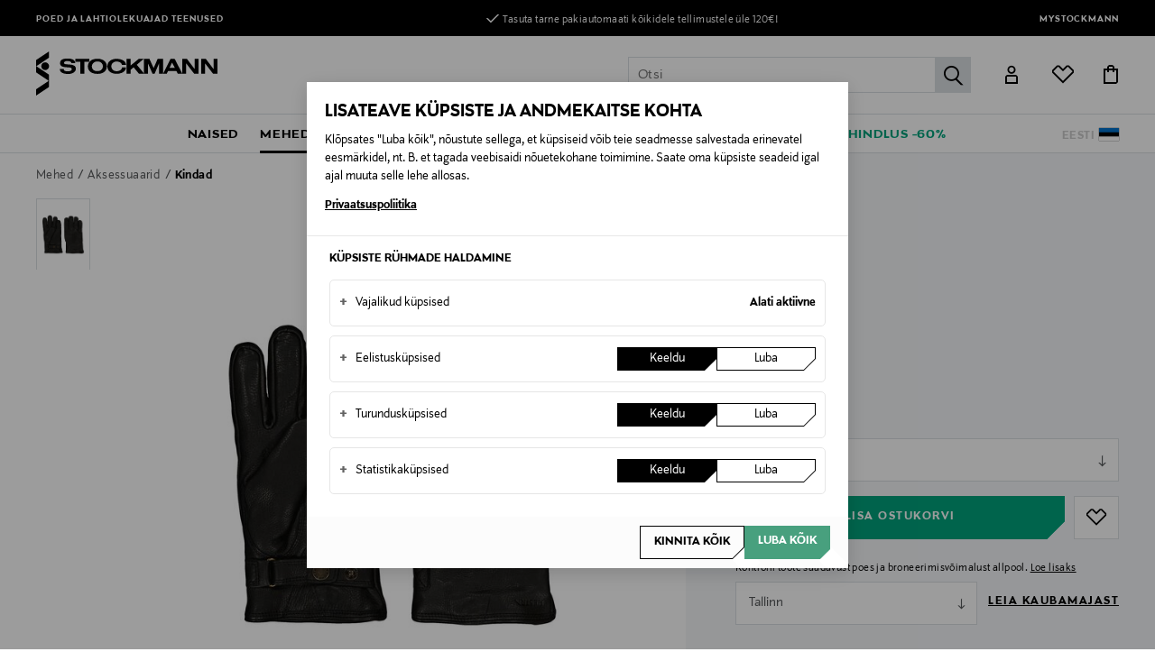

--- FILE ---
content_type: text/html;charset=UTF-8
request_url: https://www.stockmann.ee/et-ee/hestra-nahkkindad/1170363407-1.html
body_size: 44242
content:
<!DOCTYPE html>
<html lang="et">
<head>
<meta name="modal-priority" content="[
    &quot;cookieModal&quot;,
    &quot;eventDetailsModal&quot;,
    &quot;wrongCountryModal&quot;,
    &quot;signupLoginModal&quot;,
    &quot;returningCustomerModal&quot;
]"/>
<script>//common/scripts.isml</script>

    <script type="text/javascript">
;window.NREUM||(NREUM={});NREUM.init={distributed_tracing:{enabled:true},privacy:{cookies_enabled:true},ajax:{deny_list:["bam.eu01.nr-data.net"]}};
window.NREUM||(NREUM={}),__nr_require=function(t,e,n){function r(n){if(!e[n]){var o=e[n]={exports:{}};t[n][0].call(o.exports,function(e){var o=t[n][1][e];return r(o||e)},o,o.exports)}return e[n].exports}if("function"==typeof __nr_require)return __nr_require;for(var o=0;o<n.length;o++)r(n[o]);return r}({1:[function(t,e,n){function r(t){try{s.console&&console.log(t)}catch(e){}}var o,i=t("ee"),a=t(31),s={};try{o=localStorage.getItem("__nr_flags").split(","),console&&"function"==typeof console.log&&(s.console=!0,o.indexOf("dev")!==-1&&(s.dev=!0),o.indexOf("nr_dev")!==-1&&(s.nrDev=!0))}catch(c){}s.nrDev&&i.on("internal-error",function(t){r(t.stack)}),s.dev&&i.on("fn-err",function(t,e,n){r(n.stack)}),s.dev&&(r("NR AGENT IN DEVELOPMENT MODE"),r("flags: "+a(s,function(t,e){return t}).join(", ")))},{}],2:[function(t,e,n){function r(t,e,n,r,s){try{l?l-=1:o(s||new UncaughtException(t,e,n),!0)}catch(f){try{i("ierr",[f,c.now(),!0])}catch(d){}}return"function"==typeof u&&u.apply(this,a(arguments))}function UncaughtException(t,e,n){this.message=t||"Uncaught error with no additional information",this.sourceURL=e,this.line=n}function o(t,e){var n=e?null:c.now();i("err",[t,n])}var i=t("handle"),a=t(32),s=t("ee"),c=t("loader"),f=t("gos"),u=window.onerror,d=!1,p="nr@seenError";if(!c.disabled){var l=0;c.features.err=!0,t(1),window.onerror=r;try{throw new Error}catch(h){"stack"in h&&(t(14),t(13),"addEventListener"in window&&t(7),c.xhrWrappable&&t(15),d=!0)}s.on("fn-start",function(t,e,n){d&&(l+=1)}),s.on("fn-err",function(t,e,n){d&&!n[p]&&(f(n,p,function(){return!0}),this.thrown=!0,o(n))}),s.on("fn-end",function(){d&&!this.thrown&&l>0&&(l-=1)}),s.on("internal-error",function(t){i("ierr",[t,c.now(),!0])})}},{}],3:[function(t,e,n){var r=t("loader");r.disabled||(r.features.ins=!0)},{}],4:[function(t,e,n){function r(){U++,L=g.hash,this[u]=y.now()}function o(){U--,g.hash!==L&&i(0,!0);var t=y.now();this[h]=~~this[h]+t-this[u],this[d]=t}function i(t,e){E.emit("newURL",[""+g,e])}function a(t,e){t.on(e,function(){this[e]=y.now()})}var s="-start",c="-end",f="-body",u="fn"+s,d="fn"+c,p="cb"+s,l="cb"+c,h="jsTime",m="fetch",v="addEventListener",w=window,g=w.location,y=t("loader");if(w[v]&&y.xhrWrappable&&!y.disabled){var x=t(11),b=t(12),E=t(9),R=t(7),O=t(14),T=t(8),S=t(15),P=t(10),M=t("ee"),C=M.get("tracer"),N=t(23);t(17),y.features.spa=!0;var L,U=0;M.on(u,r),b.on(p,r),P.on(p,r),M.on(d,o),b.on(l,o),P.on(l,o),M.buffer([u,d,"xhr-resolved"]),R.buffer([u]),O.buffer(["setTimeout"+c,"clearTimeout"+s,u]),S.buffer([u,"new-xhr","send-xhr"+s]),T.buffer([m+s,m+"-done",m+f+s,m+f+c]),E.buffer(["newURL"]),x.buffer([u]),b.buffer(["propagate",p,l,"executor-err","resolve"+s]),C.buffer([u,"no-"+u]),P.buffer(["new-jsonp","cb-start","jsonp-error","jsonp-end"]),a(T,m+s),a(T,m+"-done"),a(P,"new-jsonp"),a(P,"jsonp-end"),a(P,"cb-start"),E.on("pushState-end",i),E.on("replaceState-end",i),w[v]("hashchange",i,N(!0)),w[v]("load",i,N(!0)),w[v]("popstate",function(){i(0,U>1)},N(!0))}},{}],5:[function(t,e,n){function r(){var t=new PerformanceObserver(function(t,e){var n=t.getEntries();s(v,[n])});try{t.observe({entryTypes:["resource"]})}catch(e){}}function o(t){if(s(v,[window.performance.getEntriesByType(w)]),window.performance["c"+p])try{window.performance[h](m,o,!1)}catch(t){}else try{window.performance[h]("webkit"+m,o,!1)}catch(t){}}function i(t){}if(window.performance&&window.performance.timing&&window.performance.getEntriesByType){var a=t("ee"),s=t("handle"),c=t(14),f=t(13),u=t(6),d=t(23),p="learResourceTimings",l="addEventListener",h="removeEventListener",m="resourcetimingbufferfull",v="bstResource",w="resource",g="-start",y="-end",x="fn"+g,b="fn"+y,E="bstTimer",R="pushState",O=t("loader");if(!O.disabled){O.features.stn=!0,t(9),"addEventListener"in window&&t(7);var T=NREUM.o.EV;a.on(x,function(t,e){var n=t[0];n instanceof T&&(this.bstStart=O.now())}),a.on(b,function(t,e){var n=t[0];n instanceof T&&s("bst",[n,e,this.bstStart,O.now()])}),c.on(x,function(t,e,n){this.bstStart=O.now(),this.bstType=n}),c.on(b,function(t,e){s(E,[e,this.bstStart,O.now(),this.bstType])}),f.on(x,function(){this.bstStart=O.now()}),f.on(b,function(t,e){s(E,[e,this.bstStart,O.now(),"requestAnimationFrame"])}),a.on(R+g,function(t){this.time=O.now(),this.startPath=location.pathname+location.hash}),a.on(R+y,function(t){s("bstHist",[location.pathname+location.hash,this.startPath,this.time])}),u()?(s(v,[window.performance.getEntriesByType("resource")]),r()):l in window.performance&&(window.performance["c"+p]?window.performance[l](m,o,d(!1)):window.performance[l]("webkit"+m,o,d(!1))),document[l]("scroll",i,d(!1)),document[l]("keypress",i,d(!1)),document[l]("click",i,d(!1))}}},{}],6:[function(t,e,n){e.exports=function(){return"PerformanceObserver"in window&&"function"==typeof window.PerformanceObserver}},{}],7:[function(t,e,n){function r(t){for(var e=t;e&&!e.hasOwnProperty(u);)e=Object.getPrototypeOf(e);e&&o(e)}function o(t){s.inPlace(t,[u,d],"-",i)}function i(t,e){return t[1]}var a=t("ee").get("events"),s=t("wrap-function")(a,!0),c=t("gos"),f=XMLHttpRequest,u="addEventListener",d="removeEventListener";e.exports=a,"getPrototypeOf"in Object?(r(document),r(window),r(f.prototype)):f.prototype.hasOwnProperty(u)&&(o(window),o(f.prototype)),a.on(u+"-start",function(t,e){var n=t[1];if(null!==n&&("function"==typeof n||"object"==typeof n)){var r=c(n,"nr@wrapped",function(){function t(){if("function"==typeof n.handleEvent)return n.handleEvent.apply(n,arguments)}var e={object:t,"function":n}[typeof n];return e?s(e,"fn-",null,e.name||"anonymous"):n});this.wrapped=t[1]=r}}),a.on(d+"-start",function(t){t[1]=this.wrapped||t[1]})},{}],8:[function(t,e,n){function r(t,e,n){var r=t[e];"function"==typeof r&&(t[e]=function(){var t=i(arguments),e={};o.emit(n+"before-start",[t],e);var a;e[m]&&e[m].dt&&(a=e[m].dt);var s=r.apply(this,t);return o.emit(n+"start",[t,a],s),s.then(function(t){return o.emit(n+"end",[null,t],s),t},function(t){throw o.emit(n+"end",[t],s),t})})}var o=t("ee").get("fetch"),i=t(32),a=t(31);e.exports=o;var s=window,c="fetch-",f=c+"body-",u=["arrayBuffer","blob","json","text","formData"],d=s.Request,p=s.Response,l=s.fetch,h="prototype",m="nr@context";d&&p&&l&&(a(u,function(t,e){r(d[h],e,f),r(p[h],e,f)}),r(s,"fetch",c),o.on(c+"end",function(t,e){var n=this;if(e){var r=e.headers.get("content-length");null!==r&&(n.rxSize=r),o.emit(c+"done",[null,e],n)}else o.emit(c+"done",[t],n)}))},{}],9:[function(t,e,n){var r=t("ee").get("history"),o=t("wrap-function")(r);e.exports=r;var i=window.history&&window.history.constructor&&window.history.constructor.prototype,a=window.history;i&&i.pushState&&i.replaceState&&(a=i),o.inPlace(a,["pushState","replaceState"],"-")},{}],10:[function(t,e,n){function r(t){function e(){f.emit("jsonp-end",[],l),t.removeEventListener("load",e,c(!1)),t.removeEventListener("error",n,c(!1))}function n(){f.emit("jsonp-error",[],l),f.emit("jsonp-end",[],l),t.removeEventListener("load",e,c(!1)),t.removeEventListener("error",n,c(!1))}var r=t&&"string"==typeof t.nodeName&&"script"===t.nodeName.toLowerCase();if(r){var o="function"==typeof t.addEventListener;if(o){var a=i(t.src);if(a){var d=s(a),p="function"==typeof d.parent[d.key];if(p){var l={};u.inPlace(d.parent,[d.key],"cb-",l),t.addEventListener("load",e,c(!1)),t.addEventListener("error",n,c(!1)),f.emit("new-jsonp",[t.src],l)}}}}}function o(){return"addEventListener"in window}function i(t){var e=t.match(d);return e?e[1]:null}function a(t,e){var n=t.match(l),r=n[1],o=n[3];return o?a(o,e[r]):e[r]}function s(t){var e=t.match(p);return e&&e.length>=3?{key:e[2],parent:a(e[1],window)}:{key:t,parent:window}}var c=t(23),f=t("ee").get("jsonp"),u=t("wrap-function")(f);if(e.exports=f,o()){var d=/[?&](?:callback|cb)=([^&#]+)/,p=/(.*)\.([^.]+)/,l=/^(\w+)(\.|$)(.*)$/,h=["appendChild","insertBefore","replaceChild"];Node&&Node.prototype&&Node.prototype.appendChild?u.inPlace(Node.prototype,h,"dom-"):(u.inPlace(HTMLElement.prototype,h,"dom-"),u.inPlace(HTMLHeadElement.prototype,h,"dom-"),u.inPlace(HTMLBodyElement.prototype,h,"dom-")),f.on("dom-start",function(t){r(t[0])})}},{}],11:[function(t,e,n){var r=t("ee").get("mutation"),o=t("wrap-function")(r),i=NREUM.o.MO;e.exports=r,i&&(window.MutationObserver=function(t){return this instanceof i?new i(o(t,"fn-")):i.apply(this,arguments)},MutationObserver.prototype=i.prototype)},{}],12:[function(t,e,n){function r(t){var e=i.context(),n=s(t,"executor-",e,null,!1),r=new f(n);return i.context(r).getCtx=function(){return e},r}var o=t("wrap-function"),i=t("ee").get("promise"),a=t("ee").getOrSetContext,s=o(i),c=t(31),f=NREUM.o.PR;e.exports=i,f&&(window.Promise=r,["all","race"].forEach(function(t){var e=f[t];f[t]=function(n){function r(t){return function(){i.emit("propagate",[null,!o],a,!1,!1),o=o||!t}}var o=!1;c(n,function(e,n){Promise.resolve(n).then(r("all"===t),r(!1))});var a=e.apply(f,arguments),s=f.resolve(a);return s}}),["resolve","reject"].forEach(function(t){var e=f[t];f[t]=function(t){var n=e.apply(f,arguments);return t!==n&&i.emit("propagate",[t,!0],n,!1,!1),n}}),f.prototype["catch"]=function(t){return this.then(null,t)},f.prototype=Object.create(f.prototype,{constructor:{value:r}}),c(Object.getOwnPropertyNames(f),function(t,e){try{r[e]=f[e]}catch(n){}}),o.wrapInPlace(f.prototype,"then",function(t){return function(){var e=this,n=o.argsToArray.apply(this,arguments),r=a(e);r.promise=e,n[0]=s(n[0],"cb-",r,null,!1),n[1]=s(n[1],"cb-",r,null,!1);var c=t.apply(this,n);return r.nextPromise=c,i.emit("propagate",[e,!0],c,!1,!1),c}}),i.on("executor-start",function(t){t[0]=s(t[0],"resolve-",this,null,!1),t[1]=s(t[1],"resolve-",this,null,!1)}),i.on("executor-err",function(t,e,n){t[1](n)}),i.on("cb-end",function(t,e,n){i.emit("propagate",[n,!0],this.nextPromise,!1,!1)}),i.on("propagate",function(t,e,n){this.getCtx&&!e||(this.getCtx=function(){if(t instanceof Promise)var e=i.context(t);return e&&e.getCtx?e.getCtx():this})}),r.toString=function(){return""+f})},{}],13:[function(t,e,n){var r=t("ee").get("raf"),o=t("wrap-function")(r),i="equestAnimationFrame";e.exports=r,o.inPlace(window,["r"+i,"mozR"+i,"webkitR"+i,"msR"+i],"raf-"),r.on("raf-start",function(t){t[0]=o(t[0],"fn-")})},{}],14:[function(t,e,n){function r(t,e,n){t[0]=a(t[0],"fn-",null,n)}function o(t,e,n){this.method=n,this.timerDuration=isNaN(t[1])?0:+t[1],t[0]=a(t[0],"fn-",this,n)}var i=t("ee").get("timer"),a=t("wrap-function")(i),s="setTimeout",c="setInterval",f="clearTimeout",u="-start",d="-";e.exports=i,a.inPlace(window,[s,"setImmediate"],s+d),a.inPlace(window,[c],c+d),a.inPlace(window,[f,"clearImmediate"],f+d),i.on(c+u,r),i.on(s+u,o)},{}],15:[function(t,e,n){function r(t,e){d.inPlace(e,["onreadystatechange"],"fn-",s)}function o(){var t=this,e=u.context(t);t.readyState>3&&!e.resolved&&(e.resolved=!0,u.emit("xhr-resolved",[],t)),d.inPlace(t,y,"fn-",s)}function i(t){x.push(t),m&&(E?E.then(a):w?w(a):(R=-R,O.data=R))}function a(){for(var t=0;t<x.length;t++)r([],x[t]);x.length&&(x=[])}function s(t,e){return e}function c(t,e){for(var n in t)e[n]=t[n];return e}t(7);var f=t("ee"),u=f.get("xhr"),d=t("wrap-function")(u),p=t(23),l=NREUM.o,h=l.XHR,m=l.MO,v=l.PR,w=l.SI,g="readystatechange",y=["onload","onerror","onabort","onloadstart","onloadend","onprogress","ontimeout"],x=[];e.exports=u;var b=window.XMLHttpRequest=function(t){var e=new h(t);try{u.emit("new-xhr",[e],e),e.addEventListener(g,o,p(!1))}catch(n){try{u.emit("internal-error",[n])}catch(r){}}return e};if(c(h,b),b.prototype=h.prototype,d.inPlace(b.prototype,["open","send"],"-xhr-",s),u.on("send-xhr-start",function(t,e){r(t,e),i(e)}),u.on("open-xhr-start",r),m){var E=v&&v.resolve();if(!w&&!v){var R=1,O=document.createTextNode(R);new m(a).observe(O,{characterData:!0})}}else f.on("fn-end",function(t){t[0]&&t[0].type===g||a()})},{}],16:[function(t,e,n){function r(t){if(!s(t))return null;var e=window.NREUM;if(!e.loader_config)return null;var n=(e.loader_config.accountID||"").toString()||null,r=(e.loader_config.agentID||"").toString()||null,f=(e.loader_config.trustKey||"").toString()||null;if(!n||!r)return null;var h=l.generateSpanId(),m=l.generateTraceId(),v=Date.now(),w={spanId:h,traceId:m,timestamp:v};return(t.sameOrigin||c(t)&&p())&&(w.traceContextParentHeader=o(h,m),w.traceContextStateHeader=i(h,v,n,r,f)),(t.sameOrigin&&!u()||!t.sameOrigin&&c(t)&&d())&&(w.newrelicHeader=a(h,m,v,n,r,f)),w}function o(t,e){return"00-"+e+"-"+t+"-01"}function i(t,e,n,r,o){var i=0,a="",s=1,c="",f="";return o+"@nr="+i+"-"+s+"-"+n+"-"+r+"-"+t+"-"+a+"-"+c+"-"+f+"-"+e}function a(t,e,n,r,o,i){var a="btoa"in window&&"function"==typeof window.btoa;if(!a)return null;var s={v:[0,1],d:{ty:"Browser",ac:r,ap:o,id:t,tr:e,ti:n}};return i&&r!==i&&(s.d.tk=i),btoa(JSON.stringify(s))}function s(t){return f()&&c(t)}function c(t){var e=!1,n={};if("init"in NREUM&&"distributed_tracing"in NREUM.init&&(n=NREUM.init.distributed_tracing),t.sameOrigin)e=!0;else if(n.allowed_origins instanceof Array)for(var r=0;r<n.allowed_origins.length;r++){var o=h(n.allowed_origins[r]);if(t.hostname===o.hostname&&t.protocol===o.protocol&&t.port===o.port){e=!0;break}}return e}function f(){return"init"in NREUM&&"distributed_tracing"in NREUM.init&&!!NREUM.init.distributed_tracing.enabled}function u(){return"init"in NREUM&&"distributed_tracing"in NREUM.init&&!!NREUM.init.distributed_tracing.exclude_newrelic_header}function d(){return"init"in NREUM&&"distributed_tracing"in NREUM.init&&NREUM.init.distributed_tracing.cors_use_newrelic_header!==!1}function p(){return"init"in NREUM&&"distributed_tracing"in NREUM.init&&!!NREUM.init.distributed_tracing.cors_use_tracecontext_headers}var l=t(28),h=t(18);e.exports={generateTracePayload:r,shouldGenerateTrace:s}},{}],17:[function(t,e,n){function r(t){var e=this.params,n=this.metrics;if(!this.ended){this.ended=!0;for(var r=0;r<p;r++)t.removeEventListener(d[r],this.listener,!1);return e.protocol&&"data"===e.protocol?void g("Ajax/DataUrl/Excluded"):void(e.aborted||(n.duration=a.now()-this.startTime,this.loadCaptureCalled||4!==t.readyState?null==e.status&&(e.status=0):i(this,t),n.cbTime=this.cbTime,s("xhr",[e,n,this.startTime,this.endTime,"xhr"],this)))}}function o(t,e){var n=c(e),r=t.params;r.hostname=n.hostname,r.port=n.port,r.protocol=n.protocol,r.host=n.hostname+":"+n.port,r.pathname=n.pathname,t.parsedOrigin=n,t.sameOrigin=n.sameOrigin}function i(t,e){t.params.status=e.status;var n=v(e,t.lastSize);if(n&&(t.metrics.rxSize=n),t.sameOrigin){var r=e.getResponseHeader("X-NewRelic-App-Data");r&&(t.params.cat=r.split(", ").pop())}t.loadCaptureCalled=!0}var a=t("loader");if(a.xhrWrappable&&!a.disabled){var s=t("handle"),c=t(18),f=t(16).generateTracePayload,u=t("ee"),d=["load","error","abort","timeout"],p=d.length,l=t("id"),h=t(24),m=t(22),v=t(19),w=t(23),g=t(25).recordSupportability,y=NREUM.o.REQ,x=window.XMLHttpRequest;a.features.xhr=!0,t(15),t(8),u.on("new-xhr",function(t){var e=this;e.totalCbs=0,e.called=0,e.cbTime=0,e.end=r,e.ended=!1,e.xhrGuids={},e.lastSize=null,e.loadCaptureCalled=!1,e.params=this.params||{},e.metrics=this.metrics||{},t.addEventListener("load",function(n){i(e,t)},w(!1)),h&&(h>34||h<10)||t.addEventListener("progress",function(t){e.lastSize=t.loaded},w(!1))}),u.on("open-xhr-start",function(t){this.params={method:t[0]},o(this,t[1]),this.metrics={}}),u.on("open-xhr-end",function(t,e){"loader_config"in NREUM&&"xpid"in NREUM.loader_config&&this.sameOrigin&&e.setRequestHeader("X-NewRelic-ID",NREUM.loader_config.xpid);var n=f(this.parsedOrigin);if(n){var r=!1;n.newrelicHeader&&(e.setRequestHeader("newrelic",n.newrelicHeader),r=!0),n.traceContextParentHeader&&(e.setRequestHeader("traceparent",n.traceContextParentHeader),n.traceContextStateHeader&&e.setRequestHeader("tracestate",n.traceContextStateHeader),r=!0),r&&(this.dt=n)}}),u.on("send-xhr-start",function(t,e){var n=this.metrics,r=t[0],o=this;if(n&&r){var i=m(r);i&&(n.txSize=i)}this.startTime=a.now(),this.listener=function(t){try{"abort"!==t.type||o.loadCaptureCalled||(o.params.aborted=!0),("load"!==t.type||o.called===o.totalCbs&&(o.onloadCalled||"function"!=typeof e.onload))&&o.end(e)}catch(n){try{u.emit("internal-error",[n])}catch(r){}}};for(var s=0;s<p;s++)e.addEventListener(d[s],this.listener,w(!1))}),u.on("xhr-cb-time",function(t,e,n){this.cbTime+=t,e?this.onloadCalled=!0:this.called+=1,this.called!==this.totalCbs||!this.onloadCalled&&"function"==typeof n.onload||this.end(n)}),u.on("xhr-load-added",function(t,e){var n=""+l(t)+!!e;this.xhrGuids&&!this.xhrGuids[n]&&(this.xhrGuids[n]=!0,this.totalCbs+=1)}),u.on("xhr-load-removed",function(t,e){var n=""+l(t)+!!e;this.xhrGuids&&this.xhrGuids[n]&&(delete this.xhrGuids[n],this.totalCbs-=1)}),u.on("xhr-resolved",function(){this.endTime=a.now()}),u.on("addEventListener-end",function(t,e){e instanceof x&&"load"===t[0]&&u.emit("xhr-load-added",[t[1],t[2]],e)}),u.on("removeEventListener-end",function(t,e){e instanceof x&&"load"===t[0]&&u.emit("xhr-load-removed",[t[1],t[2]],e)}),u.on("fn-start",function(t,e,n){e instanceof x&&("onload"===n&&(this.onload=!0),("load"===(t[0]&&t[0].type)||this.onload)&&(this.xhrCbStart=a.now()))}),u.on("fn-end",function(t,e){this.xhrCbStart&&u.emit("xhr-cb-time",[a.now()-this.xhrCbStart,this.onload,e],e)}),u.on("fetch-before-start",function(t){function e(t,e){var n=!1;return e.newrelicHeader&&(t.set("newrelic",e.newrelicHeader),n=!0),e.traceContextParentHeader&&(t.set("traceparent",e.traceContextParentHeader),e.traceContextStateHeader&&t.set("tracestate",e.traceContextStateHeader),n=!0),n}var n,r=t[1]||{};"string"==typeof t[0]?n=t[0]:t[0]&&t[0].url?n=t[0].url:window.URL&&t[0]&&t[0]instanceof URL&&(n=t[0].href),n&&(this.parsedOrigin=c(n),this.sameOrigin=this.parsedOrigin.sameOrigin);var o=f(this.parsedOrigin);if(o&&(o.newrelicHeader||o.traceContextParentHeader))if("string"==typeof t[0]||window.URL&&t[0]&&t[0]instanceof URL){var i={};for(var a in r)i[a]=r[a];i.headers=new Headers(r.headers||{}),e(i.headers,o)&&(this.dt=o),t.length>1?t[1]=i:t.push(i)}else t[0]&&t[0].headers&&e(t[0].headers,o)&&(this.dt=o)}),u.on("fetch-start",function(t,e){this.params={},this.metrics={},this.startTime=a.now(),this.dt=e,t.length>=1&&(this.target=t[0]),t.length>=2&&(this.opts=t[1]);var n,r=this.opts||{},i=this.target;if("string"==typeof i?n=i:"object"==typeof i&&i instanceof y?n=i.url:window.URL&&"object"==typeof i&&i instanceof URL&&(n=i.href),o(this,n),"data"!==this.params.protocol){var s=(""+(i&&i instanceof y&&i.method||r.method||"GET")).toUpperCase();this.params.method=s,this.txSize=m(r.body)||0}}),u.on("fetch-done",function(t,e){if(this.endTime=a.now(),this.params||(this.params={}),"data"===this.params.protocol)return void g("Ajax/DataUrl/Excluded");this.params.status=e?e.status:0;var n;"string"==typeof this.rxSize&&this.rxSize.length>0&&(n=+this.rxSize);var r={txSize:this.txSize,rxSize:n,duration:a.now()-this.startTime};s("xhr",[this.params,r,this.startTime,this.endTime,"fetch"],this)})}},{}],18:[function(t,e,n){var r={};e.exports=function(t){if(t in r)return r[t];if(0===(t||"").indexOf("data:"))return{protocol:"data"};var e=document.createElement("a"),n=window.location,o={};e.href=t,o.port=e.port;var i=e.href.split("://");!o.port&&i[1]&&(o.port=i[1].split("/")[0].split("@").pop().split(":")[1]),o.port&&"0"!==o.port||(o.port="https"===i[0]?"443":"80"),o.hostname=e.hostname||n.hostname,o.pathname=e.pathname,o.protocol=i[0],"/"!==o.pathname.charAt(0)&&(o.pathname="/"+o.pathname);var a=!e.protocol||":"===e.protocol||e.protocol===n.protocol,s=e.hostname===document.domain&&e.port===n.port;return o.sameOrigin=a&&(!e.hostname||s),"/"===o.pathname&&(r[t]=o),o}},{}],19:[function(t,e,n){function r(t,e){var n=t.responseType;return"json"===n&&null!==e?e:"arraybuffer"===n||"blob"===n||"json"===n?o(t.response):"text"===n||""===n||void 0===n?o(t.responseText):void 0}var o=t(22);e.exports=r},{}],20:[function(t,e,n){function r(){}function o(t,e,n,r){return function(){return u.recordSupportability("API/"+e+"/called"),i(t+e,[f.now()].concat(s(arguments)),n?null:this,r),n?void 0:this}}var i=t("handle"),a=t(31),s=t(32),c=t("ee").get("tracer"),f=t("loader"),u=t(25),d=NREUM;"undefined"==typeof window.newrelic&&(newrelic=d);var p=["setPageViewName","setCustomAttribute","setErrorHandler","finished","addToTrace","inlineHit","addRelease"],l="api-",h=l+"ixn-";a(p,function(t,e){d[e]=o(l,e,!0,"api")}),d.addPageAction=o(l,"addPageAction",!0),d.setCurrentRouteName=o(l,"routeName",!0),e.exports=newrelic,d.interaction=function(){return(new r).get()};var m=r.prototype={createTracer:function(t,e){var n={},r=this,o="function"==typeof e;return i(h+"tracer",[f.now(),t,n],r),function(){if(c.emit((o?"":"no-")+"fn-start",[f.now(),r,o],n),o)try{return e.apply(this,arguments)}catch(t){throw c.emit("fn-err",[arguments,this,t],n),t}finally{c.emit("fn-end",[f.now()],n)}}}};a("actionText,setName,setAttribute,save,ignore,onEnd,getContext,end,get".split(","),function(t,e){m[e]=o(h,e)}),newrelic.noticeError=function(t,e){"string"==typeof t&&(t=new Error(t)),u.recordSupportability("API/noticeError/called"),i("err",[t,f.now(),!1,e])}},{}],21:[function(t,e,n){function r(t){if(NREUM.init){for(var e=NREUM.init,n=t.split("."),r=0;r<n.length-1;r++)if(e=e[n[r]],"object"!=typeof e)return;return e=e[n[n.length-1]]}}e.exports={getConfiguration:r}},{}],22:[function(t,e,n){e.exports=function(t){if("string"==typeof t&&t.length)return t.length;if("object"==typeof t){if("undefined"!=typeof ArrayBuffer&&t instanceof ArrayBuffer&&t.byteLength)return t.byteLength;if("undefined"!=typeof Blob&&t instanceof Blob&&t.size)return t.size;if(!("undefined"!=typeof FormData&&t instanceof FormData))try{return JSON.stringify(t).length}catch(e){return}}}},{}],23:[function(t,e,n){var r=!1;try{var o=Object.defineProperty({},"passive",{get:function(){r=!0}});window.addEventListener("testPassive",null,o),window.removeEventListener("testPassive",null,o)}catch(i){}e.exports=function(t){return r?{passive:!0,capture:!!t}:!!t}},{}],24:[function(t,e,n){var r=0,o=navigator.userAgent.match(/Firefox[\/\s](\d+\.\d+)/);o&&(r=+o[1]),e.exports=r},{}],25:[function(t,e,n){function r(t,e){var n=[a,t,{name:t},e];return i("storeMetric",n,null,"api"),n}function o(t,e){var n=[s,t,{name:t},e];return i("storeEventMetrics",n,null,"api"),n}var i=t("handle"),a="sm",s="cm";e.exports={constants:{SUPPORTABILITY_METRIC:a,CUSTOM_METRIC:s},recordSupportability:r,recordCustom:o}},{}],26:[function(t,e,n){function r(){return s.exists&&performance.now?Math.round(performance.now()):(i=Math.max((new Date).getTime(),i))-a}function o(){return i}var i=(new Date).getTime(),a=i,s=t(33);e.exports=r,e.exports.offset=a,e.exports.getLastTimestamp=o},{}],27:[function(t,e,n){function r(t,e){var n=t.getEntries();n.forEach(function(t){"first-paint"===t.name?l("timing",["fp",Math.floor(t.startTime)]):"first-contentful-paint"===t.name&&l("timing",["fcp",Math.floor(t.startTime)])})}function o(t,e){var n=t.getEntries();if(n.length>0){var r=n[n.length-1];if(f&&f<r.startTime)return;var o=[r],i=a({});i&&o.push(i),l("lcp",o)}}function i(t){t.getEntries().forEach(function(t){t.hadRecentInput||l("cls",[t])})}function a(t){var e=navigator.connection||navigator.mozConnection||navigator.webkitConnection;if(e)return e.type&&(t["net-type"]=e.type),e.effectiveType&&(t["net-etype"]=e.effectiveType),e.rtt&&(t["net-rtt"]=e.rtt),e.downlink&&(t["net-dlink"]=e.downlink),t}function s(t){if(t instanceof w&&!y){var e=Math.round(t.timeStamp),n={type:t.type};a(n),e<=h.now()?n.fid=h.now()-e:e>h.offset&&e<=Date.now()?(e-=h.offset,n.fid=h.now()-e):e=h.now(),y=!0,l("timing",["fi",e,n])}}function c(t){"hidden"===t&&(f=h.now(),l("pageHide",[f]))}if(!("init"in NREUM&&"page_view_timing"in NREUM.init&&"enabled"in NREUM.init.page_view_timing&&NREUM.init.page_view_timing.enabled===!1)){var f,u,d,p,l=t("handle"),h=t("loader"),m=t(30),v=t(23),w=NREUM.o.EV;if("PerformanceObserver"in window&&"function"==typeof window.PerformanceObserver){u=new PerformanceObserver(r);try{u.observe({entryTypes:["paint"]})}catch(g){}d=new PerformanceObserver(o);try{d.observe({entryTypes:["largest-contentful-paint"]})}catch(g){}p=new PerformanceObserver(i);try{p.observe({type:"layout-shift",buffered:!0})}catch(g){}}if("addEventListener"in document){var y=!1,x=["click","keydown","mousedown","pointerdown","touchstart"];x.forEach(function(t){document.addEventListener(t,s,v(!1))})}m(c)}},{}],28:[function(t,e,n){function r(){function t(){return e?15&e[n++]:16*Math.random()|0}var e=null,n=0,r=window.crypto||window.msCrypto;r&&r.getRandomValues&&(e=r.getRandomValues(new Uint8Array(31)));for(var o,i="xxxxxxxx-xxxx-4xxx-yxxx-xxxxxxxxxxxx",a="",s=0;s<i.length;s++)o=i[s],"x"===o?a+=t().toString(16):"y"===o?(o=3&t()|8,a+=o.toString(16)):a+=o;return a}function o(){return a(16)}function i(){return a(32)}function a(t){function e(){return n?15&n[r++]:16*Math.random()|0}var n=null,r=0,o=window.crypto||window.msCrypto;o&&o.getRandomValues&&Uint8Array&&(n=o.getRandomValues(new Uint8Array(t)));for(var i=[],a=0;a<t;a++)i.push(e().toString(16));return i.join("")}e.exports={generateUuid:r,generateSpanId:o,generateTraceId:i}},{}],29:[function(t,e,n){function r(t,e){if(!o)return!1;if(t!==o)return!1;if(!e)return!0;if(!i)return!1;for(var n=i.split("."),r=e.split("."),a=0;a<r.length;a++)if(r[a]!==n[a])return!1;return!0}var o=null,i=null,a=/Version\/(\S+)\s+Safari/;if(navigator.userAgent){var s=navigator.userAgent,c=s.match(a);c&&s.indexOf("Chrome")===-1&&s.indexOf("Chromium")===-1&&(o="Safari",i=c[1])}e.exports={agent:o,version:i,match:r}},{}],30:[function(t,e,n){function r(t){function e(){t(s&&document[s]?document[s]:document[i]?"hidden":"visible")}"addEventListener"in document&&a&&document.addEventListener(a,e,o(!1))}var o=t(23);e.exports=r;var i,a,s;"undefined"!=typeof document.hidden?(i="hidden",a="visibilitychange",s="visibilityState"):"undefined"!=typeof document.msHidden?(i="msHidden",a="msvisibilitychange"):"undefined"!=typeof document.webkitHidden&&(i="webkitHidden",a="webkitvisibilitychange",s="webkitVisibilityState")},{}],31:[function(t,e,n){function r(t,e){var n=[],r="",i=0;for(r in t)o.call(t,r)&&(n[i]=e(r,t[r]),i+=1);return n}var o=Object.prototype.hasOwnProperty;e.exports=r},{}],32:[function(t,e,n){function r(t,e,n){e||(e=0),"undefined"==typeof n&&(n=t?t.length:0);for(var r=-1,o=n-e||0,i=Array(o<0?0:o);++r<o;)i[r]=t[e+r];return i}e.exports=r},{}],33:[function(t,e,n){e.exports={exists:"undefined"!=typeof window.performance&&window.performance.timing&&"undefined"!=typeof window.performance.timing.navigationStart}},{}],ee:[function(t,e,n){function r(){}function o(t){function e(t){return t&&t instanceof r?t:t?f(t,c,a):a()}function n(n,r,o,i,a){if(a!==!1&&(a=!0),!l.aborted||i){t&&a&&t(n,r,o);for(var s=e(o),c=m(n),f=c.length,u=0;u<f;u++)c[u].apply(s,r);var p=d[y[n]];return p&&p.push([x,n,r,s]),s}}function i(t,e){g[t]=m(t).concat(e)}function h(t,e){var n=g[t];if(n)for(var r=0;r<n.length;r++)n[r]===e&&n.splice(r,1)}function m(t){return g[t]||[]}function v(t){return p[t]=p[t]||o(n)}function w(t,e){l.aborted||u(t,function(t,n){e=e||"feature",y[n]=e,e in d||(d[e]=[])})}var g={},y={},x={on:i,addEventListener:i,removeEventListener:h,emit:n,get:v,listeners:m,context:e,buffer:w,abort:s,aborted:!1};return x}function i(t){return f(t,c,a)}function a(){return new r}function s(){(d.api||d.feature)&&(l.aborted=!0,d=l.backlog={})}var c="nr@context",f=t("gos"),u=t(31),d={},p={},l=e.exports=o();e.exports.getOrSetContext=i,l.backlog=d},{}],gos:[function(t,e,n){function r(t,e,n){if(o.call(t,e))return t[e];var r=n();if(Object.defineProperty&&Object.keys)try{return Object.defineProperty(t,e,{value:r,writable:!0,enumerable:!1}),r}catch(i){}return t[e]=r,r}var o=Object.prototype.hasOwnProperty;e.exports=r},{}],handle:[function(t,e,n){function r(t,e,n,r){o.buffer([t],r),o.emit(t,e,n)}var o=t("ee").get("handle");e.exports=r,r.ee=o},{}],id:[function(t,e,n){function r(t){var e=typeof t;return!t||"object"!==e&&"function"!==e?-1:t===window?0:a(t,i,function(){return o++})}var o=1,i="nr@id",a=t("gos");e.exports=r},{}],loader:[function(t,e,n){function r(){if(!T++){var t=O.info=NREUM.info,e=m.getElementsByTagName("script")[0];if(setTimeout(f.abort,3e4),!(t&&t.licenseKey&&t.applicationID&&e))return f.abort();c(E,function(e,n){t[e]||(t[e]=n)});var n=a();s("mark",["onload",n+O.offset],null,"api"),s("timing",["load",n]);var r=m.createElement("script");0===t.agent.indexOf("http://")||0===t.agent.indexOf("https://")?r.src=t.agent:r.src=l+"://"+t.agent,e.parentNode.insertBefore(r,e)}}function o(){"complete"===m.readyState&&i()}function i(){s("mark",["domContent",a()+O.offset],null,"api")}var a=t(26),s=t("handle"),c=t(31),f=t("ee"),u=t(29),d=t(21),p=t(23),l=d.getConfiguration("ssl")===!1?"http":"https",h=window,m=h.document,v="addEventListener",w="attachEvent",g=h.XMLHttpRequest,y=g&&g.prototype,x=!1;NREUM.o={ST:setTimeout,SI:h.setImmediate,CT:clearTimeout,XHR:g,REQ:h.Request,EV:h.Event,PR:h.Promise,MO:h.MutationObserver};var b=""+location,E={beacon:"bam.nr-data.net",errorBeacon:"bam.nr-data.net",agent:"js-agent.newrelic.com/nr-spa-1216.min.js"},R=g&&y&&y[v]&&!/CriOS/.test(navigator.userAgent),O=e.exports={offset:a.getLastTimestamp(),now:a,origin:b,features:{},xhrWrappable:R,userAgent:u,disabled:x};if(!x){t(20),t(27),m[v]?(m[v]("DOMContentLoaded",i,p(!1)),h[v]("load",r,p(!1))):(m[w]("onreadystatechange",o),h[w]("onload",r)),s("mark",["firstbyte",a.getLastTimestamp()],null,"api");var T=0}},{}],"wrap-function":[function(t,e,n){function r(t,e){function n(e,n,r,c,f){function nrWrapper(){var i,a,u,p;try{a=this,i=d(arguments),u="function"==typeof r?r(i,a):r||{}}catch(l){o([l,"",[i,a,c],u],t)}s(n+"start",[i,a,c],u,f);try{return p=e.apply(a,i)}catch(h){throw s(n+"err",[i,a,h],u,f),h}finally{s(n+"end",[i,a,p],u,f)}}return a(e)?e:(n||(n=""),nrWrapper[p]=e,i(e,nrWrapper,t),nrWrapper)}function r(t,e,r,o,i){r||(r="");var s,c,f,u="-"===r.charAt(0);for(f=0;f<e.length;f++)c=e[f],s=t[c],a(s)||(t[c]=n(s,u?c+r:r,o,c,i))}function s(n,r,i,a){if(!h||e){var s=h;h=!0;try{t.emit(n,r,i,e,a)}catch(c){o([c,n,r,i],t)}h=s}}return t||(t=u),n.inPlace=r,n.flag=p,n}function o(t,e){e||(e=u);try{e.emit("internal-error",t)}catch(n){}}function i(t,e,n){if(Object.defineProperty&&Object.keys)try{var r=Object.keys(t);return r.forEach(function(n){Object.defineProperty(e,n,{get:function(){return t[n]},set:function(e){return t[n]=e,e}})}),e}catch(i){o([i],n)}for(var a in t)l.call(t,a)&&(e[a]=t[a]);return e}function a(t){return!(t&&t instanceof Function&&t.apply&&!t[p])}function s(t,e){var n=e(t);return n[p]=t,i(t,n,u),n}function c(t,e,n){var r=t[e];t[e]=s(r,n)}function f(){for(var t=arguments.length,e=new Array(t),n=0;n<t;++n)e[n]=arguments[n];return e}var u=t("ee"),d=t(32),p="nr@original",l=Object.prototype.hasOwnProperty,h=!1;e.exports=r,e.exports.wrapFunction=s,e.exports.wrapInPlace=c,e.exports.argsToArray=f},{}]},{},["loader",2,17,5,3,4]);
;NREUM.loader_config={accountID:"3115895",trustKey:"3115895",agentID:"451926049",licenseKey:"NRJS-c21e237d64e2f63427d",applicationID:"451926049"}
;NREUM.info={beacon:"bam.eu01.nr-data.net",errorBeacon:"bam.eu01.nr-data.net",licenseKey:"NRJS-c21e237d64e2f63427d",applicationID:"451926049",sa:1}
</script>
<style>
@media only screen and (max-width: 767px){
.seo-block .seo-block-text {font-size:20px !important}
}
</style>

<meta http-equiv='x-dns-prefetch-control' content='on'>
<link rel="dns-prefetch" href="https://www.googletagmanager.com/">
<link rel="dns-prefetch" href="https://dev.visualwebsiteoptimizer.com/">
<link rel="dns-prefetch" href="https://p.cquotient.com/">
<link rel="dns-prefetch" href="https://cdn.cquotient.com/">
<link rel="dns-prefetch" href="https://images.stockmann.com/">
<link rel="dns-prefetch" href="https://ui.powerreviews.com/">
<link rel="dns-prefetch" href="https://bam.eu01.nr-data.net/">
<link rel="dns-prefetch" href="https://display.powerreviews.com/">
<link rel="dns-prefetch" href="https://js-agent.newrelic.com/">
<link rel="dns-prefetch" href="https://www.google-analytics.com/">
<link rel="dns-prefetch" href="https://cdn.krxd.net/">
<link rel="dns-prefetch" href="https://connect.facebook.net/">
<link rel="dns-prefetch" href="https://nova.collect.igodigital.com/">
<link rel="dns-prefetch" href="https://www.facebook.com/">
<link rel="dns-prefetch" href="https://survey.feedbackly.com/">
<link rel="dns-prefetch" href="https://service.force.com/">
<link rel="dns-prefetch" href="https://www.youtube.com/">

<script defer id="sf-cookie" src="https://cdn.serviceform.com/assets/embeds/prv/sf-stockmann.js"></script>
<script defer type="text/javascript" src="/on/demandware.static/Sites-STBALT-Site/-/et_EE/v1769322240913/js/main.js"></script>

    
        <script defer type="text/javascript" src="/on/demandware.static/Sites-STBALT-Site/-/et_EE/v1769322240913/js/productDetail.js"></script>
    


<meta charset=UTF-8>

<meta http-equiv="x-ua-compatible" content="ie=edge">

<meta name="viewport" content="width=device-width, initial-scale=1">



    
        <title>Hestra nahkkindad | Stockmann</title>
    


<meta name="description" content="Osta Hestra nahkkindad Stockmannist!"/>
<meta name="keywords" content="talvik&auml;sineet, talvisormikkaat,talvihanskat, k&auml;sineet, sormikkaat, hestra k&auml;sineet, nahkaiset k&auml;sineet, miesten k&auml;sineet"/>







    <meta itemprop="internalLink" content="$httpsUrl(Product-Show, pid, 1170363407-1)$" />



<link rel="icon" href="/on/demandware.static/Sites-STBALT-Site/-/default/dw88ae4e5d/img/favicons/favicon.ico" type="image/x-icon" />
<link rel="icon" type="image/png" href="/on/demandware.static/Sites-STBALT-Site/-/default/dw4071fc64/img/favicons/favicon-48x48.png" sizes="48x48" />
<link rel="icon" type="image/png" href="/on/demandware.static/Sites-STBALT-Site/-/default/dw09d2eeeb/img/favicons/favicon-32x32.png" sizes="32x32" />
<link rel="icon" type="image/png" href="/on/demandware.static/Sites-STBALT-Site/-/default/dwd50f25e3/img/favicons/favicon-16x16.png" sizes="16x16" />
<link rel="shortcut icon" href="/on/demandware.static/Sites-STBALT-Site/-/default/dw88ae4e5d/img/favicons/favicon.ico" type="image/x-icon" />
<link rel="apple-touch-icon" sizes="57x57" href="/on/demandware.static/Sites-STBALT-Site/-/default/dwb5552c54/img/favicons/apple-touch-icon-57x57.png">
<link rel="apple-touch-icon" sizes="72x72" href="/on/demandware.static/Sites-STBALT-Site/-/default/dw180fe021/img/favicons/apple-touch-icon-72x72.png">
<link rel="apple-touch-icon" sizes="76x76" href="/on/demandware.static/Sites-STBALT-Site/-/default/dw64a9390c/img/favicons/apple-touch-icon-76x76.png">
<link rel="apple-touch-icon" sizes="114x114" href="/on/demandware.static/Sites-STBALT-Site/-/default/dwddd30894/img/favicons/apple-touch-icon-114x114.png">
<link rel="apple-touch-icon" sizes="120x120" href="/on/demandware.static/Sites-STBALT-Site/-/default/dwe6a5ecb4/img/favicons/apple-touch-icon-120x120.png">
<link rel="apple-touch-icon" sizes="144x144" href="/on/demandware.static/Sites-STBALT-Site/-/default/dwd8726956/img/favicons/apple-touch-icon-144x144.png">
<link rel="apple-touch-icon" sizes="152x152" href="/on/demandware.static/Sites-STBALT-Site/-/default/dw3b9999ca/img/favicons/apple-touch-icon-152x152.png">



<link rel="preload" href="/on/demandware.static/Sites-STBALT-Site/-/default/dw7b00c32d/fonts/icons.woff" as="font" crossorigin="anonymous" />
<link rel="preload" href="/on/demandware.static/Sites-STFI-Site/-/default/fonts/StockmannSans-Bold.woff2" as="font" crossorigin="anonymous" />
<link rel="preload" href="/on/demandware.static/Sites-STFI-Site/-/default/fonts/StockmannSans-Light.woff2" as="font" crossorigin="anonymous" />
<link rel="preload" href="/on/demandware.static/Sites-STFI-Site/-/default/fonts/StockmannSans-Regular.woff2" as="font" crossorigin="anonymous" />

<style>
@font-face {
    font-family: "iconfont";
    src: url(/on/demandware.static/Sites-STBALT-Site/-/default/dw7b00c32d/fonts/icons.woff) format("woff");
    font-display: block;
}

@font-face {
    font-family: "StockmannSans";
    src: url("/on/demandware.static/Sites-STFI-Site/-/default/fonts/StockmannSans-Light.woff2") format("woff2"),
    url('/on/demandware.static/Sites-STFI-Site/-/default/fonts/StockmannSans-Light.woff') format("woff");
    font-weight: 300;
    font-style: normal;
    font-display: swap;
}

@font-face {
    font-family: "StockmannSans";
    src: url("/on/demandware.static/Sites-STFI-Site/-/default/fonts/StockmannSans-Regular.woff2") format("woff2"),
    url('/on/demandware.static/Sites-STFI-Site/-/default/fonts/StockmannSans-Regular.woff') format("woff");
    font-weight: 400;
    font-display: swap;
}

@font-face {
    font-family: "StockmannSans";
    src: url("/on/demandware.static/Sites-STFI-Site/-/default/fonts/StockmannSans-Bold.woff2") format("woff2"),
    url('/on/demandware.static/Sites-STFI-Site/-/default/fonts/StockmannSans-Bold.woff') format("woff");
    font-weight: 700;
    font-display: swap;
}

@font-face {
    font-family: "StockmannSansFreeWeight";
    src: url("/on/demandware.static/Sites-STFI-Site/-/default/fonts/StockmannSans-Regular.woff2") format("woff2"),
    url('/on/demandware.static/Sites-STFI-Site/-/default/fonts/StockmannSans-Regular.woff') format("woff");
    font-display: swap;
}

</style>

<link rel="stylesheet" href="/on/demandware.static/Sites-STBALT-Site/-/et_EE/v1769322240913/css/root/global.css" />

    <link rel="stylesheet" href="/on/demandware.static/Sites-STBALT-Site/-/et_EE/v1769322240913/css/pages/pdp.css"  />

    <link rel="stylesheet" href="/on/demandware.static/Sites-STBALT-Site/-/et_EE/v1769322240913/css/pages/premium-brand.css"  />




 <meta name="dntSetUrl" content="/on/demandware.store/Sites-STBALT-Site/et_EE/CookieConsentTracking-SetCookieDnt" />







<script>
    window.powerreviewsBasePath = "https://www.stockmann.ee/on/demandware.static/Sites-STBALT-Site/-/et_EE/v1769322240913/js/powerreviews/";
</script>



<link rel="canonical" href="https://www.stockmann.ee/et-ee/hestra-nahkkindad/1170363407-1.html" />



    

    <meta property="og:title" content="Hestra nahkkindad | Stockmann"/>
    <meta property="og:description" content="Osta Hestra nahkkindad Stockmannist!"/>
    <meta property="og:image" content="https://images.stockmann.com/products/d69eb214b70c230e19b2345fe5192000315dc024/483x645/7332540702254_1.jpg"/>
    <meta property="og:site_name" content="Stockmann"/>
    
        <meta property="product:brand" content="Hestra"/>
        <meta property="product:retailer_item_id" content="1170363407"/>
        <meta property="og:type" content="og:product"/>
    


    
        <meta property="og:url" content="https://www.stockmann.ee/et-ee/hestra-nahkkindad/1170363407-1.html"/>
    

    <meta property="fb:app_id" content="416906319245230"/>









    <script>
        dataLayerObject = {"pageType":"pdp","siteVersion":"${bamboo_BUILD_TAG}-${bamboo_buildNumber}","country":"et_EE","userId":"acBzv9ZGdllv0iV1tfKpagcxUV","gsmId":"","hashId":"","dimension58":"0000","environment":"production","breadcrumbs":"Mehed > Aksessuaarid > Kindad","customerType":"unknown","pageNr":1,"loginState":0,"loyaltyMember":0,"itemsInBasket":0,"productsInBasket":0,"cookieAccepted":"no","internalTraffic":"false","sfAccountId":""};
        dataLayer = [dataLayerObject];
    </script>
    <!-- Google Tag Manager -->
    <script>(function(w,d,s,l,i){w[l]=w[l]||[];w[l].push({'gtm.start':
    new Date().getTime(),event:'gtm.js'});var f=d.getElementsByTagName(s)[0],
    j=d.createElement(s),dl=l!='dataLayer'?'&l='+l:'';j.defer=true;j.src=
    'https://www.googletagmanager.com/gtm.js?id='+i+dl+'&gtm_auth=vwzIafjzqroKja0tDzehyw&gtm_preview=env-1&gtm_cookies_win=x';f.parentNode.insertBefore(j,f);
    })(window,document,'script','dataLayer','GTM-THPSMC6');</script>
    <!-- End Google Tag Manager -->

<!--VLI BLock to optimize the Performance -->






<meta itemprop="reservationExpiresSeconds" content="-1.769361445333E9" />
<meta itemprop="showModalBeforeExpirationSeconds" content="300" />
<meta itemprop="reservationModalCheckoutUrl" content="/et-ee/tellimuse-vormistamine" />
<meta itemprop="reservationModalRenewReservationUrl" content="/on/demandware.store/Sites-STBALT-Site/et_EE/Cart-ExtendReservation" />


<script type="text/javascript">//<!--
/* <![CDATA[ (head-active_data.js) */
var dw = (window.dw || {});
dw.ac = {
    _analytics: null,
    _events: [],
    _category: "",
    _searchData: "",
    _anact: "",
    _anact_nohit_tag: "",
    _analytics_enabled: "true",
    _timeZone: "Europe/Helsinki",
    _capture: function(configs) {
        if (Object.prototype.toString.call(configs) === "[object Array]") {
            configs.forEach(captureObject);
            return;
        }
        dw.ac._events.push(configs);
    },
	capture: function() { 
		dw.ac._capture(arguments);
		// send to CQ as well:
		if (window.CQuotient) {
			window.CQuotient.trackEventsFromAC(arguments);
		}
	},
    EV_PRD_SEARCHHIT: "searchhit",
    EV_PRD_DETAIL: "detail",
    EV_PRD_RECOMMENDATION: "recommendation",
    EV_PRD_SETPRODUCT: "setproduct",
    applyContext: function(context) {
        if (typeof context === "object" && context.hasOwnProperty("category")) {
        	dw.ac._category = context.category;
        }
        if (typeof context === "object" && context.hasOwnProperty("searchData")) {
        	dw.ac._searchData = context.searchData;
        }
    },
    setDWAnalytics: function(analytics) {
        dw.ac._analytics = analytics;
    },
    eventsIsEmpty: function() {
        return 0 == dw.ac._events.length;
    }
};
/* ]]> */
// -->
</script>
<script type="text/javascript">//<!--
/* <![CDATA[ (head-cquotient.js) */
var CQuotient = window.CQuotient = {};
CQuotient.clientId = 'bdwn-STBALT';
CQuotient.realm = 'BDWN';
CQuotient.siteId = 'STBALT';
CQuotient.instanceType = 'prd';
CQuotient.locale = 'et_EE';
CQuotient.fbPixelId = '__UNKNOWN__';
CQuotient.activities = [];
CQuotient.cqcid='';
CQuotient.cquid='';
CQuotient.cqeid='';
CQuotient.cqlid='';
CQuotient.apiHost='api.cquotient.com';
/* Turn this on to test against Staging Einstein */
/* CQuotient.useTest= true; */
CQuotient.useTest = ('true' === 'false');
CQuotient.initFromCookies = function () {
	var ca = document.cookie.split(';');
	for(var i=0;i < ca.length;i++) {
	  var c = ca[i];
	  while (c.charAt(0)==' ') c = c.substring(1,c.length);
	  if (c.indexOf('cqcid=') == 0) {
		CQuotient.cqcid=c.substring('cqcid='.length,c.length);
	  } else if (c.indexOf('cquid=') == 0) {
		  var value = c.substring('cquid='.length,c.length);
		  if (value) {
		  	var split_value = value.split("|", 3);
		  	if (split_value.length > 0) {
			  CQuotient.cquid=split_value[0];
		  	}
		  	if (split_value.length > 1) {
			  CQuotient.cqeid=split_value[1];
		  	}
		  	if (split_value.length > 2) {
			  CQuotient.cqlid=split_value[2];
		  	}
		  }
	  }
	}
}
CQuotient.getCQCookieId = function () {
	if(window.CQuotient.cqcid == '')
		window.CQuotient.initFromCookies();
	return window.CQuotient.cqcid;
};
CQuotient.getCQUserId = function () {
	if(window.CQuotient.cquid == '')
		window.CQuotient.initFromCookies();
	return window.CQuotient.cquid;
};
CQuotient.getCQHashedEmail = function () {
	if(window.CQuotient.cqeid == '')
		window.CQuotient.initFromCookies();
	return window.CQuotient.cqeid;
};
CQuotient.getCQHashedLogin = function () {
	if(window.CQuotient.cqlid == '')
		window.CQuotient.initFromCookies();
	return window.CQuotient.cqlid;
};
CQuotient.trackEventsFromAC = function (/* Object or Array */ events) {
try {
	if (Object.prototype.toString.call(events) === "[object Array]") {
		events.forEach(_trackASingleCQEvent);
	} else {
		CQuotient._trackASingleCQEvent(events);
	}
} catch(err) {}
};
CQuotient._trackASingleCQEvent = function ( /* Object */ event) {
	if (event && event.id) {
		if (event.type === dw.ac.EV_PRD_DETAIL) {
			CQuotient.trackViewProduct( {id:'', alt_id: event.id, type: 'raw_sku'} );
		} // not handling the other dw.ac.* events currently
	}
};
CQuotient.trackViewProduct = function(/* Object */ cqParamData){
	var cq_params = {};
	cq_params.cookieId = CQuotient.getCQCookieId();
	cq_params.userId = CQuotient.getCQUserId();
	cq_params.emailId = CQuotient.getCQHashedEmail();
	cq_params.loginId = CQuotient.getCQHashedLogin();
	cq_params.product = cqParamData.product;
	cq_params.realm = cqParamData.realm;
	cq_params.siteId = cqParamData.siteId;
	cq_params.instanceType = cqParamData.instanceType;
	cq_params.locale = CQuotient.locale;
	
	if(CQuotient.sendActivity) {
		CQuotient.sendActivity(CQuotient.clientId, 'viewProduct', cq_params);
	} else {
		CQuotient.activities.push({activityType: 'viewProduct', parameters: cq_params});
	}
};
/* ]]> */
// -->
</script>

</head>

<body class="brand-hestra">

<!-- einsteinCartTracking Tracking  -->

    <span id="einstein-cart-data" data-einsteinCartData="{&quot;cart&quot;:[]}"></span>
    <span id="is-finland-user" data-is-finlanduser="true"></span>


    


    <!-- Google Tag Manager (noscript) -->
    <noscript><iframe src="https://www.googletagmanager.com/ns.html?id=GTM-THPSMC6&gtm_auth=vwzIafjzqroKja0tDzehyw&gtm_preview=env-1&gtm_cookies_win=x"
                      height="0" width="0" style="display:none;visibility:hidden"></iframe></noscript>
    <!-- End Google Tag Manager (noscript) -->



<div class="page" data-action="Product-Show" data-querystring="pid=1170363407-1" >

	 


	

    <section class="hero-wrapper " id="blackheader">
        <div class="hero">
            <div class="hero-body">
                
                    
                
                

<div class="header-black-bar">
    <div class="item-wrapper">
        <div class="side-container">
            
            
            
                <span><a href="https://www.stockmann.ee/et-ee/kategooria/kontakt">Poed ja lahtiolekuajad <!--Store link--></a></span>
            
            
            
            
            
                <span><a href="https://info.stockmann.ee/sisu-kategooria/meie-teenused/">Teenused <!--customer service--></a></span>
            
        </div>
        <div class="header-message">
            <div class="js-blackbar-swiper swiper-container">
                <div class="swiper-wrapper">
                    
                     
                            
                            
                            <div class="swiper-slide check-icon">
                            <i class="iconfont-tick" aria-hidden="true"></i>
                                Tasuta tarne pakiautomaati k&otilde;ikidele tellimustele &uuml;le 120&euro;!
                                
                            </div>
                     
                    
                </div>
            </div>
        </div>
        <div class="side-container">
            
            
            
                <a href="/et-ee/mystockmann-liikmelisus">MyStockmann <!--Loyalty Program link--></a>
            
        </div>
    </div>
</div>

            </div>  
        </div>
    </section>
 
	
<div class="main-content-wrapper">
<header class="main-header">


    <div class="sticky-header-pusher js-sticky-header-pusher"></div>
    
        
    
    <div class="complete-top-navigation" role="navigation">

        <div class="logo-nav-bar">
            <div class="item-wrapper">

                <div class="hamburger-search">
                    <div class="hamburger-icon">
	                    <button class="menu-toggle js-menu-toggle js-gtm-menu-item" data-closearialabel="Close Menu" data-openarialabel="Ava men&uuml;&uuml;" tabindex="0" role="button" aria-label="Ava men&uuml;&uuml;" aria-expanded="false" type="button" data-menu-type="top" data-menu-item="hamburger">
	                        <span class="menu-toggle-line"></span>
	                        <span class="menu-toggle-line"></span>
	                        <span class="menu-toggle-line"></span>
	                        <span class="menu-toggle-line"></span>
	                        <span class="visually-hidden">Menu</span>
	                    </button>
                    </div>
                    
                    <a class="logo-home js-gtm-menu-item" href="/" title="Commerce Cloud Storefront Reference Architecture Avaleht" data-menu-type="top" data-menu-item="home">
                        <div class="main-logo-small"></div>
                    </a>
                </div>
				
                <div class="logo-wrapper">
                    <a class="logo-home js-gtm-menu-item" href="/" title="Commerce Cloud Storefront Reference Architecture Avaleht" data-menu-type="top" data-menu-item="home">
                        <div class="main-logo-large"></div>
                    </a>
                </div>
                
				

<div class="header-search js-header-search" data-url="/on/demandware.store/Sites-STBALT-Site/et_EE/Wishlist-HeaderIcon">
    <button class="header-search-close js-close-search-panel" type="button" data-search-remove="remove text">
        <span class="visually-hidden">Sulge</span>
    </button>
    <div class="header-search-container">
        <form id='simpleSearch' role="search" action="/et-ee/otsi" method="get" name="simpleSearch">
            <div class="search-field-wrap">
                <div class="dt-search-close js-dt-search-close"></div>
                
    <input type="hidden" name="store" value="ecomm"/>

                <input type="hidden" class="js-header-search-cgid" name="cgid" value="" />
                <input class="form-control header-search-field js-header-search-input" type="text" name="q" value=""
                    placeholder="Otsi"
                    aria-label="Sisesta m&auml;rks&otilde;na v&otilde;i tootenumber" autocomplete="off"
                    maxlength="200"
                    data-search="searchfield" />
                <input type="hidden" name="minChars" id="minChars" value="3" />    
                <button class="js-gtm-menu-item btn-search-submit js-search-submit" type="submit"
                    aria-label="Otsi" data-menu-type="top"
                    data-menu-item="search">
                    <span class="iconfont-search">
                        <span class="visually-hidden">label.header.go</span>
                    </span>
                </button>
            </div>

            <div class="total-search-suggestions-wrapper js-total-suggestions-wrap" aria-hidden="true" aria-expanded="false">
                <div class="search-tabs-container">
                    
<div class="js-mini-search-swiper swiper-container">
    <div class="swiper-wrapper" role="tablist">
        <div class="swiper-slide" aria-selected="false" >
            <a class="sub-link js-search-category search-all active" href="javascript:void(0);">
                K&otilde;ik tooted
            </a>
        </div>
        
            <div class="swiper-slide" aria-selected="false" >
                <a class="sub-link js-search-category"
                    data-cgid="muoti-naiset"
                    data-search-category="Naised"
                    href="javascript:void(0);">
                    Naised
                </a>
            </div>
        
            <div class="swiper-slide" aria-selected="false" >
                <a class="sub-link js-search-category"
                    data-cgid="muoti-miehet"
                    data-search-category="Mehed"
                    href="javascript:void(0);">
                    Mehed
                </a>
            </div>
        
            <div class="swiper-slide" aria-selected="false" >
                <a class="sub-link js-search-category"
                    data-cgid="muoti-lapset"
                    data-search-category="Lapsed"
                    href="javascript:void(0);">
                    Lapsed
                </a>
            </div>
        
            <div class="swiper-slide" aria-selected="false" >
                <a class="sub-link js-search-category"
                    data-cgid="koti"
                    data-search-category="Kodu"
                    href="javascript:void(0);">
                    Kodu
                </a>
            </div>
        
            <div class="swiper-slide" aria-selected="false" >
                <a class="sub-link js-search-category"
                    data-cgid="kosmetiikka"
                    data-search-category="Kosmeetika"
                    href="javascript:void(0);">
                    Kosmeetika
                </a>
            </div>
        
    </div>
</div>
<!-- Add shadow "Arrows" -->
<div class="js-slide-shadow-prev slide-shadow-prev"></div>
<div class="js-slide-shadow-next slide-shadow-next"></div>

                </div>
                <div class="search-flyouts-container">
                    


    <div class="search-suggestions-wrap popular-suggestions js-popular-suggestions" data-search="search-suggestions-wrap">
        
            
            
        
        
             <div class="phrase-group search-history-wrap">
                <span class="phrase-label">Populaarsed otsingud</span>
                <div class="phrase-items">
                    
                        <div class="phrase-item"  id="phrase-3-0" role="option">
                            <a class="js-phrase-item-link" href="/et-ee/otsi?q=aksessuaarid" >aksessuaarid</a>
                        </div>
                    
                        <div class="phrase-item"  id="phrase-3-1" role="option">
                            <a class="js-phrase-item-link" href="/et-ee/otsi?q=joutsen" >joutsen</a>
                        </div>
                    
                        <div class="phrase-item"  id="phrase-3-2" role="option">
                            <a class="js-phrase-item-link" href="/et-ee/otsi?q=k%C3%A4tekreemid" >k&auml;tekreemid</a>
                        </div>
                    
                </div>
            </div>
        

        
            <div class="phrase-group category-suggestions js-category-suggestions active" data-cgid="">
                <span class="phrase-label">Soovitame</span>
                <div class="phrase-items">
                    
                        <div class="phrase-item">
                            <a href="/et-ee/koik-brandid?cgid=root" data-search-presets="Br&auml;ndid" aria-label="Br&auml;ndid">
                                Br&auml;ndid
                            </a>
                        </div>
                    
                        <div class="phrase-item">
                            <a href="/et-ee/mood/naised/roivad?page=0&amp;pmin=0%2C01&amp;prefn1=availableDiscounts&amp;prefv1=sale" data-search-presets="Allahindlus" aria-label="Allahindlus">
                                Allahindlus
                            </a>
                        </div>
                    
                        <div class="phrase-item">
                            <a href="/et-ee/kategooria/kingitused" data-search-presets="Kingiideed" aria-label="Kingiideed">
                                Kingiideed
                            </a>
                        </div>
                    
                </div>
            </div>
        
            <div class="phrase-group category-suggestions js-category-suggestions " data-cgid="muoti-naiset">
                <span class="phrase-label">Soovitame</span>
                <div class="phrase-items">
                    
                        <div class="phrase-item">
                            <a href="/et-ee/mood/naised?prefn1=availableDiscounts&amp;prefv1=loyalty&amp;srule=most-popular&amp;start=0&amp;sz=48&amp;loadAll=true" data-search-presets="MyStockmann Pakkumised" aria-label="MyStockmann Pakkumised">
                                MyStockmann Pakkumised
                            </a>
                        </div>
                    
                        <div class="phrase-item">
                            <a href="/et-ee/custom-categories-root/topic-shops/gift-ideas-for-her" data-search-presets="Kingisoovitused naistele" aria-label="Kingisoovitused naistele">
                                Kingisoovitused naistele
                            </a>
                        </div>
                    
                        <div class="phrase-item">
                            <a href="/et-ee/mood/naised?sz=24&amp;start=0&amp;srule=newest&amp;pmin=0%2C01" data-search-presets="Uued tooted" aria-label="Uued tooted">
                                Uued tooted
                            </a>
                        </div>
                    
                </div>
            </div>
        
            <div class="phrase-group category-suggestions js-category-suggestions " data-cgid="muoti-miehet">
                <span class="phrase-label">Soovitame</span>
                <div class="phrase-items">
                    
                        <div class="phrase-item">
                            <a href="/et-ee/mood/mehed?prefn1=availableDiscounts&amp;prefv1=loyalty&amp;loadAll=true" data-search-presets="MyStockmann Pakkumised" aria-label="MyStockmann Pakkumised">
                                MyStockmann Pakkumised
                            </a>
                        </div>
                    
                        <div class="phrase-item">
                            <a href="/et-ee/custom-categories-root/topic-shops/gift-ideas-for-him" data-search-presets="Kingisoovitused meestele" aria-label="Kingisoovitused meestele">
                                Kingisoovitused meestele
                            </a>
                        </div>
                    
                        <div class="phrase-item">
                            <a href="/et-ee/mood/mehed/roivad/jakid-ja-joped?store=ecomm" data-search-presets="Jakid ja joped" aria-label="Jakid ja joped">
                                Jakid ja joped
                            </a>
                        </div>
                    
                </div>
            </div>
        
            <div class="phrase-group category-suggestions js-category-suggestions " data-cgid="muoti-lapset">
                <span class="phrase-label">Soovitame</span>
                <div class="phrase-items">
                    
                        <div class="phrase-item">
                            <a href="/et-ee/mood/lapsed?pmin=0%2C01&amp;prefn1=availableDiscounts&amp;prefv1=loyalty&amp;loadAll=true" data-search-presets="MyStockmann Pakkumised" aria-label="MyStockmann Pakkumised">
                                MyStockmann Pakkumised
                            </a>
                        </div>
                    
                        <div class="phrase-item">
                            <a href="/et-ee/kategooria/kingitused" data-search-presets="Kingisoovitused lastele" aria-label="Kingisoovitused lastele">
                                Kingisoovitused lastele
                            </a>
                        </div>
                    
                </div>
            </div>
        
            <div class="phrase-group category-suggestions js-category-suggestions " data-cgid="koti">
                <span class="phrase-label">Soovitame</span>
                <div class="phrase-items">
                    
                        <div class="phrase-item">
                            <a href="/et-ee/kodu?prefn1=availableDiscounts&amp;prefv1=loyalty&amp;loadAll=true" data-search-presets="MyStockmann pakkumised" aria-label="MyStockmann pakkumised">
                                MyStockmann pakkumised
                            </a>
                        </div>
                    
                        <div class="phrase-item">
                            <a href="/et-ee/kategooria/kingitused" data-search-presets="Kingiideed" aria-label="Kingiideed">
                                Kingiideed
                            </a>
                        </div>
                    
                </div>
            </div>
        
            <div class="phrase-group category-suggestions js-category-suggestions " data-cgid="kosmetiikka">
                <span class="phrase-label">Soovitame</span>
                <div class="phrase-items">
                    
                        <div class="phrase-item">
                            <a href="/et-ee/koik-brandid?cgid=root" data-search-presets="Br&auml;ndid" aria-label="Br&auml;ndid">
                                Br&auml;ndid
                            </a>
                        </div>
                    
                        <div class="phrase-item">
                            <a href="/et-ee/mood/naised/roivad?page=0&amp;pmin=0%2C01&amp;prefn1=availableDiscounts&amp;prefv1=sale" data-search-presets="Allahindlus" aria-label="Allahindlus">
                                Allahindlus
                            </a>
                        </div>
                    
                        <div class="phrase-item">
                            <a href="/et-ee/kategooria/kingitused" data-search-presets="Kingiideed" aria-label="Kingiideed">
                                Kingiideed
                            </a>
                        </div>
                    
                </div>
            </div>
        
    </div>



                    <div class="search-suggestions-wrap search-term-suggestions js-suggestions-wrap"
                        data-url="/on/demandware.store/Sites-STBALT-Site/et_EE/SearchServices-GetSuggestions?q=" data-search="search-suggestions-wrap"></div>
                </div>
            </div>
        </form>
    </div>
</div>
				

                <div class="mini-menu-wrapper">
                    
                    


    <div class="user">
        <a target="_top" class="js-gtm-menu-item js-loginIconButton login-register" 
            href="https://www.stockmann.ee/on/demandware.store/Sites-STBALT-Site/et_EE/Login-OAuthLogin?oauthLoginTargetEndPoint=1" 
            role="Link" 
            tabindex="0"
            aria-label="Logi sisse" 
            data-menu-type="top" data-menu-item="login">
            <i class="iconfont-account" aria-hidden="true"></i>
            <span class="user-message">Logi sisse / Registreeru</span>
        </a>
    </div>


                <div class="wishlist">
                    <a class="js-gtm-menu-item js-wishlist-icon wishlist-link" 
                    data-menu-type=""
                    data-wishlist-products=""
                    data-menu-item="wishlist"
                    data-flyout-seconds-desktop=""
                    data-flyout-seconds-mobile=""
                    data-customer-authenticated=""
                    href="/et-ee/soovinimekiri">
                    </a>
                </div>
     
                    
                    <div class="minicart" data-action-url="/on/demandware.store/Sites-STBALT-Site/et_EE/Cart-MiniCartShow">
                        <div class="minicartIcon" data-minicart-url="/on/demandware.store/Sites-STBALT-Site/et_EE/Cart-MiniCart"> 
                            <div class="minicart-total hide-link-med">
                                <a class="js-gtm-menu-item minicart-link js-minicart-link" href="https://www.stockmann.ee/et-ee/ostukorv">
                                    <i class="iconfont-cart minicart-icon fa fa-shopping-bag"></i>
                                </a>
                            </div>
                        </div>
                        <div class="js-minicart-container minicart-container"></div>
                    </div>

                    
                    
<script src="/on/demandware.static/Sites-STBALT-Site/-/et_EE/v1769322240913/js/languageSwitch.js"></script>

<div class="language-selector flags-container">
    
    
        <div class="opener flag ee"><span>Eesti</span></div>
    


    <ul class="language-flyout">
        <li class="flag ee js-link-ee" data-locale="et_EE" data-url="https://www.stockmann.ee/on/demandware.store/Sites-STBALT-Site/et_EE/LanguageSwitch-Switch"><span>Eesti</span></li>
        <li class="flag lv js-link-lv" data-locale="lv_LV" data-url="https://www.stockmann.ee/on/demandware.store/Sites-STBALT-Site/et_EE/LanguageSwitch-Switch"><span>Latvija</span></li>
    </ul>
</div>


                </div>

            </div>
        </div>

        <nav class="main-menu" data-category="muoti-miehet-asusteet-ksineet">
            

<div class="menu-container" role="navigation" tabindex="0">
    <div class="nav-primary">
        <div class="nav-primary-container" data-url="/on/demandware.store/Sites-STBALT-Site/et_EE/CookieRecognization-SearchPage">
            <div class="nav-additional-links"><div class="nav-login-links"> 


    <div class="user">
        <a target="_top" class="js-gtm-menu-item js-loginIconButton login-register" 
            href="https://www.stockmann.ee/on/demandware.store/Sites-STBALT-Site/et_EE/Login-OAuthLogin?oauthLoginTargetEndPoint=1" 
            role="Link" 
            tabindex="0"
            aria-label="Logi sisse" 
            data-menu-type="top" data-menu-item="login">
            <i class="iconfont-account" aria-hidden="true"></i>
            <span class="user-message">Logi sisse / Registreeru</span>
        </a>
    </div>
</div></div>
            <div class="nav-primary-menu" role="navigation" aria-labelledby="navigationlist-1" aria-owns="navigation">
                
                    <ul class="primary-menu" role="navigation" aria-controls="menulist-1">
                        
                            <li class="js-gtm-menu-item nav-primary-item nav-has-dropdown"
                                role="none presentation" data-menu-type="main" data-menu-item="Naised">
                                <a href="/et-ee/sisu-kategooria/mood-naised"
                                id="muoti-naiset" class="nav-primary-link" role="menuitem">
                                    
                                    <span>Naised</span>
                                </a>
                                
                                    
                                    

<div class="nav-secondary" role="menu">
    <div class="nav-secondary-container ">
        <button class="secondary-back-button nav-back-button js-nav-back" type="button">K&otilde;ik tootekategooriad</button>
        

<div class="nav-featured-links">
 
    

    
        <div class="cetagory-subnav-leftblock">
            


            
            
            
                <ul class="stockmannrecommends-link" role="menu">
                    
                        
                            <div class="sub-title-heading">
                                <span class="iconfont-benefits-ideas"></span> 
                                Stockmann soovitab
                            </div>

                        
                    
                        
                            <li class="js-gtm-menu-item nav-secondary-item " role="none presentation">
                                    <a class="nav-tertiary-link" href="/et-ee/mood/naised?prefn1=availableDiscounts&amp;prefv1=loyalty&amp;srule=most-popular&amp;start=0&amp;sz=48&amp;loadAll=true" role="link">
                                        <span class = "iconfont-loyalty"></span>
                                        <span class="">
                                            MyStockmann pakkumised
                                        </span>
                                    </a>
                                
                            </li>
                        
                            <li class="js-gtm-menu-item nav-secondary-item " role="none presentation">
                                    <a class="nav-tertiary-link" href="/et-ee/koik-brandid?cgid=muoti-naiset" role="link">
                                        <span class = ""></span>
                                        <span class="">
                                            Br&auml;ndid
                                        </span>
                                    </a>
                                
                            </li>
                        
                    
                        
                    
                        
                            <li class="js-gtm-menu-item nav-secondary-item " role="none presentation">
                                    <a class="nav-tertiary-link" href="/et-ee/mood/naised?sz=24&amp;start=0&amp;srule=newest&amp;pmin=0%2C01" role="link">
                                        <span class = ""></span>
                                        <span class="">
                                            Uued tooted
                                        </span>
                                    </a>
                                
                            </li>
                        
                            <li class="js-gtm-menu-item nav-secondary-item " role="none presentation">
                                    <a class="nav-tertiary-link" href="/et-ee/mood/naised?page=0&amp;pmin=0%2C01&amp;srule=boost-sale-sorting-rule&amp;store=ecomm&amp;prefn1=availableDiscounts&amp;prefv1=sale" role="link">
                                        <span class = ""></span>
                                        <span class="nav-link-sales">
                                            Allahindlus
                                        </span>
                                    </a>
                                
                            </li>
                        
                            <li class="js-gtm-menu-item nav-secondary-item " role="none presentation">
                                    <a class="nav-tertiary-link" href="https://www.stockmann.ee/et-ee/stockmann-stockmanni-kaubamaja-kinkekaart/12153521850.html" role="link">
                                        <span class = ""></span>
                                        <span class="">
                                            Kinkekaart
                                        </span>
                                    </a>
                                
                            </li>
                        
                    
                        
                    
                        
                            <li class="js-gtm-menu-item nav-secondary-item " role="none presentation">
                                    <a class="nav-tertiary-link" href="https://www.stockmann.ee/et-ee/custom-categories-root/topic-shops/business-casual-naiste-riided" role="link">
                                        <span class = ""></span>
                                        <span class="">
                                            Business casual riided naistele
                                        </span>
                                    </a>
                                
                            </li>
                        
                            <li class="js-gtm-menu-item nav-secondary-item " role="none presentation">
                                    <a class="nav-tertiary-link" href="https://www.stockmann.ee/et-ee/custom-categories-root/topic-shops/kingiideed-naistele" role="link">
                                        <span class = ""></span>
                                        <span class="">
                                            Kingiideed naistele
                                        </span>
                                    </a>
                                
                            </li>
                        
                            <li class="js-gtm-menu-item nav-secondary-item " role="none presentation">
                                    <a class="nav-tertiary-link" href="https://www.stockmann.ee/et-ee/custom-categories-root/topic-shops/gift-ideas-under-50-eur" role="link">
                                        <span class = ""></span>
                                        <span class="">
                                            Kingiideed alla 50 EUR
                                        </span>
                                    </a>
                                
                            </li>
                        
                            <li class="js-gtm-menu-item nav-secondary-item " role="none presentation">
                                    <a class="nav-tertiary-link" href="https://www.stockmann.ee/et-ee/custom-categories-root/topic-shops/pidulik-riietus-naistele" role="link">
                                        <span class = ""></span>
                                        <span class="">
                                            Pidulik riietus
                                        </span>
                                    </a>
                                
                            </li>
                        
                            <li class="js-gtm-menu-item nav-secondary-item " role="none presentation">
                                    <a class="nav-tertiary-link" href="https://www.stockmann.ee/et-ee/custom-categories-root/topic-shops/gift-ideas-under-100" role="link">
                                        <span class = ""></span>
                                        <span class="">
                                            Kingiideed alla 100 EUR
                                        </span>
                                    </a>
                                
                            </li>
                        
                            <li class="js-gtm-menu-item nav-secondary-item " role="none presentation">
                                    <a class="nav-tertiary-link" href="https://www.stockmann.ee/et-ee/custom-categories-root/topic-shops/gift-ideas-under-150-eur" role="link">
                                        <span class = ""></span>
                                        <span class="">
                                            Kingiideed alla 150 EUR
                                        </span>
                                    </a>
                                
                            </li>
                        
                            <li class="js-gtm-menu-item nav-secondary-item " role="none presentation">
                                    <a class="nav-tertiary-link" href="https://www.stockmann.ee/et-ee/custom-categories-root/topic-shops/premium-gift-ideas" role="link">
                                        <span class = ""></span>
                                        <span class="">
                                            Luksuslikud kingitused
                                        </span>
                                    </a>
                                
                            </li>
                        
                    
                </ul>
            
        </div>

        
        

    
    
    
</div>



        <span>
            <div class="category-title-mobile">
                Naised
            </div>
            
                        
            <ul class="nav-secondary-menu" role="menu" aria-label="muoti-naiset">
                <li class="js-gtm-menu-item nav-secondary-item mobile-nav-category-link" role="none presentation" data-menu-type="sub" data-menu-item="Naised">
                    <a href="/et-ee/sisu-kategooria/mood-naised" class="nav-secondary-link" role="menuitem">
                        <span>Naised- k&otilde;ik tooted</span>
                    </a>
                        
                </li>

                
                

                
                
                

                
                    <li class="js-gtm-menu-item nav-secondary-item nav-has-dropdown" role="none presentation" data-menu-type="sub" data-menu-item="Naised|R&otilde;ivad">
                        <a href="/et-ee/mood/naised/roivad?store=ecomm" id="muoti-naiset-vaatteet" class="nav-secondary-link" role="menuitem">R&otilde;ivad</a>
                        
                            
                            <div class="nav-tertiary">
    <div class="nav-tertiary-container">
        <div class="nav-all-links-container show-all-products">
            <a href="/et-ee/mood/naised/roivad?store=ecomm" class="nav-all-links" role="menuItem">K&otilde;ik tooted</a>
        </div>
        <ul class="nav-tertiary-menu">
            
                <li class="js-gtm-menu-item nav-tertiary-item" role="presentation" data-menu-type="sub" data-menu-item="Naised|R&otilde;ivad|Joped ja jakid">
                    <a href="/et-ee/mood/naised/roivad/joped-ja-jakid?store=ecomm" id="muoti-naiset-vaatteet-takit" class="nav-tertiary-link" role="link">Joped ja jakid</a>
                </li>
            
                <li class="js-gtm-menu-item nav-tertiary-item" role="presentation" data-menu-type="sub" data-menu-item="Naised|R&otilde;ivad|Kudumid">
                    <a href="/et-ee/mood/naised/roivad/kudumid?store=ecomm" id="muoti-naiset-vaatteet-neuleet" class="nav-tertiary-link" role="link">Kudumid</a>
                </li>
            
                <li class="js-gtm-menu-item nav-tertiary-item" role="presentation" data-menu-type="sub" data-menu-item="Naised|R&otilde;ivad|P&uuml;ksid">
                    <a href="/et-ee/mood/naised/roivad/puksid?store=ecomm" id="muoti-naiset-vaatteet-housut" class="nav-tertiary-link" role="link">P&uuml;ksid</a>
                </li>
            
                <li class="js-gtm-menu-item nav-tertiary-item" role="presentation" data-menu-type="sub" data-menu-item="Naised|R&otilde;ivad|Teksad">
                    <a href="/et-ee/mood/naised/roivad/teksad?store=ecomm" id="muoti-naiset-vaatteet-farkut" class="nav-tertiary-link" role="link">Teksad</a>
                </li>
            
                <li class="js-gtm-menu-item nav-tertiary-item" role="presentation" data-menu-type="sub" data-menu-item="Naised|R&otilde;ivad|Kleidid">
                    <a href="/et-ee/mood/naised/roivad/kleidid?store=ecomm" id="muoti-naiset-vaatteet-mekot" class="nav-tertiary-link" role="link">Kleidid</a>
                </li>
            
                <li class="js-gtm-menu-item nav-tertiary-item" role="presentation" data-menu-type="sub" data-menu-item="Naised|R&otilde;ivad|Seelikud">
                    <a href="/et-ee/mood/naised/roivad/seelikud?store=ecomm" id="muoti-naiset-vaatteet-hameet" class="nav-tertiary-link" role="link">Seelikud</a>
                </li>
            
                <li class="js-gtm-menu-item nav-tertiary-item" role="presentation" data-menu-type="sub" data-menu-item="Naised|R&otilde;ivad|Aluspesu">
                    <a href="/et-ee/mood/naised/roivad/aluspesu?store=ecomm" id="muoti-naiset-vaatteet-alusvaatteetasut" class="nav-tertiary-link" role="link">Aluspesu</a>
                </li>
            
                <li class="js-gtm-menu-item nav-tertiary-item" role="presentation" data-menu-type="sub" data-menu-item="Naised|R&otilde;ivad|Pintsakud ja bleiserid">
                    <a href="/et-ee/mood/naised/roivad/pintsakud-ja-bleiserid?store=ecomm" id="muoti-naiset-vaatteet-bleiseritjakut" class="nav-tertiary-link" role="link">Pintsakud ja bleiserid</a>
                </li>
            
                <li class="js-gtm-menu-item nav-tertiary-item" role="presentation" data-menu-type="sub" data-menu-item="Naised|R&otilde;ivad|Rasedate r&otilde;ivad">
                    <a href="/et-ee/mood/naised/roivad/rasedate-roivad?store=ecomm" id="muoti-naiset-vaatteet-itiysvaatteet" class="nav-tertiary-link" role="link">Rasedate r&otilde;ivad</a>
                </li>
            
                <li class="js-gtm-menu-item nav-tertiary-item" role="presentation" data-menu-type="sub" data-menu-item="Naised|R&otilde;ivad|S&auml;rgid &amp; pluusid">
                    <a href="/et-ee/mood/naised/roivad/sargid-pluusid?store=ecomm" id="muoti-naiset-vaatteet-paidatpuserot" class="nav-tertiary-link" role="link">S&auml;rgid &amp; pluusid</a>
                </li>
            
                <li class="js-gtm-menu-item nav-tertiary-item" role="presentation" data-menu-type="sub" data-menu-item="Naised|R&otilde;ivad|Ujumisriided">
                    <a href="/et-ee/mood/naised/roivad/ujumisriided?store=ecomm" id="muoti-naiset-vaatteet-uimaasut" class="nav-tertiary-link" role="link">Ujumisriided</a>
                </li>
            
                <li class="js-gtm-menu-item nav-tertiary-item" role="presentation" data-menu-type="sub" data-menu-item="Naised|R&otilde;ivad|&Ouml;&ouml;- ja koduriided">
                    <a href="/et-ee/mood/naised/roivad/oo--ja-koduriided?store=ecomm" id="muoti-naiset-vaatteet-yoloasut" class="nav-tertiary-link" role="link">&Ouml;&ouml;- ja koduriided</a>
                </li>
            
        </ul>
    </div>
</div>
                        
                    </li>
                
                    <li class="js-gtm-menu-item nav-secondary-item nav-has-dropdown" role="none presentation" data-menu-type="sub" data-menu-item="Naised|Jalan&otilde;ud">
                        <a href="/et-ee/mood/naised/jalanoud?store=ecomm" id="muoti-naiset-kengt" class="nav-secondary-link" role="menuitem">Jalan&otilde;ud</a>
                        
                            
                            <div class="nav-tertiary">
    <div class="nav-tertiary-container">
        <div class="nav-all-links-container show-all-products">
            <a href="/et-ee/mood/naised/jalanoud?store=ecomm" class="nav-all-links" role="menuItem">K&otilde;ik tooted</a>
        </div>
        <ul class="nav-tertiary-menu">
            
                <li class="js-gtm-menu-item nav-tertiary-item" role="presentation" data-menu-type="sub" data-menu-item="Naised|Jalan&otilde;ud|Lahtised kingad ja sandaalid">
                    <a href="/et-ee/mood/naised/jalanoud/lahtised-kingad-ja-sandaalid?store=ecomm" id="muoti-naiset-kengt-sandaalit" class="nav-tertiary-link" role="link">Lahtised kingad ja sandaalid</a>
                </li>
            
                <li class="js-gtm-menu-item nav-tertiary-item" role="presentation" data-menu-type="sub" data-menu-item="Naised|Jalan&otilde;ud|Sussid">
                    <a href="/et-ee/mood/naised/jalanoud/sussid?store=ecomm" id="muoti-naiset-kengt-aamutossut" class="nav-tertiary-link" role="link">Sussid</a>
                </li>
            
                <li class="js-gtm-menu-item nav-tertiary-item" role="presentation" data-menu-type="sub" data-menu-item="Naised|Jalan&otilde;ud|Kingad ja mokassiinid">
                    <a href="/et-ee/mood/naised/jalanoud/kingad-ja-mokassiinid?store=ecomm" id="muoti-naiset-kengt-kvelykengtloaferit" class="nav-tertiary-link" role="link">Kingad ja mokassiinid</a>
                </li>
            
                <li class="js-gtm-menu-item nav-tertiary-item" role="presentation" data-menu-type="sub" data-menu-item="Naised|Jalan&otilde;ud|Rihmikud ja k&otilde;rge kontsaga kingad">
                    <a href="/et-ee/mood/naised/jalanoud/rihmikud-ja-korge-kontsaga-kingad?store=ecomm" id="muoti-naiset-kengt-avokkaatkorkokengt" class="nav-tertiary-link" role="link">Rihmikud ja k&otilde;rge kontsaga kingad</a>
                </li>
            
                <li class="js-gtm-menu-item nav-tertiary-item" role="presentation" data-menu-type="sub" data-menu-item="Naised|Jalan&otilde;ud|Tennised ja tossud">
                    <a href="/et-ee/mood/naised/jalanoud/tennised-ja-tossud?store=ecomm" id="muoti-naiset-kengt-tennaritsneakerit" class="nav-tertiary-link" role="link">Tennised ja tossud</a>
                </li>
            
                <li class="js-gtm-menu-item nav-tertiary-item" role="presentation" data-menu-type="sub" data-menu-item="Naised|Jalan&otilde;ud|Poolsaapad">
                    <a href="/et-ee/mood/naised/jalanoud/poolsaapad?store=ecomm" id="muoti-naiset-kengt-nilkkurit" class="nav-tertiary-link" role="link">Poolsaapad</a>
                </li>
            
                <li class="js-gtm-menu-item nav-tertiary-item" role="presentation" data-menu-type="sub" data-menu-item="Naised|Jalan&otilde;ud|Saapad">
                    <a href="/et-ee/mood/naised/jalanoud/saapad?store=ecomm" id="muoti-naiset-kengt-saappaat" class="nav-tertiary-link" role="link">Saapad</a>
                </li>
            
                <li class="js-gtm-menu-item nav-tertiary-item" role="presentation" data-menu-type="sub" data-menu-item="Naised|Jalan&otilde;ud|Kummikud">
                    <a href="/et-ee/mood/naised/jalanoud/kummikud?store=ecomm" id="muoti-naiset-kengt-kumisaappaat" class="nav-tertiary-link" role="link">Kummikud</a>
                </li>
            
                <li class="js-gtm-menu-item nav-tertiary-item" role="presentation" data-menu-type="sub" data-menu-item="Naised|Jalan&otilde;ud|Tarvikud">
                    <a href="/et-ee/mood/naised/jalanoud/tarvikud?store=ecomm" id="muoti-naiset-kengt-tarvikkeet" class="nav-tertiary-link" role="link">Tarvikud</a>
                </li>
            
        </ul>
    </div>
</div>
                        
                    </li>
                
                    <li class="js-gtm-menu-item nav-secondary-item nav-has-dropdown" role="none presentation" data-menu-type="sub" data-menu-item="Naised|Kotid">
                        <a href="/et-ee/mood/naised/kotid?store=ecomm" id="muoti-naiset-laukut" class="nav-secondary-link" role="menuitem">Kotid</a>
                        
                            
                            <div class="nav-tertiary">
    <div class="nav-tertiary-container">
        <div class="nav-all-links-container show-all-products">
            <a href="/et-ee/mood/naised/kotid?store=ecomm" class="nav-all-links" role="menuItem">K&otilde;ik tooted</a>
        </div>
        <ul class="nav-tertiary-menu">
            
                <li class="js-gtm-menu-item nav-tertiary-item" role="presentation" data-menu-type="sub" data-menu-item="Naised|Kotid|K&auml;ekotid">
                    <a href="/et-ee/mood/naised/kotid/kaekotid?store=ecomm" id="muoti-naiset-laukut-ksilaukut" class="nav-tertiary-link" role="link">K&auml;ekotid</a>
                </li>
            
                <li class="js-gtm-menu-item nav-tertiary-item" role="presentation" data-menu-type="sub" data-menu-item="Naised|Kotid|&Otilde;lakotid">
                    <a href="/et-ee/mood/naised/kotid/olakotid?store=ecomm" id="muoti-naiset-laukut-olkalaukut" class="nav-tertiary-link" role="link">&Otilde;lakotid</a>
                </li>
            
                <li class="js-gtm-menu-item nav-tertiary-item" role="presentation" data-menu-type="sub" data-menu-item="Naised|Kotid|Suured k&auml;ekotid">
                    <a href="/et-ee/mood/naised/kotid/suured-kaekotid?store=ecomm" id="muoti-naiset-laukut-shopperit" class="nav-tertiary-link" role="link">Suured k&auml;ekotid</a>
                </li>
            
                <li class="js-gtm-menu-item nav-tertiary-item" role="presentation" data-menu-type="sub" data-menu-item="Naised|Kotid|Ridik&uuml;lid">
                    <a href="/et-ee/mood/naised/kotid/ridikulid?store=ecomm" id="muoti-naiset-laukut-pikkulaukut" class="nav-tertiary-link" role="link">Ridik&uuml;lid</a>
                </li>
            
                <li class="js-gtm-menu-item nav-tertiary-item" role="presentation" data-menu-type="sub" data-menu-item="Naised|Kotid|Rahakotid ja kaarditaskud">
                    <a href="/et-ee/mood/naised/kotid/rahakotid-ja-kaarditaskud?store=ecomm" id="muoti-naiset-laukut-lompakotkotelot" class="nav-tertiary-link" role="link">Rahakotid ja kaarditaskud</a>
                </li>
            
                <li class="js-gtm-menu-item nav-tertiary-item" role="presentation" data-menu-type="sub" data-menu-item="Naised|Kotid|Kohvrid ja reisitarbed">
                    <a href="/et-ee/mood/naised/kotid/kohvrid-ja-reisitarbed?store=ecomm" id="muoti-naiset-laukut-matkalaukuttarvikkeet" class="nav-tertiary-link" role="link">Kohvrid ja reisitarbed</a>
                </li>
            
                <li class="js-gtm-menu-item nav-tertiary-item" role="presentation" data-menu-type="sub" data-menu-item="Naised|Kotid|Seljakotid">
                    <a href="/et-ee/mood/naised/kotid/seljakotid?store=ecomm" id="muoti-naiset-laukut-reput" class="nav-tertiary-link" role="link">Seljakotid</a>
                </li>
            
                <li class="js-gtm-menu-item nav-tertiary-item" role="presentation" data-menu-type="sub" data-menu-item="Naised|Kotid|S&uuml;learvuti kotid">
                    <a href="/et-ee/mood/naised/kotid/sulearvuti-kotid?store=ecomm" id="muoti-naiset-laukut-tietokonelaukut" class="nav-tertiary-link" role="link">S&uuml;learvuti kotid</a>
                </li>
            
                <li class="js-gtm-menu-item nav-tertiary-item" role="presentation" data-menu-type="sub" data-menu-item="Naised|Kotid|Telefoni&uuml;mbrised ja tarvikud">
                    <a href="/et-ee/mood/naised/kotid/telefoniumbrised-ja-tarvikud?store=ecomm" id="muoti-naiset-laukut-puhelimensuojakuorettarvikkeet" class="nav-tertiary-link" role="link">Telefoni&uuml;mbrised ja tarvikud</a>
                </li>
            
                <li class="js-gtm-menu-item nav-tertiary-item" role="presentation" data-menu-type="sub" data-menu-item="Naised|Kotid|Kotikaunistused">
                    <a href="/et-ee/mood/naised/kotid/kotikaunistused?store=ecomm" id="muoti-naiset-laukut-laukkukorut" class="nav-tertiary-link" role="link">Kotikaunistused</a>
                </li>
            
        </ul>
    </div>
</div>
                        
                    </li>
                
                    <li class="js-gtm-menu-item nav-secondary-item nav-has-dropdown" role="none presentation" data-menu-type="sub" data-menu-item="Naised|Aksessuaarid">
                        <a href="/et-ee/mood/naised/aksessuaarid?store=ecomm" id="muoti-naiset-asusteet" class="nav-secondary-link" role="menuitem">Aksessuaarid</a>
                        
                            
                            <div class="nav-tertiary">
    <div class="nav-tertiary-container">
        <div class="nav-all-links-container show-all-products">
            <a href="/et-ee/mood/naised/aksessuaarid?store=ecomm" class="nav-all-links" role="menuItem">K&otilde;ik tooted</a>
        </div>
        <ul class="nav-tertiary-menu">
            
                <li class="js-gtm-menu-item nav-tertiary-item" role="presentation" data-menu-type="sub" data-menu-item="Naised|Aksessuaarid|M&uuml;tsid">
                    <a href="/et-ee/mood/naised/aksessuaarid/mutsid?store=ecomm" id="muoti-naiset-asusteet-hatutpipot" class="nav-tertiary-link" role="link">M&uuml;tsid</a>
                </li>
            
                <li class="js-gtm-menu-item nav-tertiary-item" role="presentation" data-menu-type="sub" data-menu-item="Naised|Aksessuaarid|R&auml;tikud ja sallid">
                    <a href="/et-ee/mood/naised/aksessuaarid/ratikud-ja-sallid?store=ecomm" id="muoti-naiset-asusteet-huivitkaulaliinat" class="nav-tertiary-link" role="link">R&auml;tikud ja sallid</a>
                </li>
            
                <li class="js-gtm-menu-item nav-tertiary-item" role="presentation" data-menu-type="sub" data-menu-item="Naised|Aksessuaarid|Kindad">
                    <a href="/et-ee/mood/naised/aksessuaarid/kindad?store=ecomm" id="muoti-naiset-asusteet-ksineet" class="nav-tertiary-link" role="link">Kindad</a>
                </li>
            
                <li class="js-gtm-menu-item nav-tertiary-item" role="presentation" data-menu-type="sub" data-menu-item="Naised|Aksessuaarid|Sukad ja sukkp&uuml;ksid">
                    <a href="/et-ee/mood/naised/aksessuaarid/sukad-ja-sukkpuksid?store=ecomm" id="muoti-naiset-asusteet-sukatsukkahousut" class="nav-tertiary-link" role="link">Sukad ja sukkp&uuml;ksid</a>
                </li>
            
                <li class="js-gtm-menu-item nav-tertiary-item" role="presentation" data-menu-type="sub" data-menu-item="Naised|Aksessuaarid|Ehted">
                    <a href="/et-ee/mood/naised/aksessuaarid/ehted?store=ecomm" id="muoti-naiset-asusteet-korut" class="nav-tertiary-link" role="link">Ehted</a>
                </li>
            
                <li class="js-gtm-menu-item nav-tertiary-item" role="presentation" data-menu-type="sub" data-menu-item="Naised|Aksessuaarid|P&auml;ikeseprillid">
                    <a href="/et-ee/mood/naised/aksessuaarid/paikeseprillid?store=ecomm" id="muoti-naiset-asusteet-aurinkolasit" class="nav-tertiary-link" role="link">P&auml;ikeseprillid</a>
                </li>
            
                <li class="js-gtm-menu-item nav-tertiary-item" role="presentation" data-menu-type="sub" data-menu-item="Naised|Aksessuaarid|Lugemisprillid">
                    <a href="/et-ee/mood/naised/aksessuaarid/lugemisprillid?store=ecomm" id="muoti-naiset-asusteet-lukulasit" class="nav-tertiary-link" role="link">Lugemisprillid</a>
                </li>
            
                <li class="js-gtm-menu-item nav-tertiary-item" role="presentation" data-menu-type="sub" data-menu-item="Naised|Aksessuaarid|Vihmavarjud">
                    <a href="/et-ee/mood/naised/aksessuaarid/vihmavarjud?store=ecomm" id="muoti-naiset-asusteet-sateenvarjot" class="nav-tertiary-link" role="link">Vihmavarjud</a>
                </li>
            
                <li class="js-gtm-menu-item nav-tertiary-item" role="presentation" data-menu-type="sub" data-menu-item="Naised|Aksessuaarid|V&ouml;&ouml;d">
                    <a href="/et-ee/mood/naised/aksessuaarid/vood?store=ecomm" id="muoti-naiset-asusteet-vyt" class="nav-tertiary-link" role="link">V&ouml;&ouml;d</a>
                </li>
            
        </ul>
    </div>
</div>
                        
                    </li>
                
                    <li class="js-gtm-menu-item nav-secondary-item nav-has-dropdown" role="none presentation" data-menu-type="sub" data-menu-item="Naised|Sport">
                        <a href="/et-ee/mood/naised/sport?store=ecomm" id="muoti-naiset-urheilu" class="nav-secondary-link" role="menuitem">Sport</a>
                        
                            
                            <div class="nav-tertiary">
    <div class="nav-tertiary-container">
        <div class="nav-all-links-container show-all-products">
            <a href="/et-ee/mood/naised/sport?store=ecomm" class="nav-all-links" role="menuItem">K&otilde;ik tooted</a>
        </div>
        <ul class="nav-tertiary-menu">
            
                <li class="js-gtm-menu-item nav-tertiary-item" role="presentation" data-menu-type="sub" data-menu-item="Naised|Sport|Spordijoped">
                    <a href="/et-ee/mood/naised/sport/spordijoped?store=ecomm" id="muoti-naiset-urheilu-urheilutakit" class="nav-tertiary-link" role="link">Spordijoped</a>
                </li>
            
                <li class="js-gtm-menu-item nav-tertiary-item" role="presentation" data-menu-type="sub" data-menu-item="Naised|Sport|S&auml;rgid, pusad ja dressipluusid">
                    <a href="/et-ee/mood/naised/sport/sargid--pusad-ja-dressipluusid?store=ecomm" id="muoti-naiset-urheilu-paidathupparitcolleget" class="nav-tertiary-link" role="link">S&auml;rgid, pusad ja dressipluusid</a>
                </li>
            
                <li class="js-gtm-menu-item nav-tertiary-item" role="presentation" data-menu-type="sub" data-menu-item="Naised|Sport|Aksessuaarid">
                    <a href="/et-ee/mood/naised/sport/aksessuaarid?store=ecomm" id="muoti-naiset-urheilu-urheiluasusteet" class="nav-tertiary-link" role="link">Aksessuaarid</a>
                </li>
            
                <li class="js-gtm-menu-item nav-tertiary-item" role="presentation" data-menu-type="sub" data-menu-item="Naised|Sport|Treeningp&uuml;ksid ja retuusid">
                    <a href="/et-ee/mood/naised/sport/treeningpuksid-ja-retuusid?store=ecomm" id="muoti-naiset-urheilu-urheiluhousuttreenitrikoot" class="nav-tertiary-link" role="link">Treeningp&uuml;ksid ja retuusid</a>
                </li>
            
                <li class="js-gtm-menu-item nav-tertiary-item" role="presentation" data-menu-type="sub" data-menu-item="Naised|Sport|Spordijalatsid">
                    <a href="/et-ee/mood/naised/sport/spordijalatsid?store=ecomm" id="muoti-naiset-urheilu-urheilujalkineet" class="nav-tertiary-link" role="link">Spordijalatsid</a>
                </li>
            
                <li class="js-gtm-menu-item nav-tertiary-item" role="presentation" data-menu-type="sub" data-menu-item="Naised|Sport|Seelikud ja kleidid">
                    <a href="/et-ee/mood/naised/sport/seelikud-ja-kleidid?store=ecomm" id="muoti-naiset-urheilu-hameetmekot" class="nav-tertiary-link" role="link">Seelikud ja kleidid</a>
                </li>
            
                <li class="js-gtm-menu-item nav-tertiary-item" role="presentation" data-menu-type="sub" data-menu-item="Naised|Sport|Seljakotid ja kotid">
                    <a href="/et-ee/mood/naised/sport/seljakotid-ja-kotid?store=ecomm" id="muoti-naiset-urheilu-reputlaukut" class="nav-tertiary-link" role="link">Seljakotid ja kotid</a>
                </li>
            
                <li class="js-gtm-menu-item nav-tertiary-item" role="presentation" data-menu-type="sub" data-menu-item="Naised|Sport|Ujumisriided">
                    <a href="/et-ee/mood/naised/sport/ujumisriided?store=ecomm" id="muoti-naiset-urheilu-uimaasut" class="nav-tertiary-link" role="link">Ujumisriided</a>
                </li>
            
                <li class="js-gtm-menu-item nav-tertiary-item" role="presentation" data-menu-type="sub" data-menu-item="Naised|Sport|Treeningtopid- ja rinnahoidjad">
                    <a href="/et-ee/mood/naised/sport/treeningtopid--ja-rinnahoidjad?store=ecomm" id="muoti-naiset-urheilu-urheiluliivitkerrastot" class="nav-tertiary-link" role="link">Treeningtopid- ja rinnahoidjad</a>
                </li>
            
        </ul>
    </div>
</div>
                        
                    </li>
                
                 
                

            </ul>
            
        </span>
        
        <span class="nav-secondary-menu-images-section">
            
                <div class="menuseparator-line-mob"></div>
                <div class="navmenusecondary-img-block">
                    
                        <div class="navmenusecondary-img-container multi-image">
                            
                            
                                <span><a href="https://www.stockmann.ee/et-ee/mood/naised?pmin=0%2C01&amp;prefn1=availableDiscounts&amp;prefv1=loyalty&amp;prefn2=showEE&amp;prefv2=true&amp;store=ecomm" class="imglink" >
                                    <img class='lazyload' data-src="/on/demandware.static/-/Library-Sites-stockmann-baltics-shared-library/default/dw5eee522d/Top_Level_Custom_Links/2025/05/Smaller_image_mobile_309x205-2.webp" alt="Category Image"/>
                                </a></span>            
                            

                            
                                <a class="btn black imgbannerbtn see-all-link" href="https://www.stockmann.ee/et-ee/mood/naised?pmin=0%2C01&amp;prefn1=availableDiscounts&amp;prefv1=loyalty&amp;prefn2=showEE&amp;prefv2=true&amp;store=ecomm">
                                    MyStockmann eelised
                                    <span class="ani-arrow"></span>
                                </a>
                            
                        </div>
                    
                        <div class="navmenusecondary-img-container multi-image">
                            
                            
                                <span><a href="https://www.stockmann.ee/et-ee/kategooria/allahindlus" class="imglink" >
                                    <img class='lazyload' data-src="/on/demandware.static/-/Library-Sites-stockmann-baltics-shared-library/default/dw36856d67/2026/01/WS0126-3/EE-60-WS-26-navi_small_320x205.jpg" alt="Category Image"/>
                                </a></span>            
                            

                            
                                <a class="btn black imgbannerbtn see-all-link" href="https://www.stockmann.ee/et-ee/kategooria/allahindlus">
                                    vaata kõiki
                                    <span class="ani-arrow"></span>
                                </a>
                            
                        </div>
                    
                </div>
            
            

            
        </span>
        
    </div>
</div>
                                
                            </li>
                        
                            <li class="js-gtm-menu-item nav-primary-item nav-has-dropdown"
                                role="none presentation" data-menu-type="main" data-menu-item="Mehed">
                                <a href="/et-ee/sisu-kategooria/mood-mehed"
                                id="muoti-miehet" class="nav-primary-link" role="menuitem">
                                    
                                    <span>Mehed</span>
                                </a>
                                
                                    
                                    

<div class="nav-secondary" role="menu">
    <div class="nav-secondary-container ">
        <button class="secondary-back-button nav-back-button js-nav-back" type="button">K&otilde;ik tootekategooriad</button>
        

<div class="nav-featured-links">
 
    

    
        <div class="cetagory-subnav-leftblock">
            


            
            
            
                <ul class="stockmannrecommends-link" role="menu">
                    
                        
                            <div class="sub-title-heading">
                                <span class="iconfont-benefits-ideas"></span> 
                                Stockmann soovitab
                            </div>

                        
                    
                        
                            <li class="js-gtm-menu-item nav-secondary-item " role="none presentation">
                                    <a class="nav-tertiary-link" href="/et-ee/mood/mehed?prefn1=availableDiscounts&amp;prefv1=loyalty&amp;loadAll=true" role="link">
                                        <span class = "iconfont-loyalty"></span>
                                        <span class="">
                                            MyStockmann pakkumised
                                        </span>
                                    </a>
                                
                            </li>
                        
                            <li class="js-gtm-menu-item nav-secondary-item " role="none presentation">
                                    <a class="nav-tertiary-link" href="/et-ee/koik-brandid?cgid=muoti-miehet" role="link">
                                        <span class = ""></span>
                                        <span class="">
                                            Br&auml;ndid
                                        </span>
                                    </a>
                                
                            </li>
                        
                    
                        
                    
                        
                            <li class="js-gtm-menu-item nav-secondary-item " role="none presentation">
                                    <a class="nav-tertiary-link" href="/et-ee/mood/mehed?srule=newest&amp;start=0&amp;sz=48&amp;loadAll=true" role="link">
                                        <span class = ""></span>
                                        <span class="">
                                            Uued tooted
                                        </span>
                                    </a>
                                
                            </li>
                        
                            <li class="js-gtm-menu-item nav-secondary-item " role="none presentation">
                                    <a class="nav-tertiary-link" href="/et-ee/mood/mehed?page=0&amp;pmin=0%2C01&amp;srule=boost-sale-sorting-rule&amp;store=ecomm&amp;prefn1=availableDiscounts&amp;prefv1=sale" role="link">
                                        <span class = ""></span>
                                        <span class="nav-link-sales">
                                            Allahindlus
                                        </span>
                                    </a>
                                
                            </li>
                        
                            <li class="js-gtm-menu-item nav-secondary-item " role="none presentation">
                                    <a class="nav-tertiary-link" href="https://www.stockmann.ee/et-ee/stockmann-stockmanni-kaubamaja-kinkekaart/12153521850.html" role="link">
                                        <span class = ""></span>
                                        <span class="">
                                            Kinkekaart
                                        </span>
                                    </a>
                                
                            </li>
                        
                    
                        
                    
                        
                            <li class="js-gtm-menu-item nav-secondary-item " role="none presentation">
                                    <a class="nav-tertiary-link" href="https://www.stockmann.ee/et-ee/custom-categories-root/topic-shops/business-casual-meeste-riided" role="link">
                                        <span class = ""></span>
                                        <span class="">
                                            Business casual riided meestele
                                        </span>
                                    </a>
                                
                            </li>
                        
                            <li class="js-gtm-menu-item nav-secondary-item " role="none presentation">
                                    <a class="nav-tertiary-link" href="https://www.stockmann.ee/et-ee/custom-categories-root/topic-shops/gift-ideas-for-him" role="link">
                                        <span class = ""></span>
                                        <span class="">
                                            Kingiideed meestele
                                        </span>
                                    </a>
                                
                            </li>
                        
                            <li class="js-gtm-menu-item nav-secondary-item " role="none presentation">
                                    <a class="nav-tertiary-link" href="https://www.stockmann.ee/et-ee/custom-categories-root/topic-shops/gift-ideas-under-50-eur" role="link">
                                        <span class = ""></span>
                                        <span class="">
                                            Kingiideed alla 50 EUR
                                        </span>
                                    </a>
                                
                            </li>
                        
                            <li class="js-gtm-menu-item nav-secondary-item " role="none presentation">
                                    <a class="nav-tertiary-link" href="https://www.stockmann.ee/et-ee/custom-categories-root/topic-shops/peoriietus-meestele" role="link">
                                        <span class = ""></span>
                                        <span class="">
                                            PEORIIETUS MEESTELE
                                        </span>
                                    </a>
                                
                            </li>
                        
                            <li class="js-gtm-menu-item nav-secondary-item " role="none presentation">
                                    <a class="nav-tertiary-link" href="https://www.stockmann.ee/et-ee/custom-categories-root/topic-shops/gift-ideas-under-100" role="link">
                                        <span class = ""></span>
                                        <span class="">
                                            Kingiideed alla 100 EUR
                                        </span>
                                    </a>
                                
                            </li>
                        
                            <li class="js-gtm-menu-item nav-secondary-item " role="none presentation">
                                    <a class="nav-tertiary-link" href="https://www.stockmann.ee/et-ee/custom-categories-root/topic-shops/gift-ideas-under-150-EUR" role="link">
                                        <span class = ""></span>
                                        <span class="">
                                            Kingiideed alla 150 EUR
                                        </span>
                                    </a>
                                
                            </li>
                        
                    
                </ul>
            
        </div>

        
        

    
    
    
</div>



        <span>
            <div class="category-title-mobile">
                Mehed
            </div>
            
                        
            <ul class="nav-secondary-menu" role="menu" aria-label="muoti-miehet">
                <li class="js-gtm-menu-item nav-secondary-item mobile-nav-category-link" role="none presentation" data-menu-type="sub" data-menu-item="Mehed">
                    <a href="/et-ee/sisu-kategooria/mood-mehed" class="nav-secondary-link" role="menuitem">
                        <span>Mehed- k&otilde;ik tooted</span>
                    </a>
                        
                </li>

                
                

                
                
                

                
                    <li class="js-gtm-menu-item nav-secondary-item nav-has-dropdown" role="none presentation" data-menu-type="sub" data-menu-item="Mehed|R&otilde;ivad">
                        <a href="/et-ee/mood/mehed/roivad?store=ecomm" id="muoti-miehet-vaatteet" class="nav-secondary-link" role="menuitem">R&otilde;ivad</a>
                        
                            
                            <div class="nav-tertiary">
    <div class="nav-tertiary-container">
        <div class="nav-all-links-container show-all-products">
            <a href="/et-ee/mood/mehed/roivad?store=ecomm" class="nav-all-links" role="menuItem">K&otilde;ik tooted</a>
        </div>
        <ul class="nav-tertiary-menu">
            
                <li class="js-gtm-menu-item nav-tertiary-item" role="presentation" data-menu-type="sub" data-menu-item="Mehed|R&otilde;ivad|Jakid ja joped">
                    <a href="/et-ee/mood/mehed/roivad/jakid-ja-joped?store=ecomm" id="muoti-miehet-vaatteet-takit" class="nav-tertiary-link" role="link">Jakid ja joped</a>
                </li>
            
                <li class="js-gtm-menu-item nav-tertiary-item" role="presentation" data-menu-type="sub" data-menu-item="Mehed|R&otilde;ivad|Kudumid">
                    <a href="/et-ee/mood/mehed/roivad/kudumid?store=ecomm" id="muoti-miehet-vaatteet-neuleet" class="nav-tertiary-link" role="link">Kudumid</a>
                </li>
            
                <li class="js-gtm-menu-item nav-tertiary-item" role="presentation" data-menu-type="sub" data-menu-item="Mehed|R&otilde;ivad|Pintsakud ja bleiserid">
                    <a href="/et-ee/mood/mehed/roivad/pintsakud-ja-bleiserid?store=ecomm" id="muoti-miehet-vaatteet-bleiserit" class="nav-tertiary-link" role="link">Pintsakud ja bleiserid</a>
                </li>
            
                <li class="js-gtm-menu-item nav-tertiary-item" role="presentation" data-menu-type="sub" data-menu-item="Mehed|R&otilde;ivad|&Uuml;likonnad">
                    <a href="/et-ee/mood/mehed/roivad/ulikonnad?store=ecomm" id="muoti-miehet-vaatteet-puvut" class="nav-tertiary-link" role="link">&Uuml;likonnad</a>
                </li>
            
                <li class="js-gtm-menu-item nav-tertiary-item" role="presentation" data-menu-type="sub" data-menu-item="Mehed|R&otilde;ivad|P&uuml;ksid">
                    <a href="/et-ee/mood/mehed/roivad/puksid?store=ecomm" id="muoti-miehet-vaatteet-housut" class="nav-tertiary-link" role="link">P&uuml;ksid</a>
                </li>
            
                <li class="js-gtm-menu-item nav-tertiary-item" role="presentation" data-menu-type="sub" data-menu-item="Mehed|R&otilde;ivad|Teksad">
                    <a href="/et-ee/mood/mehed/roivad/teksad?store=ecomm" id="muoti-miehet-vaatteet-farkut" class="nav-tertiary-link" role="link">Teksad</a>
                </li>
            
                <li class="js-gtm-menu-item nav-tertiary-item" role="presentation" data-menu-type="sub" data-menu-item="Mehed|R&otilde;ivad|S&auml;rgid">
                    <a href="/et-ee/mood/mehed/roivad/sargid?store=ecomm" id="muoti-miehet-vaatteet-paidat" class="nav-tertiary-link" role="link">S&auml;rgid</a>
                </li>
            
                <li class="js-gtm-menu-item nav-tertiary-item" role="presentation" data-menu-type="sub" data-menu-item="Mehed|R&otilde;ivad|Pidžaamad &amp; hommikumantlid">
                    <a href="/et-ee/mood/mehed/roivad/pidzaamad-hommikumantlid?store=ecomm" id="muoti-miehet-vaatteet-pyjamatkylpytakit" class="nav-tertiary-link" role="link">Pidžaamad &amp; hommikumantlid</a>
                </li>
            
                <li class="js-gtm-menu-item nav-tertiary-item" role="presentation" data-menu-type="sub" data-menu-item="Mehed|R&otilde;ivad|Aluspesu">
                    <a href="/et-ee/mood/mehed/roivad/aluspesu?store=ecomm" id="muoti-miehet-vaatteet-alusasut" class="nav-tertiary-link" role="link">Aluspesu</a>
                </li>
            
                <li class="js-gtm-menu-item nav-tertiary-item" role="presentation" data-menu-type="sub" data-menu-item="Mehed|R&otilde;ivad|Ujumisp&uuml;ksid">
                    <a href="/et-ee/mood/mehed/roivad/ujumispuksid?store=ecomm" id="muoti-miehet-vaatteet-uimahousut" class="nav-tertiary-link" role="link">Ujumisp&uuml;ksid</a>
                </li>
            
        </ul>
    </div>
</div>
                        
                    </li>
                
                    <li class="js-gtm-menu-item nav-secondary-item nav-has-dropdown" role="none presentation" data-menu-type="sub" data-menu-item="Mehed|Jalan&otilde;ud">
                        <a href="/et-ee/mood/mehed/jalanoud?store=ecomm" id="muoti-miehet-kengt" class="nav-secondary-link" role="menuitem">Jalan&otilde;ud</a>
                        
                            
                            <div class="nav-tertiary">
    <div class="nav-tertiary-container">
        <div class="nav-all-links-container show-all-products">
            <a href="/et-ee/mood/mehed/jalanoud?store=ecomm" class="nav-all-links" role="menuItem">K&otilde;ik tooted</a>
        </div>
        <ul class="nav-tertiary-menu">
            
                <li class="js-gtm-menu-item nav-tertiary-item" role="presentation" data-menu-type="sub" data-menu-item="Mehed|Jalan&otilde;ud|Sussid">
                    <a href="/et-ee/mood/mehed/jalanoud/sussid?store=ecomm" id="muoti-miehet-kengt-tohvelit" class="nav-tertiary-link" role="link">Sussid</a>
                </li>
            
                <li class="js-gtm-menu-item nav-tertiary-item" role="presentation" data-menu-type="sub" data-menu-item="Mehed|Jalan&otilde;ud|Sandaalid">
                    <a href="/et-ee/mood/mehed/jalanoud/sandaalid?store=ecomm" id="muoti-miehet-kengt-sandaalit" class="nav-tertiary-link" role="link">Sandaalid</a>
                </li>
            
                <li class="js-gtm-menu-item nav-tertiary-item" role="presentation" data-menu-type="sub" data-menu-item="Mehed|Jalan&otilde;ud|Kingad ja mokassiinid">
                    <a href="/et-ee/mood/mehed/jalanoud/kingad-ja-mokassiinid?store=ecomm" id="muoti-miehet-kengt-kvelykengtloaferit" class="nav-tertiary-link" role="link">Kingad ja mokassiinid</a>
                </li>
            
                <li class="js-gtm-menu-item nav-tertiary-item" role="presentation" data-menu-type="sub" data-menu-item="Mehed|Jalan&otilde;ud|Tennised ja tossud">
                    <a href="/et-ee/mood/mehed/jalanoud/tennised-ja-tossud?store=ecomm" id="muoti-miehet-kengt-tennaritsneakerit" class="nav-tertiary-link" role="link">Tennised ja tossud</a>
                </li>
            
                <li class="js-gtm-menu-item nav-tertiary-item" role="presentation" data-menu-type="sub" data-menu-item="Mehed|Jalan&otilde;ud|Poolsaapad">
                    <a href="/et-ee/mood/mehed/jalanoud/poolsaapad?store=ecomm" id="muoti-miehet-kengt-nilkkurit" class="nav-tertiary-link" role="link">Poolsaapad</a>
                </li>
            
                <li class="js-gtm-menu-item nav-tertiary-item" role="presentation" data-menu-type="sub" data-menu-item="Mehed|Jalan&otilde;ud|Kummikud">
                    <a href="/et-ee/mood/mehed/jalanoud/kummikud?store=ecomm" id="muoti-miehet-kengt-kumisaappaat" class="nav-tertiary-link" role="link">Kummikud</a>
                </li>
            
                <li class="js-gtm-menu-item nav-tertiary-item" role="presentation" data-menu-type="sub" data-menu-item="Mehed|Jalan&otilde;ud|Tarvikud">
                    <a href="/et-ee/mood/mehed/jalanoud/tarvikud?store=ecomm" id="muoti-miehet-kengt-tarvikkeet" class="nav-tertiary-link" role="link">Tarvikud</a>
                </li>
            
        </ul>
    </div>
</div>
                        
                    </li>
                
                    <li class="js-gtm-menu-item nav-secondary-item nav-has-dropdown" role="none presentation" data-menu-type="sub" data-menu-item="Mehed|Aksessuaarid">
                        <a href="/et-ee/mood/mehed/aksessuaarid?store=ecomm" id="muoti-miehet-asusteet" class="nav-secondary-link" role="menuitem">Aksessuaarid</a>
                        
                            
                            <div class="nav-tertiary">
    <div class="nav-tertiary-container">
        <div class="nav-all-links-container show-all-products">
            <a href="/et-ee/mood/mehed/aksessuaarid?store=ecomm" class="nav-all-links" role="menuItem">K&otilde;ik tooted</a>
        </div>
        <ul class="nav-tertiary-menu">
            
                <li class="js-gtm-menu-item nav-tertiary-item" role="presentation" data-menu-type="sub" data-menu-item="Mehed|Aksessuaarid|M&uuml;tsid">
                    <a href="/et-ee/mood/mehed/aksessuaarid/mutsid?store=ecomm" id="muoti-miehet-asusteet-hatutpipot" class="nav-tertiary-link" role="link">M&uuml;tsid</a>
                </li>
            
                <li class="js-gtm-menu-item nav-tertiary-item" role="presentation" data-menu-type="sub" data-menu-item="Mehed|Aksessuaarid|R&auml;tikud &amp; sallid">
                    <a href="/et-ee/mood/mehed/aksessuaarid/ratikud-sallid?store=ecomm" id="muoti-miehet-asusteet-huivitkaulaliinat" class="nav-tertiary-link" role="link">R&auml;tikud &amp; sallid</a>
                </li>
            
                <li class="js-gtm-menu-item nav-tertiary-item" role="presentation" data-menu-type="sub" data-menu-item="Mehed|Aksessuaarid|Kindad">
                    <a href="/et-ee/mood/mehed/aksessuaarid/kindad?store=ecomm" id="muoti-miehet-asusteet-ksineet" class="nav-tertiary-link" role="link">Kindad</a>
                </li>
            
                <li class="js-gtm-menu-item nav-tertiary-item" role="presentation" data-menu-type="sub" data-menu-item="Mehed|Aksessuaarid|Vihmavarjud">
                    <a href="/et-ee/mood/mehed/aksessuaarid/vihmavarjud?store=ecomm" id="muoti-miehet-asusteet-sateenvarjot" class="nav-tertiary-link" role="link">Vihmavarjud</a>
                </li>
            
                <li class="js-gtm-menu-item nav-tertiary-item" role="presentation" data-menu-type="sub" data-menu-item="Mehed|Aksessuaarid|Lipsud &amp; aksessuaarid">
                    <a href="/et-ee/mood/mehed/aksessuaarid/lipsud-aksessuaarid?store=ecomm" id="muoti-miehet-asusteet-solmiotasusteet" class="nav-tertiary-link" role="link">Lipsud &amp; aksessuaarid</a>
                </li>
            
                <li class="js-gtm-menu-item nav-tertiary-item" role="presentation" data-menu-type="sub" data-menu-item="Mehed|Aksessuaarid|Ehted">
                    <a href="/et-ee/mood/mehed/aksessuaarid/ehted?store=ecomm" id="muoti-miehet-asusteet-korut" class="nav-tertiary-link" role="link">Ehted</a>
                </li>
            
                <li class="js-gtm-menu-item nav-tertiary-item" role="presentation" data-menu-type="sub" data-menu-item="Mehed|Aksessuaarid|P&auml;ikeseprillid">
                    <a href="/et-ee/mood/mehed/aksessuaarid/paikeseprillid?store=ecomm" id="muoti-miehet-asusteet-aurinkolasit" class="nav-tertiary-link" role="link">P&auml;ikeseprillid</a>
                </li>
            
                <li class="js-gtm-menu-item nav-tertiary-item" role="presentation" data-menu-type="sub" data-menu-item="Mehed|Aksessuaarid|Lugemisprillid">
                    <a href="/et-ee/mood/mehed/aksessuaarid/lugemisprillid?store=ecomm" id="muoti-miehet-asusteet-lukulasit" class="nav-tertiary-link" role="link">Lugemisprillid</a>
                </li>
            
                <li class="js-gtm-menu-item nav-tertiary-item" role="presentation" data-menu-type="sub" data-menu-item="Mehed|Aksessuaarid|Sokid">
                    <a href="/et-ee/mood/mehed/aksessuaarid/sokid?store=ecomm" id="muoti-miehet-asusteet-sukat" class="nav-tertiary-link" role="link">Sokid</a>
                </li>
            
                <li class="js-gtm-menu-item nav-tertiary-item" role="presentation" data-menu-type="sub" data-menu-item="Mehed|Aksessuaarid|V&ouml;&ouml;d">
                    <a href="/et-ee/mood/mehed/aksessuaarid/vood?store=ecomm" id="muoti-miehet-asusteet-vyt" class="nav-tertiary-link" role="link">V&ouml;&ouml;d</a>
                </li>
            
        </ul>
    </div>
</div>
                        
                    </li>
                
                    <li class="js-gtm-menu-item nav-secondary-item nav-has-dropdown" role="none presentation" data-menu-type="sub" data-menu-item="Mehed|Kotid ja rahakotid">
                        <a href="/et-ee/mood/mehed/kotid-ja-rahakotid?store=ecomm" id="muoti-miehet-laukutlompakot" class="nav-secondary-link" role="menuitem">Kotid ja rahakotid</a>
                        
                            
                            <div class="nav-tertiary">
    <div class="nav-tertiary-container">
        <div class="nav-all-links-container show-all-products">
            <a href="/et-ee/mood/mehed/kotid-ja-rahakotid?store=ecomm" class="nav-all-links" role="menuItem">K&otilde;ik tooted</a>
        </div>
        <ul class="nav-tertiary-menu">
            
                <li class="js-gtm-menu-item nav-tertiary-item" role="presentation" data-menu-type="sub" data-menu-item="Mehed|Kotid ja rahakotid|Kotid">
                    <a href="/et-ee/mood/mehed/kotid-ja-rahakotid/kotid?store=ecomm" id="muoti-miehet-laukutlompakot-laukut" class="nav-tertiary-link" role="link">Kotid</a>
                </li>
            
                <li class="js-gtm-menu-item nav-tertiary-item" role="presentation" data-menu-type="sub" data-menu-item="Mehed|Kotid ja rahakotid|Rahakotid ja kaarditaskud">
                    <a href="/et-ee/mood/mehed/kotid-ja-rahakotid/rahakotid-ja-kaarditaskud?store=ecomm" id="muoti-miehet-laukutlompakot-lompakotkotelot" class="nav-tertiary-link" role="link">Rahakotid ja kaarditaskud</a>
                </li>
            
                <li class="js-gtm-menu-item nav-tertiary-item" role="presentation" data-menu-type="sub" data-menu-item="Mehed|Kotid ja rahakotid|Kohvrid ja reisitarbed">
                    <a href="/et-ee/mood/mehed/kotid-ja-rahakotid/kohvrid-ja-reisitarbed?store=ecomm" id="muoti-miehet-laukutlompakot-matkalaukuttarvikkeet" class="nav-tertiary-link" role="link">Kohvrid ja reisitarbed</a>
                </li>
            
                <li class="js-gtm-menu-item nav-tertiary-item" role="presentation" data-menu-type="sub" data-menu-item="Mehed|Kotid ja rahakotid|Mobiili&uuml;mbrised ja tarvikud">
                    <a href="/et-ee/mood/mehed/kotid-ja-rahakotid/mobiiliumbrised-ja-tarvikud?store=ecomm" id="muoti-miehet-laukutlompakot-puhelimensuojakuorettarvikkeet" class="nav-tertiary-link" role="link">Mobiili&uuml;mbrised ja tarvikud</a>
                </li>
            
                <li class="js-gtm-menu-item nav-tertiary-item" role="presentation" data-menu-type="sub" data-menu-item="Mehed|Kotid ja rahakotid|Seljakotid">
                    <a href="/et-ee/mood/mehed/kotid-ja-rahakotid/seljakotid?store=ecomm" id="muoti-miehet-laukutlompakot-reput" class="nav-tertiary-link" role="link">Seljakotid</a>
                </li>
            
                <li class="js-gtm-menu-item nav-tertiary-item" role="presentation" data-menu-type="sub" data-menu-item="Mehed|Kotid ja rahakotid|S&uuml;learvuti kotid">
                    <a href="/et-ee/mood/mehed/kotid-ja-rahakotid/sulearvuti-kotid?store=ecomm" id="muoti-miehet-laukutlompakot-tietokonelaukut" class="nav-tertiary-link" role="link">S&uuml;learvuti kotid</a>
                </li>
            
        </ul>
    </div>
</div>
                        
                    </li>
                
                    <li class="js-gtm-menu-item nav-secondary-item nav-has-dropdown" role="none presentation" data-menu-type="sub" data-menu-item="Mehed|Sport">
                        <a href="/et-ee/mood/mehed/sport?store=ecomm" id="muoti-miehet-urheilu" class="nav-secondary-link" role="menuitem">Sport</a>
                        
                            
                            <div class="nav-tertiary">
    <div class="nav-tertiary-container">
        <div class="nav-all-links-container show-all-products">
            <a href="/et-ee/mood/mehed/sport?store=ecomm" class="nav-all-links" role="menuItem">K&otilde;ik tooted</a>
        </div>
        <ul class="nav-tertiary-menu">
            
                <li class="js-gtm-menu-item nav-tertiary-item" role="presentation" data-menu-type="sub" data-menu-item="Mehed|Sport|S&auml;rgid, pusad ja dressipluusid">
                    <a href="/et-ee/mood/mehed/sport/sargid--pusad-ja-dressipluusid?store=ecomm" id="muoti-miehet-urheilu-paidathupparitcolleget" class="nav-tertiary-link" role="link">S&auml;rgid, pusad ja dressipluusid</a>
                </li>
            
                <li class="js-gtm-menu-item nav-tertiary-item" role="presentation" data-menu-type="sub" data-menu-item="Mehed|Sport|Seljakotid ja kotid">
                    <a href="/et-ee/mood/mehed/sport/seljakotid-ja-kotid?store=ecomm" id="muoti-miehet-urheilu-reputlaukut" class="nav-tertiary-link" role="link">Seljakotid ja kotid</a>
                </li>
            
                <li class="js-gtm-menu-item nav-tertiary-item" role="presentation" data-menu-type="sub" data-menu-item="Mehed|Sport|Ujumisriided">
                    <a href="/et-ee/mood/mehed/sport/ujumisriided?store=ecomm" id="muoti-miehet-urheilu-uimaasut" class="nav-tertiary-link" role="link">Ujumisriided</a>
                </li>
            
                <li class="js-gtm-menu-item nav-tertiary-item" role="presentation" data-menu-type="sub" data-menu-item="Mehed|Sport|Aksessuaarid">
                    <a href="/et-ee/mood/mehed/sport/aksessuaarid?store=ecomm" id="muoti-miehet-urheilu-urheiluasusteet" class="nav-tertiary-link" role="link">Aksessuaarid</a>
                </li>
            
                <li class="js-gtm-menu-item nav-tertiary-item" role="presentation" data-menu-type="sub" data-menu-item="Mehed|Sport|Treeningp&uuml;ksid ja retuusid">
                    <a href="/et-ee/mood/mehed/sport/treeningpuksid-ja-retuusid?store=ecomm" id="muoti-miehet-urheilu-urheiluhousuttreenitrikoot" class="nav-tertiary-link" role="link">Treeningp&uuml;ksid ja retuusid</a>
                </li>
            
                <li class="js-gtm-menu-item nav-tertiary-item" role="presentation" data-menu-type="sub" data-menu-item="Mehed|Sport|Spordijalatsid">
                    <a href="/et-ee/mood/mehed/sport/spordijalatsid?store=ecomm" id="muoti-miehet-urheilu-urheilujalkineet" class="nav-tertiary-link" role="link">Spordijalatsid</a>
                </li>
            
                <li class="js-gtm-menu-item nav-tertiary-item" role="presentation" data-menu-type="sub" data-menu-item="Mehed|Sport|Spordipesu">
                    <a href="/et-ee/mood/mehed/sport/spordipesu?store=ecomm" id="muoti-miehet-urheilu-urheilukerrastotalushousut" class="nav-tertiary-link" role="link">Spordipesu</a>
                </li>
            
                <li class="js-gtm-menu-item nav-tertiary-item" role="presentation" data-menu-type="sub" data-menu-item="Mehed|Sport|Spordijoped">
                    <a href="/et-ee/mood/mehed/sport/spordijoped?store=ecomm" id="muoti-miehet-urheilu-urheilutakit" class="nav-tertiary-link" role="link">Spordijoped</a>
                </li>
            
        </ul>
    </div>
</div>
                        
                    </li>
                
                 
                

            </ul>
            
        </span>
        
        <span class="nav-secondary-menu-images-section">
            
                <div class="menuseparator-line-mob"></div>
                <div class="navmenusecondary-img-block">
                    
                        <div class="navmenusecondary-img-container multi-image">
                            
                            
                                <span><a href="https://www.stockmann.ee/et-ee/mood/mehed?pmin=0%2C01&amp;prefn1=availableDiscounts&amp;prefv1=loyalty&amp;prefn2=showEE&amp;prefv2=true&amp;store=ecomm" class="imglink" >
                                    <img class='lazyload' data-src="/on/demandware.static/-/Library-Sites-stockmann-baltics-shared-library/default/dw5eee522d/Top_Level_Custom_Links/2025/05/Smaller_image_mobile_309x205-2.webp" alt="Category Image"/>
                                </a></span>            
                            

                            
                                <a class="btn black imgbannerbtn see-all-link" href="https://www.stockmann.ee/et-ee/mood/mehed?pmin=0%2C01&amp;prefn1=availableDiscounts&amp;prefv1=loyalty&amp;prefn2=showEE&amp;prefv2=true&amp;store=ecomm">
                                    MyStockmann eelised
                                    <span class="ani-arrow"></span>
                                </a>
                            
                        </div>
                    
                        <div class="navmenusecondary-img-container multi-image">
                            
                            
                                <span><a href="https://www.stockmann.ee/et-ee/kategooria/allahindlus" class="imglink" >
                                    <img class='lazyload' data-src="/on/demandware.static/-/Library-Sites-stockmann-baltics-shared-library/default/dw36856d67/2026/01/WS0126-3/EE-60-WS-26-navi_small_320x205.jpg" alt="Category Image"/>
                                </a></span>            
                            

                            
                                <a class="btn black imgbannerbtn see-all-link" href="https://www.stockmann.ee/et-ee/kategooria/allahindlus">
                                    vaata kõiki
                                    <span class="ani-arrow"></span>
                                </a>
                            
                        </div>
                    
                </div>
            
            

            
        </span>
        
    </div>
</div>
                                
                            </li>
                        
                            <li class="js-gtm-menu-item nav-primary-item nav-has-dropdown"
                                role="none presentation" data-menu-type="main" data-menu-item="Lapsed">
                                <a href="/et-ee/sisu-kategooria/mood-lapsed"
                                id="muoti-lapset" class="nav-primary-link" role="menuitem">
                                    
                                    <span>Lapsed</span>
                                </a>
                                
                                    
                                    

<div class="nav-secondary" role="menu">
    <div class="nav-secondary-container ">
        <button class="secondary-back-button nav-back-button js-nav-back" type="button">K&otilde;ik tootekategooriad</button>
        

<div class="nav-featured-links">
 
    

    
        <div class="cetagory-subnav-leftblock">
            


            
            
            
                <ul class="stockmannrecommends-link" role="menu">
                    
                        
                            <div class="sub-title-heading">
                                <span class="iconfont-benefits-ideas"></span> 
                                Stockmann soovitab
                            </div>

                        
                    
                        
                            <li class="js-gtm-menu-item nav-secondary-item " role="none presentation">
                                    <a class="nav-tertiary-link" href="/et-ee/mood/lapsed?pmin=0%2C01&amp;prefn1=availableDiscounts&amp;prefv1=loyalty&amp;loadAll=true" role="link">
                                        <span class = "iconfont-loyalty"></span>
                                        <span class="">
                                            MyStockmann pakkumised
                                        </span>
                                    </a>
                                
                            </li>
                        
                            <li class="js-gtm-menu-item nav-secondary-item " role="none presentation">
                                    <a class="nav-tertiary-link" href="/et-ee/koik-brandid?cgid=muoti-lapset" role="link">
                                        <span class = ""></span>
                                        <span class="">
                                            Br&auml;ndid
                                        </span>
                                    </a>
                                
                            </li>
                        
                    
                        
                    
                        
                            <li class="js-gtm-menu-item nav-secondary-item " role="none presentation">
                                    <a class="nav-tertiary-link" href="/et-ee/mood/lapsed?pmin=0%2C01&amp;srule=newest&amp;start=0&amp;sz=48&amp;loadAll=true" role="link">
                                        <span class = ""></span>
                                        <span class="">
                                            Uued tooted
                                        </span>
                                    </a>
                                
                            </li>
                        
                            <li class="js-gtm-menu-item nav-secondary-item " role="none presentation">
                                    <a class="nav-tertiary-link" href="/et-ee/mood/lapsed?page=0&amp;store=ecomm&amp;pmin=0%2C01&amp;prefn1=availableDiscounts&amp;prefv1=sale" role="link">
                                        <span class = ""></span>
                                        <span class="nav-link-sales">
                                            Allahindlus
                                        </span>
                                    </a>
                                
                            </li>
                        
                            <li class="js-gtm-menu-item nav-secondary-item " role="none presentation">
                                    <a class="nav-tertiary-link" href="https://www.stockmann.ee/et-ee/stockmann-stockmanni-kaubamaja-kinkekaart/12153521850.html" role="link">
                                        <span class = ""></span>
                                        <span class="">
                                            Kinkekaart
                                        </span>
                                    </a>
                                
                            </li>
                        
                    
                        
                    
                        
                            <li class="js-gtm-menu-item nav-secondary-item " role="none presentation">
                                    <a class="nav-tertiary-link" href="https://www.stockmann.ee/et-ee/custom-categories-root/topic-shops/gift-ideas-for-kids" role="link">
                                        <span class = ""></span>
                                        <span class="">
                                            Kingiideed lastele
                                        </span>
                                    </a>
                                
                            </li>
                        
                            <li class="js-gtm-menu-item nav-secondary-item " role="none presentation">
                                    <a class="nav-tertiary-link" href="https://www.stockmann.ee/et-ee/custom-categories-root/topic-shops/festive-clothing-for-kids" role="link">
                                        <span class = ""></span>
                                        <span class="">
                                            Pidulik riietus
                                        </span>
                                    </a>
                                
                            </li>
                        
                    
                </ul>
            
        </div>

        
        

    
    
    
</div>



        <span>
            <div class="category-title-mobile">
                Lapsed
            </div>
            
                        
            <ul class="nav-secondary-menu" role="menu" aria-label="muoti-lapset">
                <li class="js-gtm-menu-item nav-secondary-item mobile-nav-category-link" role="none presentation" data-menu-type="sub" data-menu-item="Lapsed">
                    <a href="/et-ee/sisu-kategooria/mood-lapsed" class="nav-secondary-link" role="menuitem">
                        <span>Lapsed- k&otilde;ik tooted</span>
                    </a>
                        
                </li>

                
                

                
                
                

                
                    <li class="js-gtm-menu-item nav-secondary-item nav-has-dropdown" role="none presentation" data-menu-type="sub" data-menu-item="Lapsed|Beebid 50-98 cm">
                        <a href="/et-ee/mood/lapsed/beebid-50-98-cm?store=ecomm" id="muoti-lapset-vauvatcm" class="nav-secondary-link" role="menuitem">Beebid 50-98 cm</a>
                        
                            
                            <div class="nav-tertiary">
    <div class="nav-tertiary-container">
        <div class="nav-all-links-container show-all-products">
            <a href="/et-ee/mood/lapsed/beebid-50-98-cm?store=ecomm" class="nav-all-links" role="menuItem">K&otilde;ik tooted</a>
        </div>
        <ul class="nav-tertiary-menu">
            
                <li class="js-gtm-menu-item nav-tertiary-item" role="presentation" data-menu-type="sub" data-menu-item="Lapsed|Beebid 50-98 cm|Bodid ja kombinesoonid">
                    <a href="/et-ee/mood/lapsed/beebid-50-98-cm/bodid-ja-kombinesoonid?store=ecomm" id="muoti-lapset-vauvatcm-bodytpotkupuvut" class="nav-tertiary-link" role="link">Bodid ja kombinesoonid</a>
                </li>
            
                <li class="js-gtm-menu-item nav-tertiary-item" role="presentation" data-menu-type="sub" data-menu-item="Lapsed|Beebid 50-98 cm|Dressip&uuml;ksid ja retuusid">
                    <a href="/et-ee/mood/lapsed/beebid-50-98-cm/dressipuksid-ja-retuusid?store=ecomm" id="muoti-lapset-vauvatcm-collegehousutleggingsit" class="nav-tertiary-link" role="link">Dressip&uuml;ksid ja retuusid</a>
                </li>
            
                <li class="js-gtm-menu-item nav-tertiary-item" role="presentation" data-menu-type="sub" data-menu-item="Lapsed|Beebid 50-98 cm|Pusad ja kapuutsiga dressipluusid">
                    <a href="/et-ee/mood/lapsed/beebid-50-98-cm/pusad-ja-kapuutsiga-dressipluusid?store=ecomm" id="muoti-lapset-vauvatcm-collegethupparit" class="nav-tertiary-link" role="link">Pusad ja kapuutsiga dressipluusid</a>
                </li>
            
                <li class="js-gtm-menu-item nav-tertiary-item" role="presentation" data-menu-type="sub" data-menu-item="Lapsed|Beebid 50-98 cm|Teksad">
                    <a href="/et-ee/mood/lapsed/beebid-50-98-cm/teksad?store=ecomm" id="muoti-lapset-vauvatcm-farkut" class="nav-tertiary-link" role="link">Teksad</a>
                </li>
            
                <li class="js-gtm-menu-item nav-tertiary-item" role="presentation" data-menu-type="sub" data-menu-item="Lapsed|Beebid 50-98 cm|P&uuml;ksid">
                    <a href="/et-ee/mood/lapsed/beebid-50-98-cm/puksid?store=ecomm" id="muoti-lapset-vauvatcm-housut" class="nav-tertiary-link" role="link">P&uuml;ksid</a>
                </li>
            
                <li class="js-gtm-menu-item nav-tertiary-item" role="presentation" data-menu-type="sub" data-menu-item="Lapsed|Beebid 50-98 cm|Peoriided">
                    <a href="/et-ee/mood/lapsed/beebid-50-98-cm/peoriided?store=ecomm" id="muoti-lapset-vauvatcm-juhlavaatteet" class="nav-tertiary-link" role="link">Peoriided</a>
                </li>
            
                <li class="js-gtm-menu-item nav-tertiary-item" role="presentation" data-menu-type="sub" data-menu-item="Lapsed|Beebid 50-98 cm|Kleidid ja seelikud">
                    <a href="/et-ee/mood/lapsed/beebid-50-98-cm/kleidid-ja-seelikud?store=ecomm" id="muoti-lapset-vauvatcm-mekothameet" class="nav-tertiary-link" role="link">Kleidid ja seelikud</a>
                </li>
            
                <li class="js-gtm-menu-item nav-tertiary-item" role="presentation" data-menu-type="sub" data-menu-item="Lapsed|Beebid 50-98 cm|Kudumid">
                    <a href="/et-ee/mood/lapsed/beebid-50-98-cm/kudumid?store=ecomm" id="muoti-lapset-vauvatcm-neuleet" class="nav-tertiary-link" role="link">Kudumid</a>
                </li>
            
                <li class="js-gtm-menu-item nav-tertiary-item" role="presentation" data-menu-type="sub" data-menu-item="Lapsed|Beebid 50-98 cm|S&auml;rgid">
                    <a href="/et-ee/mood/lapsed/beebid-50-98-cm/sargid?store=ecomm" id="muoti-lapset-vauvatcm-paidat" class="nav-tertiary-link" role="link">S&auml;rgid</a>
                </li>
            
                <li class="js-gtm-menu-item nav-tertiary-item" role="presentation" data-menu-type="sub" data-menu-item="Lapsed|Beebid 50-98 cm|Pikkade varrukatega T-s&auml;rgid">
                    <a href="/et-ee/mood/lapsed/beebid-50-98-cm/pikkade-varrukatega-t-sargid?store=ecomm" id="muoti-lapset-vauvatcm-pitkhihaisettrikoopaidat" class="nav-tertiary-link" role="link">Pikkade varrukatega T-s&auml;rgid</a>
                </li>
            
                <li class="js-gtm-menu-item nav-tertiary-item" role="presentation" data-menu-type="sub" data-menu-item="Lapsed|Beebid 50-98 cm|L&uuml;hikesed p&uuml;ksid">
                    <a href="/et-ee/mood/lapsed/beebid-50-98-cm/luhikesed-puksid?store=ecomm" id="muoti-lapset-vauvatcm-shortsit" class="nav-tertiary-link" role="link">L&uuml;hikesed p&uuml;ksid</a>
                </li>
            
                <li class="js-gtm-menu-item nav-tertiary-item" role="presentation" data-menu-type="sub" data-menu-item="Lapsed|Beebid 50-98 cm|T-s&auml;rgid">
                    <a href="/et-ee/mood/lapsed/beebid-50-98-cm/t-sargid?store=ecomm" id="muoti-lapset-vauvatcm-tpaidat" class="nav-tertiary-link" role="link">T-s&auml;rgid</a>
                </li>
            
                <li class="js-gtm-menu-item nav-tertiary-item" role="presentation" data-menu-type="sub" data-menu-item="Lapsed|Beebid 50-98 cm|&Otilde;ueriided">
                    <a href="/et-ee/mood/lapsed/beebid-50-98-cm/oueriided?store=ecomm" id="muoti-lapset-vauvatcm-ulkoiluvaatteet" class="nav-tertiary-link" role="link">&Otilde;ueriided</a>
                </li>
            
        </ul>
    </div>
</div>
                        
                    </li>
                
                    <li class="js-gtm-menu-item nav-secondary-item nav-has-dropdown" role="none presentation" data-menu-type="sub" data-menu-item="Lapsed|Lapsed 92-140 cm">
                        <a href="/et-ee/mood/lapsed/lapsed-92-140-cm?store=ecomm" id="muoti-lapset-lapsetcm" class="nav-secondary-link" role="menuitem">Lapsed 92-140 cm</a>
                        
                            
                            <div class="nav-tertiary">
    <div class="nav-tertiary-container">
        <div class="nav-all-links-container show-all-products">
            <a href="/et-ee/mood/lapsed/lapsed-92-140-cm?store=ecomm" class="nav-all-links" role="menuItem">K&otilde;ik tooted</a>
        </div>
        <ul class="nav-tertiary-menu">
            
                <li class="js-gtm-menu-item nav-tertiary-item" role="presentation" data-menu-type="sub" data-menu-item="Lapsed|Lapsed 92-140 cm|Dressip&uuml;ksid ja retuusid">
                    <a href="/et-ee/mood/lapsed/lapsed-92-140-cm/dressipuksid-ja-retuusid?store=ecomm" id="muoti-lapset-lapsetcm-collegehousutleggingsit" class="nav-tertiary-link" role="link">Dressip&uuml;ksid ja retuusid</a>
                </li>
            
                <li class="js-gtm-menu-item nav-tertiary-item" role="presentation" data-menu-type="sub" data-menu-item="Lapsed|Lapsed 92-140 cm|Pusad ja kapuutsiga dressipluusid">
                    <a href="/et-ee/mood/lapsed/lapsed-92-140-cm/pusad-ja-kapuutsiga-dressipluusid?store=ecomm" id="muoti-lapset-lapsetcm-collegethupparit" class="nav-tertiary-link" role="link">Pusad ja kapuutsiga dressipluusid</a>
                </li>
            
                <li class="js-gtm-menu-item nav-tertiary-item" role="presentation" data-menu-type="sub" data-menu-item="Lapsed|Lapsed 92-140 cm|Teksad">
                    <a href="/et-ee/mood/lapsed/lapsed-92-140-cm/teksad?store=ecomm" id="muoti-lapset-lapsetcm-farkut" class="nav-tertiary-link" role="link">Teksad</a>
                </li>
            
                <li class="js-gtm-menu-item nav-tertiary-item" role="presentation" data-menu-type="sub" data-menu-item="Lapsed|Lapsed 92-140 cm|P&uuml;ksid">
                    <a href="/et-ee/mood/lapsed/lapsed-92-140-cm/puksid?store=ecomm" id="muoti-lapset-lapsetcm-housut" class="nav-tertiary-link" role="link">P&uuml;ksid</a>
                </li>
            
                <li class="js-gtm-menu-item nav-tertiary-item" role="presentation" data-menu-type="sub" data-menu-item="Lapsed|Lapsed 92-140 cm|Peoriided">
                    <a href="/et-ee/mood/lapsed/lapsed-92-140-cm/peoriided?store=ecomm" id="muoti-lapset-lapsetcm-juhlavaatteet" class="nav-tertiary-link" role="link">Peoriided</a>
                </li>
            
                <li class="js-gtm-menu-item nav-tertiary-item" role="presentation" data-menu-type="sub" data-menu-item="Lapsed|Lapsed 92-140 cm|Kombinesoonid">
                    <a href="/et-ee/mood/lapsed/lapsed-92-140-cm/kombinesoonid?store=ecomm" id="muoti-lapset-lapsetcm-jumpsuititsishaalarit" class="nav-tertiary-link" role="link">Kombinesoonid</a>
                </li>
            
                <li class="js-gtm-menu-item nav-tertiary-item" role="presentation" data-menu-type="sub" data-menu-item="Lapsed|Lapsed 92-140 cm|Kleidid ja seelikud">
                    <a href="/et-ee/mood/lapsed/lapsed-92-140-cm/kleidid-ja-seelikud?store=ecomm" id="muoti-lapset-lapsetcm-mekothameet" class="nav-tertiary-link" role="link">Kleidid ja seelikud</a>
                </li>
            
                <li class="js-gtm-menu-item nav-tertiary-item" role="presentation" data-menu-type="sub" data-menu-item="Lapsed|Lapsed 92-140 cm|Kudumid">
                    <a href="/et-ee/mood/lapsed/lapsed-92-140-cm/kudumid?store=ecomm" id="muoti-lapset-lapsetcm-neuleet" class="nav-tertiary-link" role="link">Kudumid</a>
                </li>
            
                <li class="js-gtm-menu-item nav-tertiary-item" role="presentation" data-menu-type="sub" data-menu-item="Lapsed|Lapsed 92-140 cm|S&auml;rgid">
                    <a href="/et-ee/mood/lapsed/lapsed-92-140-cm/sargid?store=ecomm" id="muoti-lapset-lapsetcm-paidat" class="nav-tertiary-link" role="link">S&auml;rgid</a>
                </li>
            
                <li class="js-gtm-menu-item nav-tertiary-item" role="presentation" data-menu-type="sub" data-menu-item="Lapsed|Lapsed 92-140 cm|Pikkade varrukatega s&auml;rgid">
                    <a href="/et-ee/mood/lapsed/lapsed-92-140-cm/pikkade-varrukatega-sargid?store=ecomm" id="muoti-lapset-lapsetcm-pitkhihaisettrikoopaidat" class="nav-tertiary-link" role="link">Pikkade varrukatega s&auml;rgid</a>
                </li>
            
                <li class="js-gtm-menu-item nav-tertiary-item" role="presentation" data-menu-type="sub" data-menu-item="Lapsed|Lapsed 92-140 cm|L&uuml;hikesed p&uuml;ksid">
                    <a href="/et-ee/mood/lapsed/lapsed-92-140-cm/luhikesed-puksid?store=ecomm" id="muoti-lapset-lapsetcm-shortsit" class="nav-tertiary-link" role="link">L&uuml;hikesed p&uuml;ksid</a>
                </li>
            
                <li class="js-gtm-menu-item nav-tertiary-item" role="presentation" data-menu-type="sub" data-menu-item="Lapsed|Lapsed 92-140 cm|T-s&auml;rgid">
                    <a href="/et-ee/mood/lapsed/lapsed-92-140-cm/t-sargid?store=ecomm" id="muoti-lapset-lapsetcm-tpaidat" class="nav-tertiary-link" role="link">T-s&auml;rgid</a>
                </li>
            
                <li class="js-gtm-menu-item nav-tertiary-item" role="presentation" data-menu-type="sub" data-menu-item="Lapsed|Lapsed 92-140 cm|&Otilde;ueriided">
                    <a href="/et-ee/mood/lapsed/lapsed-92-140-cm/oueriided?store=ecomm" id="muoti-lapset-lapsetcm-ulkoiluvaatteet" class="nav-tertiary-link" role="link">&Otilde;ueriided</a>
                </li>
            
        </ul>
    </div>
</div>
                        
                    </li>
                
                    <li class="js-gtm-menu-item nav-secondary-item nav-has-dropdown" role="none presentation" data-menu-type="sub" data-menu-item="Lapsed|Lapsed 128-176 cm">
                        <a href="/et-ee/mood/lapsed/lapsed-128-176-cm?store=ecomm" id="muoti-lapset-nuoretcm" class="nav-secondary-link" role="menuitem">Lapsed 128-176 cm</a>
                        
                            
                            <div class="nav-tertiary">
    <div class="nav-tertiary-container">
        <div class="nav-all-links-container show-all-products">
            <a href="/et-ee/mood/lapsed/lapsed-128-176-cm?store=ecomm" class="nav-all-links" role="menuItem">K&otilde;ik tooted</a>
        </div>
        <ul class="nav-tertiary-menu">
            
                <li class="js-gtm-menu-item nav-tertiary-item" role="presentation" data-menu-type="sub" data-menu-item="Lapsed|Lapsed 128-176 cm|Dressip&uuml;ksid ja retuusid">
                    <a href="/et-ee/mood/lapsed/lapsed-128-176-cm/dressipuksid-ja-retuusid?store=ecomm" id="muoti-lapset-nuoretcm-collegehousutleggingsit" class="nav-tertiary-link" role="link">Dressip&uuml;ksid ja retuusid</a>
                </li>
            
                <li class="js-gtm-menu-item nav-tertiary-item" role="presentation" data-menu-type="sub" data-menu-item="Lapsed|Lapsed 128-176 cm|Pusad ja kapuutsiga dressipluusid">
                    <a href="/et-ee/mood/lapsed/lapsed-128-176-cm/pusad-ja-kapuutsiga-dressipluusid?store=ecomm" id="muoti-lapset-nuoretcm-collegethupparit" class="nav-tertiary-link" role="link">Pusad ja kapuutsiga dressipluusid</a>
                </li>
            
                <li class="js-gtm-menu-item nav-tertiary-item" role="presentation" data-menu-type="sub" data-menu-item="Lapsed|Lapsed 128-176 cm|Teksad">
                    <a href="/et-ee/mood/lapsed/lapsed-128-176-cm/teksad?store=ecomm" id="muoti-lapset-nuoretcm-farkut" class="nav-tertiary-link" role="link">Teksad</a>
                </li>
            
                <li class="js-gtm-menu-item nav-tertiary-item" role="presentation" data-menu-type="sub" data-menu-item="Lapsed|Lapsed 128-176 cm|P&uuml;ksid ja p&uuml;kst&uuml;kid">
                    <a href="/et-ee/mood/lapsed/lapsed-128-176-cm/puksid-ja-pukstukid?store=ecomm" id="muoti-lapset-nuoretcm-housutjumpsuitit" class="nav-tertiary-link" role="link">P&uuml;ksid ja p&uuml;kst&uuml;kid</a>
                </li>
            
                <li class="js-gtm-menu-item nav-tertiary-item" role="presentation" data-menu-type="sub" data-menu-item="Lapsed|Lapsed 128-176 cm|Peoriided">
                    <a href="/et-ee/mood/lapsed/lapsed-128-176-cm/peoriided?store=ecomm" id="muoti-lapset-nuoretcm-juhlavaatteet" class="nav-tertiary-link" role="link">Peoriided</a>
                </li>
            
                <li class="js-gtm-menu-item nav-tertiary-item" role="presentation" data-menu-type="sub" data-menu-item="Lapsed|Lapsed 128-176 cm|Kleidid ja seelikud">
                    <a href="/et-ee/mood/lapsed/lapsed-128-176-cm/kleidid-ja-seelikud?store=ecomm" id="muoti-lapset-nuoretcm-mekothameet" class="nav-tertiary-link" role="link">Kleidid ja seelikud</a>
                </li>
            
                <li class="js-gtm-menu-item nav-tertiary-item" role="presentation" data-menu-type="sub" data-menu-item="Lapsed|Lapsed 128-176 cm|Kudumid">
                    <a href="/et-ee/mood/lapsed/lapsed-128-176-cm/kudumid?store=ecomm" id="muoti-lapset-nuoretcm-neuleet" class="nav-tertiary-link" role="link">Kudumid</a>
                </li>
            
                <li class="js-gtm-menu-item nav-tertiary-item" role="presentation" data-menu-type="sub" data-menu-item="Lapsed|Lapsed 128-176 cm|S&auml;rgid">
                    <a href="/et-ee/mood/lapsed/lapsed-128-176-cm/sargid?store=ecomm" id="muoti-lapset-nuoretcm-paidat" class="nav-tertiary-link" role="link">S&auml;rgid</a>
                </li>
            
                <li class="js-gtm-menu-item nav-tertiary-item" role="presentation" data-menu-type="sub" data-menu-item="Lapsed|Lapsed 128-176 cm|Pikkade varrukatega s&auml;rgid">
                    <a href="/et-ee/mood/lapsed/lapsed-128-176-cm/pikkade-varrukatega-sargid?store=ecomm" id="muoti-lapset-nuoretcm-pitkhihaisettrikoopaidat" class="nav-tertiary-link" role="link">Pikkade varrukatega s&auml;rgid</a>
                </li>
            
                <li class="js-gtm-menu-item nav-tertiary-item" role="presentation" data-menu-type="sub" data-menu-item="Lapsed|Lapsed 128-176 cm|L&uuml;hikesed p&uuml;ksid">
                    <a href="/et-ee/mood/lapsed/lapsed-128-176-cm/luhikesed-puksid?store=ecomm" id="muoti-lapset-nuoretcm-shortsit" class="nav-tertiary-link" role="link">L&uuml;hikesed p&uuml;ksid</a>
                </li>
            
                <li class="js-gtm-menu-item nav-tertiary-item" role="presentation" data-menu-type="sub" data-menu-item="Lapsed|Lapsed 128-176 cm|T-s&auml;rgid">
                    <a href="/et-ee/mood/lapsed/lapsed-128-176-cm/t-sargid?store=ecomm" id="muoti-lapset-nuoretcm-tpaidat" class="nav-tertiary-link" role="link">T-s&auml;rgid</a>
                </li>
            
                <li class="js-gtm-menu-item nav-tertiary-item" role="presentation" data-menu-type="sub" data-menu-item="Lapsed|Lapsed 128-176 cm|&Otilde;ueriided">
                    <a href="/et-ee/mood/lapsed/lapsed-128-176-cm/oueriided?store=ecomm" id="muoti-lapset-nuoretcm-ulkoiluvaatteet" class="nav-tertiary-link" role="link">&Otilde;ueriided</a>
                </li>
            
        </ul>
    </div>
</div>
                        
                    </li>
                
                    <li class="js-gtm-menu-item nav-secondary-item nav-has-dropdown" role="none presentation" data-menu-type="sub" data-menu-item="Lapsed|Jalan&otilde;ud">
                        <a href="/et-ee/mood/lapsed/jalanoud?store=ecomm" id="muoti-lapset-kengt" class="nav-secondary-link" role="menuitem">Jalan&otilde;ud</a>
                        
                            
                            <div class="nav-tertiary">
    <div class="nav-tertiary-container">
        <div class="nav-all-links-container show-all-products">
            <a href="/et-ee/mood/lapsed/jalanoud?store=ecomm" class="nav-all-links" role="menuItem">K&otilde;ik tooted</a>
        </div>
        <ul class="nav-tertiary-menu">
            
                <li class="js-gtm-menu-item nav-tertiary-item" role="presentation" data-menu-type="sub" data-menu-item="Lapsed|Jalan&otilde;ud|Lahtised kingad ja sandaalid">
                    <a href="/et-ee/mood/lapsed/jalanoud/lahtised-kingad-ja-sandaalid?store=ecomm" id="muoti-lapset-kengt-sandaalit" class="nav-tertiary-link" role="link">Lahtised kingad ja sandaalid</a>
                </li>
            
                <li class="js-gtm-menu-item nav-tertiary-item" role="presentation" data-menu-type="sub" data-menu-item="Lapsed|Jalan&otilde;ud|Sussid">
                    <a href="/et-ee/mood/lapsed/jalanoud/sussid?store=ecomm" id="muoti-lapset-kengt-siskengt" class="nav-tertiary-link" role="link">Sussid</a>
                </li>
            
                <li class="js-gtm-menu-item nav-tertiary-item" role="presentation" data-menu-type="sub" data-menu-item="Lapsed|Jalan&otilde;ud|Riidest jalan&otilde;ud">
                    <a href="/et-ee/mood/lapsed/jalanoud/riidest-jalanoud?store=ecomm" id="muoti-lapset-kengt-kangaskengt" class="nav-tertiary-link" role="link">Riidest jalan&otilde;ud</a>
                </li>
            
                <li class="js-gtm-menu-item nav-tertiary-item" role="presentation" data-menu-type="sub" data-menu-item="Lapsed|Jalan&otilde;ud|Tennised ja tossud">
                    <a href="/et-ee/mood/lapsed/jalanoud/tennised-ja-tossud?store=ecomm" id="muoti-lapset-kengt-tennaritsneakerit" class="nav-tertiary-link" role="link">Tennised ja tossud</a>
                </li>
            
                <li class="js-gtm-menu-item nav-tertiary-item" role="presentation" data-menu-type="sub" data-menu-item="Lapsed|Jalan&otilde;ud|Baleriinad ja peokingad">
                    <a href="/et-ee/mood/lapsed/jalanoud/baleriinad-ja-peokingad?store=ecomm" id="muoti-lapset-kengt-ballerinatjuhlakengt" class="nav-tertiary-link" role="link">Baleriinad ja peokingad</a>
                </li>
            
                <li class="js-gtm-menu-item nav-tertiary-item" role="presentation" data-menu-type="sub" data-menu-item="Lapsed|Jalan&otilde;ud|Kummikud">
                    <a href="/et-ee/mood/lapsed/jalanoud/kummikud?store=ecomm" id="muoti-lapset-kengt-kumisaappaat" class="nav-tertiary-link" role="link">Kummikud</a>
                </li>
            
                <li class="js-gtm-menu-item nav-tertiary-item" role="presentation" data-menu-type="sub" data-menu-item="Lapsed|Jalan&otilde;ud|Beebide jalan&otilde;ud">
                    <a href="/et-ee/mood/lapsed/jalanoud/beebide-jalanoud?store=ecomm" id="muoti-lapset-kengt-ensiaskelkengt" class="nav-tertiary-link" role="link">Beebide jalan&otilde;ud</a>
                </li>
            
                <li class="js-gtm-menu-item nav-tertiary-item" role="presentation" data-menu-type="sub" data-menu-item="Lapsed|Jalan&otilde;ud|Poolsaapad">
                    <a href="/et-ee/mood/lapsed/jalanoud/poolsaapad?store=ecomm" id="muoti-lapset-kengt-nilkkurit" class="nav-tertiary-link" role="link">Poolsaapad</a>
                </li>
            
                <li class="js-gtm-menu-item nav-tertiary-item" role="presentation" data-menu-type="sub" data-menu-item="Lapsed|Jalan&otilde;ud|Talvesaapad">
                    <a href="/et-ee/mood/lapsed/jalanoud/talvesaapad?store=ecomm" id="muoti-lapset-kengt-talvikengt" class="nav-tertiary-link" role="link">Talvesaapad</a>
                </li>
            
        </ul>
    </div>
</div>
                        
                    </li>
                
                    <li class="js-gtm-menu-item nav-secondary-item nav-has-dropdown" role="none presentation" data-menu-type="sub" data-menu-item="Lapsed|Aksessuaarid">
                        <a href="/et-ee/mood/lapsed/aksessuaarid?store=ecomm" id="muoti-lapset-asusteet" class="nav-secondary-link" role="menuitem">Aksessuaarid</a>
                        
                            
                            <div class="nav-tertiary">
    <div class="nav-tertiary-container">
        <div class="nav-all-links-container show-all-products">
            <a href="/et-ee/mood/lapsed/aksessuaarid?store=ecomm" class="nav-all-links" role="menuItem">K&otilde;ik tooted</a>
        </div>
        <ul class="nav-tertiary-menu">
            
                <li class="js-gtm-menu-item nav-tertiary-item" role="presentation" data-menu-type="sub" data-menu-item="Lapsed|Aksessuaarid|&Otilde;ueaksessuaarid">
                    <a href="/et-ee/mood/lapsed/aksessuaarid/oueaksessuaarid?store=ecomm" id="muoti-lapset-asusteet-ulkoiluasusteet" class="nav-tertiary-link" role="link">&Otilde;ueaksessuaarid</a>
                </li>
            
                <li class="js-gtm-menu-item nav-tertiary-item" role="presentation" data-menu-type="sub" data-menu-item="Lapsed|Aksessuaarid|Sukad ja sukkp&uuml;ksid">
                    <a href="/et-ee/mood/lapsed/aksessuaarid/sukad-ja-sukkpuksid?store=ecomm" id="muoti-lapset-asusteet-sukatsukkahousut" class="nav-tertiary-link" role="link">Sukad ja sukkp&uuml;ksid</a>
                </li>
            
                <li class="js-gtm-menu-item nav-tertiary-item" role="presentation" data-menu-type="sub" data-menu-item="Lapsed|Aksessuaarid|P&auml;ikeseprillid">
                    <a href="/et-ee/mood/lapsed/aksessuaarid/paikeseprillid?store=ecomm" id="muoti-lapset-asusteet-aurinkolasit" class="nav-tertiary-link" role="link">P&auml;ikeseprillid</a>
                </li>
            
                <li class="js-gtm-menu-item nav-tertiary-item" role="presentation" data-menu-type="sub" data-menu-item="Lapsed|Aksessuaarid|Seljakotid ja kotid">
                    <a href="/et-ee/mood/lapsed/aksessuaarid/seljakotid-ja-kotid?store=ecomm" id="muoti-lapset-asusteet-reputlaukut" class="nav-tertiary-link" role="link">Seljakotid ja kotid</a>
                </li>
            
                <li class="js-gtm-menu-item nav-tertiary-item" role="presentation" data-menu-type="sub" data-menu-item="Lapsed|Aksessuaarid|Muud aksessuaarid">
                    <a href="/et-ee/mood/lapsed/aksessuaarid/muud-aksessuaarid?store=ecomm" id="muoti-lapset-asusteet-muutasusteet" class="nav-tertiary-link" role="link">Muud aksessuaarid</a>
                </li>
            
                <li class="js-gtm-menu-item nav-tertiary-item" role="presentation" data-menu-type="sub" data-menu-item="Lapsed|Aksessuaarid|Ehted &amp; juukseaksessuaarid">
                    <a href="/et-ee/mood/lapsed/aksessuaarid/ehted-juukseaksessuaarid?store=ecomm" id="muoti-lapset-asusteet-koruthiuskoristeet" class="nav-tertiary-link" role="link">Ehted &amp; juukseaksessuaarid</a>
                </li>
            
        </ul>
    </div>
</div>
                        
                    </li>
                
                    <li class="js-gtm-menu-item nav-secondary-item nav-has-dropdown" role="none presentation" data-menu-type="sub" data-menu-item="Lapsed|Aluspesu">
                        <a href="/et-ee/mood/lapsed/aluspesu?store=ecomm" id="muoti-lapset-alusasut" class="nav-secondary-link" role="menuitem">Aluspesu</a>
                        
                            
                            <div class="nav-tertiary">
    <div class="nav-tertiary-container">
        <div class="nav-all-links-container show-all-products">
            <a href="/et-ee/mood/lapsed/aluspesu?store=ecomm" class="nav-all-links" role="menuItem">K&otilde;ik tooted</a>
        </div>
        <ul class="nav-tertiary-menu">
            
                <li class="js-gtm-menu-item nav-tertiary-item" role="presentation" data-menu-type="sub" data-menu-item="Lapsed|Aluspesu|Aluspesu">
                    <a href="/et-ee/mood/lapsed/aluspesu/aluspesu?store=ecomm" id="muoti-lapset-alusasut-alusvaatteet" class="nav-tertiary-link" role="link">Aluspesu</a>
                </li>
            
                <li class="js-gtm-menu-item nav-tertiary-item" role="presentation" data-menu-type="sub" data-menu-item="Lapsed|Aluspesu|Ujumisriided">
                    <a href="/et-ee/mood/lapsed/aluspesu/ujumisriided?store=ecomm" id="muoti-lapset-alusasut-uimaasut" class="nav-tertiary-link" role="link">Ujumisriided</a>
                </li>
            
                <li class="js-gtm-menu-item nav-tertiary-item" role="presentation" data-menu-type="sub" data-menu-item="Lapsed|Aluspesu|&Ouml;&ouml;riided ja hommikumantlid">
                    <a href="/et-ee/mood/lapsed/aluspesu/ooriided-ja-hommikumantlid?store=ecomm" id="muoti-lapset-alusasut-yasutkylpytakit" class="nav-tertiary-link" role="link">&Ouml;&ouml;riided ja hommikumantlid</a>
                </li>
            
        </ul>
    </div>
</div>
                        
                    </li>
                
                    <li class="js-gtm-menu-item nav-secondary-item nav-has-dropdown" role="none presentation" data-menu-type="sub" data-menu-item="Lapsed|Lastetarbed">
                        <a href="/et-ee/mood/lapsed/lastetarbed?store=ecomm" id="muoti-lapset-lastenkodintuotteet" class="nav-secondary-link" role="menuitem">Lastetarbed</a>
                        
                            
                            <div class="nav-tertiary">
    <div class="nav-tertiary-container">
        <div class="nav-all-links-container show-all-products">
            <a href="/et-ee/mood/lapsed/lastetarbed?store=ecomm" class="nav-all-links" role="menuItem">K&otilde;ik tooted</a>
        </div>
        <ul class="nav-tertiary-menu">
            
                <li class="js-gtm-menu-item nav-tertiary-item" role="presentation" data-menu-type="sub" data-menu-item="Lapsed|Lastetarbed|Laste s&ouml;&ouml;gitarbed">
                    <a href="/et-ee/mood/lapsed/lastetarbed/laste-soogitarbed?store=ecomm" id="muoti-lapset-lastenkodintuotteet-lastenruokailu" class="nav-tertiary-link" role="link">Laste s&ouml;&ouml;gitarbed</a>
                </li>
            
                <li class="js-gtm-menu-item nav-tertiary-item" role="presentation" data-menu-type="sub" data-menu-item="Lapsed|Lastetarbed|Kodutekstiilid &amp; voodiriided">
                    <a href="/et-ee/mood/lapsed/lastetarbed/kodutekstiilid-voodiriided?store=ecomm" id="muoti-lapset-lastenkodintuotteet-tekstiilitvuodevaatteet" class="nav-tertiary-link" role="link">Kodutekstiilid &amp; voodiriided</a>
                </li>
            
        </ul>
    </div>
</div>
                        
                    </li>
                
                    <li class="js-gtm-menu-item nav-secondary-item nav-has-dropdown" role="none presentation" data-menu-type="sub" data-menu-item="Lapsed|M&auml;nguasjad">
                        <a href="/et-ee/mood/lapsed/manguasjad?store=ecomm" id="muoti-lapset-lelut" class="nav-secondary-link" role="menuitem">M&auml;nguasjad</a>
                        
                            
                            <div class="nav-tertiary">
    <div class="nav-tertiary-container">
        <div class="nav-all-links-container show-all-products">
            <a href="/et-ee/mood/lapsed/manguasjad?store=ecomm" class="nav-all-links" role="menuItem">K&otilde;ik tooted</a>
        </div>
        <ul class="nav-tertiary-menu">
            
                <li class="js-gtm-menu-item nav-tertiary-item" role="presentation" data-menu-type="sub" data-menu-item="Lapsed|M&auml;nguasjad|Imikud &amp; v&auml;ikelapsed">
                    <a href="/et-ee/mood/lapsed/manguasjad/imikud-vaikelapsed?store=ecomm" id="muoti-lapset-lelut-vauvattaaperot" class="nav-tertiary-link" role="link">Imikud &amp; v&auml;ikelapsed</a>
                </li>
            
        </ul>
    </div>
</div>
                        
                    </li>
                
                    <li class="js-gtm-menu-item nav-secondary-item " role="none presentation" data-menu-type="sub" data-menu-item="Lapsed|Laste aksessuaarid">
                        <a href="/et-ee/mood/lapsed/laste-aksessuaarid?store=ecomm" id="muoti-lapset-lastentarvikkeet" class="nav-secondary-link" role="link">Laste aksessuaarid</a>
                        
                    </li>
                
                 
                

            </ul>
            
        </span>
        
        <span class="nav-secondary-menu-images-section">
            
            

            
                <div class="menuseparator-line-mob"></div>
                <div class="navmenusecondary-img-block">
                    
                        <div class="navmenusecondary-img-container multi-image">
                            
                            
                                <span><a href="https://www.stockmann.ee/et-ee/mood/lapsed?pmin=0%2C01&amp;prefn1=availableDiscounts&amp;prefv1=loyalty&amp;prefn2=showEE&amp;prefv2=true&amp;store=ecomm" class="imglink" >
                                    <img class='lazyload' data-src="/on/demandware.static/-/Library-Sites-stockmann-baltics-shared-library/default/dw5eee522d/Top_Level_Custom_Links/2025/05/Smaller_image_mobile_309x205-2.webp" alt="Category Image"/>
                                </a></span>             
                            

                            
                            <a class="btn black imgbannerbtn see-all-link" href="https://www.stockmann.ee/et-ee/mood/lapsed?pmin=0%2C01&amp;prefn1=availableDiscounts&amp;prefv1=loyalty&amp;prefn2=showEE&amp;prefv2=true&amp;store=ecomm">
                                MyStockmann eelised
                                <span class="ani-arrow"></span>
                            </a>
                            
                        </div>
                    
                        <div class="navmenusecondary-img-container multi-image">
                            
                            
                                <span><a href="https://www.stockmann.ee/et-ee/kategooria/allahindlus" class="imglink" >
                                    <img class='lazyload' data-src="/on/demandware.static/-/Library-Sites-stockmann-baltics-shared-library/default/dw36856d67/2026/01/WS0126-3/EE-60-WS-26-navi_small_320x205.jpg" alt="Category Image"/>
                                </a></span>             
                            

                            
                            <a class="btn black imgbannerbtn see-all-link" href="https://www.stockmann.ee/et-ee/kategooria/allahindlus">
                                vaata kõiki
                                <span class="ani-arrow"></span>
                            </a>
                            
                        </div>
                    
                </div>
            
        </span>
        
    </div>
</div>
                                
                            </li>
                        
                            <li class="js-gtm-menu-item nav-primary-item nav-has-dropdown"
                                role="none presentation" data-menu-type="main" data-menu-item="Kodu">
                                <a href="/et-ee/sisu-kategooria/kodu"
                                id="koti" class="nav-primary-link" role="menuitem">
                                    
                                    <span>Kodu</span>
                                </a>
                                
                                    
                                    

<div class="nav-secondary" role="menu">
    <div class="nav-secondary-container ">
        <button class="secondary-back-button nav-back-button js-nav-back" type="button">K&otilde;ik tootekategooriad</button>
        

<div class="nav-featured-links">
 
    

    
        <div class="cetagory-subnav-leftblock">
            


            
            
            
                <ul class="stockmannrecommends-link" role="menu">
                    
                        
                            <div class="sub-title-heading">
                                <span class="iconfont-benefits-ideas"></span> 
                                Stockmann soovitab
                            </div>

                        
                    
                        
                            <li class="js-gtm-menu-item nav-secondary-item " role="none presentation">
                                    <a class="nav-tertiary-link" href="/et-ee/kodu?prefn1=availableDiscounts&amp;prefv1=loyalty&amp;loadAll=true" role="link">
                                        <span class = "iconfont-loyalty"></span>
                                        <span class="">
                                            MyStockmann pakkumised
                                        </span>
                                    </a>
                                
                            </li>
                        
                            <li class="js-gtm-menu-item nav-secondary-item " role="none presentation">
                                    <a class="nav-tertiary-link" href="/et-ee/koik-brandid?cgid=koti" role="link">
                                        <span class = ""></span>
                                        <span class="">
                                            Br&auml;ndid
                                        </span>
                                    </a>
                                
                            </li>
                        
                    
                        
                    
                        
                            <li class="js-gtm-menu-item nav-secondary-item " role="none presentation">
                                    <a class="nav-tertiary-link" href="/et-ee/kodu?srule=newest&amp;start=0&amp;sz=48&amp;loadAll=true" role="link">
                                        <span class = ""></span>
                                        <span class="">
                                            Uued tooted
                                        </span>
                                    </a>
                                
                            </li>
                        
                            <li class="js-gtm-menu-item nav-secondary-item " role="none presentation">
                                    <a class="nav-tertiary-link" href="/et-ee/kodu?page=0&amp;pmin=0%2C01&amp;srule=boost-sale-sorting-rule&amp;store=ecomm&amp;prefn1=availableDiscounts&amp;prefv1=sale" role="link">
                                        <span class = ""></span>
                                        <span class="nav-link-sales">
                                            Allahindlus
                                        </span>
                                    </a>
                                
                            </li>
                        
                            <li class="js-gtm-menu-item nav-secondary-item " role="none presentation">
                                    <a class="nav-tertiary-link" href="https://www.stockmann.ee/et-ee/stockmann-stockmanni-kaubamaja-kinkekaart/12153521850.html" role="link">
                                        <span class = ""></span>
                                        <span class="">
                                            Kinkekaart
                                        </span>
                                    </a>
                                
                            </li>
                        
                    
                        
                    
                        
                            <li class="js-gtm-menu-item nav-secondary-item " role="none presentation">
                                    <a class="nav-tertiary-link" href="https://www.stockmann.ee/et-ee/custom-categories-root/topic-shops/table-setting-design-treasures" role="link">
                                        <span class = ""></span>
                                        <span class="">
                                            Kata kaunis laud
                                        </span>
                                    </a>
                                
                            </li>
                        
                            <li class="js-gtm-menu-item nav-secondary-item " role="none presentation">
                                    <a class="nav-tertiary-link" href="https://www.stockmann.ee/et-ee/custom-categories-root/topic-shops/kingiideed-igaks-sundmuseks" role="link">
                                        <span class = ""></span>
                                        <span class="">
                                            Kingiideed igaks sundmuseks
                                        </span>
                                    </a>
                                
                            </li>
                        
                            <li class="js-gtm-menu-item nav-secondary-item " role="none presentation">
                                    <a class="nav-tertiary-link" href="https://www.stockmann.ee/et-ee/custom-categories-root/topic-shops/getting-cozy" role="link">
                                        <span class = ""></span>
                                        <span class="">
                                            Hubane kodu
                                        </span>
                                    </a>
                                
                            </li>
                        
                            <li class="js-gtm-menu-item nav-secondary-item " role="none presentation">
                                    <a class="nav-tertiary-link" href="https://www.stockmann.ee/et-ee/custom-categories-root/topic-shops/delicious-dinner" role="link">
                                        <span class = ""></span>
                                        <span class="">
                                            Pidulik &otilde;htus&ouml;&ouml;k
                                        </span>
                                    </a>
                                
                            </li>
                        
                            <li class="js-gtm-menu-item nav-secondary-item " role="none presentation">
                                    <a class="nav-tertiary-link" href="https://www.stockmann.ee/et-ee/custom-categories-root/topic-shops/gift-ideas-under-100" role="link">
                                        <span class = ""></span>
                                        <span class="">
                                            Kingiideed alla 100 EUR
                                        </span>
                                    </a>
                                
                            </li>
                        
                            <li class="js-gtm-menu-item nav-secondary-item " role="none presentation">
                                    <a class="nav-tertiary-link" href="https://www.stockmann.ee/et-ee/custom-categories-root/topic-shops/gift-ideas-under-150-eur" role="link">
                                        <span class = ""></span>
                                        <span class="">
                                            Kingiideed alla 150 EUR
                                        </span>
                                    </a>
                                
                            </li>
                        
                            <li class="js-gtm-menu-item nav-secondary-item " role="none presentation">
                                    <a class="nav-tertiary-link" href="https://www.stockmann.ee/et-ee/custom-categories-root/topic-shops/gift-ideas-under-50-eur" role="link">
                                        <span class = ""></span>
                                        <span class="">
                                            Kingiideed alla 50 EUR
                                        </span>
                                    </a>
                                
                            </li>
                        
                            <li class="js-gtm-menu-item nav-secondary-item " role="none presentation">
                                    <a class="nav-tertiary-link" href="https://www.stockmann.ee/et-ee/custom-categories-root/topic-shops/premium-gift-ideas" role="link">
                                        <span class = ""></span>
                                        <span class="">
                                            Luksuslikud kingitused
                                        </span>
                                    </a>
                                
                            </li>
                        
                    
                </ul>
            
        </div>

        
        

    
    
    
</div>



        <span>
            <div class="category-title-mobile">
                Kodu
            </div>
            
                        
            <ul class="nav-secondary-menu" role="menu" aria-label="koti">
                <li class="js-gtm-menu-item nav-secondary-item mobile-nav-category-link" role="none presentation" data-menu-type="sub" data-menu-item="Kodu">
                    <a href="/et-ee/sisu-kategooria/kodu" class="nav-secondary-link" role="menuitem">
                        <span>Kodu- k&otilde;ik tooted</span>
                    </a>
                        
                </li>

                
                

                
                
                

                
                    <li class="js-gtm-menu-item nav-secondary-item " role="none presentation" data-menu-type="sub" data-menu-item="Kodu|Kinkekaardid">
                        <a href="/et-ee/kodu/kinkekaardid?store=ecomm" id="koti-lahjakortit" class="nav-secondary-link" role="link">Kinkekaardid</a>
                        
                    </li>
                
                    <li class="js-gtm-menu-item nav-secondary-item nav-has-dropdown" role="none presentation" data-menu-type="sub" data-menu-item="Kodu|Magamistuba">
                        <a href="/et-ee/kodu/magamistuba?store=ecomm" id="koti-makuuhuone" class="nav-secondary-link" role="menuitem">Magamistuba</a>
                        
                            
                            <div class="nav-tertiary">
    <div class="nav-tertiary-container">
        <div class="nav-all-links-container show-all-products">
            <a href="/et-ee/kodu/magamistuba?store=ecomm" class="nav-all-links" role="menuItem">K&otilde;ik tooted</a>
        </div>
        <ul class="nav-tertiary-menu">
            
                <li class="js-gtm-menu-item nav-tertiary-item" role="presentation" data-menu-type="sub" data-menu-item="Kodu|Magamistuba|Voodipesu">
                    <a href="/et-ee/kodu/magamistuba/voodipesu?store=ecomm" id="koti-makuuhuone-liinavaatteet" class="nav-tertiary-link" role="link">Voodipesu</a>
                </li>
            
                <li class="js-gtm-menu-item nav-tertiary-item" role="presentation" data-menu-type="sub" data-menu-item="Kodu|Magamistuba|Tekid ja padjad">
                    <a href="/et-ee/kodu/magamistuba/tekid-ja-padjad?store=ecomm" id="koti-makuuhuone-peitteettyynyt" class="nav-tertiary-link" role="link">Tekid ja padjad</a>
                </li>
            
        </ul>
    </div>
</div>
                        
                    </li>
                
                    <li class="js-gtm-menu-item nav-secondary-item nav-has-dropdown" role="none presentation" data-menu-type="sub" data-menu-item="Kodu|K&ouml;&ouml;k">
                        <a href="/et-ee/kodu/kook?store=ecomm" id="koti-keitti" class="nav-secondary-link" role="menuitem">K&ouml;&ouml;k</a>
                        
                            
                            <div class="nav-tertiary">
    <div class="nav-tertiary-container">
        <div class="nav-all-links-container show-all-products">
            <a href="/et-ee/kodu/kook?store=ecomm" class="nav-all-links" role="menuItem">K&otilde;ik tooted</a>
        </div>
        <ul class="nav-tertiary-menu">
            
                <li class="js-gtm-menu-item nav-tertiary-item" role="presentation" data-menu-type="sub" data-menu-item="Kodu|K&ouml;&ouml;k|Baari- ja veinitarvikud">
                    <a href="/et-ee/kodu/kook/baari--ja-veinitarvikud?store=ecomm" id="koti-keitti-baariviinitarvikkeet" class="nav-tertiary-link" role="link">Baari- ja veinitarvikud</a>
                </li>
            
                <li class="js-gtm-menu-item nav-tertiary-item" role="presentation" data-menu-type="sub" data-menu-item="Kodu|K&ouml;&ouml;k|K&ouml;&ouml;gitekstiilid ja laudlinad">
                    <a href="/et-ee/kodu/kook/koogitekstiilid-ja-laudlinad?store=ecomm" id="koti-keitti-keittikattaustekstiilit" class="nav-tertiary-link" role="link">K&ouml;&ouml;gitekstiilid ja laudlinad</a>
                </li>
            
                <li class="js-gtm-menu-item nav-tertiary-item" role="presentation" data-menu-type="sub" data-menu-item="Kodu|K&ouml;&ouml;k|K&ouml;&ouml;gitarvikud">
                    <a href="/et-ee/kodu/kook/koogitarvikud?store=ecomm" id="koti-keitti-keittitarvikkeet" class="nav-tertiary-link" role="link">K&ouml;&ouml;gitarvikud</a>
                </li>
            
                <li class="js-gtm-menu-item nav-tertiary-item" role="presentation" data-menu-type="sub" data-menu-item="Kodu|K&ouml;&ouml;k|K&ouml;&ouml;gi- ja k&uuml;psetusn&otilde;ud">
                    <a href="/et-ee/kodu/kook/koogi--ja-kupsetusnoud?store=ecomm" id="koti-keitti-keittopaistoastiat" class="nav-tertiary-link" role="link">K&ouml;&ouml;gi- ja k&uuml;psetusn&otilde;ud</a>
                </li>
            
                <li class="js-gtm-menu-item nav-tertiary-item" role="presentation" data-menu-type="sub" data-menu-item="Kodu|K&ouml;&ouml;k|K&uuml;psetamine">
                    <a href="/et-ee/kodu/kook/kupsetamine?store=ecomm" id="koti-keitti-leivonta" class="nav-tertiary-link" role="link">K&uuml;psetamine</a>
                </li>
            
                <li class="js-gtm-menu-item nav-tertiary-item" role="presentation" data-menu-type="sub" data-menu-item="Kodu|K&ouml;&ouml;k|Tee, kohv ja vesi">
                    <a href="/et-ee/kodu/kook/tee--kohv-ja-vesi?store=ecomm" id="koti-keitti-teekahvivesi" class="nav-tertiary-link" role="link">Tee, kohv ja vesi</a>
                </li>
            
        </ul>
    </div>
</div>
                        
                    </li>
                
                    <li class="js-gtm-menu-item nav-secondary-item nav-has-dropdown" role="none presentation" data-menu-type="sub" data-menu-item="Kodu|Lauan&otilde;ud">
                        <a href="/et-ee/kodu/lauanoud?store=ecomm" id="koti-kattaus" class="nav-secondary-link" role="menuitem">Lauan&otilde;ud</a>
                        
                            
                            <div class="nav-tertiary">
    <div class="nav-tertiary-container">
        <div class="nav-all-links-container show-all-products">
            <a href="/et-ee/kodu/lauanoud?store=ecomm" class="nav-all-links" role="menuItem">K&otilde;ik tooted</a>
        </div>
        <ul class="nav-tertiary-menu">
            
                <li class="js-gtm-menu-item nav-tertiary-item" role="presentation" data-menu-type="sub" data-menu-item="Kodu|Lauan&otilde;ud|Serviisid">
                    <a href="/et-ee/kodu/lauanoud/serviisid?store=ecomm" id="koti-kattaus-astiasarjat" class="nav-tertiary-link" role="link">Serviisid</a>
                </li>
            
                <li class="js-gtm-menu-item nav-tertiary-item" role="presentation" data-menu-type="sub" data-menu-item="Kodu|Lauan&otilde;ud|S&ouml;&ouml;gi- ja serveerimisriistad">
                    <a href="/et-ee/kodu/lauanoud/soogi--ja-serveerimisriistad?store=ecomm" id="koti-kattaus-aterimettarjoiluvlineet" class="nav-tertiary-link" role="link">S&ouml;&ouml;gi- ja serveerimisriistad</a>
                </li>
            
                <li class="js-gtm-menu-item nav-tertiary-item" role="presentation" data-menu-type="sub" data-menu-item="Kodu|Lauan&otilde;ud|&Uuml;hekordsed n&otilde;ud">
                    <a href="/et-ee/kodu/lauanoud/uhekordsed-noud?store=ecomm" id="koti-kattaus-kertakyttastiat" class="nav-tertiary-link" role="link">&Uuml;hekordsed n&otilde;ud</a>
                </li>
            
                <li class="js-gtm-menu-item nav-tertiary-item" role="presentation" data-menu-type="sub" data-menu-item="Kodu|Lauan&otilde;ud|Klaasid">
                    <a href="/et-ee/kodu/lauanoud/klaasid?store=ecomm" id="koti-kattaus-lasit" class="nav-tertiary-link" role="link">Klaasid</a>
                </li>
            
                <li class="js-gtm-menu-item nav-tertiary-item" role="presentation" data-menu-type="sub" data-menu-item="Kodu|Lauan&otilde;ud|Taldrikud &amp; kausid">
                    <a href="/et-ee/kodu/lauanoud/taldrikud-kausid?store=ecomm" id="koti-kattaus-lautasetkulhot" class="nav-tertiary-link" role="link">Taldrikud &amp; kausid</a>
                </li>
            
                <li class="js-gtm-menu-item nav-tertiary-item" role="presentation" data-menu-type="sub" data-menu-item="Kodu|Lauan&otilde;ud|Kruusid, tassid, alustassid">
                    <a href="/et-ee/kodu/lauanoud/kruusid--tassid--alustassid?store=ecomm" id="koti-kattaus-mukitkupitasetit" class="nav-tertiary-link" role="link">Kruusid, tassid, alustassid</a>
                </li>
            
                <li class="js-gtm-menu-item nav-tertiary-item" role="presentation" data-menu-type="sub" data-menu-item="Kodu|Lauan&otilde;ud|Serveerimisn&otilde;ud">
                    <a href="/et-ee/kodu/lauanoud/serveerimisnoud?store=ecomm" id="koti-kattaus-tarjoiluastiat" class="nav-tertiary-link" role="link">Serveerimisn&otilde;ud</a>
                </li>
            
        </ul>
    </div>
</div>
                        
                    </li>
                
                    <li class="js-gtm-menu-item nav-secondary-item nav-has-dropdown" role="none presentation" data-menu-type="sub" data-menu-item="Kodu|Vannituba">
                        <a href="/et-ee/kodu/vannituba?store=ecomm" id="koti-kylpyhuone" class="nav-secondary-link" role="menuitem">Vannituba</a>
                        
                            
                            <div class="nav-tertiary">
    <div class="nav-tertiary-container">
        <div class="nav-all-links-container show-all-products">
            <a href="/et-ee/kodu/vannituba?store=ecomm" class="nav-all-links" role="menuItem">K&otilde;ik tooted</a>
        </div>
        <ul class="nav-tertiary-menu">
            
                <li class="js-gtm-menu-item nav-tertiary-item" role="presentation" data-menu-type="sub" data-menu-item="Kodu|Vannituba|Vannitoatarbed">
                    <a href="/et-ee/kodu/vannituba/vannitoatarbed?store=ecomm" id="koti-kylpyhuone-kylpyhuonetarvikkeet" class="nav-tertiary-link" role="link">Vannitoatarbed</a>
                </li>
            
                <li class="js-gtm-menu-item nav-tertiary-item" role="presentation" data-menu-type="sub" data-menu-item="Kodu|Vannituba|Vannitoatekstiilid">
                    <a href="/et-ee/kodu/vannituba/vannitoatekstiilid?store=ecomm" id="koti-kylpyhuone-kylpyhuonetekstiilit" class="nav-tertiary-link" role="link">Vannitoatekstiilid</a>
                </li>
            
                <li class="js-gtm-menu-item nav-tertiary-item" role="presentation" data-menu-type="sub" data-menu-item="Kodu|Vannituba|Saun">
                    <a href="/et-ee/kodu/vannituba/saun?store=ecomm" id="koti-kylpyhuone-sauna" class="nav-tertiary-link" role="link">Saun</a>
                </li>
            
                <li class="js-gtm-menu-item nav-tertiary-item" role="presentation" data-menu-type="sub" data-menu-item="Kodu|Vannituba|Wellness">
                    <a href="/et-ee/kodu/vannituba/wellness?store=ecomm" id="koti-kylpyhuone-wellness" class="nav-tertiary-link" role="link">Wellness</a>
                </li>
            
        </ul>
    </div>
</div>
                        
                    </li>
                
                    <li class="js-gtm-menu-item nav-secondary-item nav-has-dropdown" role="none presentation" data-menu-type="sub" data-menu-item="Kodu|V&auml;ikesed kodumasinad">
                        <a href="/et-ee/kodu/vaikesed-kodumasinad?store=ecomm" id="koti-kodinpienkoneet" class="nav-secondary-link" role="menuitem">V&auml;ikesed kodumasinad</a>
                        
                            
                            <div class="nav-tertiary">
    <div class="nav-tertiary-container">
        <div class="nav-all-links-container show-all-products">
            <a href="/et-ee/kodu/vaikesed-kodumasinad?store=ecomm" class="nav-all-links" role="menuItem">K&otilde;ik tooted</a>
        </div>
        <ul class="nav-tertiary-menu">
            
                <li class="js-gtm-menu-item nav-tertiary-item" role="presentation" data-menu-type="sub" data-menu-item="Kodu|V&auml;ikesed kodumasinad|Kohvi- &amp; veekeetjad">
                    <a href="/et-ee/kodu/vaikesed-kodumasinad/kohvi--veekeetjad?store=ecomm" id="koti-kodinpienkoneet-kahvinvedenkeittimet" class="nav-tertiary-link" role="link">Kohvi- &amp; veekeetjad</a>
                </li>
            
                <li class="js-gtm-menu-item nav-tertiary-item" role="presentation" data-menu-type="sub" data-menu-item="Kodu|V&auml;ikesed kodumasinad|R&ouml;sterid">
                    <a href="/et-ee/kodu/vaikesed-kodumasinad/rosterid?store=ecomm" id="koti-kodinpienkoneet-leivnpaahtimet" class="nav-tertiary-link" role="link">R&ouml;sterid</a>
                </li>
            
                <li class="js-gtm-menu-item nav-tertiary-item" role="presentation" data-menu-type="sub" data-menu-item="Kodu|V&auml;ikesed kodumasinad|Mikserid ja blenderid">
                    <a href="/et-ee/kodu/vaikesed-kodumasinad/mikserid-ja-blenderid?store=ecomm" id="koti-kodinpienkoneet-vatkaimetsekoittimet" class="nav-tertiary-link" role="link">Mikserid ja blenderid</a>
                </li>
            
        </ul>
    </div>
</div>
                        
                    </li>
                
                    <li class="js-gtm-menu-item nav-secondary-item nav-has-dropdown" role="none presentation" data-menu-type="sub" data-menu-item="Kodu|Aed">
                        <a href="/et-ee/kodu/aed?store=ecomm" id="koti-puutarha" class="nav-secondary-link" role="menuitem">Aed</a>
                        
                            
                            <div class="nav-tertiary">
    <div class="nav-tertiary-container">
        <div class="nav-all-links-container show-all-products">
            <a href="/et-ee/kodu/aed?store=ecomm" class="nav-all-links" role="menuItem">K&otilde;ik tooted</a>
        </div>
        <ul class="nav-tertiary-menu">
            
                <li class="js-gtm-menu-item nav-tertiary-item" role="presentation" data-menu-type="sub" data-menu-item="Kodu|Aed|Grillitarvikud">
                    <a href="/et-ee/kodu/aed/grillitarvikud?store=ecomm" id="koti-puutarha-grillitgrillitarvikkeet" class="nav-tertiary-link" role="link">Grillitarvikud</a>
                </li>
            
                <li class="js-gtm-menu-item nav-tertiary-item" role="presentation" data-menu-type="sub" data-menu-item="Kodu|Aed|Lilled ja taimed">
                    <a href="/et-ee/kodu/aed/lilled-ja-taimed?store=ecomm" id="koti-puutarha-kukatkasvit" class="nav-tertiary-link" role="link">Lilled ja taimed</a>
                </li>
            
                <li class="js-gtm-menu-item nav-tertiary-item" role="presentation" data-menu-type="sub" data-menu-item="Kodu|Aed|Lillesibulad ja seemned">
                    <a href="/et-ee/kodu/aed/lillesibulad-ja-seemned?store=ecomm" id="koti-puutarha-kukkasipulitsiemenet" class="nav-tertiary-link" role="link">Lillesibulad ja seemned</a>
                </li>
            
                <li class="js-gtm-menu-item nav-tertiary-item" role="presentation" data-menu-type="sub" data-menu-item="Kodu|Aed|Mullad ja v&auml;etised">
                    <a href="/et-ee/kodu/aed/mullad-ja-vaetised?store=ecomm" id="koti-puutarha-multalannoitteet" class="nav-tertiary-link" role="link">Mullad ja v&auml;etised</a>
                </li>
            
                <li class="js-gtm-menu-item nav-tertiary-item" role="presentation" data-menu-type="sub" data-menu-item="Kodu|Aed|Aiam&ouml;&ouml;bel, padjad ja pehmendused">
                    <a href="/et-ee/kodu/aed/aiamoobel--padjad-ja-pehmendused?store=ecomm" id="koti-puutarha-puutarhakalusteetpehmusteet" class="nav-tertiary-link" role="link">Aiam&ouml;&ouml;bel, padjad ja pehmendused</a>
                </li>
            
                <li class="js-gtm-menu-item nav-tertiary-item" role="presentation" data-menu-type="sub" data-menu-item="Kodu|Aed|Aia aksessuaarid">
                    <a href="/et-ee/kodu/aed/aia-aksessuaarid?store=ecomm" id="koti-puutarha-puutarhakoristeet" class="nav-tertiary-link" role="link">Aia aksessuaarid</a>
                </li>
            
                <li class="js-gtm-menu-item nav-tertiary-item" role="presentation" data-menu-type="sub" data-menu-item="Kodu|Aed|Aiavalgustid ja laternad">
                    <a href="/et-ee/kodu/aed/aiavalgustid-ja-laternad?store=ecomm" id="koti-puutarha-puutarhavalaisimetlyhdyt" class="nav-tertiary-link" role="link">Aiavalgustid ja laternad</a>
                </li>
            
                <li class="js-gtm-menu-item nav-tertiary-item" role="presentation" data-menu-type="sub" data-menu-item="Kodu|Aed|Lille- ja istikupotid">
                    <a href="/et-ee/kodu/aed/lille--ja-istikupotid?store=ecomm" id="koti-puutarha-ruukutistutusastiat" class="nav-tertiary-link" role="link">Lille- ja istikupotid</a>
                </li>
            
                <li class="js-gtm-menu-item nav-tertiary-item" role="presentation" data-menu-type="sub" data-menu-item="Kodu|Aed|T&ouml;&ouml;riistad">
                    <a href="/et-ee/kodu/aed/tooriistad?store=ecomm" id="koti-puutarha-tykalut" class="nav-tertiary-link" role="link">T&ouml;&ouml;riistad</a>
                </li>
            
        </ul>
    </div>
</div>
                        
                    </li>
                
                    <li class="js-gtm-menu-item nav-secondary-item nav-has-dropdown" role="none presentation" data-menu-type="sub" data-menu-item="Kodu|Sisustuskaubad">
                        <a href="/et-ee/kodu/sisustuskaubad?store=ecomm" id="koti-sisustus" class="nav-secondary-link" role="menuitem">Sisustuskaubad</a>
                        
                            
                            <div class="nav-tertiary">
    <div class="nav-tertiary-container">
        <div class="nav-all-links-container show-all-products">
            <a href="/et-ee/kodu/sisustuskaubad?store=ecomm" class="nav-all-links" role="menuItem">K&otilde;ik tooted</a>
        </div>
        <ul class="nav-tertiary-menu">
            
                <li class="js-gtm-menu-item nav-tertiary-item" role="presentation" data-menu-type="sub" data-menu-item="Kodu|Sisustuskaubad|Vaibad">
                    <a href="/et-ee/kodu/sisustuskaubad/vaibad?store=ecomm" id="koti-sisustus-matot" class="nav-tertiary-link" role="link">Vaibad</a>
                </li>
            
                <li class="js-gtm-menu-item nav-tertiary-item" role="presentation" data-menu-type="sub" data-menu-item="Kodu|Sisustuskaubad|Valmiskardinad">
                    <a href="/et-ee/kodu/sisustuskaubad/valmiskardinad?store=ecomm" id="koti-sisustus-valmisverhot" class="nav-tertiary-link" role="link">Valmiskardinad</a>
                </li>
            
                <li class="js-gtm-menu-item nav-tertiary-item" role="presentation" data-menu-type="sub" data-menu-item="Kodu|Sisustuskaubad|Tekid ja p&auml;evatekid">
                    <a href="/et-ee/kodu/sisustuskaubad/tekid-ja-paevatekid?store=ecomm" id="koti-sisustus-huovatpivpeitot" class="nav-tertiary-link" role="link">Tekid ja p&auml;evatekid</a>
                </li>
            
                <li class="js-gtm-menu-item nav-tertiary-item" role="presentation" data-menu-type="sub" data-menu-item="Kodu|Sisustuskaubad|Hoiustamine">
                    <a href="/et-ee/kodu/sisustuskaubad/hoiustamine?store=ecomm" id="koti-sisustus-silytys" class="nav-tertiary-link" role="link">Hoiustamine</a>
                </li>
            
                <li class="js-gtm-menu-item nav-tertiary-item" role="presentation" data-menu-type="sub" data-menu-item="Kodu|Sisustuskaubad|Peeglid, kellad ja pildiraamid">
                    <a href="/et-ee/kodu/sisustuskaubad/peeglid--kellad-ja-pildiraamid?store=ecomm" id="koti-sisustus-peilitkellotkehykset" class="nav-tertiary-link" role="link">Peeglid, kellad ja pildiraamid</a>
                </li>
            
                <li class="js-gtm-menu-item nav-tertiary-item" role="presentation" data-menu-type="sub" data-menu-item="Kodu|Sisustuskaubad|Ruumil&otilde;hnastajad ja l&otilde;hnak&uuml;&uuml;nlad">
                    <a href="/et-ee/kodu/sisustuskaubad/ruumilohnastajad-ja-lohnakuunlad?store=ecomm" id="koti-sisustus-huonetuoksuttuoksukynttilt" class="nav-tertiary-link" role="link">Ruumil&otilde;hnastajad ja l&otilde;hnak&uuml;&uuml;nlad</a>
                </li>
            
                <li class="js-gtm-menu-item nav-tertiary-item" role="presentation" data-menu-type="sub" data-menu-item="Kodu|Sisustuskaubad|K&uuml;&uuml;nlad ja laternad">
                    <a href="/et-ee/kodu/sisustuskaubad/kuunlad-ja-laternad?store=ecomm" id="koti-sisustus-kynttiltlyhdyt" class="nav-tertiary-link" role="link">K&uuml;&uuml;nlad ja laternad</a>
                </li>
            
                <li class="js-gtm-menu-item nav-tertiary-item" role="presentation" data-menu-type="sub" data-menu-item="Kodu|Sisustuskaubad|Sisustuspadjad">
                    <a href="/et-ee/kodu/sisustuskaubad/sisustuspadjad?store=ecomm" id="koti-sisustus-sisustustyynyt" class="nav-tertiary-link" role="link">Sisustuspadjad</a>
                </li>
            
                <li class="js-gtm-menu-item nav-tertiary-item" role="presentation" data-menu-type="sub" data-menu-item="Kodu|Sisustuskaubad|Dekoratiivsed esemed">
                    <a href="/et-ee/kodu/sisustuskaubad/dekoratiivsed-esemed?store=ecomm" id="koti-sisustus-koristeesineet" class="nav-tertiary-link" role="link">Dekoratiivsed esemed</a>
                </li>
            
        </ul>
    </div>
</div>
                        
                    </li>
                
                    <li class="js-gtm-menu-item nav-secondary-item nav-has-dropdown" role="none presentation" data-menu-type="sub" data-menu-item="Kodu|Valgustid">
                        <a href="/et-ee/kodu/valgustid?store=ecomm" id="koti-valaisimet" class="nav-secondary-link" role="menuitem">Valgustid</a>
                        
                            
                            <div class="nav-tertiary">
    <div class="nav-tertiary-container">
        <div class="nav-all-links-container show-all-products">
            <a href="/et-ee/kodu/valgustid?store=ecomm" class="nav-all-links" role="menuItem">K&otilde;ik tooted</a>
        </div>
        <ul class="nav-tertiary-menu">
            
                <li class="js-gtm-menu-item nav-tertiary-item" role="presentation" data-menu-type="sub" data-menu-item="Kodu|Valgustid|Laevalgustid">
                    <a href="/et-ee/kodu/valgustid/laevalgustid?store=ecomm" id="koti-valaisimet-kattovalaisimet" class="nav-tertiary-link" role="link">Laevalgustid</a>
                </li>
            
                <li class="js-gtm-menu-item nav-tertiary-item" role="presentation" data-menu-type="sub" data-menu-item="Kodu|Valgustid|Seinavalgustid">
                    <a href="/et-ee/kodu/valgustid/seinavalgustid?store=ecomm" id="koti-valaisimet-seinvalaisimet" class="nav-tertiary-link" role="link">Seinavalgustid</a>
                </li>
            
                <li class="js-gtm-menu-item nav-tertiary-item" role="presentation" data-menu-type="sub" data-menu-item="Kodu|Valgustid|Lauavalgustid">
                    <a href="/et-ee/kodu/valgustid/lauavalgustid?store=ecomm" id="koti-valaisimet-pytvalaisimet" class="nav-tertiary-link" role="link">Lauavalgustid</a>
                </li>
            
                <li class="js-gtm-menu-item nav-tertiary-item" role="presentation" data-menu-type="sub" data-menu-item="Kodu|Valgustid|J&otilde;ulutuled">
                    <a href="/et-ee/kodu/valgustid/joulutuled?store=ecomm" id="koti-valaisimet-jouluvalot" class="nav-tertiary-link" role="link">J&otilde;ulutuled</a>
                </li>
            
                <li class="js-gtm-menu-item nav-tertiary-item" role="presentation" data-menu-type="sub" data-menu-item="Kodu|Valgustid|Elektripirnid">
                    <a href="/et-ee/kodu/valgustid/elektripirnid?store=ecomm" id="koti-valaisimet-lamput" class="nav-tertiary-link" role="link">Elektripirnid</a>
                </li>
            
        </ul>
    </div>
</div>
                        
                    </li>
                
                    <li class="js-gtm-menu-item nav-secondary-item nav-has-dropdown" role="none presentation" data-menu-type="sub" data-menu-item="Kodu|Majapidamistarbed">
                        <a href="/et-ee/kodu/majapidamistarbed?store=ecomm" id="koti-kodinhoito" class="nav-secondary-link" role="menuitem">Majapidamistarbed</a>
                        
                            
                            <div class="nav-tertiary">
    <div class="nav-tertiary-container">
        <div class="nav-all-links-container show-all-products">
            <a href="/et-ee/kodu/majapidamistarbed?store=ecomm" class="nav-all-links" role="menuItem">K&otilde;ik tooted</a>
        </div>
        <ul class="nav-tertiary-menu">
            
                <li class="js-gtm-menu-item nav-tertiary-item" role="presentation" data-menu-type="sub" data-menu-item="Kodu|Majapidamistarbed|Pesuhooldus">
                    <a href="/et-ee/kodu/majapidamistarbed/pesuhooldus?store=ecomm" id="koti-kodinhoito-pyykkihuolto" class="nav-tertiary-link" role="link">Pesuhooldus</a>
                </li>
            
                <li class="js-gtm-menu-item nav-tertiary-item" role="presentation" data-menu-type="sub" data-menu-item="Kodu|Majapidamistarbed|Pr&uuml;gikastid - ja kotid">
                    <a href="/et-ee/kodu/majapidamistarbed/prugikastid---ja-kotid?store=ecomm" id="koti-kodinhoito-roskakoritpussit" class="nav-tertiary-link" role="link">Pr&uuml;gikastid - ja kotid</a>
                </li>
            
                <li class="js-gtm-menu-item nav-tertiary-item" role="presentation" data-menu-type="sub" data-menu-item="Kodu|Majapidamistarbed|Tuleohutuse tarbed">
                    <a href="/et-ee/kodu/majapidamistarbed/tuleohutuse-tarbed?store=ecomm" id="koti-kodinhoito-turvatuotteet" class="nav-tertiary-link" role="link">Tuleohutuse tarbed</a>
                </li>
            
        </ul>
    </div>
</div>
                        
                    </li>
                
                    <li class="js-gtm-menu-item nav-secondary-item nav-has-dropdown" role="none presentation" data-menu-type="sub" data-menu-item="Kodu|Sport ja treening">
                        <a href="/et-ee/kodu/sport-ja-treening?store=ecomm" id="koti-ulkoiluliikunta" class="nav-secondary-link" role="menuitem">Sport ja treening</a>
                        
                            
                            <div class="nav-tertiary">
    <div class="nav-tertiary-container">
        <div class="nav-all-links-container show-all-products">
            <a href="/et-ee/kodu/sport-ja-treening?store=ecomm" class="nav-all-links" role="menuItem">K&otilde;ik tooted</a>
        </div>
        <ul class="nav-tertiary-menu">
            
                <li class="js-gtm-menu-item nav-tertiary-item" role="presentation" data-menu-type="sub" data-menu-item="Kodu|Sport ja treening|Treeninguvahendid">
                    <a href="/et-ee/kodu/sport-ja-treening/treeninguvahendid?store=ecomm" id="koti-ulkoiluliikunta-kuntoilutarvikkeet" class="nav-tertiary-link" role="link">Treeninguvahendid</a>
                </li>
            
        </ul>
    </div>
</div>
                        
                    </li>
                
                    <li class="js-gtm-menu-item nav-secondary-item nav-has-dropdown" role="none presentation" data-menu-type="sub" data-menu-item="Kodu|M&ouml;&ouml;bel">
                        <a href="/et-ee/kodu/moobel?store=ecomm" id="koti-kalusteet" class="nav-secondary-link" role="menuitem">M&ouml;&ouml;bel</a>
                        
                            
                            <div class="nav-tertiary">
    <div class="nav-tertiary-container">
        <div class="nav-all-links-container show-all-products">
            <a href="/et-ee/kodu/moobel?store=ecomm" class="nav-all-links" role="menuItem">K&otilde;ik tooted</a>
        </div>
        <ul class="nav-tertiary-menu">
            
                <li class="js-gtm-menu-item nav-tertiary-item" role="presentation" data-menu-type="sub" data-menu-item="Kodu|M&ouml;&ouml;bel|Toolid ja taburetid">
                    <a href="/et-ee/kodu/moobel/toolid-ja-taburetid?store=ecomm" id="koti-kalusteet-tuolitjakkarat" class="nav-tertiary-link" role="link">Toolid ja taburetid</a>
                </li>
            
                <li class="js-gtm-menu-item nav-tertiary-item" role="presentation" data-menu-type="sub" data-menu-item="Kodu|M&ouml;&ouml;bel|Riiulid ja kapid">
                    <a href="/et-ee/kodu/moobel/riiulid-ja-kapid?store=ecomm" id="koti-kalusteet-hyllytkaapit" class="nav-tertiary-link" role="link">Riiulid ja kapid</a>
                </li>
            
                <li class="js-gtm-menu-item nav-tertiary-item" role="presentation" data-menu-type="sub" data-menu-item="Kodu|M&ouml;&ouml;bel|Nagid ja konksud">
                    <a href="/et-ee/kodu/moobel/nagid-ja-konksud?store=ecomm" id="koti-kalusteet-naulakotkoukut" class="nav-tertiary-link" role="link">Nagid ja konksud</a>
                </li>
            
                <li class="js-gtm-menu-item nav-tertiary-item" role="presentation" data-menu-type="sub" data-menu-item="Kodu|M&ouml;&ouml;bel|Lauad">
                    <a href="/et-ee/kodu/moobel/lauad?store=ecomm" id="koti-kalusteet-pydt" class="nav-tertiary-link" role="link">Lauad</a>
                </li>
            
        </ul>
    </div>
</div>
                        
                    </li>
                
                    <li class="js-gtm-menu-item nav-secondary-item nav-has-dropdown" role="none presentation" data-menu-type="sub" data-menu-item="Kodu|J&otilde;ulukaunistused">
                        <a href="/et-ee/kodu/joulukaunistused?store=ecomm" id="koti-joulukoristeet" class="nav-secondary-link" role="menuitem">J&otilde;ulukaunistused</a>
                        
                            
                            <div class="nav-tertiary">
    <div class="nav-tertiary-container">
        <div class="nav-all-links-container show-all-products">
            <a href="/et-ee/kodu/joulukaunistused?store=ecomm" class="nav-all-links" role="menuItem">K&otilde;ik tooted</a>
        </div>
        <ul class="nav-tertiary-menu">
            
                <li class="js-gtm-menu-item nav-tertiary-item" role="presentation" data-menu-type="sub" data-menu-item="Kodu|J&otilde;ulukaunistused|J&otilde;uluehted">
                    <a href="/et-ee/kodu/joulukaunistused/jouluehted?store=ecomm" id="koti-joulukoristeet-joulupallot" class="nav-tertiary-link" role="link">J&otilde;uluehted</a>
                </li>
            
                <li class="js-gtm-menu-item nav-tertiary-item" role="presentation" data-menu-type="sub" data-menu-item="Kodu|J&otilde;ulukaunistused|Valgusketid">
                    <a href="/et-ee/kodu/joulukaunistused/valgusketid?store=ecomm" id="koti-joulukoristeet-jouluvalot" class="nav-tertiary-link" role="link">Valgusketid</a>
                </li>
            
                <li class="js-gtm-menu-item nav-tertiary-item" role="presentation" data-menu-type="sub" data-menu-item="Kodu|J&otilde;ulukaunistused|Muud j&otilde;ulukaunistused">
                    <a href="/et-ee/kodu/joulukaunistused/muud-joulukaunistused?store=ecomm" id="koti-joulukoristeet-muutjoulukoristeet" class="nav-tertiary-link" role="link">Muud j&otilde;ulukaunistused</a>
                </li>
            
        </ul>
    </div>
</div>
                        
                    </li>
                
                    <li class="js-gtm-menu-item nav-secondary-item nav-has-dropdown" role="none presentation" data-menu-type="sub" data-menu-item="Kodu|Ilu-ja tervisetooted">
                        <a href="/et-ee/kodu/ilu-ja-tervisetooted?store=ecomm" id="koti-kauneudenterveydenhoito" class="nav-secondary-link" role="menuitem">Ilu-ja tervisetooted</a>
                        
                            
                            <div class="nav-tertiary">
    <div class="nav-tertiary-container">
        <div class="nav-all-links-container show-all-products">
            <a href="/et-ee/kodu/ilu-ja-tervisetooted?store=ecomm" class="nav-all-links" role="menuItem">K&otilde;ik tooted</a>
        </div>
        <ul class="nav-tertiary-menu">
            
                <li class="js-gtm-menu-item nav-tertiary-item" role="presentation" data-menu-type="sub" data-menu-item="Kodu|Ilu-ja tervisetooted|Iluhooldus">
                    <a href="/et-ee/kodu/ilu-ja-tervisetooted/iluhooldus?store=ecomm" id="koti-kauneudenterveydenhoito-kauneudenhoito" class="nav-tertiary-link" role="link">Iluhooldus</a>
                </li>
            
        </ul>
    </div>
</div>
                        
                    </li>
                
                 
                

            </ul>
            
        </span>
        
        <span class="nav-secondary-menu-images-section">
            
                <div class="menuseparator-line-mob"></div>
                <div class="navmenusecondary-img-block">
                    
                        <div class="navmenusecondary-img-container multi-image">
                            
                            
                                <span><a href="https://www.stockmann.ee/et-ee/kodu?pmin=0%2C01&amp;prefn1=availableDiscounts&amp;prefv1=loyalty&amp;prefn2=showEE&amp;prefv2=true&amp;store=ecomm" class="imglink" >
                                    <img class='lazyload' data-src="/on/demandware.static/-/Library-Sites-stockmann-baltics-shared-library/default/dw5eee522d/Top_Level_Custom_Links/2025/05/Smaller_image_mobile_309x205-2.webp" alt="Category Image"/>
                                </a></span>            
                            

                            
                                <a class="btn black imgbannerbtn see-all-link" href="https://www.stockmann.ee/et-ee/kodu?pmin=0%2C01&amp;prefn1=availableDiscounts&amp;prefv1=loyalty&amp;prefn2=showEE&amp;prefv2=true&amp;store=ecomm">
                                    MyStockmann eelised
                                    <span class="ani-arrow"></span>
                                </a>
                            
                        </div>
                    
                        <div class="navmenusecondary-img-container multi-image">
                            
                            
                                <span><a href="https://www.stockmann.ee/et-ee/kategooria/allahindlus" class="imglink" >
                                    <img class='lazyload' data-src="/on/demandware.static/-/Library-Sites-stockmann-baltics-shared-library/default/dw36856d67/2026/01/WS0126-3/EE-60-WS-26-navi_small_320x205.jpg" alt="Category Image"/>
                                </a></span>            
                            

                            
                                <a class="btn black imgbannerbtn see-all-link" href="https://www.stockmann.ee/et-ee/kategooria/allahindlus">
                                    vaata kõiki
                                    <span class="ani-arrow"></span>
                                </a>
                            
                        </div>
                    
                </div>
            
            

            
        </span>
        
    </div>
</div>
                                
                            </li>
                        
                            <li class="js-gtm-menu-item nav-primary-item nav-has-dropdown"
                                role="none presentation" data-menu-type="main" data-menu-item="Kosmeetika">
                                <a href="/et-ee/sisu-kategooria/kosmeetika"
                                id="kosmetiikka" class="nav-primary-link" role="menuitem">
                                    
                                    <span>Kosmeetika</span>
                                </a>
                                
                                    
                                    

<div class="nav-secondary" role="menu">
    <div class="nav-secondary-container ">
        <button class="secondary-back-button nav-back-button js-nav-back" type="button">K&otilde;ik tootekategooriad</button>
        

<div class="nav-featured-links">
 
    

    
        <div class="cetagory-subnav-leftblock">
            


            
            
            
                <ul class="stockmannrecommends-link" role="menu">
                    
                        
                            <div class="sub-title-heading">
                                <span class="iconfont-benefits-ideas"></span> 
                                Stockmann soovitab
                            </div>

                        
                    
                        
                            <li class="js-gtm-menu-item nav-secondary-item " role="none presentation">
                                    <a class="nav-tertiary-link" href="https://info.stockmann.ee/inspiratsioon/" role="link">
                                        <span class = ""></span>
                                        <span class="">
                                            Inspiratsioon
                                        </span>
                                    </a>
                                
                            </li>
                        
                    
                        
                    
                        
                            <li class="js-gtm-menu-item nav-secondary-item " role="none presentation">
                                    <a class="nav-tertiary-link" href="/et-ee/koik-brandid?cgid=kosmetiikka" role="link">
                                        <span class = ""></span>
                                        <span class="">
                                            Br&auml;ndid
                                        </span>
                                    </a>
                                
                            </li>
                        
                            <li class="js-gtm-menu-item nav-secondary-item " role="none presentation">
                                    <a class="nav-tertiary-link" href="/et-ee/kosmeetika?sz=36&amp;store=ecomm&amp;start=0&amp;srule=newest&amp;pmin=0%2C01&amp;prefn1=showLV&amp;prefv1=true" role="link">
                                        <span class = ""></span>
                                        <span class="">
                                            UUED TOOTED
                                        </span>
                                    </a>
                                
                            </li>
                        
                            <li class="js-gtm-menu-item nav-secondary-item " role="none presentation">
                                    <a class="nav-tertiary-link" href="https://www.stockmann.ee/et-ee/stockmann-stockmanni-kaubamaja-kinkekaart/12153521850.html" role="link">
                                        <span class = ""></span>
                                        <span class="">
                                            Kinkekaart
                                        </span>
                                    </a>
                                
                            </li>
                        
                    
                        
                    
                        
                            <li class="js-gtm-menu-item nav-secondary-item " role="none presentation">
                                    <a class="nav-tertiary-link" href="https://www.stockmann.ee/et-ee/kosmeetika?pmin=0%2C01&amp;prefn1=availableDiscounts&amp;prefv1=sale&amp;prefn2=showEE&amp;prefv2=true&amp;store=ecomm" role="link">
                                        <span class = ""></span>
                                        <span class="nav-link-sales">
                                            Allahindlus
                                        </span>
                                    </a>
                                
                            </li>
                        
                            <li class="js-gtm-menu-item nav-secondary-item " role="none presentation">
                                    <a class="nav-tertiary-link" href="https://www.stockmann.ee/et-ee/custom-categories-root/topic-shops/trendikad-parfuumid" role="link">
                                        <span class = ""></span>
                                        <span class="">
                                            Trendikad parf&uuml;&uuml;mid
                                        </span>
                                    </a>
                                
                            </li>
                        
                            <li class="js-gtm-menu-item nav-secondary-item " role="none presentation">
                                    <a class="nav-tertiary-link" href="https://www.stockmann.ee/et-ee/custom-categories-root/topic-shops/igapaevane-nahahooldus" role="link">
                                        <span class = ""></span>
                                        <span class="">
                                            Igap&auml;evane nahahooldus
                                        </span>
                                    </a>
                                
                            </li>
                        
                            <li class="js-gtm-menu-item nav-secondary-item " role="none presentation">
                                    <a class="nav-tertiary-link" href="https://www.stockmann.ee/et-ee/custom-categories-root/topic-shops/gift-ideas-under-100" role="link">
                                        <span class = ""></span>
                                        <span class="">
                                            Kingiideed alla 100 EUR
                                        </span>
                                    </a>
                                
                            </li>
                        
                            <li class="js-gtm-menu-item nav-secondary-item " role="none presentation">
                                    <a class="nav-tertiary-link" href="https://www.stockmann.ee/et-ee/custom-categories-root/topic-shops/gift-ideas-under-150-eur" role="link">
                                        <span class = ""></span>
                                        <span class="">
                                            Kingiideed alla 150 EUR
                                        </span>
                                    </a>
                                
                            </li>
                        
                            <li class="js-gtm-menu-item nav-secondary-item " role="none presentation">
                                    <a class="nav-tertiary-link" href="https://www.stockmann.ee/et-ee/custom-categories-root/topic-shops/gift-ideas-under-50-eur" role="link">
                                        <span class = ""></span>
                                        <span class="">
                                            Kingiideed alla 50 EUR
                                        </span>
                                    </a>
                                
                            </li>
                        
                            <li class="js-gtm-menu-item nav-secondary-item " role="none presentation">
                                    <a class="nav-tertiary-link" href="https://www.stockmann.ee/et-ee/custom-categories-root/topic-shops/premium-gift-ideas" role="link">
                                        <span class = ""></span>
                                        <span class="">
                                            Luksuslikud kingitused
                                        </span>
                                    </a>
                                
                            </li>
                        
                    
                </ul>
            
        </div>

        
        

    
    
    
</div>



        <span>
            <div class="category-title-mobile">
                Kosmeetika
            </div>
            
                        
            <ul class="nav-secondary-menu" role="menu" aria-label="kosmetiikka">
                <li class="js-gtm-menu-item nav-secondary-item mobile-nav-category-link" role="none presentation" data-menu-type="sub" data-menu-item="Kosmeetika">
                    <a href="/et-ee/sisu-kategooria/kosmeetika" class="nav-secondary-link" role="menuitem">
                        <span>Kosmeetika- k&otilde;ik tooted</span>
                    </a>
                        
                </li>

                
                

                
                
                

                
                    <li class="js-gtm-menu-item nav-secondary-item nav-has-dropdown" role="none presentation" data-menu-type="sub" data-menu-item="Kosmeetika|Kinkekomplektid">
                        <a href="/et-ee/kosmeetika/kinkekomplektid?store=ecomm" id="kosmetiikka-lahjapakkaukset" class="nav-secondary-link" role="menuitem">Kinkekomplektid</a>
                        
                            
                            <div class="nav-tertiary">
    <div class="nav-tertiary-container">
        <div class="nav-all-links-container show-all-products">
            <a href="/et-ee/kosmeetika/kinkekomplektid?store=ecomm" class="nav-all-links" role="menuItem">K&otilde;ik tooted</a>
        </div>
        <ul class="nav-tertiary-menu">
            
                <li class="js-gtm-menu-item nav-tertiary-item" role="presentation" data-menu-type="sub" data-menu-item="Kosmeetika|Kinkekomplektid|Nahahoolduskomplektid">
                    <a href="/et-ee/kosmeetika/kinkekomplektid/nahahoolduskomplektid?store=ecomm" id="kosmetiikka-lahjapakkaukset-ihonhoitopakkaukset" class="nav-tertiary-link" role="link">Nahahoolduskomplektid</a>
                </li>
            
                <li class="js-gtm-menu-item nav-tertiary-item" role="presentation" data-menu-type="sub" data-menu-item="Kosmeetika|Kinkekomplektid|Meigikomplektid">
                    <a href="/et-ee/kosmeetika/kinkekomplektid/meigikomplektid?store=ecomm" id="kosmetiikka-lahjapakkaukset-meikkipakkaukset" class="nav-tertiary-link" role="link">Meigikomplektid</a>
                </li>
            
                <li class="js-gtm-menu-item nav-tertiary-item" role="presentation" data-menu-type="sub" data-menu-item="Kosmeetika|Kinkekomplektid|L&otilde;hnakomplektid">
                    <a href="/et-ee/kosmeetika/kinkekomplektid/lohnakomplektid?store=ecomm" id="kosmetiikka-lahjapakkaukset-tuoksupakkaukset" class="nav-tertiary-link" role="link">L&otilde;hnakomplektid</a>
                </li>
            
                <li class="js-gtm-menu-item nav-tertiary-item" role="presentation" data-menu-type="sub" data-menu-item="Kosmeetika|Kinkekomplektid|Juuksehoolduskomplektid">
                    <a href="/et-ee/kosmeetika/kinkekomplektid/juuksehoolduskomplektid?store=ecomm" id="kosmetiikka-lahjapakkaukset-hiustenhoitopakkaukset" class="nav-tertiary-link" role="link">Juuksehoolduskomplektid</a>
                </li>
            
                <li class="js-gtm-menu-item nav-tertiary-item" role="presentation" data-menu-type="sub" data-menu-item="Kosmeetika|Kinkekomplektid|Kinkekomplektid meestele">
                    <a href="/et-ee/kosmeetika/kinkekomplektid/kinkekomplektid-meestele?store=ecomm" id="kosmetiikka-lahjapakkaukset-miestenlahjapakkaukset" class="nav-tertiary-link" role="link">Kinkekomplektid meestele</a>
                </li>
            
                <li class="js-gtm-menu-item nav-tertiary-item" role="presentation" data-menu-type="sub" data-menu-item="Kosmeetika|Kinkekomplektid|Advendikalendrid">
                    <a href="/et-ee/kosmeetika/kinkekomplektid/advendikalendrid?store=ecomm" id="kosmetiikka-lahjapakkaukset-kosmetiikkajoulukalenterit" class="nav-tertiary-link" role="link">Advendikalendrid</a>
                </li>
            
        </ul>
    </div>
</div>
                        
                    </li>
                
                    <li class="js-gtm-menu-item nav-secondary-item nav-has-dropdown" role="none presentation" data-menu-type="sub" data-menu-item="Kosmeetika|Nahahooldus">
                        <a href="/et-ee/kosmeetika/nahahooldus?store=ecomm" id="kosmetiikka-ihonhoito" class="nav-secondary-link" role="menuitem">Nahahooldus</a>
                        
                            
                            <div class="nav-tertiary">
    <div class="nav-tertiary-container">
        <div class="nav-all-links-container show-all-products">
            <a href="/et-ee/kosmeetika/nahahooldus?store=ecomm" class="nav-all-links" role="menuItem">K&otilde;ik tooted</a>
        </div>
        <ul class="nav-tertiary-menu">
            
                <li class="js-gtm-menu-item nav-tertiary-item" role="presentation" data-menu-type="sub" data-menu-item="Kosmeetika|Nahahooldus|N&auml;ohooldus">
                    <a href="/et-ee/kosmeetika/nahahooldus/naohooldus?store=ecomm" id="kosmetiikka-ihonhoito-kasvojenhoito" class="nav-tertiary-link" role="link">N&auml;ohooldus</a>
                </li>
            
                <li class="js-gtm-menu-item nav-tertiary-item" role="presentation" data-menu-type="sub" data-menu-item="Kosmeetika|Nahahooldus|Kehahooldus">
                    <a href="/et-ee/kosmeetika/nahahooldus/kehahooldus?store=ecomm" id="kosmetiikka-ihonhoito-vartalonhoito" class="nav-tertiary-link" role="link">Kehahooldus</a>
                </li>
            
                <li class="js-gtm-menu-item nav-tertiary-item" role="presentation" data-menu-type="sub" data-menu-item="Kosmeetika|Nahahooldus|P&auml;ikesetooted">
                    <a href="/et-ee/kosmeetika/nahahooldus/paikesetooted?store=ecomm" id="kosmetiikka-ihonhoito-aurinkotuotteet" class="nav-tertiary-link" role="link">P&auml;ikesetooted</a>
                </li>
            
        </ul>
    </div>
</div>
                        
                    </li>
                
                    <li class="js-gtm-menu-item nav-secondary-item nav-has-dropdown" role="none presentation" data-menu-type="sub" data-menu-item="Kosmeetika|Meigitarbed">
                        <a href="/et-ee/kosmeetika/meigitarbed?store=ecomm" id="kosmetiikka-meikit" class="nav-secondary-link" role="menuitem">Meigitarbed</a>
                        
                            
                            <div class="nav-tertiary">
    <div class="nav-tertiary-container">
        <div class="nav-all-links-container show-all-products">
            <a href="/et-ee/kosmeetika/meigitarbed?store=ecomm" class="nav-all-links" role="menuItem">K&otilde;ik tooted</a>
        </div>
        <ul class="nav-tertiary-menu">
            
                <li class="js-gtm-menu-item nav-tertiary-item" role="presentation" data-menu-type="sub" data-menu-item="Kosmeetika|Meigitarbed|N&auml;gu">
                    <a href="/et-ee/kosmeetika/meigitarbed/nagu?store=ecomm" id="kosmetiikka-meikit-kasvot" class="nav-tertiary-link" role="link">N&auml;gu</a>
                </li>
            
                <li class="js-gtm-menu-item nav-tertiary-item" role="presentation" data-menu-type="sub" data-menu-item="Kosmeetika|Meigitarbed|Silmad">
                    <a href="/et-ee/kosmeetika/meigitarbed/silmad?store=ecomm" id="kosmetiikka-meikit-silmt" class="nav-tertiary-link" role="link">Silmad</a>
                </li>
            
                <li class="js-gtm-menu-item nav-tertiary-item" role="presentation" data-menu-type="sub" data-menu-item="Kosmeetika|Meigitarbed|Huuled">
                    <a href="/et-ee/kosmeetika/meigitarbed/huuled?store=ecomm" id="kosmetiikka-meikit-huulet" class="nav-tertiary-link" role="link">Huuled</a>
                </li>
            
                <li class="js-gtm-menu-item nav-tertiary-item" role="presentation" data-menu-type="sub" data-menu-item="Kosmeetika|Meigitarbed|K&uuml;&uuml;ned">
                    <a href="/et-ee/kosmeetika/meigitarbed/kuuned?store=ecomm" id="kosmetiikka-meikit-kynnet" class="nav-tertiary-link" role="link">K&uuml;&uuml;ned</a>
                </li>
            
                <li class="js-gtm-menu-item nav-tertiary-item" role="presentation" data-menu-type="sub" data-menu-item="Kosmeetika|Meigitarbed|Meigitarbed">
                    <a href="/et-ee/kosmeetika/meigitarbed/meigitarbed?store=ecomm" id="kosmetiikka-meikit-meikkaustarvikkeet" class="nav-tertiary-link" role="link">Meigitarbed</a>
                </li>
            
                <li class="js-gtm-menu-item nav-tertiary-item" role="presentation" data-menu-type="sub" data-menu-item="Kosmeetika|Meigitarbed|Peeglid">
                    <a href="/et-ee/kosmeetika/meigitarbed/peeglid?store=ecomm" id="kosmetiikka-meikit-peilit" class="nav-tertiary-link" role="link">Peeglid</a>
                </li>
            
                <li class="js-gtm-menu-item nav-tertiary-item" role="presentation" data-menu-type="sub" data-menu-item="Kosmeetika|Meigitarbed|Kosmeetikakotid">
                    <a href="/et-ee/kosmeetika/meigitarbed/kosmeetikakotid?store=ecomm" id="kosmetiikka-meikit-toilettimeikkilaukut" class="nav-tertiary-link" role="link">Kosmeetikakotid</a>
                </li>
            
        </ul>
    </div>
</div>
                        
                    </li>
                
                    <li class="js-gtm-menu-item nav-secondary-item nav-has-dropdown" role="none presentation" data-menu-type="sub" data-menu-item="Kosmeetika|Juuksed">
                        <a href="/et-ee/kosmeetika/juuksed?store=ecomm" id="kosmetiikka-hiukset" class="nav-secondary-link" role="menuitem">Juuksed</a>
                        
                            
                            <div class="nav-tertiary">
    <div class="nav-tertiary-container">
        <div class="nav-all-links-container show-all-products">
            <a href="/et-ee/kosmeetika/juuksed?store=ecomm" class="nav-all-links" role="menuItem">K&otilde;ik tooted</a>
        </div>
        <ul class="nav-tertiary-menu">
            
                <li class="js-gtm-menu-item nav-tertiary-item" role="presentation" data-menu-type="sub" data-menu-item="Kosmeetika|Juuksed|Juuksehooldusvahendid">
                    <a href="/et-ee/kosmeetika/juuksed/juuksehooldusvahendid?store=ecomm" id="kosmetiikka-hiukset-hiustenhoitotuotteet" class="nav-tertiary-link" role="link">Juuksehooldusvahendid</a>
                </li>
            
                <li class="js-gtm-menu-item nav-tertiary-item" role="presentation" data-menu-type="sub" data-menu-item="Kosmeetika|Juuksed|Juuste viimistlus">
                    <a href="/et-ee/kosmeetika/juuksed/juuste-viimistlus?store=ecomm" id="kosmetiikka-hiukset-muotoiluviimeistely" class="nav-tertiary-link" role="link">Juuste viimistlus</a>
                </li>
            
                <li class="js-gtm-menu-item nav-tertiary-item" role="presentation" data-menu-type="sub" data-menu-item="Kosmeetika|Juuksed|Juuksetarvikud">
                    <a href="/et-ee/kosmeetika/juuksed/juuksetarvikud?store=ecomm" id="kosmetiikka-hiukset-hiustarvikkeet" class="nav-tertiary-link" role="link">Juuksetarvikud</a>
                </li>
            
        </ul>
    </div>
</div>
                        
                    </li>
                
                    <li class="js-gtm-menu-item nav-secondary-item nav-has-dropdown" role="none presentation" data-menu-type="sub" data-menu-item="Kosmeetika|L&otilde;hnad">
                        <a href="/et-ee/kosmeetika/lohnad?store=ecomm" id="kosmetiikka-tuoksut" class="nav-secondary-link" role="menuitem">L&otilde;hnad</a>
                        
                            
                            <div class="nav-tertiary">
    <div class="nav-tertiary-container">
        <div class="nav-all-links-container show-all-products">
            <a href="/et-ee/kosmeetika/lohnad?store=ecomm" class="nav-all-links" role="menuItem">K&otilde;ik tooted</a>
        </div>
        <ul class="nav-tertiary-menu">
            
                <li class="js-gtm-menu-item nav-tertiary-item" role="presentation" data-menu-type="sub" data-menu-item="Kosmeetika|L&otilde;hnad|Mehed">
                    <a href="/et-ee/kosmeetika/lohnad/mehed?store=ecomm" id="kosmetiikka-tuoksut-miehet" class="nav-tertiary-link" role="link">Mehed</a>
                </li>
            
                <li class="js-gtm-menu-item nav-tertiary-item" role="presentation" data-menu-type="sub" data-menu-item="Kosmeetika|L&otilde;hnad|Naised">
                    <a href="/et-ee/kosmeetika/lohnad/naised?store=ecomm" id="kosmetiikka-tuoksut-naiset" class="nav-tertiary-link" role="link">Naised</a>
                </li>
            
                <li class="js-gtm-menu-item nav-tertiary-item" role="presentation" data-menu-type="sub" data-menu-item="Kosmeetika|L&otilde;hnad|Ni&scaron;iparf&uuml;&uuml;mid">
                    <a href="/et-ee/kosmeetika/lohnad/nisiparfuumid?store=ecomm" id="kosmetiikka-tuoksut-nichetuoksut" class="nav-tertiary-link" role="link">Ni&scaron;iparf&uuml;&uuml;mid</a>
                </li>
            
                <li class="js-gtm-menu-item nav-tertiary-item" role="presentation" data-menu-type="sub" data-menu-item="Kosmeetika|L&otilde;hnad|Unisex">
                    <a href="/et-ee/kosmeetika/lohnad/unisex?store=ecomm" id="kosmetiikka-tuoksut-unisex" class="nav-tertiary-link" role="link">Unisex</a>
                </li>
            
        </ul>
    </div>
</div>
                        
                    </li>
                
                    <li class="js-gtm-menu-item nav-secondary-item nav-has-dropdown" role="none presentation" data-menu-type="sub" data-menu-item="Kosmeetika|Looduskosmeetika">
                        <a href="/et-ee/kosmeetika/looduskosmeetika?store=ecomm" id="kosmetiikka-luonnonkosmetiikka" class="nav-secondary-link" role="menuitem">Looduskosmeetika</a>
                        
                            
                            <div class="nav-tertiary">
    <div class="nav-tertiary-container">
        <div class="nav-all-links-container show-all-products">
            <a href="/et-ee/kosmeetika/looduskosmeetika?store=ecomm" class="nav-all-links" role="menuItem">K&otilde;ik tooted</a>
        </div>
        <ul class="nav-tertiary-menu">
            
                <li class="js-gtm-menu-item nav-tertiary-item" role="presentation" data-menu-type="sub" data-menu-item="Kosmeetika|Looduskosmeetika|N&auml;ohooldus">
                    <a href="/et-ee/kosmeetika/looduskosmeetika/naohooldus?store=ecomm" id="kosmetiikka-luonnonkosmetiikka-kasvojenhoito" class="nav-tertiary-link" role="link">N&auml;ohooldus</a>
                </li>
            
                <li class="js-gtm-menu-item nav-tertiary-item" role="presentation" data-menu-type="sub" data-menu-item="Kosmeetika|Looduskosmeetika|Meik">
                    <a href="/et-ee/kosmeetika/looduskosmeetika/meik?store=ecomm" id="kosmetiikka-luonnonkosmetiikka-meikit" class="nav-tertiary-link" role="link">Meik</a>
                </li>
            
                <li class="js-gtm-menu-item nav-tertiary-item" role="presentation" data-menu-type="sub" data-menu-item="Kosmeetika|Looduskosmeetika|Juuste hooldamine">
                    <a href="/et-ee/kosmeetika/looduskosmeetika/juuste-hooldamine?store=ecomm" id="kosmetiikka-luonnonkosmetiikka-hiustenhoito" class="nav-tertiary-link" role="link">Juuste hooldamine</a>
                </li>
            
                <li class="js-gtm-menu-item nav-tertiary-item" role="presentation" data-menu-type="sub" data-menu-item="Kosmeetika|Looduskosmeetika|Kehahooldus">
                    <a href="/et-ee/kosmeetika/looduskosmeetika/kehahooldus?store=ecomm" id="kosmetiikka-luonnonkosmetiikka-vartalonhoito" class="nav-tertiary-link" role="link">Kehahooldus</a>
                </li>
            
                <li class="js-gtm-menu-item nav-tertiary-item" role="presentation" data-menu-type="sub" data-menu-item="Kosmeetika|Looduskosmeetika|Kinkepakid">
                    <a href="/et-ee/kosmeetika/looduskosmeetika/kinkepakid?store=ecomm" id="kosmetiikka-luonnonkosmetiikka-lahjapakkaukset" class="nav-tertiary-link" role="link">Kinkepakid</a>
                </li>
            
                <li class="js-gtm-menu-item nav-tertiary-item" role="presentation" data-menu-type="sub" data-menu-item="Kosmeetika|Looduskosmeetika|P&auml;ikesetooted">
                    <a href="/et-ee/kosmeetika/looduskosmeetika/paikesetooted?store=ecomm" id="kosmetiikka-luonnonkosmetiikka-aurinkotuotteet" class="nav-tertiary-link" role="link">P&auml;ikesetooted</a>
                </li>
            
                <li class="js-gtm-menu-item nav-tertiary-item" role="presentation" data-menu-type="sub" data-menu-item="Kosmeetika|Looduskosmeetika|Mehed">
                    <a href="/et-ee/kosmeetika/looduskosmeetika/mehed?store=ecomm" id="kosmetiikka-luonnonkosmetiikka-miehet" class="nav-tertiary-link" role="link">Mehed</a>
                </li>
            
                <li class="js-gtm-menu-item nav-tertiary-item" role="presentation" data-menu-type="sub" data-menu-item="Kosmeetika|Looduskosmeetika|Suuhooldus">
                    <a href="/et-ee/kosmeetika/looduskosmeetika/suuhooldus?store=ecomm" id="kosmetiikka-luonnonkosmetiikka-suunhoito" class="nav-tertiary-link" role="link">Suuhooldus</a>
                </li>
            
        </ul>
    </div>
</div>
                        
                    </li>
                
                    <li class="js-gtm-menu-item nav-secondary-item nav-has-dropdown" role="none presentation" data-menu-type="sub" data-menu-item="Kosmeetika|Mehed">
                        <a href="/et-ee/kosmeetika/mehed?store=ecomm" id="kosmetiikka-miehet" class="nav-secondary-link" role="menuitem">Mehed</a>
                        
                            
                            <div class="nav-tertiary">
    <div class="nav-tertiary-container">
        <div class="nav-all-links-container show-all-products">
            <a href="/et-ee/kosmeetika/mehed?store=ecomm" class="nav-all-links" role="menuItem">K&otilde;ik tooted</a>
        </div>
        <ul class="nav-tertiary-menu">
            
                <li class="js-gtm-menu-item nav-tertiary-item" role="presentation" data-menu-type="sub" data-menu-item="Kosmeetika|Mehed|N&auml;ohooldus">
                    <a href="/et-ee/kosmeetika/mehed/naohooldus?store=ecomm" id="kosmetiikka-miehet-kasvojenhoito" class="nav-tertiary-link" role="link">N&auml;ohooldus</a>
                </li>
            
                <li class="js-gtm-menu-item nav-tertiary-item" role="presentation" data-menu-type="sub" data-menu-item="Kosmeetika|Mehed|Kehahooldus">
                    <a href="/et-ee/kosmeetika/mehed/kehahooldus?store=ecomm" id="kosmetiikka-miehet-vartalonhoito" class="nav-tertiary-link" role="link">Kehahooldus</a>
                </li>
            
                <li class="js-gtm-menu-item nav-tertiary-item" role="presentation" data-menu-type="sub" data-menu-item="Kosmeetika|Mehed|Deodorandid">
                    <a href="/et-ee/kosmeetika/mehed/deodorandid?store=ecomm" id="kosmetiikka-miehet-deodorantit" class="nav-tertiary-link" role="link">Deodorandid</a>
                </li>
            
                <li class="js-gtm-menu-item nav-tertiary-item" role="presentation" data-menu-type="sub" data-menu-item="Kosmeetika|Mehed|L&otilde;hnad">
                    <a href="/et-ee/kosmeetika/mehed/lohnad?store=ecomm" id="kosmetiikka-miehet-tuoksut" class="nav-tertiary-link" role="link">L&otilde;hnad</a>
                </li>
            
                <li class="js-gtm-menu-item nav-tertiary-item" role="presentation" data-menu-type="sub" data-menu-item="Kosmeetika|Mehed|Juuksehooldus">
                    <a href="/et-ee/kosmeetika/mehed/juuksehooldus?store=ecomm" id="kosmetiikka-miehet-hiustenhoito" class="nav-tertiary-link" role="link">Juuksehooldus</a>
                </li>
            
                <li class="js-gtm-menu-item nav-tertiary-item" role="presentation" data-menu-type="sub" data-menu-item="Kosmeetika|Mehed|Kinkekomplektid">
                    <a href="/et-ee/kosmeetika/mehed/kinkekomplektid?store=ecomm" id="kosmetiikka-miehet-lahjapakkaukset" class="nav-tertiary-link" role="link">Kinkekomplektid</a>
                </li>
            
        </ul>
    </div>
</div>
                        
                    </li>
                
                    <li class="js-gtm-menu-item nav-secondary-item nav-has-dropdown" role="none presentation" data-menu-type="sub" data-menu-item="Kosmeetika|Suuh&uuml;gieen">
                        <a href="/et-ee/kosmeetika/suuhugieen?store=ecomm" id="kosmetiikka-suunhoito" class="nav-secondary-link" role="menuitem">Suuh&uuml;gieen</a>
                        
                            
                            <div class="nav-tertiary">
    <div class="nav-tertiary-container">
        <div class="nav-all-links-container show-all-products">
            <a href="/et-ee/kosmeetika/suuhugieen?store=ecomm" class="nav-all-links" role="menuItem">K&otilde;ik tooted</a>
        </div>
        <ul class="nav-tertiary-menu">
            
                <li class="js-gtm-menu-item nav-tertiary-item" role="presentation" data-menu-type="sub" data-menu-item="Kosmeetika|Suuh&uuml;gieen|Eritooted">
                    <a href="/et-ee/kosmeetika/suuhugieen/eritooted?store=ecomm" id="kosmetiikka-suunhoito-erikoistuotteet" class="nav-tertiary-link" role="link">Eritooted</a>
                </li>
            
                <li class="js-gtm-menu-item nav-tertiary-item" role="presentation" data-menu-type="sub" data-menu-item="Kosmeetika|Suuh&uuml;gieen|Hambaharjad">
                    <a href="/et-ee/kosmeetika/suuhugieen/hambaharjad?store=ecomm" id="kosmetiikka-suunhoito-hammasharjat" class="nav-tertiary-link" role="link">Hambaharjad</a>
                </li>
            
                <li class="js-gtm-menu-item nav-tertiary-item" role="presentation" data-menu-type="sub" data-menu-item="Kosmeetika|Suuh&uuml;gieen|Hambapastad">
                    <a href="/et-ee/kosmeetika/suuhugieen/hambapastad?store=ecomm" id="kosmetiikka-suunhoito-hammastahnat" class="nav-tertiary-link" role="link">Hambapastad</a>
                </li>
            
                <li class="js-gtm-menu-item nav-tertiary-item" role="presentation" data-menu-type="sub" data-menu-item="Kosmeetika|Suuh&uuml;gieen|Suuveed">
                    <a href="/et-ee/kosmeetika/suuhugieen/suuveed?store=ecomm" id="kosmetiikka-suunhoito-suuvedet" class="nav-tertiary-link" role="link">Suuveed</a>
                </li>
            
        </ul>
    </div>
</div>
                        
                    </li>
                
                    <li class="js-gtm-menu-item nav-secondary-item nav-has-dropdown" role="none presentation" data-menu-type="sub" data-menu-item="Kosmeetika|Tervisetooted">
                        <a href="/et-ee/kosmeetika/tervisetooted?store=ecomm" id="kosmetiikka-terveystuotteet" class="nav-secondary-link" role="menuitem">Tervisetooted</a>
                        
                            
                            <div class="nav-tertiary">
    <div class="nav-tertiary-container">
        <div class="nav-all-links-container show-all-products">
            <a href="/et-ee/kosmeetika/tervisetooted?store=ecomm" class="nav-all-links" role="menuItem">K&otilde;ik tooted</a>
        </div>
        <ul class="nav-tertiary-menu">
            
                <li class="js-gtm-menu-item nav-tertiary-item" role="presentation" data-menu-type="sub" data-menu-item="Kosmeetika|Tervisetooted|H&uuml;gieenitooted">
                    <a href="/et-ee/kosmeetika/tervisetooted/hugieenitooted?store=ecomm" id="kosmetiikka-terveystuotteet-hygieniatuotteet" class="nav-tertiary-link" role="link">H&uuml;gieenitooted</a>
                </li>
            
                <li class="js-gtm-menu-item nav-tertiary-item" role="presentation" data-menu-type="sub" data-menu-item="Kosmeetika|Tervisetooted|Intiimtooted">
                    <a href="/et-ee/kosmeetika/tervisetooted/intiimtooted?store=ecomm" id="kosmetiikka-terveystuotteet-intiimituotteet" class="nav-tertiary-link" role="link">Intiimtooted</a>
                </li>
            
                <li class="js-gtm-menu-item nav-tertiary-item" role="presentation" data-menu-type="sub" data-menu-item="Kosmeetika|Tervisetooted|N&auml;omaskid">
                    <a href="/et-ee/kosmeetika/tervisetooted/naomaskid?store=ecomm" id="kosmetiikka-terveystuotteet-kasvomaskit" class="nav-tertiary-link" role="link">N&auml;omaskid</a>
                </li>
            
                <li class="js-gtm-menu-item nav-tertiary-item" role="presentation" data-menu-type="sub" data-menu-item="Kosmeetika|Tervisetooted|Vitamiinid">
                    <a href="/et-ee/kosmeetika/tervisetooted/vitamiinid?store=ecomm" id="kosmetiikka-terveystuotteet-vitamiinit" class="nav-tertiary-link" role="link">Vitamiinid</a>
                </li>
            
        </ul>
    </div>
</div>
                        
                    </li>
                
                 
                

            </ul>
            
        </span>
        
        <span class="nav-secondary-menu-images-section">
            
                <div class="menuseparator-line-mob"></div>
                <div class="navmenusecondary-img-block">
                    
                        <div class="navmenusecondary-img-container multi-image">
                            
                            
                                <span><a href="https://www.stockmann.ee/et-ee/kosmeetika?pmin=0%2C01&amp;prefn1=availableDiscounts&amp;prefn2=showEE&amp;prefv1=loyalty&amp;prefv2=true&amp;store=ecomm" class="imglink" >
                                    <img class='lazyload' data-src="/on/demandware.static/-/Library-Sites-stockmann-baltics-shared-library/default/dw5eee522d/Top_Level_Custom_Links/2025/05/Smaller_image_mobile_309x205-2.webp" alt="Category Image"/>
                                </a></span>            
                            

                            
                                <a class="btn black imgbannerbtn see-all-link" href="https://www.stockmann.ee/et-ee/kosmeetika?pmin=0%2C01&amp;prefn1=availableDiscounts&amp;prefn2=showEE&amp;prefv1=loyalty&amp;prefv2=true&amp;store=ecomm">
                                    MyStockmann pakkumised
                                    <span class="ani-arrow"></span>
                                </a>
                            
                        </div>
                    
                        <div class="navmenusecondary-img-container multi-image">
                            
                            
                                <span><a href="https://www.stockmann.ee/et-ee/kategooria/allahindlus" class="imglink" >
                                    <img class='lazyload' data-src="/on/demandware.static/-/Library-Sites-stockmann-baltics-shared-library/default/dw36856d67/2026/01/WS0126-3/EE-60-WS-26-navi_small_320x205.jpg" alt="Category Image"/>
                                </a></span>            
                            

                            
                                <a class="btn black imgbannerbtn see-all-link" href="https://www.stockmann.ee/et-ee/kategooria/allahindlus">
                                    ostlema
                                    <span class="ani-arrow"></span>
                                </a>
                            
                        </div>
                    
                        <div class="navmenusecondary-img-container multi-image">
                            
                            

                            
                        </div>
                    
                </div>
            
            

            
        </span>
        
    </div>
</div>
                                
                            </li>
                        
                    </ul>
                
                
                
                    <ul class="secondary-label-menu"  role="navigation" aria-controls="menulist-1">
                    
                    
                        <li class="nav-primary-item " role="none presentation">
                        	
                        		
		                            <a id="delikatess" class="nav-primary-link nav-link-sales-black nav-hide-arrow"
		                                href="/et-ee/kategooria/delikatess" role="link">
		                                <span>DELIKATESS </span>
		                            </a>
		                         
                            
                            
                        </li>
                    
                    
                        <li class="nav-primary-item " role="none presentation">
                        	
                        		
		                            <a id="mystockmann" class="nav-primary-link nav-link-sales-black nav-hide-arrow"
		                                href="/et-ee/kategooria/mystockmann" role="link">
		                                <span>MyStockmann </span>
		                            </a>
		                         
                            
                            
                        </li>
                    
                    
                        <li class="nav-primary-item " role="none presentation">
                        	
                        		
		                            <a id="allahindlus​ -60%" class="nav-primary-link nav-link-sales nav-hide-arrow"
		                                href="/et-ee/kategooria/allahindlus" role="link">
		                                <span>Allahindlus​ -60% </span>
		                            </a>
		                         
                            
                            
                        </li>
                    
                    </ul>
                
                <span class="nav-secondary-menu-images-section imagesectionvisiable-mob">
                    
                        <div class="menuseparator-line-mob"></div>
                        <div class="navmenusecondary-img-block">
                            
                                <div class="navmenusecondary-img-container multi-image">
                                    <span><a href="https://www.stockmann.ee/et-ee/kategooria/allahindlus" class="imglink">
                                        <img src="https://www.stockmann.ee/on/demandware.static/-/Library-Sites-stockmann-baltics-shared-library/default/dw36856d67/2026/01/WS0126-3/EE-60-WS-26-navi_small_320x205.jpg" alt="Banner Image" loading="lazy"/>
                                    </a></span>
                                    <a class="btn black imgbannerbtn see-all-link" href="https://www.stockmann.ee/et-ee/kategooria/allahindlus">
                                        <span>vaata kõiki</span>
                                        <span class="ani-arrow"></span>
                                    </a>                            
                                </div>
                            
                                <div class="navmenusecondary-img-container multi-image">
                                    <span><a href="https://www.stockmann.ee/et-ee/kategooria/mystockmann" class="imglink">
                                        <img src="https://www.stockmann.ee/on/demandware.static/-/Library-Sites-stockmann-baltics-shared-library/default/dw5eee522d/Top_Level_Custom_Links/2025/05/Smaller_image_mobile_309x205-2.webp" alt="Banner Image" loading="lazy"/>
                                    </a></span>
                                    <a class="btn black imgbannerbtn see-all-link" href="https://www.stockmann.ee/et-ee/kategooria/mystockmann">
                                        <span>MyStockmann eelised</span>
                                        <span class="ani-arrow"></span>
                                    </a>                            
                                </div>
                            
                        </div>
                    
                </span>
                
            </div>
        </div>
        

<div class="nav-additional-links">
    

    <ul>
        
            <li>
                <a class="nav-addlink" href="https://www.stockmann.ee/et-ee/kategooria/kontakt"><span class="iconfont-stores-opening-hours"></span><span class="linkname">Poed ja lahtiolekuajad</span></a>
            </li>
        
        
            <li>
                <a class="nav-addlink" href="https://info.stockmann.ee/sisu-kategooria/meie-teenused/"><span class="iconfont-services"></span><span class="linkname">Teenused</span></a>
            </li>
        
        
            <li>
                <a class="nav-addlink" href="/et-ee/mystockmann-liikmelisus"><span class="iconfont-loyalty"></span><span class="linkname">MyStockmann</span></a>
            </li>
        
        
    </ul>
</div>

    </div>
</div>

        </nav>
    </div>

    <div class="menu-veil js-menu-veil"></div>
</header>



<div data-nosnippet class="modal delete-confirmation-modal fade" id="removeProductModal" tabindex="-1" role="dialog" aria-labelledby="removeProductLineItemModal">
    <div class="modal-dialog small-dialog" role="document">
        <div class="modal-content">
            <div class="modal-header delete-confirmation-header">
                <div class="modal-title removeProductLineItemModal-title">Eemalda toode?</div>
                <button type="button" class="close" data-dismiss="modal" aria-label="Close"><span aria-hidden="true"></span></button>
            </div>
            <div class="modal-body delete-confirmation-body">
                Kas oled kindel, et soovid toote ostukorvist eemaldada?
            </div>
            <div class="modal-footer">
                
                <button type="button" class="btn btn-primary cart-add-wishlist-btn"
                        data-url="/on/demandware.store/Sites-STBALT-Site/et_EE/Wishlist-AddProduct"
                        data-dismiss="modal">                        
                    Lisa ostunimekirja
                </button>  
                <button type="button" class="btn cart-delete-confirmation-btn"
                        data-dismiss="modal">
                    Kinnita
                </button>
            </div>
        </div>
    </div>
</div>




<div role="main" id="maincontent">

    
   
    <script src='//static.usizy.es/js/platform.min.js'></script>

    <script>
        uSizy.associated_product = function () {
            $('.js-size-guide-link').hide();
        }
        uSizy.unassociated_product = function () {
            $('.js-size-guide-link').show();
        }
    </script>

    
    
    
    <!-- CQuotient Activity Tracking (viewProduct-cquotient.js) -->
<script type="text/javascript">//<!--
/* <![CDATA[ */
(function(){
	try {
		if(window.CQuotient) {
			var cq_params = {};
			cq_params.product = {
					id: '1170363407',
					sku: '',
					type: 'vgroup',
					alt_id: '1170363407-1'
				};
			cq_params.realm = "BDWN";
			cq_params.siteId = "STBALT";
			cq_params.instanceType = "prd";
			window.CQuotient.trackViewProduct(cq_params);
		}
	} catch(err) {}
})();
/* ]]> */
// -->
</script>
<script type="text/javascript">//<!--
/* <![CDATA[ (viewProduct-active_data.js) */
dw.ac._capture({id: "1170363407-1", type: "detail"});
/* ]]> */
// -->
</script>
        
 
        <div class="js-product-detail product-detail-page base-url"  data-rrurl="/on/demandware.store/Sites-STBALT-Site/et_EE/RichRelevance" data-messageswiper-url="/on/demandware.store/Sites-STBALT-Site/et_EE/Product-ShowMessageSwiper" data-returnpolicy-url="/on/demandware.store/Sites-STBALT-Site/et_EE/ReturnPolicy-Show"  data-social-url="/on/demandware.store/Sites-STBALT-Site/et_EE/SocialProof-Show" data-masterproductid="1170363407" data-pid="1170363407-1" data-product="{&quot;name&quot;:&quot;Nahkkindad&quot;,&quot;brand&quot;:&quot;Hestra&quot;,&quot;id&quot;:&quot;1170363407&quot;,&quot;price&quot;:170,&quot;quantity&quot;:1,&quot;stockStatus&quot;:&quot;in stock&quot;,&quot;dimension37&quot;:&quot;empty&quot;,&quot;dimension29&quot;:&quot;no&quot;,&quot;dimension38&quot;:&quot;-1&quot;,&quot;productTypename&quot;:&quot;empty&quot;,&quot;subproductTypename&quot;:&quot;empty&quot;,&quot;eventTag&quot;:&quot;empty&quot;,&quot;dimension33&quot;:&quot;empty&quot;,&quot;coupon&quot;:&quot;empty&quot;,&quot;dimension34&quot;:&quot;empty&quot;,&quot;dimension35&quot;:&quot;empty&quot;,&quot;series&quot;:&quot;empty&quot;,&quot;productViews&quot;:1,&quot;addToCarts&quot;:0,&quot;riskScore&quot;:999,&quot;categoryCode&quot;:&quot;muoti-miehet-asusteet-ksineet&quot;,&quot;headgroupCode&quot;:&quot;muoti&quot;,&quot;category&quot;:&quot;mood/mehed/aksessuaarid/kindad&quot;,&quot;leadtime&quot;:&quot;empty&quot;,&quot;deliveryCountry&quot;:&quot;empty&quot;,&quot;deliveryMethod&quot;:&quot;empty&quot;,&quot;pickupShopId&quot;:&quot;empty&quot;,&quot;pickupShopCity&quot;:&quot;empty&quot;,&quot;size&quot;:&quot;empty&quot;,&quot;variant&quot;:&quot;100 BLACK&quot;,&quot;dimension13&quot;:&quot;empty&quot;}" data-wid="null" data-wishlist-item-id="null"
        data-product-restriction-url="/on/demandware.store/Sites-STBALT-Site/et_EE/Cart-AddToCartButtonProductRestriction?pid=1170363407-1">
        <div id="section-gallery" class="product-detail-bg-top js-nav-bar-component">
           
                <div class="main-img-detail-block">
                    <div class="first-column">
                        <script type="text/javascript">//<!--
/* <![CDATA[ (viewCategory-active_data.js) */
dw.ac.applyContext({category: "muoti-miehet-asusteet-ksineet"});
/* ]]> */
// -->
</script>

    <script type="application/ld+json">
        {"@context":"https://schema.org","@type":"BreadcrumbList","itemListElement":[{"@type":"ListItem","position":1,"name":"Mehed","item":"https://www.stockmann.ee/et-ee/mood/mehed?store=ecomm"},{"@type":"ListItem","position":2,"name":"Aksessuaarid","item":"https://www.stockmann.ee/et-ee/mood/mehed/aksessuaarid?store=ecomm"},{"@type":"ListItem","position":3,"name":"Kindad","item":"https://www.stockmann.ee/et-ee/mood/mehed/aksessuaarid/kindad?store=ecomm"}]}
    </script>

<div class="breadcrumb-container">
    <ol class="breadcrumb">
        
                <li class="breadcrumb-item ">
                
                    <a href="/et-ee/mood/mehed?store=ecomm">
                        Mehed 
                    </a>
                
                </li>
        
                <li class="breadcrumb-item ">
                
                    <a href="/et-ee/mood/mehed/aksessuaarid?store=ecomm">
                        Aksessuaarid 
                    </a>
                
                </li>
        
                <li class="breadcrumb-item last">
                
                    <a href="/et-ee/mood/mehed/aksessuaarid/kindad?store=ecomm">
                        Kindad 
                    </a>
                
                </li>
        
    </ol>
</div>

                        





















<div class="main-img-block">
    <!-- Add Arrows -->
    <div class="js-thumb-button-next thumb-button-next swiper-button-lock"></div>
    <div class="js-thumb-button-prev thumb-button-prev swiper-button-lock"></div>

    <div class="thumbnail-container js-pdp-swiper-thumbs swiper-container">
        <div class="js-thumbnail-wrapper swiper-wrapper">
            
                <div class="js-thumbnail-image thumbnail-image swiper-slide active'">
                    
                    


<div class="img">
<img data-sizes="auto" data-src="https://images.stockmann.com/products/d69eb214b70c230e19b2345fe5192000315dc024/550x734/7332540702254_1.jpg" alt="Hestra - Nahkkindad - 100 BLACK | Stockmann - photo 1"

title="Hestra - Nahkkindad - 100 BLACK - photo 1"


class="lazyload "
srcset=""
sizes=""
src="/on/demandware.static/Sites-STBALT-Site/-/default/dw46099485/img/imagenotfound.png"
loading="lazy"

onerror="
this.srcset = '';
this.sizes = '';
this.parentElement.classList.add('no-image');
this.src='/on/demandware.static/Sites-STBALT-Site/-/default/dw46099485/img/imagenotfound.png';
this.parentElement.style['background-image'] = 'url(/on/demandware.static/Sites-STBALT-Site/-/default/dw46099485/img/imagenotfound.png)';"

/>
</div>

                </div>
            

            <div id="videoly-videobox-placeholder" class="swiper-slide"></div>
        </div>
    </div>

    <div class="image-label-wrapper">
        <div class="product-labels-sideways">
            

    <div class="product-labels-sideways">
        
    </div>







        </div>
    </div>

    <div class="big-image-container js-pdp-swiper">
        <div class="js-big-image-wrapper swiper-wrapper">
            
                <div class="js-big-image big-image swiper-slide">
                    


<div class="img">
<img data-sizes="auto" data-src="https://images.stockmann.com/products/d69eb214b70c230e19b2345fe5192000315dc024/550x734/7332540702254_1.jpg" alt="Hestra - Nahkkindad - 100 BLACK | Stockmann - photo 1"

title="Hestra - Nahkkindad - 100 BLACK - photo 1"


data-product-zoom="{&quot;src&quot;:&quot;https://images.stockmann.com/products/d69eb214b70c230e19b2345fe5192000315dc024/550x734/7332540702254_1.jpg&quot;}"

class="lazyload "
srcset=""
sizes=""
src="/on/demandware.static/Sites-STBALT-Site/-/default/dw46099485/img/imagenotfound.png"
loading="lazy"

onerror="
this.srcset = '';
this.sizes = '';
this.parentElement.classList.add('no-image');
this.src='/on/demandware.static/Sites-STBALT-Site/-/default/dw46099485/img/imagenotfound.png';
this.parentElement.style['background-image'] = 'url(/on/demandware.static/Sites-STBALT-Site/-/default/dw46099485/img/imagenotfound.png)';"

/>
</div>

                </div>
            
        </div>
        <!-- Add Arrows -->
        <div class="js-main-button-next main-button-next"></div>
        <div class="js-main-button-prev main-button-prev"></div>
    </div>
</div>



                        <div class="maginfy-icon"></div>
                    </div>
                    <div class="main-detail-block">
                        <div class="main-detail-column">
                            

                            
                            <div class="brand-energy-columns">
                                <div class="detail-label-rating">
                                    

                                    
                                </div>
                                <div class="brand-name">
                                    
                                        
                                            <a href="https://www.stockmann.ee/et-ee/hestra/4650?cgid=root&amp;store=ecomm">Hestra</a>
                                        
                                    
                                </div>
                            </div>
                            <div class="detail-name-prices">
                                <h1 class="product-name">Nahkkindad</h1>
                                <!-- Prices -->
                                <div class="prices">
                                    
                                    <!-- %age SalesPrice Discount -->
                                    <div class="pdp-discounted-price">
	                                    
                                    </div>

                                    <div class="price-promo-wrapper">
                                        
    
        <div class="price">
            
            







<span class=" ">
    
    
    
    
       <span class="value">
            
                170,00 &euro;
            
        </span>  
     
</span>







        </div>
    



                                        <div class="promotion-block">
                                            

                                                                                      

                                        </div>
                                    </div>
                                    <!-- Comparison prices -->
                                    
                                            <div class="js-comparison-prices comparison-prices"></div>
                                    
                                    <div class="pwr-pdp">
                                        <div id="pr-reviewsnippet" class="pwr-pdp category-snippet"></div>
                                    </div>   
                                </div>
                            </div>

                            <div class="attributes">
                                <div class="row-wrapper">
                                    <div class="row" data-attr="main-attributes">
    <div class="col">
        
            <div class="main-attributes">
                
                    
                
            </div>
        
    </div>
</div>


                                    
                                    

                                    
                                        <div class="row" data-attr="color">
                                            
                                            

<div class="attribute">
    

        <!-- Select <Attribute> Label -->
        <span class="color non-input-label">
            Vali <span>V&auml;rv</span>
        </span>

        <!-- Swatch Image Attribute Values -->
        <div class="swatch-item-wrapper">
            <!-- Add Arrows -->
            <div class="js-swatch-button-next mini-button-next"></div>
            <div class="js-swatch-button-prev mini-button-prev"></div>
            <div class="swiper-container swatch-item-wrapper-container js-swatch-swiper">
                <div class="swiper-wrapper">
                
                    
                                            
                        
                            <div class="swiper-slide">
                                <button class="color-attribute js-color-attribute"
                                        aria-label="Vali V&auml;rv 100 BLACK"
                                        aria-describedby="100 BLACK"
                                        data-url="https://www.stockmann.ee/on/demandware.store/Sites-STBALT-Site/et_EE/Product-Variation?pid=1170363407-1&amp;dwvar_1170363407-1_color=100%20BLACK" 
                                        style="display:none"
                                >
                                    <span data-attr-value="100 BLACK"
                                            class="
                                                color-value
                                                swatch-item
                                                swatch-value
                                                selected
                                                selectable
                                            "
                                            style="background-image: url(https://images.stockmann.com/products/d69eb214b70c230e19b2345fe5192000315dc024/550x734/7332540702254_1.jpg)"
                                            >
                                    </span>
                                </button>
                            </div>
                        
                    
                    
                                            
                        
                            <div class="swiper-slide">
                                <button class="color-attribute js-color-attribute"
                                        aria-label="Vali V&auml;rv 710 CORK"
                                        aria-describedby="710 CORK"
                                        data-url="https://www.stockmann.ee/on/demandware.store/Sites-STBALT-Site/et_EE/Product-Variation?pid=1170363407-2&amp;dwvar_1170363407-2_color=710%20CORK" 
                                        style="display:none"
                                >
                                    <span data-attr-value="710 CORK"
                                            class="
                                                color-value
                                                swatch-item
                                                swatch-value
                                                
                                                selectable
                                            "
                                            style="background-image: url(https://images.stockmann.com/products/c3eeee8d6eccc866b2c231b86310893eabaefe19/550x734/7332540702414_1.jpg)"
                                            >
                                    </span>
                                </button>
                            </div>
                        
                    
                    
                                            
                        
                            <div class="swiper-slide">
                                <button class="color-attribute js-color-attribute"
                                        aria-label="Vali V&auml;rv 770 CHOCOLATE"
                                        aria-describedby="770 CHOCOLATE"
                                        data-url="https://www.stockmann.ee/on/demandware.store/Sites-STBALT-Site/et_EE/Product-Variation?pid=1170363407-3&amp;dwvar_1170363407-3_color=770%20CHOCOLATE" 
                                        style="display:none"
                                >
                                    <span data-attr-value="770 CHOCOLATE"
                                            class="
                                                color-value
                                                swatch-item
                                                swatch-value
                                                
                                                selectable
                                            "
                                            style="background-image: url(https://images.stockmann.com/products/9fb4943ce803deb38479f092f4e4ff9f3ffa0ffe/550x734/7332540984667_1.jpg)"
                                            >
                                    </span>
                                </button>
                            </div>
                        
                    
                    
                                            
                        
                            <div class="swiper-slide">
                                <button class="color-attribute js-color-attribute"
                                        aria-label="Vali V&auml;rv CORK (BEIGE)"
                                        aria-describedby="CORK (BEIGE)"
                                        data-url="https://www.stockmann.ee/on/demandware.store/Sites-STBALT-Site/et_EE/Product-Variation?pid=1170363407-4&amp;dwvar_1170363407-4_color=CORK%20%28BEIGE%29" 
                                        style="display:none"
                                >
                                    <span data-attr-value="CORK (BEIGE)"
                                            class="
                                                color-value
                                                swatch-item
                                                swatch-value
                                                
                                                selectable
                                            "
                                            style="background-image: url(https://images.stockmann.com/products/7c9fbf8670698a40f5bf290ed10836698407df6f/550x734/114377722.jpg)"
                                            >
                                    </span>
                                </button>
                            </div>
                        
                    
                    
                </div>
            </div>
        </div>

    
</div>


                                            

                                        </div>
                                    
                                        <div class="row" data-attr="size">
                                            
                                                
                                            
                                            

<div class="attribute">
    
        <!-- Select <Attribute> Label -->
        

        <!-- Attribute Values Drop Down Menu -->
        <div class="select-wrap size-item-wrapper">
            <select class="custom-select form-control js-custom-select select-size"
                id="size-2" 
                aria-label="Store Selector" tabindex="0">
                
                    <option class="js-option-first" value="https://www.stockmann.ee/on/demandware.store/Sites-STBALT-Site/et_EE/Product-Variation?dwvar_1170363407-1_color=100%20BLACK&amp;dwvar_1170363407-1_size=&amp;pid=1170363407-1&amp;quantity=1&amp;optionIndex=0">
                        Vali suurus
                    </option>
                
                null
                
                    
                        <option value="undefined&amp;optionIndex=1" data-attr-value="12"
    out-of-stock="L&auml;bim&uuml;&uuml;dud"
    disabled
    
    class="not-available-online"
>
    12
</option>
                    
                
                    
                        <option value="https://www.stockmann.ee/on/demandware.store/Sites-STBALT-Site/et_EE/Product-Variation?dwvar_1170363407-1_color=100%20BLACK&amp;dwvar_1170363407-1_size=8&amp;pid=1170363407-1&amp;quantity=1&amp;optionIndex=2" data-attr-value="8"
    out-of-stock="L&auml;bim&uuml;&uuml;dud"
    
    
    class=""
>
    8
</option>
                    
                
                    
                        <option value="https://www.stockmann.ee/on/demandware.store/Sites-STBALT-Site/et_EE/Product-Variation?dwvar_1170363407-1_color=100%20BLACK&amp;dwvar_1170363407-1_size=9&amp;pid=1170363407-1&amp;quantity=1&amp;optionIndex=3" data-attr-value="9"
    out-of-stock="L&auml;bim&uuml;&uuml;dud"
    
    
    class=""
>
    9
</option>
                    
                
                    
                        <option value="https://www.stockmann.ee/on/demandware.store/Sites-STBALT-Site/et_EE/Product-Variation?dwvar_1170363407-1_color=100%20BLACK&amp;dwvar_1170363407-1_size=10&amp;pid=1170363407-1&amp;quantity=1&amp;optionIndex=4" data-attr-value="10"
    out-of-stock="L&auml;bim&uuml;&uuml;dud"
    
    
    class=""
>
    10
</option>
                    
                
                    
                        <option value="https://www.stockmann.ee/on/demandware.store/Sites-STBALT-Site/et_EE/Product-Variation?dwvar_1170363407-1_color=100%20BLACK&amp;dwvar_1170363407-1_size=11&amp;pid=1170363407-1&amp;quantity=1&amp;optionIndex=5" data-attr-value="11"
    out-of-stock="L&auml;bim&uuml;&uuml;dud"
    
    
    class=""
>
    11
</option>
                    
                
            </select>

            <span class="arrow"></span>
        </div>

    
</div>


                                            

                                        </div>
                                    
                                </div>


                                <div class="js-pdp-selection-or-stock-error-container pdp-selection-or-stock-error-container"></div>

                                

                                
<span class="js-product-low-stock-message product-low-stock-message"></span>


                                <div class="add-to-cart-actions">
                                    <!-- Cart and [Optionally] Apple Pay -->
                                    <div class="add-fav-wrapper">
                                    
                                        
<div class="js-cart-and-ipay cart-and-ipay">
    <input type="hidden" class="add-to-cart-url" value="/on/demandware.store/Sites-STBALT-Site/et_EE/Cart-AddProduct"/>
    <button class="add-to-cart btn btn-primary"
            data-toggle="modal" data-target="#chooseBonusProductModal"
            data-pid="1170363407-1">
        <span class="txt">
            Lisa ostukorvi
        </span>
        <span class="icon-box"></span>
    </button>
</div>

                                    
                                        <div class="sub-fav-wrapper">
                                            <button class="btn-favourites js-pdp-favourites"
                                                data-add-url="/on/demandware.store/Sites-STBALT-Site/et_EE/Wishlist-AddProduct"
                                                data-remove-url="/on/demandware.store/Sites-STBALT-Site/et_EE/Wishlist-RemoveProduct"
                                                data-flyout-url="/on/demandware.store/Sites-STBALT-Site/et_EE/Wishlist-GetFlyout"
                                                data-pid="1170363407-1"
                                                aria-label="wishlistlink-1170363407-1"
                                                data-master-id="1170363407"
                                                data-variant-sku="empty"
                                                data-customer-authenticated="false"
                                                role="button">
                                            </button>

                                            
                                            

                                        </div>

                                        
                                        <div class="wishlist-info-modal">
                                            <div class="wishlist-info-modal-content">
                                            <a href="javascript:void(0)" class="modal-close-link" role="button" aria-labelledby="close" ></a>
                                            
                                                <div class="info-modal-title">null</div>
                                                <ul>
                                                    <li>null</li>
                                                    <li>null</li>
                                                </ul>
                                            </div>
                                        </div>
                                    </div>
                                </div>
                                
                                
                                
                              
<div class="js-delivery-accuracy-wrapper">
    
</div>
                                
                                <div class="js-exceptional-deliverytime">
                                    
                                    






                                </div>
								
                                    
                                

                                

    <div class="findinstore-wrapper js-findinstore-wrapper" data-product-reservable="true">
        <div class="intro-text js-intro-text">
            
                Kontrolli toote saadavust poes ja broneerimisv&otilde;imalust allpool.
                <span class="read-more js-find-in-store" role="button" tabindex="0" aria-label="Loe lisaks" style="cursor:pointer;text-decoration:underline">Loe lisaks</span>
            
        </div>

        <div class="select-wrap availability-wrapper">
            <div class="select">
                
                <div class="styledSelect " data-store="211">Tallinn</div>

                <ul class="options">
                    
                        <li class="store-link  selected"
                            data-stock="empty"
                            data-store="211">
                            Tallinn
                        </li>
                    
                </ul>
            </div>
            <span class="arrow"></span>
        </div>
        <span class="js-find-in-store find-in-store " data-queue-selling-reservation="false" role="button" tabindex="0" aria-label="Leia kaubamajast">Leia kaubamajast</span>
        <span class="js-reserve-in-store reserve-in-store hidden" role="button" tabindex="0" aria-label="Broneeri poes">Broneeri poes</span>
    </div>



                                

                            </div>

                            
                            <div class="message-swiper-wrapper">
                                <div class="arrow-wrapper">
                                    <div class="js-message-button-prev slide-button-prev">
                                        <span class="arrow"></span>
                                    </div>
                                    <div class="js-message-button-next slide-button-next">
                                        <span class="arrow"></span>
                                    </div>
                                </div>

                                <div class="js-message-swiper swiper-container" data-slide-duration="5">
                                    <div class="swiper-wrapper">
                                        
                                        
	 


	



 
	
                                    </div>
                                </div>
                                <div class="swiper-pagination js-message-pagination"></div>
                            </div>
                        </div>
                    </div>
                </div>
            </div>
            
            
            

                
            
<div class="accordion-wrapper">
    <div id="accordion" class="tabs productDetailsAccordion">
      <div class="tab product-information" tabindex="0">
        <input class="hidden-input" type="radio" id="rd1" name="rd" checked>
        <label class="tab-label" for="rd1">Tooteinfo</label>
        <div class="tab-content">
          <div class="sub-detail-wrapper js-nav-bar-component">
                
                <ul class="detail-content">
                  
			            <li class="details active" data-tab="tab-1" id="tab-details-1">
			                <div class="content txt js-details-product-info" data-size="5" data-collapsed="true">
                      <p>Soojades nahkkindates on hingav ja hügieeniline lambavillast vooder.</p>
                      </div>
                        <div class="content js-read-more-less-content">
                        <div class="read-more-less">
                            <span class="js-read-more-product-info read-more">LOE LISAKS</span>
                            <span class="js-read-less-product-info read-less">N&Auml;ITA V&Auml;HEM</span>
                        </div>
                        </div>
			                
			                <div data-tab="tab-2" id="tab-details-2">
			                    





<div class="content">
    <table>
        
            
        
        
            
                <tr>
                    <th>
                        <div data-property="material">Materjal</div>
                    </th>
                    <td>Nahk, vooder lambavillast</td>
                </tr>
            
        
            
                <tr>
                    <th>
                        <div data-property="liningMaterial">Voodri materjal</div>
                    </th>
                    <td>Lampaankarvaa</td>
                </tr>
            
        
            
                <tr>
                    <th>
                        <div data-property="washingInstructions">Pesemisjuhend</div>
                    </th>
                    <td>Professionaalne nahapuhastus</td>
                </tr>
            
        
            
                <tr>
                    <th>
                        <div data-property="manufacturingCountry">Tootjamaa</div>
                    </th>
                    <td>HIINA</td>
                </tr>
            
        
            
                <tr>
                    <th>
                        <div data-property="color">V&auml;rv</div>
                    </th>
                    <td>100 BLACK</td>
                </tr>
            
        
            
        
        <!-- As per requirment Manufatural Number want to display above on the keywords -->
        
            
        
        
            
                <tr>
                    <th>
                        <div data-property="manufacturerSKU">Valmistaja tootenumber</div>
                    </th>
                    <td>20310</td>
                </tr>
            
        
        
            
        
            
        
            
        
            
        
            
        
            
                <tr>
                    <th>
                        <div data-property="pageKeywords">M&auml;rks&otilde;nad</div>
                    </th>
                    <td>talvik&auml;sineet, talvisormikkaat,talvihanskat, k&auml;sineet, sormikkaat, hestra k&auml;sineet, nahkaiset k&auml;sineet, miesten k&auml;sineet</td>
                </tr>
            
        
    </table>
</div>

			                </div>
			            </li>
			       
                 </ul>
            </div>
        </div>
      </div>
      <div class="tab delivery-methods" tabindex="0">
        <input type="radio" id="rd2" name="rd">
        
        
            <label class="tab-label" for="rd2">Kohaletoimetamise viisid</label>
            <div class="tab-content">
	          <div class="sub-detail-wrapper js-nav-bar-component">
	                 




<div class="content">

    <table class="js-shipping-info-table">
        
            <tr>
                <th>
                    <div>K&auml;ttesaamine poest</div>
                    <div class="small-text"></div>
                </th>
                <td>0,00 &euro;</td>
            </tr>
        
            <tr>
                <th>
                    <div>Tarnimine pakiautomaati v&otilde;i postkontorisse</div>
                    <div class="small-text"></div>
                </th>
                <td>0,00 &euro; &ndash; 4,90 &euro;</td>
            </tr>
        
    </table>

</div>

	            </div>
	        </div>
        
      </div>
      <div class="tab return-policy" tabindex="0">
        
        




      </div>
      
    </div>
  </div>
            <div id="complete-the-set" class="hidden">
            	

	
<!-- =============== This snippet of JavaScript handles fetching the dynamic recommendations from the remote recommendations server
and then makes a call to render the configured template with the returned recommended products: ================= -->

<script>
(function(){
// window.CQuotient is provided on the page by the Analytics code:
var cq = window.CQuotient;
var dc = window.DataCloud;
var isCQ = false;
var isDC = false;
if (cq && ('function' == typeof cq.getCQUserId)
&& ('function' == typeof cq.getCQCookieId)
&& ('function' == typeof cq.getCQHashedEmail)
&& ('function' == typeof cq.getCQHashedLogin)) {
isCQ = true;
}
if (dc && ('function' == typeof dc.getDCUserId)) {
isDC = true;
}
if (isCQ || isDC) {
var recommender = '[[&quot;test-dior&quot;]]';
var slotRecommendationType = decodeHtml('RECOMMENDATION');
// removing any leading/trailing square brackets and escaped quotes:
recommender = recommender.replace(/\[|\]|&quot;/g, '');
var separator = '|||';
var slotConfigurationUUID = 'ba69e38435a3f5e4ce8dab6f95';
var contextAUID = decodeHtml('');
var contextSecondaryAUID = decodeHtml('');
var contextAltAUID = decodeHtml('');
var contextType = decodeHtml('');
var anchorsArray = [];
var contextAUIDs = contextAUID.split(separator);
var contextSecondaryAUIDs = contextSecondaryAUID.split(separator);
var contextAltAUIDs = contextAltAUID.split(separator);
var contextTypes = contextType.split(separator);
var slotName = decodeHtml('product-recommendations-completetheset-pdp');
var slotConfigId = decodeHtml('DIOR PDP Complete the Set Recommender');
var slotConfigTemplate = decodeHtml('slots/recommendation/completeTheSet.isml');
if (contextAUIDs.length == contextSecondaryAUIDs.length) {
for (i = 0; i < contextAUIDs.length; i++) {
anchorsArray.push({
id: contextAUIDs[i],
sku: contextSecondaryAUIDs[i],
type: contextTypes[i],
alt_id: contextAltAUIDs[i]
});
}
} else {
anchorsArray = [{id: contextAUID, sku: contextSecondaryAUID, type: contextType, alt_id: contextAltAUID}];
}
var urlToCall = '/on/demandware.store/Sites-STBALT-Site/et_EE/CQRecomm-Start';
var params = null;
if (isCQ) {
params = {
userId: cq.getCQUserId(),
cookieId: cq.getCQCookieId(),
emailId: cq.getCQHashedEmail(),
loginId: cq.getCQHashedLogin(),
anchors: anchorsArray,
slotId: slotName,
slotConfigId: slotConfigId,
slotConfigTemplate: slotConfigTemplate,
ccver: '1.03'
};
}
// console.log("Recommendation Type - " + slotRecommendationType + ", Recommender Selected - " + recommender);
if (isDC && slotRecommendationType == 'DATA_CLOUD_RECOMMENDATION') {
// Set DC variables for API call
dcIndividualId = dc.getDCUserId();
dcUrl = dc.getDCPersonalizationPath();
if (dcIndividualId && dcUrl && dcIndividualId != '' && dcUrl != '') {
// console.log("Fetching CDP Recommendations");
var productRecs = {};
productRecs[recommender] = getCDPRecs(dcUrl, dcIndividualId, recommender);
cb(productRecs);
}
} else if (isCQ && slotRecommendationType != 'DATA_CLOUD_RECOMMENDATION') {
if (cq.getRecs) {
cq.getRecs(cq.clientId, recommender, params, cb);
} else {
cq.widgets = cq.widgets || [];
cq.widgets.push({
recommenderName: recommender,
parameters: params,
callback: cb
});
}
}
};
function decodeHtml(html) {
var txt = document.createElement("textarea");
txt.innerHTML = html;
return txt.value;
}
function cb(parsed) {
var arr = parsed[recommender].recs;
if (arr && 0 < arr.length) {
var filteredProductIds = '';
for (i = 0; i < arr.length; i++) {
filteredProductIds = filteredProductIds + 'pid' + i + '=' + encodeURIComponent(arr[i].id) + '&';
}
filteredProductIds = filteredProductIds.substring(0, filteredProductIds.length - 1);//to remove the trailing '&'
var formData = 'auid=' + encodeURIComponent(contextAUID)
+ '&scid=' + slotConfigurationUUID
+ '&' + filteredProductIds;
var request = new XMLHttpRequest();
request.open('POST', urlToCall, true);
request.setRequestHeader('Content-type', 'application/x-www-form-urlencoded');
request.onreadystatechange = function() {
if (this.readyState === 4) {
// Got the product data from DW, showing the products now by changing the inner HTML of the DIV:
var divId = 'cq_recomm_slot-' + slotConfigurationUUID;
document.getElementById(divId).innerHTML = this.responseText;
//find and evaluate scripts in response:
var scripts = document.getElementById(divId).getElementsByTagName('script');
if (null != scripts) {
for (var i=0;i<scripts.length;i++) {//not combining script snippets on purpose
var srcScript = document.createElement('script');
srcScript.text = scripts[i].innerHTML;
srcScript.asynch = scripts[i].asynch;
srcScript.defer = scripts[i].defer;
srcScript.type = scripts[i].type;
srcScript.charset = scripts[i].charset;
document.head.appendChild( srcScript );
document.head.removeChild( srcScript );
}
}
}
};
request.send(formData);
request = null;
}
};
})();
</script>
<!-- The DIV tag id below is unique on purpose in case there are multiple recommendation slots on the same .isml page: -->
<div id="cq_recomm_slot-ba69e38435a3f5e4ce8dab6f95"></div>
<!-- ====================== snippet ends here ======================== -->
 
	
            </div>

            
            
                

	
<!-- =============== This snippet of JavaScript handles fetching the dynamic recommendations from the remote recommendations server
and then makes a call to render the configured template with the returned recommended products: ================= -->

<script>
(function(){
// window.CQuotient is provided on the page by the Analytics code:
var cq = window.CQuotient;
var dc = window.DataCloud;
var isCQ = false;
var isDC = false;
if (cq && ('function' == typeof cq.getCQUserId)
&& ('function' == typeof cq.getCQCookieId)
&& ('function' == typeof cq.getCQHashedEmail)
&& ('function' == typeof cq.getCQHashedLogin)) {
isCQ = true;
}
if (dc && ('function' == typeof dc.getDCUserId)) {
isDC = true;
}
if (isCQ || isDC) {
var recommender = '[[&quot;product-to-product&quot;]]';
var slotRecommendationType = decodeHtml('RECOMMENDATION');
// removing any leading/trailing square brackets and escaped quotes:
recommender = recommender.replace(/\[|\]|&quot;/g, '');
var separator = '|||';
var slotConfigurationUUID = '9f5c10cae36a4b2230fcece471';
var contextAUID = decodeHtml('1170363407');
var contextSecondaryAUID = decodeHtml('');
var contextAltAUID = decodeHtml('1170363407-1');
var contextType = decodeHtml('vgroup');
var anchorsArray = [];
var contextAUIDs = contextAUID.split(separator);
var contextSecondaryAUIDs = contextSecondaryAUID.split(separator);
var contextAltAUIDs = contextAltAUID.split(separator);
var contextTypes = contextType.split(separator);
var slotName = decodeHtml('product-recommendations-pdp1');
var slotConfigId = decodeHtml('Pdp1-BA');
var slotConfigTemplate = decodeHtml('slots/recommendation/pdp1.isml');
if (contextAUIDs.length == contextSecondaryAUIDs.length) {
for (i = 0; i < contextAUIDs.length; i++) {
anchorsArray.push({
id: contextAUIDs[i],
sku: contextSecondaryAUIDs[i],
type: contextTypes[i],
alt_id: contextAltAUIDs[i]
});
}
} else {
anchorsArray = [{id: contextAUID, sku: contextSecondaryAUID, type: contextType, alt_id: contextAltAUID}];
}
var urlToCall = '/on/demandware.store/Sites-STBALT-Site/et_EE/CQRecomm-Start';
var params = null;
if (isCQ) {
params = {
userId: cq.getCQUserId(),
cookieId: cq.getCQCookieId(),
emailId: cq.getCQHashedEmail(),
loginId: cq.getCQHashedLogin(),
anchors: anchorsArray,
slotId: slotName,
slotConfigId: slotConfigId,
slotConfigTemplate: slotConfigTemplate,
ccver: '1.03'
};
}
// console.log("Recommendation Type - " + slotRecommendationType + ", Recommender Selected - " + recommender);
if (isDC && slotRecommendationType == 'DATA_CLOUD_RECOMMENDATION') {
// Set DC variables for API call
dcIndividualId = dc.getDCUserId();
dcUrl = dc.getDCPersonalizationPath();
if (dcIndividualId && dcUrl && dcIndividualId != '' && dcUrl != '') {
// console.log("Fetching CDP Recommendations");
var productRecs = {};
productRecs[recommender] = getCDPRecs(dcUrl, dcIndividualId, recommender);
cb(productRecs);
}
} else if (isCQ && slotRecommendationType != 'DATA_CLOUD_RECOMMENDATION') {
if (cq.getRecs) {
cq.getRecs(cq.clientId, recommender, params, cb);
} else {
cq.widgets = cq.widgets || [];
cq.widgets.push({
recommenderName: recommender,
parameters: params,
callback: cb
});
}
}
};
function decodeHtml(html) {
var txt = document.createElement("textarea");
txt.innerHTML = html;
return txt.value;
}
function cb(parsed) {
var arr = parsed[recommender].recs;
if (arr && 0 < arr.length) {
var filteredProductIds = '';
for (i = 0; i < arr.length; i++) {
filteredProductIds = filteredProductIds + 'pid' + i + '=' + encodeURIComponent(arr[i].id) + '&';
}
filteredProductIds = filteredProductIds.substring(0, filteredProductIds.length - 1);//to remove the trailing '&'
var formData = 'auid=' + encodeURIComponent(contextAUID)
+ '&scid=' + slotConfigurationUUID
+ '&' + filteredProductIds;
var request = new XMLHttpRequest();
request.open('POST', urlToCall, true);
request.setRequestHeader('Content-type', 'application/x-www-form-urlencoded');
request.onreadystatechange = function() {
if (this.readyState === 4) {
// Got the product data from DW, showing the products now by changing the inner HTML of the DIV:
var divId = 'cq_recomm_slot-' + slotConfigurationUUID;
document.getElementById(divId).innerHTML = this.responseText;
//find and evaluate scripts in response:
var scripts = document.getElementById(divId).getElementsByTagName('script');
if (null != scripts) {
for (var i=0;i<scripts.length;i++) {//not combining script snippets on purpose
var srcScript = document.createElement('script');
srcScript.text = scripts[i].innerHTML;
srcScript.asynch = scripts[i].asynch;
srcScript.defer = scripts[i].defer;
srcScript.type = scripts[i].type;
srcScript.charset = scripts[i].charset;
document.head.appendChild( srcScript );
document.head.removeChild( srcScript );
}
}
}
};
request.send(formData);
request = null;
}
};
})();
</script>
<!-- The DIV tag id below is unique on purpose in case there are multiple recommendation slots on the same .isml page: -->
<div id="cq_recomm_slot-9f5c10cae36a4b2230fcece471"></div>
<!-- ====================== snippet ends here ======================== -->
 
	
                

	
<!-- =============== This snippet of JavaScript handles fetching the dynamic recommendations from the remote recommendations server
and then makes a call to render the configured template with the returned recommended products: ================= -->

<script>
(function(){
// window.CQuotient is provided on the page by the Analytics code:
var cq = window.CQuotient;
var dc = window.DataCloud;
var isCQ = false;
var isDC = false;
if (cq && ('function' == typeof cq.getCQUserId)
&& ('function' == typeof cq.getCQCookieId)
&& ('function' == typeof cq.getCQHashedEmail)
&& ('function' == typeof cq.getCQHashedLogin)) {
isCQ = true;
}
if (dc && ('function' == typeof dc.getDCUserId)) {
isDC = true;
}
if (isCQ || isDC) {
var recommender = '[[&quot;complete-the-set&quot;]]';
var slotRecommendationType = decodeHtml('RECOMMENDATION');
// removing any leading/trailing square brackets and escaped quotes:
recommender = recommender.replace(/\[|\]|&quot;/g, '');
var separator = '|||';
var slotConfigurationUUID = 'c63180dde6d0c69ff6acf31717';
var contextAUID = decodeHtml('1170363407');
var contextSecondaryAUID = decodeHtml('');
var contextAltAUID = decodeHtml('1170363407-1');
var contextType = decodeHtml('vgroup');
var anchorsArray = [];
var contextAUIDs = contextAUID.split(separator);
var contextSecondaryAUIDs = contextSecondaryAUID.split(separator);
var contextAltAUIDs = contextAltAUID.split(separator);
var contextTypes = contextType.split(separator);
var slotName = decodeHtml('product-recommendations-pdp2');
var slotConfigId = decodeHtml('Pdp2-BA');
var slotConfigTemplate = decodeHtml('slots/recommendation/pdp2.isml');
if (contextAUIDs.length == contextSecondaryAUIDs.length) {
for (i = 0; i < contextAUIDs.length; i++) {
anchorsArray.push({
id: contextAUIDs[i],
sku: contextSecondaryAUIDs[i],
type: contextTypes[i],
alt_id: contextAltAUIDs[i]
});
}
} else {
anchorsArray = [{id: contextAUID, sku: contextSecondaryAUID, type: contextType, alt_id: contextAltAUID}];
}
var urlToCall = '/on/demandware.store/Sites-STBALT-Site/et_EE/CQRecomm-Start';
var params = null;
if (isCQ) {
params = {
userId: cq.getCQUserId(),
cookieId: cq.getCQCookieId(),
emailId: cq.getCQHashedEmail(),
loginId: cq.getCQHashedLogin(),
anchors: anchorsArray,
slotId: slotName,
slotConfigId: slotConfigId,
slotConfigTemplate: slotConfigTemplate,
ccver: '1.03'
};
}
// console.log("Recommendation Type - " + slotRecommendationType + ", Recommender Selected - " + recommender);
if (isDC && slotRecommendationType == 'DATA_CLOUD_RECOMMENDATION') {
// Set DC variables for API call
dcIndividualId = dc.getDCUserId();
dcUrl = dc.getDCPersonalizationPath();
if (dcIndividualId && dcUrl && dcIndividualId != '' && dcUrl != '') {
// console.log("Fetching CDP Recommendations");
var productRecs = {};
productRecs[recommender] = getCDPRecs(dcUrl, dcIndividualId, recommender);
cb(productRecs);
}
} else if (isCQ && slotRecommendationType != 'DATA_CLOUD_RECOMMENDATION') {
if (cq.getRecs) {
cq.getRecs(cq.clientId, recommender, params, cb);
} else {
cq.widgets = cq.widgets || [];
cq.widgets.push({
recommenderName: recommender,
parameters: params,
callback: cb
});
}
}
};
function decodeHtml(html) {
var txt = document.createElement("textarea");
txt.innerHTML = html;
return txt.value;
}
function cb(parsed) {
var arr = parsed[recommender].recs;
if (arr && 0 < arr.length) {
var filteredProductIds = '';
for (i = 0; i < arr.length; i++) {
filteredProductIds = filteredProductIds + 'pid' + i + '=' + encodeURIComponent(arr[i].id) + '&';
}
filteredProductIds = filteredProductIds.substring(0, filteredProductIds.length - 1);//to remove the trailing '&'
var formData = 'auid=' + encodeURIComponent(contextAUID)
+ '&scid=' + slotConfigurationUUID
+ '&' + filteredProductIds;
var request = new XMLHttpRequest();
request.open('POST', urlToCall, true);
request.setRequestHeader('Content-type', 'application/x-www-form-urlencoded');
request.onreadystatechange = function() {
if (this.readyState === 4) {
// Got the product data from DW, showing the products now by changing the inner HTML of the DIV:
var divId = 'cq_recomm_slot-' + slotConfigurationUUID;
document.getElementById(divId).innerHTML = this.responseText;
//find and evaluate scripts in response:
var scripts = document.getElementById(divId).getElementsByTagName('script');
if (null != scripts) {
for (var i=0;i<scripts.length;i++) {//not combining script snippets on purpose
var srcScript = document.createElement('script');
srcScript.text = scripts[i].innerHTML;
srcScript.asynch = scripts[i].asynch;
srcScript.defer = scripts[i].defer;
srcScript.type = scripts[i].type;
srcScript.charset = scripts[i].charset;
document.head.appendChild( srcScript );
document.head.removeChild( srcScript );
}
}
}
};
request.send(formData);
request = null;
}
};
})();
</script>
<!-- The DIV tag id below is unique on purpose in case there are multiple recommendation slots on the same .isml page: -->
<div id="cq_recomm_slot-c63180dde6d0c69ff6acf31717"></div>
<!-- ====================== snippet ends here ======================== -->
 
	
            

             








            
 


 



            

            


<div class="modal fade reservation-modal" id="js-find-in-store-modal" role="dialog" aria-modal="true" aria-labelledby="Saadavus poes" aria-describedby="findInStoreContent">
<div class="modal-dialog large-dialog">
<div class="modal-content">
<div class="modal-header" id="Saadavus poes">
<div class="modal-title js-store-reservation-modal-title">Saadavus poes</div>
<button type="button" class="close" data-dismiss="modal" aria-lable="close" role="button" tabindex="0">
<span aria-hidden="true">&times;</span>
<span class="sr-only"> </span>
</button>
</div>
<div class="modal-body" id="findInStoreContent">
<p class="modal-description js-store-reservation-modal-decription">
Vaata toote saadavust poes. Saad broneerida toote kättesaamise poest, kui toote broneerimisnupp on aktiivne.
</p>
<div class="modal-description js-find-in-store-bullet-points">
    
    <ul>
        
        
    </ul>
</div>

<div class="details">




<div class="img">
<img data-sizes="auto" data-src="https://images.stockmann.com/products/d69eb214b70c230e19b2345fe5192000315dc024/550x734/7332540702254_1.jpg" alt="Nahkkindad"


class="lazyload js-reservation-modal-image"
srcset=""
sizes=""
src="/on/demandware.static/Sites-STBALT-Site/-/default/dw46099485/img/imagenotfound.png"
loading="lazy"

onerror="
this.srcset = '';
this.sizes = '';
this.parentElement.classList.add('no-image');
this.src='/on/demandware.static/Sites-STBALT-Site/-/default/dw46099485/img/imagenotfound.png';
this.parentElement.style['background-image'] = 'url(/on/demandware.static/Sites-STBALT-Site/-/default/dw46099485/img/imagenotfound.png)';"

/>
</div>


<div class="detail-name">
<div class="brand-name">
Hestra
</div>
<div class="product-name">Nahkkindad</div>
<div class="col-size-quantity">


<span class="js-non-input-label-color non-input-label-color">
Vali <span>V&auml;rv</span>
</span>





<div class="col" data-attr="size">



<div class="attribute">
    
        <!-- Select <Attribute> Label -->
        

        <!-- Attribute Values Drop Down Menu -->
        <div class="select-wrap size-item-wrapper">
            <select class="custom-select form-control js-custom-select select-size"
                id="size-2" 
                aria-label="Store Selector" tabindex="0">
                
                    <option class="js-option-first" value="https://www.stockmann.ee/on/demandware.store/Sites-STBALT-Site/et_EE/Product-Variation?dwvar_1170363407-1_color=100%20BLACK&amp;dwvar_1170363407-1_size=&amp;pid=1170363407-1&amp;quantity=1&amp;optionIndex=0">
                        Vali suurus
                    </option>
                
                null
                
                    
                        <option value="undefined&amp;optionIndex=1" data-attr-value="12"
    out-of-stock="L&auml;bim&uuml;&uuml;dud"
    disabled
    
    class="not-available-online physical-variation"
>
    12
</option>
                    
                
                    
                        <option value="https://www.stockmann.ee/on/demandware.store/Sites-STBALT-Site/et_EE/Product-Variation?dwvar_1170363407-1_color=100%20BLACK&amp;dwvar_1170363407-1_size=8&amp;pid=1170363407-1&amp;quantity=1&amp;optionIndex=2" data-attr-value="8"
    out-of-stock="L&auml;bim&uuml;&uuml;dud"
    
    
    class=" physical-variation"
>
    8
</option>
                    
                
                    
                        <option value="https://www.stockmann.ee/on/demandware.store/Sites-STBALT-Site/et_EE/Product-Variation?dwvar_1170363407-1_color=100%20BLACK&amp;dwvar_1170363407-1_size=9&amp;pid=1170363407-1&amp;quantity=1&amp;optionIndex=3" data-attr-value="9"
    out-of-stock="L&auml;bim&uuml;&uuml;dud"
    
    
    class=" physical-variation"
>
    9
</option>
                    
                
                    
                        <option value="https://www.stockmann.ee/on/demandware.store/Sites-STBALT-Site/et_EE/Product-Variation?dwvar_1170363407-1_color=100%20BLACK&amp;dwvar_1170363407-1_size=10&amp;pid=1170363407-1&amp;quantity=1&amp;optionIndex=4" data-attr-value="10"
    out-of-stock="L&auml;bim&uuml;&uuml;dud"
    
    
    class=" physical-variation"
>
    10
</option>
                    
                
                    
                        <option value="https://www.stockmann.ee/on/demandware.store/Sites-STBALT-Site/et_EE/Product-Variation?dwvar_1170363407-1_color=100%20BLACK&amp;dwvar_1170363407-1_size=11&amp;pid=1170363407-1&amp;quantity=1&amp;optionIndex=5" data-attr-value="11"
    out-of-stock="L&auml;bim&uuml;&uuml;dud"
    
    
    class=" physical-variation"
>
    11
</option>
                    
                
            </select>

            <span class="arrow"></span>
        </div>

    
</div>

</div>



<div class="js-quantity-selector input-number">
<button type="button" class="js-quantity-minus input-number__minus" disabled><i class="iconfont-minus"></i></button>
<input type="number" class="js-quantity input-number__input" value="1" disabled />
<button type="button" class="js-quantity-plus input-number__plus"><i class="iconfont-plus"></i></button>
</div>

</div>
</div>
<div class="store-prices">


    <div class="price">
        
        



        
        
        <span class=" ">
            
            
            
                <span class="value">
                    170,00 &euro;
                </span>
            
        </span>






    </div>


</div>
</div>
<div class="store-allocation-wrapper">
<table class="js-store-allocation store-allocation">

</table>
</div>
<p class="modal-outro"></p>
</div>
</div>
</div>
</div>

            



<div class="modal fade reservation-modal" id="js-reserve-in-store-modal" role="dialog"
data-login-url="https://www.stockmann.ee/on/demandware.store/Sites-STBALT-Site/et_EE/Login-OAuthLogin?oauthLoginTargetEndPoint=5"
data-customer-authenticated="false">
<div class="modal-dialog large-dialog">
<div class="modal-content">
<div class="modal-header">
<div class="modal-title">Broneerimine</div>
<button type="button" class="close" data-dismiss="modal">
<span aria-hidden="true">&times;</span>
<span class="sr-only"> </span>
</button>
</div>
<div class="modal-body">
<p class="modal-description">Kaubamaja lahtiolekuaegadel saate broneeringu kinnituse 4 tunni jooksul pärast broneeringu tegemist. Õhtul tehtud broneeringud kinnitatakse hiljemalt järgmisel päeval. Broneeritud toote saab kaubamajast kätte kuni kinnitusele järgneva päeva sulgemisajani. Pange tähele, et kaubamajas kohapeal tellimuse eest tasumisel ei rakendu ainult veebipoes saadaolevad soodustused.</p>
<div class="details">




<div class="img">
<img data-sizes="auto" data-src="https://images.stockmann.com/products/d69eb214b70c230e19b2345fe5192000315dc024/550x734/7332540702254_1.jpg" alt="Nahkkindad"


class="lazyload js-reservation-modal-image"
srcset=""
sizes=""
src="/on/demandware.static/Sites-STBALT-Site/-/default/dw46099485/img/imagenotfound.png"
loading="lazy"

onerror="
this.srcset = '';
this.sizes = '';
this.parentElement.classList.add('no-image');
this.src='/on/demandware.static/Sites-STBALT-Site/-/default/dw46099485/img/imagenotfound.png';
this.parentElement.style['background-image'] = 'url(/on/demandware.static/Sites-STBALT-Site/-/default/dw46099485/img/imagenotfound.png)';"

/>
</div>


<div class="detail-name">
<div class="brand-name">
Hestra
</div>
<div class="product-name">Nahkkindad</div>
<span class="js-non-input-label-color non-input-label-color">
Värv: <span>100 BLACK</span>
</span>
<span class="js-non-input-label-size non-input-label-size">
Vali Suurus
</span>

<div class="non-input-label-quantity">
Kogus
<span class="js-reserve-quantity"></span>
</div>

</div>
<div class="store-prices">


    <div class="price">
        
        



        
        
        <span class=" ">
            
            
            
                <span class="value">
                    170,00 &euro;
                </span>
            
        </span>






    </div>


</div>
</div>
<div class="store-allocation-wrapper">
<div class="select-wrap">
<label class="label">Pood</label>
<select class="js-store-selector custom-select js-custom-select" aria-label="Store Selector"></select>
<span class="arrow"></span>
</div>
</div>
<div class="store-details js-store-details">
<div class="store-details-address">
<div class="title">Aadress</div>
<span class="js-store-details-address"></span>
</div>
<div class="store-details-open-hours">
<div class="title">Lahtiolekuajad</div>
<span class="js-store-details-open-hours"></span>
</div>
</div>

<div class="in-store-reservation-form">

<div data-login-url="https://www.stockmann.ee/on/demandware.store/Sites-STBALT-Site/et_EE/Login-OAuthLogin?oauthLoginTargetEndPoint=5"></div>

</div>
<p class="modal-outro"></p>
</div>
</div>
</div>
</div>

            


<div class="modal fade reservation-modal" id="js-result-modal" role="dialog">
<div class="modal-dialog large-dialog">
<div class="modal-content">
<div class="modal-header">
<div class="js-result-title modal-title">Broneerimine eba&otilde;nnestus</div>
<button type="button" class="close" data-dismiss="modal">
<span aria-hidden="true">&times;</span>
<span class="sr-only"> </span>
</button>
</div>
<div class="modal-body">
<p class="js-result-description modal-description">Broneerimine ebaõnnestus. Võite broneeringu andmeid muuta ning proovida uuesti.</p>
<div class="js-main-content main-content">
<div class="details js-result-details">




<div class="img">
<img data-sizes="auto" data-src="https://images.stockmann.com/products/d69eb214b70c230e19b2345fe5192000315dc024/550x734/7332540702254_1.jpg" alt="Nahkkindad"


class="lazyload js-reservation-modal-image"
srcset=""
sizes=""
src="/on/demandware.static/Sites-STBALT-Site/-/default/dw46099485/img/imagenotfound.png"
loading="lazy"

onerror="
this.srcset = '';
this.sizes = '';
this.parentElement.classList.add('no-image');
this.src='/on/demandware.static/Sites-STBALT-Site/-/default/dw46099485/img/imagenotfound.png';
this.parentElement.style['background-image'] = 'url(/on/demandware.static/Sites-STBALT-Site/-/default/dw46099485/img/imagenotfound.png)';"

/>
</div>


<div class="detail-name">
<div class="brand-name">
Hestra
</div>
<div class="product-name">Nahkkindad</div>
<span class="js-non-input-label-color non-input-label-color">
Värv: <span>100 BLACK</span>
</span>
<span class="js-non-input-label-size non-input-label-size">
Vali Suurus
</span>

<div class="non-input-label-quantity">
Kogus
<span class="js-reserve-quantity"></span>
</div>

</div>
<div class="store-prices">


    <div class="price">
        
        



        
        
        <span class=" ">
            
            
            
                <span class="value">
                    170,00 &euro;
                </span>
            
        </span>






    </div>


</div>
</div>
<div class="store-details confirmation js-store-details">
<div class="store-details-address">
<div class="title">Aadress</div>
<span class="js-store-details-address"></span>
</div>
<div class="store-details-open-hours">
<div class="title">Lahtiolekuajad</div>
<span class="js-store-details-open-hours"></span>
</div>
</div>
<div class="form-btn-wrap">
<button class="btn btn-primary black js-result-confirm">KINNITA</button>
</div>
</div>
<p class="modal-outro"></p>
</div>
</div>
</div>
</div>

            


<div class="modal fade reservation-modal" id="js-queue-selling-reservation-modal" role="dialog">
<div class="modal-dialog large-dialog">
<div class="modal-content">
<div class="modal-header">
<div class="modal-title">Saadaval vaid ettetellimisel, kaubamajas toodet broneerida ei saa</div>
<button type="button" class="close" data-dismiss="modal">
<span aria-hidden="true">&times;</span>
<span class="sr-only"> </span>
</button>
</div>
<div class="modal-body">
<p class="modal-description">Seda tooded tellitakse otse tarnijalt. Pange tähele tarneaega. Kaubamajas toodet broneerida ei saa, tellimuse saate esitada kas veebipoes või kaubamajas.</p>
<div class="details">




<div class="img">
<img data-sizes="auto" data-src="https://images.stockmann.com/products/d69eb214b70c230e19b2345fe5192000315dc024/550x734/7332540702254_1.jpg" alt="Nahkkindad"


class="lazyload js-reservation-modal-image"
srcset=""
sizes=""
src="/on/demandware.static/Sites-STBALT-Site/-/default/dw46099485/img/imagenotfound.png"
loading="lazy"

onerror="
this.srcset = '';
this.sizes = '';
this.parentElement.classList.add('no-image');
this.src='/on/demandware.static/Sites-STBALT-Site/-/default/dw46099485/img/imagenotfound.png';
this.parentElement.style['background-image'] = 'url(/on/demandware.static/Sites-STBALT-Site/-/default/dw46099485/img/imagenotfound.png)';"

/>
</div>


<div class="detail-name">
<div class="brand-name">
Hestra
</div>
<div class="product-name">Nahkkindad</div>
<div class="col-size-quantity">


<span class="js-non-input-label-color non-input-label-color">
Vali V&auml;rv
</span>





<span class="js-qsr-size-label js-non-input-label-size non-input-label-size display-none">
Vali Suurus
</span>


</div>
</div>
<div class="store-prices">


    <div class="price">
        
        



        
        
        <span class=" ">
            
            
            
                <span class="value">
                    170,00 &euro;
                </span>
            
        </span>






    </div>


</div>
</div>
</div>
</div>
</div>
</div>

        </div>

        

        

<div class="modal" id="modalEnergyLabel" role="dialog">
<div class="modal-dialog modal-energy">
<!-- Modal content-->
<div class="modal-content">
<div class="modal-header">
<div class="modal-title">Energy Label Title</div>
<button type="button" class="close" data-dismiss="modal">
<span aria-hidden="true">&times;</span>
<span class="sr-only"> </span>
</button>
</div>
<div class="modal-body">
<img src="/on/demandware.static/Sites-STBALT-Site/-/default/dw46099485/img/imagenotfound.png" alt="energy label">
</div>
<div class="modal-footer"></div>
</div>
</div>
</div>


        
<div class="product-zoom js-product-zoom">
<div class="product-zoom-images js-product-zoom-images"></div>
<div class="product-zoom-backdrop"></div>
<button class="product-zoom-close js-product-zoom-close" title="Close (Esc)"></button>
<div class="maginfy-icon"></div>
</div>
<div class="product-zoom-controls js-product-zoom-controls">
<button class="slider-button js-product-zoom-prev" title="Previous (arrow left)"></button>
<button class="slider-button js-product-zoom-next" title="Next (arrow right)"></button>
</div>


        



        <div class="page-msg-wrapper">

    <div class="msg-warning">
        <button type="button" class="close">
            <span aria-hidden="true">&times;</span>
        </button>
        <span class="message"></span>
    </div>

    <div class="msg-success">
        <button type="button" class="close">
            <span aria-hidden="true">&times;</span>
        </button>
        <span class="message"></span>
    </div>
</div>


    
    

</div>
</div>




<footer class="footercontent">
    <div class="main-footer-wrapper">
      <div class="campaign-row-wrapper">
        <div class="campaign-row">
             <div class="newsletter-block-wrapper">
                      
                <div class="newsletter-wrapper">

                   <!--Newsletter Subscription Form start  -->
                    
                        
                                <script charset="utf-8" type="text/javascript" src="//js-eu1.hsforms.net/forms/embed/v2.js"></script>
<script>
	hbspt.forms.create({ region: "eu1", portalId: "26769609", formId: "e7662f89-7582-4bf0-bf3b-a3205328286f" });
</script>
                        
                    

                    
                   <!--Newsletter Subscription Form End  -->

                </div>
            </div>
            <div class="contact-container">
                <div class="logo-block">
                    <svg class="big-logo-footer" viewBox="0 0 50.07 172.08" xmlns="http://www.w3.org/2000/svg">
                        <path d="M19.94,57.62A15.07,15.07,0,1,0,35,42.55,15.06,15.06,0,0,0,19.94,57.62Z"></path>
                        <path d="M49.9,115.23V90.75L0,57.09V81.57l47.87,32.29s1,.64,0,1.74Z"></path>
                        <path d="M49.9,113.94v24.48L0,172.08V147.6l47.87-32.29s1-.64,0-1.74Z"></path>
                        <path d="M0,58.14V33.66L49.9,0V24.48L2,56.77s-.95.64,0,1.74Z"></path>
                    </svg>
                </div>
                <div class="contact-block">
                    <div class="contact-items-wrapper">
                        <h3 class="footer-title">KLIENDITEENINDUS</h3>
                        
	                        	
		                        	<div class="icon-block">
			                        <div class="text">
			                        	<li>
			                        		<p>
			                                	<span><a class="js-gtm-menu-item link first-link" href="https://info.stockmann.ee/votke-uhendust/" data-menu-item="V&Otilde;TKE &Uuml;HENDUST">VÕTKE ÜHENDUST</a></span>
			                                	<br>
			                                    <a href="tel:+372 6339539">+372 6339539(pvm/mpm)</a>
			                                </p>
			                            </li>
			                        </div>
			                        </div>
	                            
				            
	                        	
		                            <div class="icon-block">
		                            <div class="text">
		                            	<li>
		                                	<p>
			                                    <a class="js-gtm-menu-item link" href="https://www.stockmann.ee/et-ee/kategooria/kkk" data-menu-item="KORDUMA KIPPUVAD K&Uuml;SIMUSED">KORDUMA KIPPUVAD KÜSIMUSED</a>
		                                    </p>
		                                </li>
		                            </div>
		                            </div>
	                            
				            
	                        	
		                            <div class="icon-block">
		                            <div class="text">
		                            	<li>
		                                	<p>
			                                    <a class="js-gtm-menu-item link" href="https://www.stockmann.ee/et-ee/kategooria/kampaaniate-tingimused" data-menu-item="KAMPAANIATE TINGIMUSED">KAMPAANIATE TINGIMUSED</a>
		                                    </p>
		                                </li>
		                            </div>
		                            </div>
	                            
				            
                    </div>
                </div>
            </div>
        </div>
        </div>
        <div class="line-wrapper">
            <div class="line"></div>
            <div class="mobile-footer-link-wrapper">
                <a href="javascript:;" class="mobile-footer-link">n&auml;ita rohkem</a>
            </div>
        </div>
        <div class="main-footer">
            <h2 class="footer-header">footer navigation</h2>
            <div class="list-container" data-collapsed="true" style="height: 0px">
                
                    <div class="link-list js-mob-acc-container">
                        <h3 class="footer-title accordion-title js-mob-accordion-link">E-pood</h3>
                        <ul class="content js-content">
                        
                            <li><a class="js-gtm-menu-item" href="https://www.stockmann.ee/et-ee/kategooria/maksemeetodid" data-menu-type="foot" data-menu-item="Maksemeetodid">Maksemeetodid</a></li>
                        
                            <li><a class="js-gtm-menu-item" href="https://www.stockmann.ee/et-ee/kategooria/tarnetingimused" data-menu-type="foot" data-menu-item="Tarnetingimused">Tarnetingimused</a></li>
                        
                            <li><a class="js-gtm-menu-item" href="https://www.stockmann.ee/et-ee/kategooria/e-poe-tagastused" data-menu-type="foot" data-menu-item="E-poe tagastused">E-poe tagastused</a></li>
                        
                            <li><a class="js-gtm-menu-item" href="https://www.stockmann.ee/et-ee/kategooria/lepingutingimused" data-menu-type="foot" data-menu-item="Lepingutingimused">Lepingutingimused</a></li>
                        
                            <li><a class="js-gtm-menu-item" href="http://hulludpaevad.ee/" data-menu-type="foot" data-menu-item="Hullud P&auml;evad">Hullud P&auml;evad</a></li>
                        
                            <li><a class="js-gtm-menu-item" href="https://www.stockmann.ee/et-ee/kategooria/must-reede" data-menu-type="foot" data-menu-item="Must Reede">Must Reede</a></li>
                        
                            <li><a class="js-gtm-menu-item" href="https://www.stockmann.ee/et-ee/kategooria/E-SMASPAEV" data-menu-type="foot" data-menu-item="E-Smasp&auml;ev">E-Smasp&auml;ev</a></li>
                        
                            
                                <li>
                                    <a href="javascript:;" class="js-gtm-menu-item js-footer-edit-cookies" data-menu-type="foot" data-menu-item="Kohanda k&uuml;psiste s&auml;tteid">
                                        Kohanda k&uuml;psiste s&auml;tteid
                                    </a>
                                </li>
                            
                        </ul>
                    </div>
                
                    <div class="link-list js-mob-acc-container">
                        <h3 class="footer-title accordion-title js-mob-accordion-link">P&uuml;siklienditeenindus</h3>
                        <ul class="content js-content">
                        
                            <li><a class="js-gtm-menu-item" href="https://info.stockmann.ee/votke-uhendust/" data-menu-type="foot" data-menu-item="V&otilde;ta &uuml;hendust">V&otilde;ta &uuml;hendust</a></li>
                        
                            
                        </ul>
                    </div>
                
                    <div class="link-list js-mob-acc-container">
                        <h3 class="footer-title accordion-title js-mob-accordion-link">Kaubamajad</h3>
                        <ul class="content js-content">
                        
                            <li><a class="js-gtm-menu-item" href="https://www.stockmann.ee/et-ee/kategooria/kontakt" data-menu-type="foot" data-menu-item="Kaubamajad ja lahtiolekuajad">Kaubamajad ja lahtiolekuajad</a></li>
                        
                            <li><a class="js-gtm-menu-item" href="https://info.stockmann.ee/uudiste-kategooria/uudised/" data-menu-type="foot" data-menu-item="Uudised">Uudised</a></li>
                        
                            <li><a class="js-gtm-menu-item" href="https://info.stockmann.ee/content/kinkekaart/" data-menu-type="foot" data-menu-item="Kinkekaart">Kinkekaart</a></li>
                        
                            <li><a class="js-gtm-menu-item" href="https://www.stockmann.ee/et-ee/kategooria/delikatess" data-menu-type="foot" data-menu-item="Delikatess">Delikatess</a></li>
                        
                            
                        </ul>
                    </div>
                
                    <div class="link-list js-mob-acc-container">
                        <h3 class="footer-title accordion-title js-mob-accordion-link">Teenused</h3>
                        <ul class="content js-content">
                        
                            <li><a class="js-gtm-menu-item" href="https://info.stockmann.ee/sisu-kategooria/meie-teenused/" data-menu-type="foot" data-menu-item="Meie teenused">Meie teenused</a></li>
                        
                            <li><a class="js-gtm-menu-item" href="https://info.stockmann.ee/sisu-kategooria/arikliendile" data-menu-type="foot" data-menu-item="&Auml;rikliendile">&Auml;rikliendile</a></li>
                        
                            <li><a class="js-gtm-menu-item" href="https://info.stockmann.ee/content/personaalne-moenoustaja/" data-menu-type="foot" data-menu-item="Personaalne moen&otilde;ustamine">Personaalne moen&otilde;ustamine</a></li>
                        
                            <li><a class="js-gtm-menu-item" href="https://info.stockmann.ee/content/omblusteenus/" data-menu-type="foot" data-menu-item="&Otilde;mblusteenus">&Otilde;mblusteenus</a></li>
                        
                            <li><a class="js-gtm-menu-item" href="https://info.stockmann.ee/toodete-kategooria/koik-peolauale-delikatessid/" data-menu-type="foot" data-menu-item="Toitude tellimine">Toitude tellimine</a></li>
                        
                            <li><a class="js-gtm-menu-item" href="https://info.stockmann.ee/content/toodete-kojuvedu" data-menu-type="foot" data-menu-item="Toodete kojuvedu">Toodete kojuvedu</a></li>
                        
                            
                        </ul>
                    </div>
                
                    <div class="link-list js-mob-acc-container">
                        <h3 class="footer-title accordion-title js-mob-accordion-link">Vastutustundlik Stockmann</h3>
                        <ul class="content js-content">
                        
                            <li><a class="js-gtm-menu-item" href="https://info.stockmann.ee/vastutustundlik-stockmann/inspiratsioon/" data-menu-type="foot" data-menu-item="Vastutustundlik Stockmann">Vastutustundlik Stockmann</a></li>
                        
                            
                        </ul>
                    </div>
                
                    <div class="link-list js-mob-acc-container">
                        <h3 class="footer-title accordion-title js-mob-accordion-link">MyStockmann lojaalsusprogramm</h3>
                        <ul class="content js-content">
                        
                            <li><a class="js-gtm-menu-item" href="https://www.stockmann.ee/et-ee/mystockmann-liikmelisus" data-menu-type="foot" data-menu-item="MyStockmann lojaalsusprogramm">MyStockmann lojaalsusprogramm</a></li>
                        
                            <li><a class="js-gtm-menu-item" href="https://info.stockmann.ee/content/partnerite-soodustused-stockmanni-pusikliendile/" data-menu-type="foot" data-menu-item="Partnerite soodustused MyStockmann liikmetele">Partnerite soodustused MyStockmann liikmetele</a></li>
                        
                            <li><a class="js-gtm-menu-item" href="https://info.stockmann.ee/content/stockmanni-pusikliendiprogrammi-tingimused/" data-menu-type="foot" data-menu-item="MyStockmann lojaalsusprogrammi tingimused">MyStockmann lojaalsusprogrammi tingimused</a></li>
                        
                            
                        </ul>
                    </div>
                
                    <div class="link-list js-mob-acc-container">
                        <h3 class="footer-title accordion-title js-mob-accordion-link">Lindex Group</h3>
                        <ul class="content js-content">
                        
                            <li><a class="js-gtm-menu-item" href="https://www.lindex-group.com/en/" data-menu-type="foot" data-menu-item="Lindex Group">Lindex Group</a></li>
                        
                            <li><a class="js-gtm-menu-item" href="https://careers.stockmann.com/et/" data-menu-type="foot" data-menu-item="Vabad t&ouml;&ouml;kohad">Vabad t&ouml;&ouml;kohad</a></li>
                        
                            <li><a class="js-gtm-menu-item" href="https://info.stockmann.ee/mediabook/" data-menu-type="foot" data-menu-item="Partner Media">Partner Media</a></li>
                        
                            <li><a class="js-gtm-menu-item" href="https://info.stockmann.ee/sisu-kategooria/discount-10/" data-menu-type="foot" data-menu-item="Tourist discount">Tourist discount</a></li>
                        
                            <li><a class="js-gtm-menu-item" href="https://info.stockmann.ee/eas-toetus/" data-menu-type="foot" data-menu-item="EAS toetus">EAS toetus</a></li>
                        
                            
                        </ul>
                    </div>
                
            </div>
        </div>
    </div>
    <div class="sub-footer">
        <div class="copy-block">
            <div class="copyright">©</div>
            <svg class="logo-footer" xmlns="http://www.w3.org/2000/svg" viewBox="0 0 622.44 74.91">
                <path d="M440.34,24.32l-10,21.14h20.73Zm17,33.25h-32.7L420,67.77H405.84l28.23-57.49h16.38l29.37,57.49h-17.4Z"/>
                <path d="M51.81,27c-1-7.49-10.59-8.3-16.87-8.3-6.44,0-12.1,2.9-12.1,6.77,0,3.06,2.58,4.75,6.6,5.39l21,1.83c10.47,1.69,18.36,5.64,18.44,16.1.06,7.41-7.25,20.14-29.87,20.14C25,68.91,6.59,65,6.64,49.68H22.07c.23,9.12,10.18,8.6,16.94,8.6,7.33,0,13.48-2,13.71-7.41.3-7.21-4.94-6.53-11.13-7.5l-14.25-1c-10-1.53-19.65-3.85-19.65-15.6,0-12.81,10.47-18,28.5-18,11.84,0,29.39,2,30.43,18.28Z"/>
                <polygon points="85.91 21.23 66.43 21.23 66.43 10.28 121.01 10.28 121.01 21.23 101.53 21.23 101.53 67.76 85.91 67.76 85.91 21.23"/>
                <path d="M246.56,33.48c-1.19-9.4-12.22-13-20.35-13-14.81,0-20.57,10.75-20.57,18.33s5.76,19.3,20.56,19.3c7.57,0,19.33-3.27,20.84-14.47H262.2c0,16.43-18.37,24.58-36.59,24.6-16.11,0-35.12-7.93-35.12-28.63,0-20.91,17.37-29.76,35.12-29.76,13.84,0,34.91,4.41,37.25,23.63Z"/>
                <polygon points="311.28 10.28 330.5 10.28 304.09 32.9 332.51 67.76 312.23 67.76 291.85 42.89 279.97 52.82 279.97 67.76 264.35 67.76 264.35 10.28 279.97 10.28 279.97 36.14 311.28 10.28"/>
                <polygon points="384.5 10.28 405.91 10.28 405.91 67.76 390.37 67.76 390.37 27.11 390.22 27.11 372.94 67.76 364.76 67.76 347.16 27.61 347.01 27.61 347.01 67.76 331.47 67.76 331.47 10.28 353.05 10.28 369.1 45.94 384.5 10.28"/>
                <polygon points="527.45 10.28 542.59 10.28 542.59 67.76 525.6 67.76 494.94 27.67 494.78 27.67 494.78 67.76 479.64 67.76 479.64 10.28 497.75 10.28 527.29 49.39 527.45 49.39 527.45 10.28"/>
                <polygon points="600.44 10.3 615.57 10.3 615.57 67.79 598.58 67.79 567.92 27.7 567.76 27.7 567.76 67.79 552.62 67.79 552.62 10.3 570.74 10.3 600.28 49.42 600.44 49.42 600.44 10.3"/>
                <path d="M152.2,9.58c28,0,36.24,17.92,36.24,29.45S181.2,68.75,152.2,68.48C121.29,68.19,115,50.67,115,39S123.63,9.58,152.2,9.58Zm0,48.18C167.13,57.59,173,47.6,173,38.93s-6.6-18.82-20.8-18.82S130.62,30.26,130.62,39,135.08,58,152.2,57.76Z"/>
            </svg>
            <div class="rights">
                
                2026 K&otilde;ik &otilde;igused kaitstud
            </div>
        </div>
        <ul class="terms-conditions">
            
                <li><a class="js-gtm-menu-item" href="https://www.stockmann.ee/et-ee/kategooria/lepingutingimused" data-menu-type="foot" data-menu-item="Lepingutingimused">Lepingutingimused</a></li>
            
                <li><a class="js-gtm-menu-item" href="https://www.stockmann.ee/et-ee/kategooria/maksemeetodid" data-menu-type="foot" data-menu-item="Maksemeetodid">Maksemeetodid</a></li>
            
                <li><a class="js-gtm-menu-item" href="https://www.stockmann.ee/et-ee/kategooria/privaatsuspoliitika" data-menu-type="foot" data-menu-item="Privaatsus-poliitika">Privaatsus-poliitika</a></li>
            
        </ul>
        <ul class="social-links">
            <li><span class="iconfont-instagram"></span><a class="js-gtm-menu-item" href="https://www.instagram.com/stockmann_eesti" data-menu-type="foot" data-menu-item="instagram">Instagram</a></li>
            <li><span class="iconfont-facebook"></span><a class="js-gtm-menu-item" href="https://www.facebook.com/stockmanneesti" data-menu-type="foot" data-menu-item="facebook">Facebook</a></li>
            <li><span class="iconfont-pinterest"></span><a class="js-gtm-menu-item" href="https://www.pinterest.com/stockmanncom/" data-menu-type="foot" data-menu-item="pinterest">Pinterest</a></li>
        </ul>

    </div>

  
</footer>

</div>
<div class="error-messaging"></div>


<span id="cookie-consent"
    data-caOnline="true"
    data-consented="null"
    data-url="/on/demandware.store/Sites-STBALT-Site/et_EE/CookieConsentTracking-GetContent">
</span>






    <div id="benefitsModal" class="modal benefits-modal js-benefits-modal" tabindex="-1" role="dialog" aria-modal="true" data-target-page-view="0.0">
        <div class="modal-dialog" role="document">
            <div class="modal-content">

                <div class="modal-header">
                    <button type="button" class="close" data-dismiss="modal" aria-label="Close"><span aria-hidden="true">&times;</span></button>
                </div>

                <div class="modal-body">
                    <div class="benefits-content">
                        <div class="block-first">
                            <div class="modal-title">Tore Sind taas n&auml;ha!</div>
                            <div class="block-body">
                                <div class="modal-text">
                                Logi oma kliendikontole sisse siin v&otilde;i loo uus MyStockmanni kliendikonto ja naudi mitmeid eeliseid.
                                </div>
                                <a class="btn green js-signup-login-modal-button" href="javascript:;">
                                   Logi sisse
                                </a>
                            </div>
                        </div>
                        <div class="block-second">
                            <div class="modal-title">Oled uus klient?</div>
                            <div class="block-body">
                                <div class="modal-text">
                                Loo uus MyStockmanni kliendikonto ja naudi mitmeid eeliseid, sealhulgas:
                                </div>
                                <div class="usp-btn">
                                    <ul class="usp-benefits">
                                        <li>Igakuiselt muutuvad soodustused</li>
                                        <li>MyStockmann p&uuml;sikliendile palju lisasoodustusi</li>
                                        <li>Lisasoodustused kui j&otilde;uate j&auml;rgmisele tasemele</li>
                                    </ul>
                                    <a class="btn js-signup-login-modal-button" href="javascript:;">
                                        Registreeru p&uuml;sikliendiks
                                    </a>
                                </div>
                            </div>
                        </div>
                    </div>
                </div>
            </div>
        </div>
    </div>





<div class="modal reservation-modal" id="reservationModal" tabindex="-1" role="dialog">
    <div class="modal-dialog large-dialog" role="document">
        <div class="modal-content">
            <div class="modal-header">
                <div class="modal-title" id="reservationModalTitle">Sinu broneeringu aeg hakkab otsa saama</div>
                <button type="button" class="close js-close-modal-button" data-dismiss="modal" aria-label="Close"><span aria-hidden="true">&times;</span></button>
            </div>
            <div class="modal-body">
                Teie ostukorvis on veel tooteid, &auml;rge unustage neid.
            </div>
            <div class="modal-footer left-aligned">
                
                    <button id="checkoutBtn" class="btn btn-primary">
                        Kassasse
                    </button>
                
                <button id="renewReservationBtn" class="btn">
                    Uuenda broneeeringut
                </button>
            </div>
        </div>
    </div>
</div>



<div class="modal fade" id="js-max-number-of-shipments-reached" role="dialog">
<div class="modal-dialog large-dialog">
<div class="modal-content">
<div class="modal-header">
<div class="modal-title">Saadetiste maksimaalne arv on t&auml;is</div>
<button type="button" class="close" data-dismiss="modal">
<span aria-hidden="true">&times;</span>
</button>
</div>
<div class="modal-body">
<p class="modal-description">Toodet ei saa ostukorvi lisada, kuna maksimaalne arv on t&auml;is.</p>
</div>
<div class="modal-footer">
<button type="button" class="btn black close" data-dismiss="modal">
Sulge
</button>
</div>
</div>
</div>
</div>





    <div class="modal user-locale-modal" id="userLocaleModal" tabindex="-1" role="dialog">
        <div class="modal-dialog small-dialog" role="document">
            <div class="modal-content">
                
                    <div class="modal-header">
                        <div class="modal-title" id="youAreHere">Stockmann pole Sinu riigis saadaval.</div>
                        <button type="button" class="close" data-dismiss="modal" aria-label="Close"><span aria-hidden="true">&times;</span></button>
                    </div>
                    <div class="modal-body">
                        Sinu riiki ei ole kohaletoimetamine saadaval.
                    </div>
                    <div class="modal-footer">
                        <button class="btn green" data-dismiss="modal">
                            <span>Saan aru</span>
                        </button>
                    </div>
                
            </div>
        </div>
    </div>

 

























<!-- Demandware Analytics code 1.0 (body_end-analytics-tracking-asynch.js) -->
<script type="text/javascript">//<!--
/* <![CDATA[ */
function trackPage() {
    try{
        var trackingUrl = "https://www.stockmann.ee/on/demandware.store/Sites-STBALT-Site/et_EE/__Analytics-Start";
        var dwAnalytics = dw.__dwAnalytics.getTracker(trackingUrl);
        if (typeof dw.ac == "undefined") {
            dwAnalytics.trackPageView();
        } else {
            dw.ac.setDWAnalytics(dwAnalytics);
        }
    }catch(err) {};
}
/* ]]> */
// -->
</script>
<script type="text/javascript" src="/on/demandware.static/Sites-STBALT-Site/-/et_EE/v1769322240913/internal/jscript/dwanalytics-22.2.js" async="async" onload="trackPage()"></script>
<!-- Demandware Active Data (body_end-active_data.js) -->
<script src="/on/demandware.static/Sites-STBALT-Site/-/et_EE/v1769322240913/internal/jscript/dwac-21.7.js" type="text/javascript" async="async"></script><!-- CQuotient Activity Tracking (body_end-cquotient.js) -->
<script src="https://cdn.cquotient.com/js/v2/gretel.min.js" type="text/javascript" async="async"></script>
</body>
</html>



--- FILE ---
content_type: text/html;charset=UTF-8
request_url: https://www.stockmann.ee/on/demandware.store/Sites-STBALT-Site/et_EE/CQRecomm-Start
body_size: -229
content:
    

    
    


<script type="text/javascript">
if (typeof $ !== 'undefined') {
$('body').trigger('einstein:initSliders','pdp2');
}
</script>

--- FILE ---
content_type: text/html;charset=UTF-8
request_url: https://www.stockmann.ee/on/demandware.store/Sites-STBALT-Site/et_EE/CQRecomm-Start
body_size: 4278
content:
    

    
    
        
            
            
                <!-- CQuotient Activity Tracking (viewReco-cquotient.js) -->
<script type="text/javascript">//<!--
/* <![CDATA[ */
(function(){
try {
	if(window.CQuotient) {
		var cq_params = {};
		cq_params.cookieId = window.CQuotient.getCQCookieId();
		cq_params.userId = window.CQuotient.getCQUserId();
		cq_params.emailId = CQuotient.getCQHashedEmail();
		cq_params.loginId = CQuotient.getCQHashedLogin();
		cq_params.accumulate = true;
		cq_params.products = [{
			id: '1170363400',
			sku: '',
			type: 'vgroup',
			alt_id: '1170363400-5'
		}];
		cq_params.recommenderName = 'product-to-product';
		cq_params.realm = "BDWN";
		cq_params.siteId = "STBALT";
		cq_params.instanceType = "prd";
		cq_params.locale = window.CQuotient.locale;
		cq_params.slotId = 'product-recommendations-pdp1';
		cq_params.slotConfigId = 'Pdp1-BA';
		cq_params.slotConfigTemplate = 'slots\/recommendation\/pdp1.isml';
		if(window.CQuotient.sendActivity)
			window.CQuotient.sendActivity( CQuotient.clientId, 'viewReco', cq_params );
		else
			window.CQuotient.activities.push( {activityType: 'viewReco', parameters: cq_params} );
	}
} catch(err) {}
})();
/* ]]> */
// -->
</script>
<script type="text/javascript">//<!--
/* <![CDATA[ (viewProduct-active_data.js) */
dw.ac._capture({id: "1170363400-5", type: "recommendation"});
/* ]]> */
// -->
</script>
            
        
            
            
                <!-- CQuotient Activity Tracking (viewReco-cquotient.js) -->
<script type="text/javascript">//<!--
/* <![CDATA[ */
(function(){
try {
	if(window.CQuotient) {
		var cq_params = {};
		cq_params.cookieId = window.CQuotient.getCQCookieId();
		cq_params.userId = window.CQuotient.getCQUserId();
		cq_params.emailId = CQuotient.getCQHashedEmail();
		cq_params.loginId = CQuotient.getCQHashedLogin();
		cq_params.accumulate = true;
		cq_params.products = [{
			id: '1170363400',
			sku: '',
			type: 'vgroup',
			alt_id: '1170363400-2'
		}];
		cq_params.recommenderName = 'product-to-product';
		cq_params.realm = "BDWN";
		cq_params.siteId = "STBALT";
		cq_params.instanceType = "prd";
		cq_params.locale = window.CQuotient.locale;
		cq_params.slotId = 'product-recommendations-pdp1';
		cq_params.slotConfigId = 'Pdp1-BA';
		cq_params.slotConfigTemplate = 'slots\/recommendation\/pdp1.isml';
		if(window.CQuotient.sendActivity)
			window.CQuotient.sendActivity( CQuotient.clientId, 'viewReco', cq_params );
		else
			window.CQuotient.activities.push( {activityType: 'viewReco', parameters: cq_params} );
	}
} catch(err) {}
})();
/* ]]> */
// -->
</script>
<script type="text/javascript">//<!--
/* <![CDATA[ (viewProduct-active_data.js) */
dw.ac._capture({id: "1170363400-2", type: "recommendation"});
/* ]]> */
// -->
</script>
            
        
            
            
                <!-- CQuotient Activity Tracking (viewReco-cquotient.js) -->
<script type="text/javascript">//<!--
/* <![CDATA[ */
(function(){
try {
	if(window.CQuotient) {
		var cq_params = {};
		cq_params.cookieId = window.CQuotient.getCQCookieId();
		cq_params.userId = window.CQuotient.getCQUserId();
		cq_params.emailId = CQuotient.getCQHashedEmail();
		cq_params.loginId = CQuotient.getCQHashedLogin();
		cq_params.accumulate = true;
		cq_params.products = [{
			id: '10798794328',
			sku: '',
			type: 'vgroup',
			alt_id: '10798794328-1'
		}];
		cq_params.recommenderName = 'product-to-product';
		cq_params.realm = "BDWN";
		cq_params.siteId = "STBALT";
		cq_params.instanceType = "prd";
		cq_params.locale = window.CQuotient.locale;
		cq_params.slotId = 'product-recommendations-pdp1';
		cq_params.slotConfigId = 'Pdp1-BA';
		cq_params.slotConfigTemplate = 'slots\/recommendation\/pdp1.isml';
		if(window.CQuotient.sendActivity)
			window.CQuotient.sendActivity( CQuotient.clientId, 'viewReco', cq_params );
		else
			window.CQuotient.activities.push( {activityType: 'viewReco', parameters: cq_params} );
	}
} catch(err) {}
})();
/* ]]> */
// -->
</script>
<script type="text/javascript">//<!--
/* <![CDATA[ (viewProduct-active_data.js) */
dw.ac._capture({id: "10798794328-1", type: "recommendation"});
/* ]]> */
// -->
</script>
            
        
            
            
                <!-- CQuotient Activity Tracking (viewReco-cquotient.js) -->
<script type="text/javascript">//<!--
/* <![CDATA[ */
(function(){
try {
	if(window.CQuotient) {
		var cq_params = {};
		cq_params.cookieId = window.CQuotient.getCQCookieId();
		cq_params.userId = window.CQuotient.getCQUserId();
		cq_params.emailId = CQuotient.getCQHashedEmail();
		cq_params.loginId = CQuotient.getCQHashedLogin();
		cq_params.accumulate = true;
		cq_params.products = [{
			id: '14995074229',
			sku: '',
			type: 'vgroup',
			alt_id: '14995074229-1'
		}];
		cq_params.recommenderName = 'product-to-product';
		cq_params.realm = "BDWN";
		cq_params.siteId = "STBALT";
		cq_params.instanceType = "prd";
		cq_params.locale = window.CQuotient.locale;
		cq_params.slotId = 'product-recommendations-pdp1';
		cq_params.slotConfigId = 'Pdp1-BA';
		cq_params.slotConfigTemplate = 'slots\/recommendation\/pdp1.isml';
		if(window.CQuotient.sendActivity)
			window.CQuotient.sendActivity( CQuotient.clientId, 'viewReco', cq_params );
		else
			window.CQuotient.activities.push( {activityType: 'viewReco', parameters: cq_params} );
	}
} catch(err) {}
})();
/* ]]> */
// -->
</script>
<script type="text/javascript">//<!--
/* <![CDATA[ (viewProduct-active_data.js) */
dw.ac._capture({id: "14995074229-1", type: "recommendation"});
/* ]]> */
// -->
</script>
            
        
            
            
                <!-- CQuotient Activity Tracking (viewReco-cquotient.js) -->
<script type="text/javascript">//<!--
/* <![CDATA[ */
(function(){
try {
	if(window.CQuotient) {
		var cq_params = {};
		cq_params.cookieId = window.CQuotient.getCQCookieId();
		cq_params.userId = window.CQuotient.getCQUserId();
		cq_params.emailId = CQuotient.getCQHashedEmail();
		cq_params.loginId = CQuotient.getCQHashedLogin();
		cq_params.accumulate = true;
		cq_params.products = [{
			id: '1316880849',
			sku: '',
			type: 'vgroup',
			alt_id: '1316880849-3'
		}];
		cq_params.recommenderName = 'product-to-product';
		cq_params.realm = "BDWN";
		cq_params.siteId = "STBALT";
		cq_params.instanceType = "prd";
		cq_params.locale = window.CQuotient.locale;
		cq_params.slotId = 'product-recommendations-pdp1';
		cq_params.slotConfigId = 'Pdp1-BA';
		cq_params.slotConfigTemplate = 'slots\/recommendation\/pdp1.isml';
		if(window.CQuotient.sendActivity)
			window.CQuotient.sendActivity( CQuotient.clientId, 'viewReco', cq_params );
		else
			window.CQuotient.activities.push( {activityType: 'viewReco', parameters: cq_params} );
	}
} catch(err) {}
})();
/* ]]> */
// -->
</script>
<script type="text/javascript">//<!--
/* <![CDATA[ (viewProduct-active_data.js) */
dw.ac._capture({id: "1316880849-3", type: "recommendation"});
/* ]]> */
// -->
</script>
            
        
            
            
                <!-- CQuotient Activity Tracking (viewReco-cquotient.js) -->
<script type="text/javascript">//<!--
/* <![CDATA[ */
(function(){
try {
	if(window.CQuotient) {
		var cq_params = {};
		cq_params.cookieId = window.CQuotient.getCQCookieId();
		cq_params.userId = window.CQuotient.getCQUserId();
		cq_params.emailId = CQuotient.getCQHashedEmail();
		cq_params.loginId = CQuotient.getCQHashedLogin();
		cq_params.accumulate = true;
		cq_params.products = [{
			id: '17329218238',
			sku: '',
			type: 'vgroup',
			alt_id: '17329218238-1'
		}];
		cq_params.recommenderName = 'product-to-product';
		cq_params.realm = "BDWN";
		cq_params.siteId = "STBALT";
		cq_params.instanceType = "prd";
		cq_params.locale = window.CQuotient.locale;
		cq_params.slotId = 'product-recommendations-pdp1';
		cq_params.slotConfigId = 'Pdp1-BA';
		cq_params.slotConfigTemplate = 'slots\/recommendation\/pdp1.isml';
		if(window.CQuotient.sendActivity)
			window.CQuotient.sendActivity( CQuotient.clientId, 'viewReco', cq_params );
		else
			window.CQuotient.activities.push( {activityType: 'viewReco', parameters: cq_params} );
	}
} catch(err) {}
})();
/* ]]> */
// -->
</script>
<script type="text/javascript">//<!--
/* <![CDATA[ (viewProduct-active_data.js) */
dw.ac._capture({id: "17329218238-1", type: "recommendation"});
/* ]]> */
// -->
</script>
            
        
            
            
                <!-- CQuotient Activity Tracking (viewReco-cquotient.js) -->
<script type="text/javascript">//<!--
/* <![CDATA[ */
(function(){
try {
	if(window.CQuotient) {
		var cq_params = {};
		cq_params.cookieId = window.CQuotient.getCQCookieId();
		cq_params.userId = window.CQuotient.getCQUserId();
		cq_params.emailId = CQuotient.getCQHashedEmail();
		cq_params.loginId = CQuotient.getCQHashedLogin();
		cq_params.accumulate = true;
		cq_params.products = [{
			id: '15825089604',
			sku: '',
			type: 'vgroup',
			alt_id: '15825089604-1'
		}];
		cq_params.recommenderName = 'product-to-product';
		cq_params.realm = "BDWN";
		cq_params.siteId = "STBALT";
		cq_params.instanceType = "prd";
		cq_params.locale = window.CQuotient.locale;
		cq_params.slotId = 'product-recommendations-pdp1';
		cq_params.slotConfigId = 'Pdp1-BA';
		cq_params.slotConfigTemplate = 'slots\/recommendation\/pdp1.isml';
		if(window.CQuotient.sendActivity)
			window.CQuotient.sendActivity( CQuotient.clientId, 'viewReco', cq_params );
		else
			window.CQuotient.activities.push( {activityType: 'viewReco', parameters: cq_params} );
	}
} catch(err) {}
})();
/* ]]> */
// -->
</script>
<script type="text/javascript">//<!--
/* <![CDATA[ (viewProduct-active_data.js) */
dw.ac._capture({id: "15825089604-1", type: "recommendation"});
/* ]]> */
// -->
</script>
            
        
            
            
                <!-- CQuotient Activity Tracking (viewReco-cquotient.js) -->
<script type="text/javascript">//<!--
/* <![CDATA[ */
(function(){
try {
	if(window.CQuotient) {
		var cq_params = {};
		cq_params.cookieId = window.CQuotient.getCQCookieId();
		cq_params.userId = window.CQuotient.getCQUserId();
		cq_params.emailId = CQuotient.getCQHashedEmail();
		cq_params.loginId = CQuotient.getCQHashedLogin();
		cq_params.accumulate = true;
		cq_params.products = [{
			id: '17329218333',
			sku: '',
			type: 'vgroup',
			alt_id: '17329218333-1'
		}];
		cq_params.recommenderName = 'product-to-product';
		cq_params.realm = "BDWN";
		cq_params.siteId = "STBALT";
		cq_params.instanceType = "prd";
		cq_params.locale = window.CQuotient.locale;
		cq_params.slotId = 'product-recommendations-pdp1';
		cq_params.slotConfigId = 'Pdp1-BA';
		cq_params.slotConfigTemplate = 'slots\/recommendation\/pdp1.isml';
		if(window.CQuotient.sendActivity)
			window.CQuotient.sendActivity( CQuotient.clientId, 'viewReco', cq_params );
		else
			window.CQuotient.activities.push( {activityType: 'viewReco', parameters: cq_params} );
	}
} catch(err) {}
})();
/* ]]> */
// -->
</script>
<script type="text/javascript">//<!--
/* <![CDATA[ (viewProduct-active_data.js) */
dw.ac._capture({id: "17329218333-1", type: "recommendation"});
/* ]]> */
// -->
</script>
            
        
            
            
                <!-- CQuotient Activity Tracking (viewReco-cquotient.js) -->
<script type="text/javascript">//<!--
/* <![CDATA[ */
(function(){
try {
	if(window.CQuotient) {
		var cq_params = {};
		cq_params.cookieId = window.CQuotient.getCQCookieId();
		cq_params.userId = window.CQuotient.getCQUserId();
		cq_params.emailId = CQuotient.getCQHashedEmail();
		cq_params.loginId = CQuotient.getCQHashedLogin();
		cq_params.accumulate = true;
		cq_params.products = [{
			id: '1170363400',
			sku: '',
			type: 'vgroup',
			alt_id: '1170363400-4'
		}];
		cq_params.recommenderName = 'product-to-product';
		cq_params.realm = "BDWN";
		cq_params.siteId = "STBALT";
		cq_params.instanceType = "prd";
		cq_params.locale = window.CQuotient.locale;
		cq_params.slotId = 'product-recommendations-pdp1';
		cq_params.slotConfigId = 'Pdp1-BA';
		cq_params.slotConfigTemplate = 'slots\/recommendation\/pdp1.isml';
		if(window.CQuotient.sendActivity)
			window.CQuotient.sendActivity( CQuotient.clientId, 'viewReco', cq_params );
		else
			window.CQuotient.activities.push( {activityType: 'viewReco', parameters: cq_params} );
	}
} catch(err) {}
})();
/* ]]> */
// -->
</script>
<script type="text/javascript">//<!--
/* <![CDATA[ (viewProduct-active_data.js) */
dw.ac._capture({id: "1170363400-4", type: "recommendation"});
/* ]]> */
// -->
</script>
            
        
            
            
                <!-- CQuotient Activity Tracking (viewReco-cquotient.js) -->
<script type="text/javascript">//<!--
/* <![CDATA[ */
(function(){
try {
	if(window.CQuotient) {
		var cq_params = {};
		cq_params.cookieId = window.CQuotient.getCQCookieId();
		cq_params.userId = window.CQuotient.getCQUserId();
		cq_params.emailId = CQuotient.getCQHashedEmail();
		cq_params.loginId = CQuotient.getCQHashedLogin();
		cq_params.accumulate = true;
		cq_params.products = [{
			id: '16422451381',
			sku: '',
			type: 'vgroup',
			alt_id: '16422451381-1'
		}];
		cq_params.recommenderName = 'product-to-product';
		cq_params.realm = "BDWN";
		cq_params.siteId = "STBALT";
		cq_params.instanceType = "prd";
		cq_params.locale = window.CQuotient.locale;
		cq_params.slotId = 'product-recommendations-pdp1';
		cq_params.slotConfigId = 'Pdp1-BA';
		cq_params.slotConfigTemplate = 'slots\/recommendation\/pdp1.isml';
		if(window.CQuotient.sendActivity)
			window.CQuotient.sendActivity( CQuotient.clientId, 'viewReco', cq_params );
		else
			window.CQuotient.activities.push( {activityType: 'viewReco', parameters: cq_params} );
	}
} catch(err) {}
})();
/* ]]> */
// -->
</script>
<script type="text/javascript">//<!--
/* <![CDATA[ (viewProduct-active_data.js) */
dw.ac._capture({id: "16422451381-1", type: "recommendation"});
/* ]]> */
// -->
</script>
            
        
            
            
                <!-- CQuotient Activity Tracking (viewReco-cquotient.js) -->
<script type="text/javascript">//<!--
/* <![CDATA[ */
(function(){
try {
	if(window.CQuotient) {
		var cq_params = {};
		cq_params.cookieId = window.CQuotient.getCQCookieId();
		cq_params.userId = window.CQuotient.getCQUserId();
		cq_params.emailId = CQuotient.getCQHashedEmail();
		cq_params.loginId = CQuotient.getCQHashedLogin();
		cq_params.accumulate = true;
		cq_params.products = [{
			id: '11639739956',
			sku: '',
			type: 'vgroup',
			alt_id: '11639739956-2'
		}];
		cq_params.recommenderName = 'product-to-product';
		cq_params.realm = "BDWN";
		cq_params.siteId = "STBALT";
		cq_params.instanceType = "prd";
		cq_params.locale = window.CQuotient.locale;
		cq_params.slotId = 'product-recommendations-pdp1';
		cq_params.slotConfigId = 'Pdp1-BA';
		cq_params.slotConfigTemplate = 'slots\/recommendation\/pdp1.isml';
		if(window.CQuotient.sendActivity)
			window.CQuotient.sendActivity( CQuotient.clientId, 'viewReco', cq_params );
		else
			window.CQuotient.activities.push( {activityType: 'viewReco', parameters: cq_params} );
	}
} catch(err) {}
})();
/* ]]> */
// -->
</script>
<script type="text/javascript">//<!--
/* <![CDATA[ (viewProduct-active_data.js) */
dw.ac._capture({id: "11639739956-2", type: "recommendation"});
/* ]]> */
// -->
</script>
            
        
            
            
                <!-- CQuotient Activity Tracking (viewReco-cquotient.js) -->
<script type="text/javascript">//<!--
/* <![CDATA[ */
(function(){
try {
	if(window.CQuotient) {
		var cq_params = {};
		cq_params.cookieId = window.CQuotient.getCQCookieId();
		cq_params.userId = window.CQuotient.getCQUserId();
		cq_params.emailId = CQuotient.getCQHashedEmail();
		cq_params.loginId = CQuotient.getCQHashedLogin();
		cq_params.accumulate = true;
		cq_params.products = [{
			id: '10001357577',
			sku: '',
			type: 'vgroup',
			alt_id: '10001357577-2'
		}];
		cq_params.recommenderName = 'product-to-product';
		cq_params.realm = "BDWN";
		cq_params.siteId = "STBALT";
		cq_params.instanceType = "prd";
		cq_params.locale = window.CQuotient.locale;
		cq_params.slotId = 'product-recommendations-pdp1';
		cq_params.slotConfigId = 'Pdp1-BA';
		cq_params.slotConfigTemplate = 'slots\/recommendation\/pdp1.isml';
		if(window.CQuotient.sendActivity)
			window.CQuotient.sendActivity( CQuotient.clientId, 'viewReco', cq_params );
		else
			window.CQuotient.activities.push( {activityType: 'viewReco', parameters: cq_params} );
	}
} catch(err) {}
})();
/* ]]> */
// -->
</script>
<script type="text/javascript">//<!--
/* <![CDATA[ (viewProduct-active_data.js) */
dw.ac._capture({id: "10001357577-2", type: "recommendation"});
/* ]]> */
// -->
</script>
            
        

        
            
    

    <section  class="section-product-slider product-slider-wrapper js-gtm-slider en-slider-pdp1"
        data-gtm-promotion-id="product-slider"
        data-gtm-promotion-name="Product Slider"
        data-gtm-promotion-position=""
        data-gtm-promotion-creative="product-slider"
        data-gtm-list="product slider"
    >
        <div class="product-slider" data-ref="pdp1">
            
                <div class="product-slider-header">
                    
                        <h2 class="product-slider-title" id="">Teised kliendid vaatasid ka</h2>
                    
                    
                    
                </div>
            
            <div class="product-slider-body" data-property="pdp1" >
                <div class="js-pdp1-swiper js-productpdp1-swiper swiper-container" data-is-einstein="true">
                    <div class="swiper-wrapper">
                        
                                
                                

<div class="product swiper-slide js-gtm-promotion tile-wrapper" data-pid="1170363400-5" data-renderingTime="51.0"
    
        data-gtm-promotion-id="1170363400-5"
        data-gtm-promotion-name="Nahkkindad Hans"
        data-gtm-promotion-position="/et-ee/hestra-nahkkindad-hans/1170363400-5.html"
        data-gtm-promotion-creative=""
    
>
    <div class="product-tile js-gtm-product-tile" data-product="{&quot;name&quot;:&quot;Nahkkindad Hans&quot;,&quot;brand&quot;:&quot;Hestra&quot;,&quot;id&quot;:&quot;1170363400&quot;,&quot;price&quot;:99.9,&quot;quantity&quot;:1,&quot;stockStatus&quot;:&quot;in stock&quot;,&quot;dimension37&quot;:&quot;empty&quot;,&quot;dimension29&quot;:&quot;no&quot;,&quot;dimension38&quot;:&quot;-1&quot;,&quot;productTypename&quot;:&quot;empty&quot;,&quot;subproductTypename&quot;:&quot;empty&quot;,&quot;eventTag&quot;:&quot;empty&quot;,&quot;dimension33&quot;:&quot;empty&quot;,&quot;coupon&quot;:&quot;empty&quot;,&quot;dimension34&quot;:&quot;empty&quot;,&quot;dimension35&quot;:&quot;empty&quot;,&quot;series&quot;:&quot;empty&quot;,&quot;productViews&quot;:0,&quot;addToCarts&quot;:0,&quot;riskScore&quot;:999,&quot;categoryCode&quot;:&quot;muoti-miehet-asusteet-ksineet&quot;,&quot;headgroupCode&quot;:&quot;muoti&quot;,&quot;category&quot;:&quot;mood/mehed/aksessuaarid/kindad&quot;,&quot;leadtime&quot;:&quot;empty&quot;,&quot;deliveryCountry&quot;:&quot;empty&quot;,&quot;deliveryMethod&quot;:&quot;empty&quot;,&quot;pickupShopId&quot;:&quot;empty&quot;,&quot;pickupShopCity&quot;:&quot;empty&quot;,&quot;size&quot;:&quot;empty&quot;,&quot;variant&quot;:&quot;VAALEANRUSKEA&quot;,&quot;dimension13&quot;:&quot;empty&quot;}">
    <!-- dwMarker="product" dwContentID="32d06c02073d1aa85894abe92d" -->
    
    <button
        class="btn-favourites js-tile-btn-favourites"
        data-flyout-url="/on/demandware.store/Sites-STBALT-Site/et_EE/Wishlist-GetFlyout"
        data-add-url="/on/demandware.store/Sites-STBALT-Site/et_EE/Wishlist-AddProduct"
        data-remove-url="/on/demandware.store/Sites-STBALT-Site/et_EE/Wishlist-RemoveProduct"
        data-pid="1170363400-5"
        data-master-id="1170363400"
        data-variant-sku="empty"
        data-item-exist=""
        data-customer-authenticated="false"
        role="button"
        aria-label="favourites"
        >
    </button>
    <div class="image-container">
        



















<a href="/et-ee/hestra-nahkkindad-hans/1170363400-5.html">
    
    


<div class="img">
<img data-sizes="auto" data-src="https://images.stockmann.com/products/1a720390df6d68fe1ce277967c2f1b8bd43761ca/225x300/114377166_1.jpg" alt="Hestra - Nahkkindad Hans - VAALEANRUSKEA | Stockmann"

title="Hestra - Nahkkindad Hans - VAALEANRUSKEA"


class="lazyload "
srcset=""
sizes=""
src="/on/demandware.static/Sites-STBALT-Site/-/default/dw46099485/img/imagenotfound.png"
loading="lazy"

onerror="
this.srcset = '';
this.sizes = '';
this.parentElement.classList.add('no-image');
this.src='/on/demandware.static/Sites-STBALT-Site/-/default/dw46099485/img/imagenotfound.png';
this.parentElement.style['background-image'] = 'url(/on/demandware.static/Sites-STBALT-Site/-/default/dw46099485/img/imagenotfound.png)';"

/>
</div>
   
    
</a>

    </div>

    
    

    <div class="product-labels-sideways">
        
    </div>








    <div class="tile-body">
        <div class="brand-title-wrapper">
            <span class="brand-name">Hestra</span>
            <a class="pdp-title" href="/et-ee/hestra-nahkkindad-hans/1170363400-5.html">
                
                Nahkkindad Hans
            </a>
        </div>

        
        
            
    
        <div class="price">
            
            







<span class=" ">
    
    
    
    
       <span class="value">
            
                99,90 &euro;
            
        </span>  
     
</span>







        </div>
    


        
        
        

        

        

    </div>
   
</div>

</div>

                        
                                
                                

<div class="product swiper-slide js-gtm-promotion tile-wrapper" data-pid="1170363400-2" data-renderingTime="58.0"
    
        data-gtm-promotion-id="1170363400-2"
        data-gtm-promotion-name="Nahkkindad Hans"
        data-gtm-promotion-position="/et-ee/hestra-nahkkindad-hans/1170363400-2.html"
        data-gtm-promotion-creative=""
    
>
    <div class="product-tile js-gtm-product-tile" data-product="{&quot;name&quot;:&quot;Nahkkindad Hans&quot;,&quot;brand&quot;:&quot;Hestra&quot;,&quot;id&quot;:&quot;1170363400&quot;,&quot;price&quot;:99.9,&quot;quantity&quot;:1,&quot;stockStatus&quot;:&quot;in stock&quot;,&quot;dimension37&quot;:&quot;empty&quot;,&quot;dimension29&quot;:&quot;no&quot;,&quot;dimension38&quot;:&quot;-1&quot;,&quot;productTypename&quot;:&quot;empty&quot;,&quot;subproductTypename&quot;:&quot;empty&quot;,&quot;eventTag&quot;:&quot;empty&quot;,&quot;dimension33&quot;:&quot;empty&quot;,&quot;coupon&quot;:&quot;empty&quot;,&quot;dimension34&quot;:&quot;empty&quot;,&quot;dimension35&quot;:&quot;empty&quot;,&quot;series&quot;:&quot;empty&quot;,&quot;productViews&quot;:0,&quot;addToCarts&quot;:0,&quot;riskScore&quot;:999,&quot;categoryCode&quot;:&quot;muoti-miehet-asusteet-ksineet&quot;,&quot;headgroupCode&quot;:&quot;muoti&quot;,&quot;category&quot;:&quot;mood/mehed/aksessuaarid/kindad&quot;,&quot;leadtime&quot;:&quot;empty&quot;,&quot;deliveryCountry&quot;:&quot;empty&quot;,&quot;deliveryMethod&quot;:&quot;empty&quot;,&quot;pickupShopId&quot;:&quot;empty&quot;,&quot;pickupShopCity&quot;:&quot;empty&quot;,&quot;size&quot;:&quot;empty&quot;,&quot;variant&quot;:&quot;CHOCOLATE (TUMMANRUSKEA)&quot;,&quot;dimension13&quot;:&quot;empty&quot;}">
    <!-- dwMarker="product" dwContentID="fc569a7a9d2df410a4961bad12" -->
    
    <button
        class="btn-favourites js-tile-btn-favourites"
        data-flyout-url="/on/demandware.store/Sites-STBALT-Site/et_EE/Wishlist-GetFlyout"
        data-add-url="/on/demandware.store/Sites-STBALT-Site/et_EE/Wishlist-AddProduct"
        data-remove-url="/on/demandware.store/Sites-STBALT-Site/et_EE/Wishlist-RemoveProduct"
        data-pid="1170363400-2"
        data-master-id="1170363400"
        data-variant-sku="empty"
        data-item-exist=""
        data-customer-authenticated="false"
        role="button"
        aria-label="favourites"
        >
    </button>
    <div class="image-container">
        



















<a href="/et-ee/hestra-nahkkindad-hans/1170363400-2.html">
    
    


<div class="img">
<img data-sizes="auto" data-src="https://images.stockmann.com/products/af00e8751353e8f12bcf54e7acc72c8f54d3f1ed/225x300/134089292.jpg" alt="Hestra - Nahkkindad Hans - CHOCOLATE (TUMMANRUSKEA) | Stockmann"

title="Hestra - Nahkkindad Hans - CHOCOLATE (TUMMANRUSKEA)"


class="lazyload "
srcset=""
sizes=""
src="/on/demandware.static/Sites-STBALT-Site/-/default/dw46099485/img/imagenotfound.png"
loading="lazy"

onerror="
this.srcset = '';
this.sizes = '';
this.parentElement.classList.add('no-image');
this.src='/on/demandware.static/Sites-STBALT-Site/-/default/dw46099485/img/imagenotfound.png';
this.parentElement.style['background-image'] = 'url(/on/demandware.static/Sites-STBALT-Site/-/default/dw46099485/img/imagenotfound.png)';"

/>
</div>
   
    
</a>

    </div>

    
    

    <div class="product-labels-sideways">
        
    </div>








    <div class="tile-body">
        <div class="brand-title-wrapper">
            <span class="brand-name">Hestra</span>
            <a class="pdp-title" href="/et-ee/hestra-nahkkindad-hans/1170363400-2.html">
                
                Nahkkindad Hans
            </a>
        </div>

        
        
            
    
        <div class="price">
            
            







<span class=" ">
    
    
    
    
       <span class="value">
            
                99,90 &euro;
            
        </span>  
     
</span>







        </div>
    


        
        
        

        

        

    </div>
   
</div>

</div>

                        
                                
                                

<div class="product swiper-slide js-gtm-promotion tile-wrapper" data-pid="10798794328-1" data-renderingTime="20.0"
    
        data-gtm-promotion-id="10798794328-1"
        data-gtm-promotion-name="Elias nahkkindad"
        data-gtm-promotion-position="/et-ee/sauso-elias-nahkkindad/10798794328-1.html"
        data-gtm-promotion-creative=""
    
>
    <div class="product-tile js-gtm-product-tile" data-product="{&quot;name&quot;:&quot;Elias nahkkindad&quot;,&quot;brand&quot;:&quot;Sauso&quot;,&quot;id&quot;:&quot;10798794328&quot;,&quot;price&quot;:155,&quot;quantity&quot;:1,&quot;stockStatus&quot;:&quot;in stock&quot;,&quot;dimension37&quot;:&quot;empty&quot;,&quot;dimension29&quot;:&quot;no&quot;,&quot;dimension38&quot;:&quot;-1&quot;,&quot;productTypename&quot;:&quot;empty&quot;,&quot;subproductTypename&quot;:&quot;empty&quot;,&quot;eventTag&quot;:&quot;empty&quot;,&quot;dimension33&quot;:&quot;empty&quot;,&quot;coupon&quot;:&quot;empty&quot;,&quot;dimension34&quot;:&quot;empty&quot;,&quot;dimension35&quot;:&quot;empty&quot;,&quot;series&quot;:&quot;empty&quot;,&quot;productViews&quot;:0,&quot;addToCarts&quot;:0,&quot;riskScore&quot;:999,&quot;categoryCode&quot;:&quot;muoti-miehet-asusteet-ksineet&quot;,&quot;headgroupCode&quot;:&quot;muoti&quot;,&quot;category&quot;:&quot;mood/mehed/aksessuaarid/kindad&quot;,&quot;leadtime&quot;:&quot;empty&quot;,&quot;deliveryCountry&quot;:&quot;empty&quot;,&quot;deliveryMethod&quot;:&quot;empty&quot;,&quot;pickupShopId&quot;:&quot;empty&quot;,&quot;pickupShopCity&quot;:&quot;empty&quot;,&quot;size&quot;:&quot;empty&quot;,&quot;variant&quot;:&quot;BLACK&quot;,&quot;dimension13&quot;:&quot;empty&quot;}">
    <!-- dwMarker="product" dwContentID="324c77aa88eaf9466a307faf05" -->
    
    <button
        class="btn-favourites js-tile-btn-favourites"
        data-flyout-url="/on/demandware.store/Sites-STBALT-Site/et_EE/Wishlist-GetFlyout"
        data-add-url="/on/demandware.store/Sites-STBALT-Site/et_EE/Wishlist-AddProduct"
        data-remove-url="/on/demandware.store/Sites-STBALT-Site/et_EE/Wishlist-RemoveProduct"
        data-pid="10798794328-1"
        data-master-id="10798794328"
        data-variant-sku="empty"
        data-item-exist=""
        data-customer-authenticated="false"
        role="button"
        aria-label="favourites"
        >
    </button>
    <div class="image-container">
        



















<a href="/et-ee/sauso-elias-nahkkindad/10798794328-1.html">
    
    


<div class="img">
<img data-sizes="auto" data-src="https://images.stockmann.com/products/a0fc33c2933fc39e12b0d2e5af93bf39010ec029/225x300/6430015511668.jpg" alt="Sauso - Elias nahkkindad - BLACK | Stockmann"

title="Sauso - Elias nahkkindad - BLACK"


class="lazyload "
srcset=""
sizes=""
src="/on/demandware.static/Sites-STBALT-Site/-/default/dw46099485/img/imagenotfound.png"
loading="lazy"

onerror="
this.srcset = '';
this.sizes = '';
this.parentElement.classList.add('no-image');
this.src='/on/demandware.static/Sites-STBALT-Site/-/default/dw46099485/img/imagenotfound.png';
this.parentElement.style['background-image'] = 'url(/on/demandware.static/Sites-STBALT-Site/-/default/dw46099485/img/imagenotfound.png)';"

/>
</div>
   
    
</a>

    </div>

    
    

    <div class="product-labels-sideways">
        
    </div>








    <div class="tile-body">
        <div class="brand-title-wrapper">
            <span class="brand-name">Sauso</span>
            <a class="pdp-title" href="/et-ee/sauso-elias-nahkkindad/10798794328-1.html">
                
                Elias nahkkindad
            </a>
        </div>

        
        
            
    
        <div class="price">
            
            







<span class=" ">
    
    
    
    
       <span class="value">
            
                155,00 &euro;
            
        </span>  
     
</span>







        </div>
    


        
        
        

        

        

    </div>
   
</div>

</div>

                        
                                
                                

<div class="product swiper-slide js-gtm-promotion tile-wrapper" data-pid="14995074229-1" data-renderingTime="47.0"
    
        data-gtm-promotion-id="14995074229-1"
        data-gtm-promotion-name="Nahkkindad George"
        data-gtm-promotion-position="/et-ee/hestra-nahkkindad-george/14995074229-1.html"
        data-gtm-promotion-creative=""
    
>
    <div class="product-tile js-gtm-product-tile" data-product="{&quot;name&quot;:&quot;Nahkkindad George&quot;,&quot;brand&quot;:&quot;Hestra&quot;,&quot;id&quot;:&quot;14995074229&quot;,&quot;price&quot;:129,&quot;quantity&quot;:1,&quot;stockStatus&quot;:&quot;in stock&quot;,&quot;dimension37&quot;:&quot;empty&quot;,&quot;dimension29&quot;:&quot;no&quot;,&quot;dimension38&quot;:&quot;-1&quot;,&quot;productTypename&quot;:&quot;empty&quot;,&quot;subproductTypename&quot;:&quot;empty&quot;,&quot;eventTag&quot;:&quot;empty&quot;,&quot;dimension33&quot;:&quot;empty&quot;,&quot;coupon&quot;:&quot;empty&quot;,&quot;dimension34&quot;:&quot;empty&quot;,&quot;dimension35&quot;:&quot;empty&quot;,&quot;series&quot;:&quot;empty&quot;,&quot;productViews&quot;:1,&quot;addToCarts&quot;:0,&quot;riskScore&quot;:999,&quot;categoryCode&quot;:&quot;muoti-miehet-asusteet-ksineet&quot;,&quot;headgroupCode&quot;:&quot;muoti&quot;,&quot;category&quot;:&quot;mood/mehed/aksessuaarid/kindad&quot;,&quot;leadtime&quot;:&quot;empty&quot;,&quot;deliveryCountry&quot;:&quot;empty&quot;,&quot;deliveryMethod&quot;:&quot;empty&quot;,&quot;pickupShopId&quot;:&quot;empty&quot;,&quot;pickupShopCity&quot;:&quot;empty&quot;,&quot;size&quot;:&quot;empty&quot;,&quot;variant&quot;:&quot;BLACK 100&quot;,&quot;dimension13&quot;:&quot;empty&quot;}">
    <!-- dwMarker="product" dwContentID="6ef13480f66991a22c7fda2fa5" -->
    
    <button
        class="btn-favourites js-tile-btn-favourites"
        data-flyout-url="/on/demandware.store/Sites-STBALT-Site/et_EE/Wishlist-GetFlyout"
        data-add-url="/on/demandware.store/Sites-STBALT-Site/et_EE/Wishlist-AddProduct"
        data-remove-url="/on/demandware.store/Sites-STBALT-Site/et_EE/Wishlist-RemoveProduct"
        data-pid="14995074229-1"
        data-master-id="14995074229"
        data-variant-sku="empty"
        data-item-exist=""
        data-customer-authenticated="false"
        role="button"
        aria-label="favourites"
        >
    </button>
    <div class="image-container">
        



















<a href="/et-ee/hestra-nahkkindad-george/14995074229-1.html">
    
    


<div class="img">
<img data-sizes="auto" data-src="https://images.stockmann.com/products/da3b31a1256736eed332f957d590169f64a4cf80/225x300/7332540708027_1.jpg" alt="Hestra - Nahkkindad George - BLACK 100 | Stockmann"

title="Hestra - Nahkkindad George - BLACK 100"


class="lazyload "
srcset=""
sizes=""
src="/on/demandware.static/Sites-STBALT-Site/-/default/dw46099485/img/imagenotfound.png"
loading="lazy"

onerror="
this.srcset = '';
this.sizes = '';
this.parentElement.classList.add('no-image');
this.src='/on/demandware.static/Sites-STBALT-Site/-/default/dw46099485/img/imagenotfound.png';
this.parentElement.style['background-image'] = 'url(/on/demandware.static/Sites-STBALT-Site/-/default/dw46099485/img/imagenotfound.png)';"

/>
</div>
   
    
</a>

    </div>

    
    

    <div class="product-labels-sideways">
        
    </div>








    <div class="tile-body">
        <div class="brand-title-wrapper">
            <span class="brand-name">Hestra</span>
            <a class="pdp-title" href="/et-ee/hestra-nahkkindad-george/14995074229-1.html">
                
                Nahkkindad George
            </a>
        </div>

        
        
            
    
        <div class="price">
            
            







<span class=" ">
    
    
    
    
       <span class="value">
            
                129,00 &euro;
            
        </span>  
     
</span>







        </div>
    


        
        
        

        

        

    </div>
   
</div>

</div>

                        
                                
                                

<div class="product swiper-slide js-gtm-promotion tile-wrapper" data-pid="1316880849-3" data-renderingTime="54.0"
    
        data-gtm-promotion-id="1316880849-3"
        data-gtm-promotion-name="Jake'i lambanahast s&otilde;rmikud"
        data-gtm-promotion-position="/et-ee/hestra-jake-i-lambanahast-sormikud/1316880849-3.html"
        data-gtm-promotion-creative=""
    
>
    <div class="product-tile js-gtm-product-tile" data-product="{&quot;name&quot;:&quot;Jake'i lambanahast s&otilde;rmikud&quot;,&quot;brand&quot;:&quot;Hestra&quot;,&quot;id&quot;:&quot;1316880849&quot;,&quot;price&quot;:125,&quot;quantity&quot;:1,&quot;stockStatus&quot;:&quot;in stock&quot;,&quot;dimension37&quot;:&quot;empty&quot;,&quot;dimension29&quot;:&quot;no&quot;,&quot;dimension38&quot;:&quot;-1&quot;,&quot;productTypename&quot;:&quot;empty&quot;,&quot;subproductTypename&quot;:&quot;empty&quot;,&quot;eventTag&quot;:&quot;empty&quot;,&quot;dimension33&quot;:&quot;empty&quot;,&quot;coupon&quot;:&quot;empty&quot;,&quot;dimension34&quot;:&quot;empty&quot;,&quot;dimension35&quot;:&quot;empty&quot;,&quot;series&quot;:&quot;empty&quot;,&quot;productViews&quot;:0,&quot;addToCarts&quot;:0,&quot;riskScore&quot;:999,&quot;categoryCode&quot;:&quot;muoti-miehet-asusteet-ksineet&quot;,&quot;headgroupCode&quot;:&quot;muoti&quot;,&quot;category&quot;:&quot;mood/mehed/aksessuaarid/kindad&quot;,&quot;leadtime&quot;:&quot;empty&quot;,&quot;deliveryCountry&quot;:&quot;empty&quot;,&quot;deliveryMethod&quot;:&quot;empty&quot;,&quot;pickupShopId&quot;:&quot;empty&quot;,&quot;pickupShopCity&quot;:&quot;empty&quot;,&quot;size&quot;:&quot;empty&quot;,&quot;variant&quot;:&quot;CORK (VAALEANRUSKEA)&quot;,&quot;dimension13&quot;:&quot;empty&quot;}">
    <!-- dwMarker="product" dwContentID="ad832418114fa3cb16d8111628" -->
    
    <button
        class="btn-favourites js-tile-btn-favourites"
        data-flyout-url="/on/demandware.store/Sites-STBALT-Site/et_EE/Wishlist-GetFlyout"
        data-add-url="/on/demandware.store/Sites-STBALT-Site/et_EE/Wishlist-AddProduct"
        data-remove-url="/on/demandware.store/Sites-STBALT-Site/et_EE/Wishlist-RemoveProduct"
        data-pid="1316880849-3"
        data-master-id="1316880849"
        data-variant-sku="empty"
        data-item-exist=""
        data-customer-authenticated="false"
        role="button"
        aria-label="favourites"
        >
    </button>
    <div class="image-container">
        



















<a href="/et-ee/hestra-jake-i-lambanahast-sormikud/1316880849-3.html">
    
    


<div class="img">
<img data-sizes="auto" data-src="https://images.stockmann.com/products/2d9a62bf8c21931a091191216b64ce7d137bb8b4/225x300/134086604_1.jpg" alt="Hestra - Jake'i lambanahast sõrmikud - CORK (VAALEANRUSKEA) | Stockmann"

title="Hestra - Jake'i lambanahast sõrmikud - CORK (VAALEANRUSKEA)"


class="lazyload "
srcset=""
sizes=""
src="/on/demandware.static/Sites-STBALT-Site/-/default/dw46099485/img/imagenotfound.png"
loading="lazy"

onerror="
this.srcset = '';
this.sizes = '';
this.parentElement.classList.add('no-image');
this.src='/on/demandware.static/Sites-STBALT-Site/-/default/dw46099485/img/imagenotfound.png';
this.parentElement.style['background-image'] = 'url(/on/demandware.static/Sites-STBALT-Site/-/default/dw46099485/img/imagenotfound.png)';"

/>
</div>
   
    
</a>

    </div>

    
    

    <div class="product-labels-sideways">
        
    </div>








    <div class="tile-body">
        <div class="brand-title-wrapper">
            <span class="brand-name">Hestra</span>
            <a class="pdp-title" href="/et-ee/hestra-jake-i-lambanahast-sormikud/1316880849-3.html">
                
                Jake'i lambanahast s&otilde;rmikud
            </a>
        </div>

        
        
            
    
        <div class="price">
            
            







<span class=" ">
    
    
    
    
       <span class="value">
            
                125,00 &euro;
            
        </span>  
     
</span>







        </div>
    


        
        
        

        

        

    </div>
   
</div>

</div>

                        
                                
                                

<div class="product swiper-slide js-gtm-promotion tile-wrapper" data-pid="17329218238-1" data-renderingTime="32.0"
    
        data-gtm-promotion-id="17329218238-1"
        data-gtm-promotion-name="Nahkkindad Hugo Peccary"
        data-gtm-promotion-position="/et-ee/sauso-nahkkindad-hugo-peccary/17329218238-1.html"
        data-gtm-promotion-creative=""
    
>
    <div class="product-tile js-gtm-product-tile" data-product="{&quot;name&quot;:&quot;Nahkkindad Hugo Peccary&quot;,&quot;brand&quot;:&quot;Sauso&quot;,&quot;id&quot;:&quot;17329218238&quot;,&quot;price&quot;:359,&quot;quantity&quot;:1,&quot;stockStatus&quot;:&quot;in stock&quot;,&quot;dimension37&quot;:&quot;empty&quot;,&quot;dimension29&quot;:&quot;no&quot;,&quot;dimension38&quot;:&quot;-1&quot;,&quot;productTypename&quot;:&quot;empty&quot;,&quot;subproductTypename&quot;:&quot;empty&quot;,&quot;eventTag&quot;:&quot;empty&quot;,&quot;dimension33&quot;:&quot;empty&quot;,&quot;coupon&quot;:&quot;empty&quot;,&quot;dimension34&quot;:&quot;empty&quot;,&quot;dimension35&quot;:&quot;empty&quot;,&quot;series&quot;:&quot;empty&quot;,&quot;productViews&quot;:1,&quot;addToCarts&quot;:0,&quot;riskScore&quot;:999,&quot;categoryCode&quot;:&quot;muoti-miehet-asusteet-ksineet&quot;,&quot;headgroupCode&quot;:&quot;muoti&quot;,&quot;category&quot;:&quot;mood/mehed/aksessuaarid/kindad&quot;,&quot;leadtime&quot;:&quot;empty&quot;,&quot;deliveryCountry&quot;:&quot;empty&quot;,&quot;deliveryMethod&quot;:&quot;empty&quot;,&quot;pickupShopId&quot;:&quot;empty&quot;,&quot;pickupShopCity&quot;:&quot;empty&quot;,&quot;size&quot;:&quot;empty&quot;,&quot;variant&quot;:&quot;BLACK&quot;,&quot;dimension13&quot;:&quot;empty&quot;}">
    <!-- dwMarker="product" dwContentID="a8412c57c486689d844a93b556" -->
    
    <button
        class="btn-favourites js-tile-btn-favourites"
        data-flyout-url="/on/demandware.store/Sites-STBALT-Site/et_EE/Wishlist-GetFlyout"
        data-add-url="/on/demandware.store/Sites-STBALT-Site/et_EE/Wishlist-AddProduct"
        data-remove-url="/on/demandware.store/Sites-STBALT-Site/et_EE/Wishlist-RemoveProduct"
        data-pid="17329218238-1"
        data-master-id="17329218238"
        data-variant-sku="empty"
        data-item-exist=""
        data-customer-authenticated="false"
        role="button"
        aria-label="favourites"
        >
    </button>
    <div class="image-container">
        



















<a href="/et-ee/sauso-nahkkindad-hugo-peccary/17329218238-1.html">
    
    


<div class="img">
<img data-sizes="auto" data-src="https://images.stockmann.com/products/76efed1b7e6a5ff3e8e783410b6c61870de03bd4/225x300/4251868273990_1.jpg" alt="Sauso - Nahkkindad Hugo Peccary - BLACK | Stockmann"

title="Sauso - Nahkkindad Hugo Peccary - BLACK"


class="lazyload "
srcset=""
sizes=""
src="/on/demandware.static/Sites-STBALT-Site/-/default/dw46099485/img/imagenotfound.png"
loading="lazy"

onerror="
this.srcset = '';
this.sizes = '';
this.parentElement.classList.add('no-image');
this.src='/on/demandware.static/Sites-STBALT-Site/-/default/dw46099485/img/imagenotfound.png';
this.parentElement.style['background-image'] = 'url(/on/demandware.static/Sites-STBALT-Site/-/default/dw46099485/img/imagenotfound.png)';"

/>
</div>
   
    
</a>

    </div>

    
    

    <div class="product-labels-sideways">
        
    </div>








    <div class="tile-body">
        <div class="brand-title-wrapper">
            <span class="brand-name">Sauso</span>
            <a class="pdp-title" href="/et-ee/sauso-nahkkindad-hugo-peccary/17329218238-1.html">
                
                Nahkkindad Hugo Peccary
            </a>
        </div>

        
        
            
    
        <div class="price">
            
            







<span class=" ">
    
    
    
    
       <span class="value">
            
                359,00 &euro;
            
        </span>  
     
</span>







        </div>
    


        
        
        

        

        

    </div>
   
</div>

</div>

                        
                                
                                

<div class="product swiper-slide js-gtm-promotion tile-wrapper" data-pid="15825089604-1" data-renderingTime="21.0"
    
        data-gtm-promotion-id="15825089604-1"
        data-gtm-promotion-name="Nahkkindad Bruno"
        data-gtm-promotion-position="/et-ee/sauso-nahkkindad-bruno/15825089604-1.html"
        data-gtm-promotion-creative=""
    
>
    <div class="product-tile js-gtm-product-tile" data-product="{&quot;name&quot;:&quot;Nahkkindad Bruno&quot;,&quot;brand&quot;:&quot;Sauso&quot;,&quot;id&quot;:&quot;15825089604&quot;,&quot;price&quot;:165,&quot;quantity&quot;:1,&quot;stockStatus&quot;:&quot;in stock&quot;,&quot;dimension37&quot;:&quot;empty&quot;,&quot;dimension29&quot;:&quot;no&quot;,&quot;dimension38&quot;:&quot;-1&quot;,&quot;productTypename&quot;:&quot;empty&quot;,&quot;subproductTypename&quot;:&quot;empty&quot;,&quot;eventTag&quot;:&quot;empty&quot;,&quot;dimension33&quot;:&quot;empty&quot;,&quot;coupon&quot;:&quot;empty&quot;,&quot;dimension34&quot;:&quot;empty&quot;,&quot;dimension35&quot;:&quot;empty&quot;,&quot;series&quot;:&quot;empty&quot;,&quot;productViews&quot;:0,&quot;addToCarts&quot;:0,&quot;riskScore&quot;:999,&quot;categoryCode&quot;:&quot;muoti-miehet-asusteet-ksineet&quot;,&quot;headgroupCode&quot;:&quot;muoti&quot;,&quot;category&quot;:&quot;mood/mehed/aksessuaarid/kindad&quot;,&quot;leadtime&quot;:&quot;empty&quot;,&quot;deliveryCountry&quot;:&quot;empty&quot;,&quot;deliveryMethod&quot;:&quot;empty&quot;,&quot;pickupShopId&quot;:&quot;empty&quot;,&quot;pickupShopCity&quot;:&quot;empty&quot;,&quot;size&quot;:&quot;empty&quot;,&quot;variant&quot;:&quot;CORK&quot;,&quot;dimension13&quot;:&quot;empty&quot;}">
    <!-- dwMarker="product" dwContentID="b1c290776366d21d7b388ee7ee" -->
    
    <button
        class="btn-favourites js-tile-btn-favourites"
        data-flyout-url="/on/demandware.store/Sites-STBALT-Site/et_EE/Wishlist-GetFlyout"
        data-add-url="/on/demandware.store/Sites-STBALT-Site/et_EE/Wishlist-AddProduct"
        data-remove-url="/on/demandware.store/Sites-STBALT-Site/et_EE/Wishlist-RemoveProduct"
        data-pid="15825089604-1"
        data-master-id="15825089604"
        data-variant-sku="empty"
        data-item-exist=""
        data-customer-authenticated="false"
        role="button"
        aria-label="favourites"
        >
    </button>
    <div class="image-container">
        



















<a href="/et-ee/sauso-nahkkindad-bruno/15825089604-1.html">
    
    


<div class="img">
<img data-sizes="auto" data-src="https://images.stockmann.com/products/c7082ac8c0ab047dc554b46b73750829680ac204/225x300/4251868268477_1.jpg" alt="Sauso - Nahkkindad Bruno - CORK | Stockmann"

title="Sauso - Nahkkindad Bruno - CORK"


class="lazyload "
srcset=""
sizes=""
src="/on/demandware.static/Sites-STBALT-Site/-/default/dw46099485/img/imagenotfound.png"
loading="lazy"

onerror="
this.srcset = '';
this.sizes = '';
this.parentElement.classList.add('no-image');
this.src='/on/demandware.static/Sites-STBALT-Site/-/default/dw46099485/img/imagenotfound.png';
this.parentElement.style['background-image'] = 'url(/on/demandware.static/Sites-STBALT-Site/-/default/dw46099485/img/imagenotfound.png)';"

/>
</div>
   
    
</a>

    </div>

    
    

    <div class="product-labels-sideways">
        
    </div>








    <div class="tile-body">
        <div class="brand-title-wrapper">
            <span class="brand-name">Sauso</span>
            <a class="pdp-title" href="/et-ee/sauso-nahkkindad-bruno/15825089604-1.html">
                
                Nahkkindad Bruno
            </a>
        </div>

        
        
            
    
        <div class="price">
            
            







<span class=" ">
    
    
    
    
       <span class="value">
            
                165,00 &euro;
            
        </span>  
     
</span>







        </div>
    


        
        
        

        

        

    </div>
   
</div>

</div>

                        
                                
                                

<div class="product swiper-slide js-gtm-promotion tile-wrapper" data-pid="17329218333-1" data-renderingTime="26.0"
    
        data-gtm-promotion-id="17329218333-1"
        data-gtm-promotion-name="Nahkkindad Alf"
        data-gtm-promotion-position="/et-ee/sauso-nahkkindad-alf/17329218333-1.html"
        data-gtm-promotion-creative=""
    
>
    <div class="product-tile js-gtm-product-tile" data-product="{&quot;name&quot;:&quot;Nahkkindad Alf&quot;,&quot;brand&quot;:&quot;Sauso&quot;,&quot;id&quot;:&quot;17329218333&quot;,&quot;price&quot;:159,&quot;quantity&quot;:1,&quot;stockStatus&quot;:&quot;in stock&quot;,&quot;dimension37&quot;:&quot;empty&quot;,&quot;dimension29&quot;:&quot;no&quot;,&quot;dimension38&quot;:&quot;-1&quot;,&quot;productTypename&quot;:&quot;empty&quot;,&quot;subproductTypename&quot;:&quot;empty&quot;,&quot;eventTag&quot;:&quot;empty&quot;,&quot;dimension33&quot;:&quot;empty&quot;,&quot;coupon&quot;:&quot;empty&quot;,&quot;dimension34&quot;:&quot;empty&quot;,&quot;dimension35&quot;:&quot;empty&quot;,&quot;series&quot;:&quot;empty&quot;,&quot;productViews&quot;:0,&quot;addToCarts&quot;:0,&quot;riskScore&quot;:999,&quot;categoryCode&quot;:&quot;muoti-miehet-asusteet-ksineet&quot;,&quot;headgroupCode&quot;:&quot;muoti&quot;,&quot;category&quot;:&quot;mood/mehed/aksessuaarid/kindad&quot;,&quot;leadtime&quot;:&quot;empty&quot;,&quot;deliveryCountry&quot;:&quot;empty&quot;,&quot;deliveryMethod&quot;:&quot;empty&quot;,&quot;pickupShopId&quot;:&quot;empty&quot;,&quot;pickupShopCity&quot;:&quot;empty&quot;,&quot;size&quot;:&quot;empty&quot;,&quot;variant&quot;:&quot;COGNAC&quot;,&quot;dimension13&quot;:&quot;empty&quot;}">
    <!-- dwMarker="product" dwContentID="03a4f2aa35531825e6f1b0417f" -->
    
    <button
        class="btn-favourites js-tile-btn-favourites"
        data-flyout-url="/on/demandware.store/Sites-STBALT-Site/et_EE/Wishlist-GetFlyout"
        data-add-url="/on/demandware.store/Sites-STBALT-Site/et_EE/Wishlist-AddProduct"
        data-remove-url="/on/demandware.store/Sites-STBALT-Site/et_EE/Wishlist-RemoveProduct"
        data-pid="17329218333-1"
        data-master-id="17329218333"
        data-variant-sku="empty"
        data-item-exist=""
        data-customer-authenticated="false"
        role="button"
        aria-label="favourites"
        >
    </button>
    <div class="image-container">
        



















<a href="/et-ee/sauso-nahkkindad-alf/17329218333-1.html">
    
    


<div class="img">
<img data-sizes="auto" data-src="https://images.stockmann.com/products/898629af7b907cfa0b4db4d033c4431e9f61db4f/225x300/4251868289786_1.jpg" alt="Sauso - Nahkkindad Alf - COGNAC | Stockmann"

title="Sauso - Nahkkindad Alf - COGNAC"


class="lazyload "
srcset=""
sizes=""
src="/on/demandware.static/Sites-STBALT-Site/-/default/dw46099485/img/imagenotfound.png"
loading="lazy"

onerror="
this.srcset = '';
this.sizes = '';
this.parentElement.classList.add('no-image');
this.src='/on/demandware.static/Sites-STBALT-Site/-/default/dw46099485/img/imagenotfound.png';
this.parentElement.style['background-image'] = 'url(/on/demandware.static/Sites-STBALT-Site/-/default/dw46099485/img/imagenotfound.png)';"

/>
</div>
   
    
</a>

    </div>

    
    

    <div class="product-labels-sideways">
        
    </div>








    <div class="tile-body">
        <div class="brand-title-wrapper">
            <span class="brand-name">Sauso</span>
            <a class="pdp-title" href="/et-ee/sauso-nahkkindad-alf/17329218333-1.html">
                
                Nahkkindad Alf
            </a>
        </div>

        
        
            
    
        <div class="price">
            
            







<span class=" ">
    
    
    
    
       <span class="value">
            
                159,00 &euro;
            
        </span>  
     
</span>







        </div>
    


        
        
        

        

        

    </div>
   
</div>

</div>

                        
                                
                                

<div class="product swiper-slide js-gtm-promotion tile-wrapper" data-pid="1170363400-4" data-renderingTime="51.0"
    
        data-gtm-promotion-id="1170363400-4"
        data-gtm-promotion-name="Nahkkindad Hans"
        data-gtm-promotion-position="/et-ee/hestra-nahkkindad-hans/1170363400-4.html"
        data-gtm-promotion-creative=""
    
>
    <div class="product-tile js-gtm-product-tile" data-product="{&quot;name&quot;:&quot;Nahkkindad Hans&quot;,&quot;brand&quot;:&quot;Hestra&quot;,&quot;id&quot;:&quot;1170363400&quot;,&quot;price&quot;:99.9,&quot;quantity&quot;:1,&quot;stockStatus&quot;:&quot;in stock&quot;,&quot;dimension37&quot;:&quot;empty&quot;,&quot;dimension29&quot;:&quot;no&quot;,&quot;dimension38&quot;:&quot;-1&quot;,&quot;productTypename&quot;:&quot;empty&quot;,&quot;subproductTypename&quot;:&quot;empty&quot;,&quot;eventTag&quot;:&quot;empty&quot;,&quot;dimension33&quot;:&quot;empty&quot;,&quot;coupon&quot;:&quot;empty&quot;,&quot;dimension34&quot;:&quot;empty&quot;,&quot;dimension35&quot;:&quot;empty&quot;,&quot;series&quot;:&quot;empty&quot;,&quot;productViews&quot;:0,&quot;addToCarts&quot;:0,&quot;riskScore&quot;:999,&quot;categoryCode&quot;:&quot;muoti-miehet-asusteet-ksineet&quot;,&quot;headgroupCode&quot;:&quot;muoti&quot;,&quot;category&quot;:&quot;mood/mehed/aksessuaarid/kindad&quot;,&quot;leadtime&quot;:&quot;empty&quot;,&quot;deliveryCountry&quot;:&quot;empty&quot;,&quot;deliveryMethod&quot;:&quot;empty&quot;,&quot;pickupShopId&quot;:&quot;empty&quot;,&quot;pickupShopCity&quot;:&quot;empty&quot;,&quot;size&quot;:&quot;empty&quot;,&quot;variant&quot;:&quot;RUSKEA&quot;,&quot;dimension13&quot;:&quot;empty&quot;}">
    <!-- dwMarker="product" dwContentID="8023afca0fbfee4bc69135e7ab" -->
    
    <button
        class="btn-favourites js-tile-btn-favourites"
        data-flyout-url="/on/demandware.store/Sites-STBALT-Site/et_EE/Wishlist-GetFlyout"
        data-add-url="/on/demandware.store/Sites-STBALT-Site/et_EE/Wishlist-AddProduct"
        data-remove-url="/on/demandware.store/Sites-STBALT-Site/et_EE/Wishlist-RemoveProduct"
        data-pid="1170363400-4"
        data-master-id="1170363400"
        data-variant-sku="empty"
        data-item-exist=""
        data-customer-authenticated="false"
        role="button"
        aria-label="favourites"
        >
    </button>
    <div class="image-container">
        



















<a href="/et-ee/hestra-nahkkindad-hans/1170363400-4.html">
    
    


<div class="img">
<img data-sizes="auto" data-src="https://images.stockmann.com/products/304bcf80c1ee527dac99266d2ed0c28f0771608b/225x300/7332540814476.jpg" alt="Hestra - Nahkkindad Hans - RUSKEA | Stockmann"

title="Hestra - Nahkkindad Hans - RUSKEA"


class="lazyload "
srcset=""
sizes=""
src="/on/demandware.static/Sites-STBALT-Site/-/default/dw46099485/img/imagenotfound.png"
loading="lazy"

onerror="
this.srcset = '';
this.sizes = '';
this.parentElement.classList.add('no-image');
this.src='/on/demandware.static/Sites-STBALT-Site/-/default/dw46099485/img/imagenotfound.png';
this.parentElement.style['background-image'] = 'url(/on/demandware.static/Sites-STBALT-Site/-/default/dw46099485/img/imagenotfound.png)';"

/>
</div>
   
    
</a>

    </div>

    
    

    <div class="product-labels-sideways">
        
    </div>








    <div class="tile-body">
        <div class="brand-title-wrapper">
            <span class="brand-name">Hestra</span>
            <a class="pdp-title" href="/et-ee/hestra-nahkkindad-hans/1170363400-4.html">
                
                Nahkkindad Hans
            </a>
        </div>

        
        
            
    
        <div class="price">
            
            







<span class=" ">
    
    
    
    
       <span class="value">
            
                99,90 &euro;
            
        </span>  
     
</span>







        </div>
    


        
        
        

        

        

    </div>
   
</div>

</div>

                        
                                
                                

<div class="product swiper-slide js-gtm-promotion tile-wrapper" data-pid="16422451381-1" data-renderingTime="22.0"
    
        data-gtm-promotion-id="16422451381-1"
        data-gtm-promotion-name="nahkkindad Markus"
        data-gtm-promotion-position="/et-ee/sauso-nahkkindad-markus/16422451381-1.html"
        data-gtm-promotion-creative=""
    
>
    <div class="product-tile js-gtm-product-tile" data-product="{&quot;name&quot;:&quot;nahkkindad Markus&quot;,&quot;brand&quot;:&quot;Sauso&quot;,&quot;id&quot;:&quot;16422451381&quot;,&quot;price&quot;:145,&quot;quantity&quot;:1,&quot;stockStatus&quot;:&quot;in stock&quot;,&quot;dimension37&quot;:&quot;empty&quot;,&quot;dimension29&quot;:&quot;no&quot;,&quot;dimension38&quot;:&quot;-1&quot;,&quot;productTypename&quot;:&quot;empty&quot;,&quot;subproductTypename&quot;:&quot;empty&quot;,&quot;eventTag&quot;:&quot;empty&quot;,&quot;dimension33&quot;:&quot;empty&quot;,&quot;coupon&quot;:&quot;empty&quot;,&quot;dimension34&quot;:&quot;empty&quot;,&quot;dimension35&quot;:&quot;empty&quot;,&quot;series&quot;:&quot;empty&quot;,&quot;productViews&quot;:0,&quot;addToCarts&quot;:0,&quot;riskScore&quot;:999,&quot;categoryCode&quot;:&quot;muoti-miehet-asusteet-ksineet&quot;,&quot;headgroupCode&quot;:&quot;muoti&quot;,&quot;category&quot;:&quot;mood/mehed/aksessuaarid/kindad&quot;,&quot;leadtime&quot;:&quot;empty&quot;,&quot;deliveryCountry&quot;:&quot;empty&quot;,&quot;deliveryMethod&quot;:&quot;empty&quot;,&quot;pickupShopId&quot;:&quot;empty&quot;,&quot;pickupShopCity&quot;:&quot;empty&quot;,&quot;size&quot;:&quot;empty&quot;,&quot;variant&quot;:&quot;BLACK&quot;,&quot;dimension13&quot;:&quot;empty&quot;}">
    <!-- dwMarker="product" dwContentID="5eadbdccd5f54dc6dc88477cee" -->
    
    <button
        class="btn-favourites js-tile-btn-favourites"
        data-flyout-url="/on/demandware.store/Sites-STBALT-Site/et_EE/Wishlist-GetFlyout"
        data-add-url="/on/demandware.store/Sites-STBALT-Site/et_EE/Wishlist-AddProduct"
        data-remove-url="/on/demandware.store/Sites-STBALT-Site/et_EE/Wishlist-RemoveProduct"
        data-pid="16422451381-1"
        data-master-id="16422451381"
        data-variant-sku="empty"
        data-item-exist=""
        data-customer-authenticated="false"
        role="button"
        aria-label="favourites"
        >
    </button>
    <div class="image-container">
        



















<a href="/et-ee/sauso-nahkkindad-markus/16422451381-1.html">
    
    


<div class="img">
<img data-sizes="auto" data-src="https://images.stockmann.com/products/dcfd5b73c96374e7330356970da19da67527bb42/225x300/4251868283883_1.jpg" alt="Sauso - nahkkindad Markus - BLACK | Stockmann"

title="Sauso - nahkkindad Markus - BLACK"


class="lazyload "
srcset=""
sizes=""
src="/on/demandware.static/Sites-STBALT-Site/-/default/dw46099485/img/imagenotfound.png"
loading="lazy"

onerror="
this.srcset = '';
this.sizes = '';
this.parentElement.classList.add('no-image');
this.src='/on/demandware.static/Sites-STBALT-Site/-/default/dw46099485/img/imagenotfound.png';
this.parentElement.style['background-image'] = 'url(/on/demandware.static/Sites-STBALT-Site/-/default/dw46099485/img/imagenotfound.png)';"

/>
</div>
   
    
</a>

    </div>

    
    

    <div class="product-labels-sideways">
        
    </div>








    <div class="tile-body">
        <div class="brand-title-wrapper">
            <span class="brand-name">Sauso</span>
            <a class="pdp-title" href="/et-ee/sauso-nahkkindad-markus/16422451381-1.html">
                
                nahkkindad Markus
            </a>
        </div>

        
        
            
    
        <div class="price">
            
            







<span class=" ">
    
    
    
    
       <span class="value">
            
                145,00 &euro;
            
        </span>  
     
</span>







        </div>
    


        
        
        

        

        

    </div>
   
</div>

</div>

                        
                                
                                

<div class="product swiper-slide js-gtm-promotion tile-wrapper" data-pid="11639739956-2" data-renderingTime="20.0"
    
        data-gtm-promotion-id="11639739956-2"
        data-gtm-promotion-name="Tommi nahkkindad"
        data-gtm-promotion-position="/et-ee/sauso-tommi-nahkkindad/11639739956-2.html"
        data-gtm-promotion-creative=""
    
>
    <div class="product-tile js-gtm-product-tile" data-product="{&quot;name&quot;:&quot;Tommi nahkkindad&quot;,&quot;brand&quot;:&quot;Sauso&quot;,&quot;id&quot;:&quot;11639739956&quot;,&quot;price&quot;:145,&quot;quantity&quot;:1,&quot;stockStatus&quot;:&quot;in stock&quot;,&quot;dimension37&quot;:&quot;empty&quot;,&quot;dimension29&quot;:&quot;no&quot;,&quot;dimension38&quot;:&quot;-1&quot;,&quot;productTypename&quot;:&quot;empty&quot;,&quot;subproductTypename&quot;:&quot;empty&quot;,&quot;eventTag&quot;:&quot;empty&quot;,&quot;dimension33&quot;:&quot;empty&quot;,&quot;coupon&quot;:&quot;empty&quot;,&quot;dimension34&quot;:&quot;empty&quot;,&quot;dimension35&quot;:&quot;empty&quot;,&quot;series&quot;:&quot;empty&quot;,&quot;productViews&quot;:0,&quot;addToCarts&quot;:0,&quot;riskScore&quot;:999,&quot;categoryCode&quot;:&quot;muoti-miehet-asusteet-ksineet&quot;,&quot;headgroupCode&quot;:&quot;muoti&quot;,&quot;category&quot;:&quot;mood/mehed/aksessuaarid/kindad&quot;,&quot;leadtime&quot;:&quot;empty&quot;,&quot;deliveryCountry&quot;:&quot;empty&quot;,&quot;deliveryMethod&quot;:&quot;empty&quot;,&quot;pickupShopId&quot;:&quot;empty&quot;,&quot;pickupShopCity&quot;:&quot;empty&quot;,&quot;size&quot;:&quot;empty&quot;,&quot;variant&quot;:&quot;SADDLE BROWN SADDLE BROWN&quot;,&quot;dimension13&quot;:&quot;empty&quot;}">
    <!-- dwMarker="product" dwContentID="9aac7d12a9a63da886c705fe30" -->
    
    <button
        class="btn-favourites js-tile-btn-favourites"
        data-flyout-url="/on/demandware.store/Sites-STBALT-Site/et_EE/Wishlist-GetFlyout"
        data-add-url="/on/demandware.store/Sites-STBALT-Site/et_EE/Wishlist-AddProduct"
        data-remove-url="/on/demandware.store/Sites-STBALT-Site/et_EE/Wishlist-RemoveProduct"
        data-pid="11639739956-2"
        data-master-id="11639739956"
        data-variant-sku="empty"
        data-item-exist=""
        data-customer-authenticated="false"
        role="button"
        aria-label="favourites"
        >
    </button>
    <div class="image-container">
        



















<a href="/et-ee/sauso-tommi-nahkkindad/11639739956-2.html">
    
    


<div class="img">
<img data-sizes="auto" data-src="https://images.stockmann.com/products/17e50e77cc1540033ad8af09a01a32af0f256976/225x300/4251868238159_1.jpg" alt="Sauso - Tommi nahkkindad - SADDLE BROWN SADDLE BROWN | Stockmann"

title="Sauso - Tommi nahkkindad - SADDLE BROWN SADDLE BROWN"


class="lazyload "
srcset=""
sizes=""
src="/on/demandware.static/Sites-STBALT-Site/-/default/dw46099485/img/imagenotfound.png"
loading="lazy"

onerror="
this.srcset = '';
this.sizes = '';
this.parentElement.classList.add('no-image');
this.src='/on/demandware.static/Sites-STBALT-Site/-/default/dw46099485/img/imagenotfound.png';
this.parentElement.style['background-image'] = 'url(/on/demandware.static/Sites-STBALT-Site/-/default/dw46099485/img/imagenotfound.png)';"

/>
</div>
   
    
</a>

    </div>

    
    

    <div class="product-labels-sideways">
        
    </div>








    <div class="tile-body">
        <div class="brand-title-wrapper">
            <span class="brand-name">Sauso</span>
            <a class="pdp-title" href="/et-ee/sauso-tommi-nahkkindad/11639739956-2.html">
                
                Tommi nahkkindad
            </a>
        </div>

        
        
            
    
        <div class="price">
            
            







<span class=" ">
    
    
    
    
       <span class="value">
            
                145,00 &euro;
            
        </span>  
     
</span>







        </div>
    


        
        
        

        

        

    </div>
   
</div>

</div>

                        
                                
                                

<div class="product swiper-slide js-gtm-promotion tile-wrapper" data-pid="10001357577-2" data-renderingTime="49.0"
    
        data-gtm-promotion-id="10001357577-2"
        data-gtm-promotion-name="Nahkkindad Edward"
        data-gtm-promotion-position="/et-ee/hestra-nahkkindad-edward/10001357577-2.html"
        data-gtm-promotion-creative=""
    
>
    <div class="product-tile js-gtm-product-tile" data-product="{&quot;name&quot;:&quot;Nahkkindad Edward&quot;,&quot;brand&quot;:&quot;Hestra&quot;,&quot;id&quot;:&quot;10001357577&quot;,&quot;price&quot;:115,&quot;quantity&quot;:1,&quot;stockStatus&quot;:&quot;in stock&quot;,&quot;dimension37&quot;:&quot;empty&quot;,&quot;dimension29&quot;:&quot;no&quot;,&quot;dimension38&quot;:&quot;-1&quot;,&quot;productTypename&quot;:&quot;empty&quot;,&quot;subproductTypename&quot;:&quot;empty&quot;,&quot;eventTag&quot;:&quot;empty&quot;,&quot;dimension33&quot;:&quot;empty&quot;,&quot;coupon&quot;:&quot;empty&quot;,&quot;dimension34&quot;:&quot;empty&quot;,&quot;dimension35&quot;:&quot;empty&quot;,&quot;series&quot;:&quot;empty&quot;,&quot;productViews&quot;:0,&quot;addToCarts&quot;:0,&quot;riskScore&quot;:999,&quot;categoryCode&quot;:&quot;muoti-miehet-asusteet-ksineet&quot;,&quot;headgroupCode&quot;:&quot;muoti&quot;,&quot;category&quot;:&quot;mood/mehed/aksessuaarid/kindad&quot;,&quot;leadtime&quot;:&quot;empty&quot;,&quot;deliveryCountry&quot;:&quot;empty&quot;,&quot;deliveryMethod&quot;:&quot;empty&quot;,&quot;pickupShopId&quot;:&quot;empty&quot;,&quot;pickupShopCity&quot;:&quot;empty&quot;,&quot;size&quot;:&quot;empty&quot;,&quot;variant&quot;:&quot;ESPRESSO (RUSKEA)&quot;,&quot;dimension13&quot;:&quot;empty&quot;}">
    <!-- dwMarker="product" dwContentID="3c2c58a247acdd44beb71e8b1b" -->
    
    <button
        class="btn-favourites js-tile-btn-favourites"
        data-flyout-url="/on/demandware.store/Sites-STBALT-Site/et_EE/Wishlist-GetFlyout"
        data-add-url="/on/demandware.store/Sites-STBALT-Site/et_EE/Wishlist-AddProduct"
        data-remove-url="/on/demandware.store/Sites-STBALT-Site/et_EE/Wishlist-RemoveProduct"
        data-pid="10001357577-2"
        data-master-id="10001357577"
        data-variant-sku="empty"
        data-item-exist=""
        data-customer-authenticated="false"
        role="button"
        aria-label="favourites"
        >
    </button>
    <div class="image-container">
        



















<a href="/et-ee/hestra-nahkkindad-edward/10001357577-2.html">
    
    


<div class="img">
<img data-sizes="auto" data-src="https://images.stockmann.com/products/4ed9b18fa955d84de5ede15f343edecb7aae8333/225x300/7332540807584_1.jpg" alt="Hestra - Nahkkindad Edward - ESPRESSO (RUSKEA) | Stockmann"

title="Hestra - Nahkkindad Edward - ESPRESSO (RUSKEA)"


class="lazyload "
srcset=""
sizes=""
src="/on/demandware.static/Sites-STBALT-Site/-/default/dw46099485/img/imagenotfound.png"
loading="lazy"

onerror="
this.srcset = '';
this.sizes = '';
this.parentElement.classList.add('no-image');
this.src='/on/demandware.static/Sites-STBALT-Site/-/default/dw46099485/img/imagenotfound.png';
this.parentElement.style['background-image'] = 'url(/on/demandware.static/Sites-STBALT-Site/-/default/dw46099485/img/imagenotfound.png)';"

/>
</div>
   
    
</a>

    </div>

    
    

    <div class="product-labels-sideways">
        
    </div>








    <div class="tile-body">
        <div class="brand-title-wrapper">
            <span class="brand-name">Hestra</span>
            <a class="pdp-title" href="/et-ee/hestra-nahkkindad-edward/10001357577-2.html">
                
                Nahkkindad Edward
            </a>
        </div>

        
        
            
    
        <div class="price">
            
            







<span class=" ">
    
    
    
    
       <span class="value">
            
                115,00 &euro;
            
        </span>  
     
</span>







        </div>
    


        
        
        

        

        

    </div>
   
</div>

</div>

                        
                    </div>
                </div>
                <!-- Add Arrows -->
                <div class="js-slide-pdp1-button-next slide-button-next js-productpdp1-button-next">
                    <span class="arrow"></span>
                </div>
                <div class="js-slide-pdp1-button-prev slide-button-prev js-productpdp1-button-prev">
                    <span class="arrow"></span>
                </div>
            </div>
            <!-- Add Pagination -->
            
            <div class="swiper-scrollbar product-pdp1-swiper-scrollbar product-scrollbarpdp1 productpdp1-scrollbar "></div>
            
        </div>
    </section>


        
    


<script type="text/javascript">
if (typeof $ !== 'undefined') {
$('body').trigger('einstein:initSliders','pdp1');
}
</script>

--- FILE ---
content_type: text/javascript
request_url: https://www.stockmann.ee/on/demandware.static/Sites-STBALT-Site/-/et_EE/v1769322240913/js/productDetail.js
body_size: 103028
content:
/*! For license information please see productDetail.js.LICENSE.txt */
!function(){var e={612:function(e,t,n){"use strict";var i=n(1840),r=n(778);t.A=()=>{let e=setInterval((()=>{let t=$(".js-3-product-swiper");t&&t.length&&$(".js-3-product-swiper").data("is-einstein")&&((0,i.handle3ProductSwiper)(),r.A.initWishlistTileAddRemove(),$("body").trigger("complete-the-set-loaded"),clearInterval(e))}),500);setTimeout((()=>clearInterval(e)),15e3)}},5762:function(e,t,n){"use strict";n.d(t,{f:function(){return r}});var i=n(4947);function r(){$(".js-custom-select").each((function(){var e=$(this),t=$(this).prop("disabled"),n=$(this).children("option").length,r=$(this).children("option:selected").text(),a=(0,i.aT)().indexOf("desktop")>-1;if(!t){e.addClass("s-hidden"),e.closest("div").hasClass("select")?(e.next(".styledSelect").remove(),e.next(".options").remove()):e.siblings(".invalid-feedback").length?(e.siblings(".invalid-feedback").remove(),e.wrap('<div class="select"></div>'),$('<span class="invalid-feedback"></span>').insertAfter(e)):e.wrap('<div class="select"></div>'),e.after('<div class="styledSelect"></div>');var o=e.next("div.styledSelect");r.length?o.text(r):o.text(e.children("option").eq(0).text());for(var s=$("<ul />",{class:"options"}).insertAfter(o),l=0;l<n;l++)e.children("option:selected").index(l)==l?$("<li />",{text:e.children("option").eq(l).text(),rel:e.children("option").eq(l).val(),class:e.children("option").eq(l).attr("class")+" selected",disabled:e.children("option").eq(l).is(":disabled")}).removeClass("js-option-first").appendTo(s):$("<li />",{text:e.children("option").eq(l).text(),rel:e.children("option").eq(l).val(),class:e.children("option").eq(l).attr("class"),disabled:e.children("option").eq(l).is(":disabled")}).removeClass("js-option-first").appendTo(s);var c=s.children("li"),d=e.siblings("ul.options");$("ul.options").hide(),a&&($(e).off("keydown").on("keydown",(function(t){var n=t.keyCode?t.keyCode:t.which;if(9==n&&(o.removeClass("keyboard-selected"),e.siblings("ul.options").hide()),(13==n||32==n)&&(t.preventDefault(),o.toggleClass("active").next("ul.options").toggle(),d.find("li.selected").length)){var i=d.find("li.selected").position().top;d.scrollTop(i+d.scrollTop())}})),$(e).on("focus",(function(t){$(e).off("keyup").keyup((function(t){var i=t.keyCode?t.keyCode:t.which,r=new RegExp("^[a-zA-Z0-9]+$"),a=String.fromCharCode(t.charCode?t.charCode:t.which);if(9==i&&o.addClass("keyboard-selected"),r.test(a)||37==i||38==i||39==i||40==i){var s=e.val();d.find("li").removeClass("selected");for(var l=0;l<n;l++)if(s==e.children("option").eq(l).val()){var c=l+1;d.find("li:nth-child("+c+")").addClass("selected");var u=e.children("option").eq(l).text()}if(d.find("li.selected").length){var p=d.find("li.selected").position().top;d.scrollTop(p+d.scrollTop())}o.text(u)}}))}))),o.on("click",(function(t){t.stopPropagation(),$("div.styledSelect.active").not(this).each((function(){$(this).removeClass("active").next("ul.options").hide()}));var n=e.children("option:selected").index();if($(this).next("ul.options").find("li").removeClass("selected"),$(this).next("ul.options").find("li").eq(n).addClass("selected"),$(this).toggleClass("active").next("ul.options").toggle(),d.find("li.selected").length){var i=d.find("li.selected").position().top;d.scrollTop(i+d.scrollTop())}e.focus()})),c.on("click",(function(t){t.stopPropagation(),$(this).text()!=o.text()&&(o.text($(this).text()).removeClass("active"),e.val($(this).attr("rel")).trigger("change")),s.hide()})),$(document).on("click",(function(){o.removeClass("active"),s.hide()}))}}))}},9817:function(e){"use strict";e.exports={setTabNextFocus:function(e){if("Tab"===e.event.key||9===e.event.keyCode){var t=$(e.containerSelector+" "+e.firstElementSelector),n=$(e.containerSelector+" "+e.lastElementSelector);if($(e.containerSelector+" "+e.lastElementSelector).is(":disabled")&&(n=$(e.containerSelector+" "+e.nextToLastElementSelector),$(".product-quickview.product-set").length>0)){var i=$(e.containerSelector+" a#fa-link.share-icons");n=i[i.length-1]}e.event.shiftKey?$(":focus").is(t)&&(n.focus(),e.event.preventDefault()):$(":focus").is(n)&&(t.focus(),e.event.preventDefault())}}}},6628:function(e,t){"use strict";const n="is-valid",i="is-invalid",r=".invalid-feedback",a="is-visible";function o(e){let t=!0;return this[0].checkValidity&&!this[0].checkValidity()&&(t=!1,e&&(e.preventDefault(),e.stopPropagation(),e.stopImmediatePropagation()),$(this).find("input, select").each((function(){this.validity.valid||(s.invalid(),$(this).trigger("invalid",this.validity))}))),t}const s={clearErrorsOnChange:function(){$("input, select").on("change keyup input",(function(){($(this).hasClass(i)||$(this).hasClass(n))&&($(this).removeClass(i).removeClass(n),$(this).parent().find(r).removeClass(a).empty()),$(".js-checkout-form").length&&($(".js-checkout-form").hasClass(i)||$(".js-checkout-form").hasClass(n))&&$(".js-checkout-form").removeClass(i)}))},invalid:function(){$("form input, form select").on("invalid",(function(e){const t=$(this);if(e.preventDefault(),this.setCustomValidity(""),!this.validity.valid){let e=this.validationMessage;this.validity.patternMismatch&&t.data("pattern-mismatch")&&(e=t.data("pattern-mismatch")),(this.validity.rangeOverflow||this.validity.rangeUnderflow)&&t.data("range-error")&&(e=t.data("range-error")),(this.validity.tooLong||this.validity.tooShort)&&t.data("range-error")&&(e=t.data("range-error")),this.validity.valueMissing&&t.data("missing-error")&&(e=t.data("missing-error")),t.addClass(i),t.closest(".form-group").find(r).text(e).addClass(a),$(".js-checkout-form").length&&t.closest(".js-checkout-form").addClass(i)}}))},submit:function(){const e=this;$("form").on("submit",(function(t){var i=e.validateForm(this,t);return i&&$(this).addClass(n),i}))},loadFormErrors:function(e,t,n){$.each(t,(function(n){$("*[name="+n+"]",e).addClass(i).siblings(r).html(t[n]).addClass(a)}))},clearForm:function(e){$(e).find(`.${i}`).removeClass(i),$(e).find(r).removeClass(a).empty()},validateForm:function(e,t){return o.call($(e),t||null)}};t.A=s},1840:function(e,t,n){"use strict";n.d(t,{handle3ProductSwiper:function(){return d},handleMultiCategoryProductSwiper:function(){return u},handleProductSwiper:function(){return l},handleRRswiper:function(){return c}});var i=n(4267),r=n(4947),a=n(778),o=n(2750);function s(e,t=5){const n=".js-product"+e+"-swiper",a=".product-scrollbar"+e,o=".js-product"+e+"-button-next",s=".js-product"+e+"-button-prev",l=t,{l:c,s:d}=r.fi;new i.A(n,{direction:"horizontal",slidesPerView:1.8,resistanceRatio:.5,watchOverflow:!0,spaceBetween:0,lazy:!0,freeMode:!0,freeModeSticky:!1,freeModeMomentum:!0,freeModeMomentumRatio:.7,momentumBounce:!1,mousewheel:{releaseOnEdges:!1,forceToAxis:!0},navigation:{nextEl:o,prevEl:s},breakpoints:{[d]:{slidesPerView:3.5},[c]:{slidesPerView:l,slidesPerGroup:l,freeMode:!0,freeModeMomentumRatio:.2,momentumBounce:!1,freeModeMomentum:!1}},scrollbar:{el:a,hide:!1,draggable:!0}})}function l(){const{l:e,s:t}=r.fi;new i.A(".js-product-swiper",{direction:"horizontal",slidesPerView:1.8,resistanceRatio:.5,watchOverflow:!0,spaceBetween:0,lazy:!0,freeMode:!0,freeModeSticky:!1,freeModeMomentum:!0,freeModeMomentumRatio:.7,momentumBounce:!1,mousewheel:{releaseOnEdges:!1,forceToAxis:!0},navigation:{nextEl:".js-slide-button-next",prevEl:".js-slide-button-prev"},breakpoints:{[t]:{slidesPerView:3.5},[e]:{slidesPerView:5,slidesPerGroup:5,freeMode:!0,freeModeMomentumRatio:.2,momentumBounce:!1,freeModeMomentum:!1}},pagination:{el:".js-swiper-pagination",clickable:!0},scrollbar:{el:".product-swiper-scrollbar",hide:!1,draggable:!0}})}function c(e,t=1.5,n=5){const a=".js-"+e+"-swiper",o=".js-"+e+"-swiper-scrollbar",s=".js-slide-"+e+"-button-next",l=".js-slide-"+e+"-button-prev",c=n,d=t,{l:u,s:p}=r.fi;new i.A(a,{direction:"horizontal",slidesPerView:d,resistanceRatio:.5,watchOverflow:!0,spaceBetween:0,loop:!1,lazy:!0,freeMode:!0,freeModeSticky:!1,freeModeMomentum:!0,freeModeMomentumRatio:.7,momentumBounce:!1,mousewheel:{releaseOnEdges:!1,forceToAxis:!0},navigation:{nextEl:s,prevEl:l},breakpoints:{[p]:{loop:!1,slidesPerView:c,slidesPerGroup:c},[u]:{slidesPerView:c,slidesPerGroup:c,freeMode:!0,freeModeMomentumRatio:.2,momentumBounce:!1,freeModeMomentum:!1}},scrollbar:{el:o,hide:!1,draggable:!0}})}function d(){const{l:e,s:t}=r.fi;new i.A(".js-3-product-swiper",{direction:"horizontal",slidesPerView:1.5,resistanceRatio:.5,watchOverflow:!0,spaceBetween:0,lazy:!0,freeMode:!0,freeModeSticky:!1,freeModeMomentum:!0,freeModeMomentumRatio:.7,momentumBounce:!1,mousewheel:{releaseOnEdges:!1,forceToAxis:!0},navigation:{nextEl:".js-3tile-button-next",prevEl:".js-3tile-button-prev"},breakpoints:{[t]:{slidesPerView:3},[e]:{slidesPerView:3,slidesPerGroup:3,freeMode:!0,freeModeMomentumRatio:.2,momentumBounce:!1,freeModeMomentum:!1}},pagination:{el:".js-3-swiper-pagination",clickable:!0}})}function u(){const e=document.querySelectorAll(".product-slider-body");if(e.length>0)for(let t=0;t<e.length;t++)s($(e[t]).data("property"));$("body").on("einstein:initSliders",(function(e,t){$(".en-slider-"+t).length>0&&(s(t,"minicart"===t?2:5),a.A.initWishlistTileAddRemove(),a.A.fillWishlistHearts(),o.A.init(dataLayer))}))}},606:function(e,t,n){"use strict";var i=n(4692),r=n.n(i),a=(n(327),n(6172)),o=n(9478),s=n(4143);const l="#reservationModal",c=".js-renew-reservation-text",d=".js-reservation-text";function u(){var e=r()('meta[itemprop="reservationModalRenewReservationUrl"]').attr("content");r().ajax({url:e,type:"post",success:function(e){e.reservationModalData&&(e.rasResult.error||!e.rasResult.allProductsFullyReserved?window.location.href=e.cartUrl:o.A.showSuccessMessage(e.successMessage),(0,a.changeMeta)(e.reservationModalData)),r()(l).modal("hide"),(0,s.A)(".js-reservation-text-resource"),r()(c).addClass("visually-hidden"),r()(d).removeClass("visually-hidden"),r()(d).removeAttr("aria-hidden"),r()(c).attr("aria-hidden","true")},error:function(){console.log("error")}})}t.A=e=>{!function(e){let t=r()('meta[itemprop="reservationExpiresSeconds"]').attr("content"),n=r()('meta[itemprop="showModalBeforeExpirationSeconds"]').attr("content"),i=t?1e3*(t-n):-1;r()(".js-renew-reservation-link").off().on("click",(()=>{u()})),o.A.init(),e&&clearTimeout(e);var a=i>=0?setTimeout((()=>{r()(l).modal("show"),r()("#checkoutBtn").off().on("click",(()=>{var e;e=r()('meta[itemprop="reservationModalCheckoutUrl"]').attr("content"),window.location.href=e})),r()("#renewReservationBtn").off().on("click",(()=>{u()})),r()(l).on("hidden.bs.modal",(function(){r()(d).addClass("visually-hidden"),r()(c).removeClass("visually-hidden"),r()(d).attr("aria-hidden","true"),r()(c).removeAttr("aria-hidden")}))}),i):0;sessionStorage.setItem("reservationModalTimeoutId",a)}(e)}},4143:function(e,t){"use strict";const n=".js-counter";t.A=function(e){let t=parseInt($('meta[itemprop="reservationExpiresSeconds"]').attr("content")),i=$(e).data("interval");clearInterval(i),i=setInterval((function(){t-=1;let r=Math.trunc(t/60),a=(t%60).toString();if(1==a.length&&(a="0"+a),t>0&&document.querySelector(n)){let t=r+":"+a;document.querySelector(e+" "+n).innerText=t}else document.querySelector(e+" "+n)&&t<=0&&(clearInterval(i),$(".js-reservation-text").addClass("visually-hidden"),$(".js-renew-reservation-text").removeClass("visually-hidden"))}),1e3),$(e).data("interval",i)}},2750:function(e,t,n){"use strict";var i=n(3171);n(5127);const r=".js-gtm-menu-item",a=".js-search-container",o=".js-gtm-product-tile",s=".js-product-detail",l=".js-gtm-promotion",c="body",d="product",u="impression-sent",p="position",f="gtmLoginEvent",h="is-einstein",m=".js-product-swiper",v=".js-rich-relevance-rec",g=".js-gtm-slider";var y=null,b=null;function w(){var e=$(".page").data("action");if(!e||0===e.length||"Sites-STFI-Site"===e||"Sites-STBALT-Site"===e)return"home";switch(e.split("-").shift()){case"Home":case"Default":return"home";case"Product":return"pdp";case"Search":return window.location.search.match(/[&]?q=/)?"searchResults":"Search-ShowCLP"===e?"category":"lister";case"Checkout":return"checkout";case"Account":return"loyalty";case"Cart":return"cart";case"Order":if("Order-Confirm"===e)return"thankyou";break;case"Wishlist":return"wishlist"}return"other"}function x(e){var t=e.data(d);if(t){(t=JSON.parse(JSON.stringify(t))).position=e.data(p)||0;var n=e.closest(g);if(0!==n.length){var i=!1,r=e.closest(m);0!==r.length&&(i=r.data(h)),t.list=i?"einstein":n.data("gtm-list")?n.data("gtm-list"):w(),$(".tile-wrapper").closest(".js-minicart-swiper")&&(t.list="minicart")}else t.list=w();var a=e.find(".img img");t.pictureLoaded=0,a.length>0&&(t.pictureLoaded=Number(a[0].complete&&!$(a[0]).parent().hasClass("no-image")).toString())}return t}function C(e,t){var n=[];t.forEach((e=>{if(e.isIntersecting){var t=$(e.target),i=x(t);i&&1!=t.data(u)&&(n.push(i),t.data(u,!0))}})),n.length>0&&i.default.productImpressions(e,n)}function S(e){null===b&&(b=new IntersectionObserver(((t,n)=>{!function(e,t,n){var r=[],a=0;t.forEach((e=>{if(e.isIntersecting){var t=$(e.target);a+=1;var i={id:t.data("gtm-promotion-id"),name:t.data("gtm-promotion-name"),position:t.data("gtm-promotion-position")?t.data("gtm-promotion-position"):a,creative:t.data("gtm-promotion-creative")};i&&1!=t.data(u)&&(r.push(i),t.data(u,!0)),n.unobserve(e.target)}})),r.length>0&&i.default.promotionImpressions(e,r)}(e,t,n)}),{delay:1e3,rootMargin:"0px",threshold:.5})),$(l).each(((e,t)=>{$(t).data(p,e+1),b.observe(t)}))}const T={init:function(e){this.unbind(),this.bind(e)},onload:function(e){var t;(function(e){var t,n,r=(t=f,(n=document.cookie.match("(^|[^;]+)\\s*"+t+"\\s*=\\s*([^;]+)"))?n.pop():"");if(""!=r){var a=r;i.default.login(e,a),function(e){document.cookie=e+"=; expires=Thu, 01 Jan 1970 00:00:01 GMT;"}(f)}})(e),function(e){var t=window.location.search.match(/[\?&]q=([^&]+)/);t&&i.default.search(e,t[1])}(e),function(e){var t=$(".js-gtm-error-page");t.length>0&&i.default.error(e,t.data("error-code"),t.data("error-message"))}(e),function(e){1===$(".js-checkout-confirmation").length&&i.default.orderConfirmation(e,sendTransactionData)}(e),function(e){1===$(".dummy-order-confirmation").length&&i.default.dummyOrderConfirmation(e)}(e),function(e){var t=$(s);if(t.length>0){var n=x(t);i.default.productDetail(e,n)}}(e),S(e),1==window.localStorage.getItem("click")&&(t=sessionStorage.getItem("tracking"),document.createElement("img").src=t,window.localStorage.setItem("click","0"))},unbind:function(){$(r).off("click.gtm"),$(a).off("search:filter.gtm"),$(c).off("product:afterAttributeSelect.gtm"),$(c).off("gtm:addToCart"),$(c).off("gtm:pageChanged"),$(c).off("gtm:addOrRemoveWishlist"),$(c).off("gtm:wishlistManage"),$(l+" a").off("click.gtm"),$(c).off("gtm:ABTestEvent");var e=$(o);null!==y&&e.each(((e,t)=>{y.unobserve(t)})),e.off("click.gtm");var t=$(l);null!==b&&t.each(((e,t)=>{b.unobserve(t)})),t.off("click.gtm"),$(c).off("search:showMoreCompleted.gtm")},bind:function(e){$(r).on("click.gtm",(function(t){var n=$(this);i.default.menuClick(e,n.data("menu-type"),n.data("menu-item")),t.stopPropagation()})),$(a).on("search:filter.gtm",(function(t){var n=$(t.target).data("href");!function(e,t){var n=function(e){if(null==e||-1==e.indexOf("?"))return[];for(var t=e.split("?")[1].split("&"),n={},i=0;i<t.length;i++){var r=t[i].split("=");2==r.length&&(n[r[0]]=r[1])}var a={},o=Object.keys(n);for(i=0;i<o.length;i++)n[o[i]]&&0!=o[i].indexOf("pref")&&(a[o[i]]=n[o[i]]);var s=Math.floor(o.length/2);for(i=1;i<=s;i++){var l=n["prefn"+i],c=n["prefv"+i];null!=l&&null!=c&&(a[l]=c)}return a}(t);i.default.filter(e,n.primaryColorCode,n.brand,n.cgid,n.srule)}(e,n)})),null===y&&(y=new IntersectionObserver(((t,n)=>{C(e,t)}),{delay:1e3,rootMargin:"0px",threshold:.5}));var t=$(o);t.each(((e,t)=>{$(t).data(p,e+1),y.observe(t)})),t.on("click.gtm",(function(t){!function(e,t,n){var r=x(t),a=!1,o=!1;$(m)&&(a=$(m).data(h)),$(v)&&(o=$(v).data("is-rich"));var s=w();a&&(s="einstein"),o&&(s="RichRelevance");var l=!1;if(void 0!==n){var c=$(n.target);(c.is("a")||c.is("img"))&&(l=!0)}l&&i.default.productClick(e,r,s)}(e,$(this),t)})),$(c).on("product:afterAttributeSelect.gtm",(function(t,n){n.data&&n.data.gtm&&!n.isColorPreselection&&function(e,t){var n=x($(s));$.extend(n,t.productData),i.default.productDetail(e,n)}(e,n.data.gtm)})),$(c).on("gtm:modalAction",(function(t,n){n&&function(e,t){i.default.modalAction(e,t)}(e,n)})),$(c).on("gtm:addToCart",(function(t,n){var r=[];n.gtm.productList?r=n.gtm.productList:r.push(n.gtm.product),r.forEach((e=>{e.price&&e.quantity&&e.quantity>0&&(e.price=e.price/e.quantity),e.quantity=1})),i.default.addToCart(e,r,n.eventLocation,{items:n.gtm.pageData.itemsInBasket,products:n.gtm.pageData.productsInBasket})})),$(c).on("gtm:pageChanged",(function(){T.init(e)})),$(l+" a").on("click.gtm",(function(t){var n=$(this).closest(l).data("rr-clicktrackingurl");sessionStorage.setItem("tracking",n),window.localStorage.setItem("click","1"),i.default.promotionClick(e,$(this).closest(l).data("gtm-promotion-id"),$(this).closest(l).data("gtm-promotion-name"),$(this).closest(l).data("gtm-promotion-position"),$(this).closest(l).data("gtm-promotion-creative"))})),$(c).on("search:showMoreCompleted.gtm",(function(t){S(e)})),$(".js-slide-minicart-button-next").on("click.gtm",(function(){!function(e){null===y&&(y=new IntersectionObserver(((t,n)=>{C(e,t)}),{delay:1e3,rootMargin:"0px",threshold:.5})),$(o).each(((e,t)=>{$(t).data(p,e+1),y.observe(t)}))}(e)})),$(c).on("gtm:addOrRemoveWishlist",(function(t,n){i.default.wishlistAddOrRemoveProduct(e,n.action,n.masterId,n.variantSku)})),$(c).on("gtm:wishlistManage",(function(t,n){i.default.wishlistMange(e,n)})),$(".js-gtm-login").on("click.gtm",(function(){i.default.wishlistRegisterLogin(e,"login")})),$(".js-gtm-register").on("click.gtm",(function(){i.default.wishlistRegisterLogin(e,"register")})),$(c).on("gtm:ABTestEvent",(function(t,n){i.default.abTest(e,n)}))}};t.A=T},3171:function(e,t){"use strict";function n(e){return null==e?"":e}function i(e){return decodeURIComponent(e.replace(/\+/g," "))}const r={cookieConsent:function(e,t){var n="cookieAccept";t?e.push({event:n,cookieAccepted:"yes",cookieAcceptLevel:t}):e.push({event:n,cookieAccepted:"no"})},login:function(e,t){e.push({event:"login",userId:t,loginState:1,loyaltyMember:1})},register:function(e,t){e.push({event:1===withLoyalty?"signup_inclLoy":"signup_exclLoy",userId:t,loginState:1,loyaltyMember:1})},upgradeRegistration:function(e,t){e.push({event:"signup_inclLoy_Upgrade",userId:t,loginState:1,loyaltyMember:1})},menuClick:function(e,t,r){e.push({event:"mainNav",menuType:t,item:i(n(r)).toLowerCase()})},search:function(e,t){e.push({event:"search",searchQuery:i(n(t)).toLowerCase(),searchType:"products"})},filter:function(e,t,r,a,o){e.push({event:"filter",filterColors:i(n(t)).toLowerCase(),filterBrands:i(n(r)).toLowerCase(),filterCategories:i(n(a)).toLowerCase(),filterSort:i(n(o)).toLowerCase()})},checkout:function(e,t,n,i){n?e.push({event:"checkoutOption",ecommerce:{currencyCode:t.ecommerce.currencyCode,checkout_option:{actionField:{step:t.ecommerce.checkout.actionField.step,option:i}}}}):e.push({event:"checkout",ecommerce:{currencyCode:t.ecommerce.currencyCode,checkout_option:{actionField:{step:t.ecommerce.checkout.actionField.step},products:[t.ecommerce.checkout.products]}}})},error:function(e,t,n){e.push({event:"error",errorCode:t.toString(),errorMessage:n})},orderConfirmation:function(e,t){e.push(t)},dummyOrderConfirmation:function(e){e.push({event:"sendEvent",eventCategory:"exception",eventAction:"DummyOrderConfirmation",eventLabel:"Show DummyOrderConfirmation",eventNonInteractionHit:1})},addToCart:function(e,t,n,i){var r={event:t.length>1?"addAllToCart":"addToCart",itemsInBasket:i.items,productsInBasket:i.products,eventLocation:n,ecommerce:{currencyCode:"EUR",add:{products:t}}};$(".sts-product-detail-page").length>0&&(r.eventLocation="style-productset"),"wishlist"===n&&(r.ecommerce.add.actionField={list:"wishlist"}),e.push(r)},removeFromCart:function(e,t,n,i){var r={event:"removeFromCart",itemsInBasket:i.items,productsInBasket:i.products,eventLocation:n,ecommerce:{currencyCode:"EUR",remove:{products:[t]}}};e.push(r)},undoAddAllToCart:function(e,t,n){var i={event:"undoAddAllToCart",itemsInBasket:n.items,productsInBasket:n.products,eventLocation:"wishlist",ecommerce:{currencyCode:"EUR",removedFromCart:{products:t}}};e.push(i)},productImpressions:function(e,t){var n={event:"sendImpression",ecommerce:{currencyCode:"EUR",impressions:t}};e.push(n)},productClick:function(e,t,n){var i={event:"productClick",ecommerce:{currencyCode:"EUR",click:{actionField:{list:n},products:[t]}}};e.push(i)},productDetail:function(e,t){var n={event:"productDetail",ecommerce:{currencyCode:"EUR",detail:{products:[t]}}};$(".sts-product-detail-page").length>0||e.push(n)},modalAction:function(e,t){var n={eventCategory:"Modals",eventAction:t.action,eventLabel:"hide modal"==t.label?t.label:t.label+" | "+t.id_name_descriptor,eventValue:1,eventNonInteractionHit:1,event:"sendEvent"};e.push(n)},productReservation:function(e,t){var n={event:"sendEvent",eventCategory:"reserveInStore",eventAction:t.storeName,eventLabel:t.productName,eventNonInteractionHit:"false"};e.push(n)},promotionImpressions:function(e,t){let n=[];for(var i=0;i<t.length;i++)n[i]={id:t[i].id,name:t[i].name,position:t[i].position,creative:t[i].creative};var r={event:"promotionView",ecommerce:{promoView:{promotions:n}}};e.push(r)},promotionClick:function(e,t,n,i,r){var a={event:"promotionClick",ecommerce:{promoClick:{promotions:[{id:t,name:n,position:i,creative:r}]}}};e.push(a)},wishlistAddOrRemoveProduct:function(e,t,n,i){e.push({event:"sendEvent",eventCategory:"wishlist",eventAction:t,eventLabel:n+"|"+i,eventValue:1})},wishlistRegisterLogin:function(e,t){e.push({event:"sendEvent",eventCategory:"account",eventAction:t,eventLabel:"wishlist",eventNonInteractionHit:"false"})},wishlistMange:function(e,t){e.push({event:"sendEvent",eventAction:"manage",eventCategory:"wishlist",eventLabel:t.action,wishlistsNr:t.wishlistsNr,eventValue:1})},bambuLiveShoppingView:function(e,t){e.push({event:"sendEvent",eventAction:"BambuLiveShoppingView",eventCategory:"BambuLiveShopping",eventLabel:"BambuLiveShopping: "+t,eventNonInteractionHit:!1})},abTest:function(e,t){e.push(t)}};t.default=r},3820:function(e,t,n){"use strict";function i(){const e=$(".sub-fav-wrapper .info-layer"),t=window.localStorage.getItem("pdpAddToFavInfo"),n=$(".modal-close-link"),i=$(".wishlist-info-modal");if(1==e.length){if(1==t)return;window.localStorage.getItem("pdpAddToFavInfo")||window.localStorage.setItem("pdpAddToFavInfo",0),e.addClass("visible"),e.on("click",(function(){i.addClass("open"),e.removeClass("visible"),window.localStorage.setItem("pdpAddToFavInfo",1)})),n.on("click",(function(t){i.removeClass("open"),e.removeClass("visible")})),$(document).click((function(t){!i.hasClass("open")||$(t.target).hasClass("info-overlay")||$(t.target).hasClass("info-icon")||0!==$(t.target).closest(".wishlist-info-modal-content").length||(i.removeClass("open"),e.removeClass("visible"))}))}}n.d(t,{w:function(){return i}})},9478:function(e,t){"use strict";const n={successMessageSelector:"",errorMessageSelector:"",modalSelector:"",showPopupAfterModalClosed:!1,messageTimeout:5e3,messageModalTimeout:1e4,modalCloseEvent:"",messageFade:!0,init:(e=".msg-success",t=".msg-warning",i="#js-coupons-modal",r=!0,a="modalCloseMessage")=>{n.successMessageSelector=e,n.errorMessageSelector=t,n.modalSelector=i,n.showPopupAfterModalClosed=r,n.modalCloseEvent=a,n.addActionToMessagePopups(),n.addTrigerMessageOnModalClose()},addActionToMessagePopups:()=>{$(n.successMessageSelector+" button.close,"+n.errorMessageSelector+" button.close").on("click",(function(){$(this).parent().hide()}))},addTrigerMessageOnModalClose:()=>{$(n.modalSelector).on("hidden.bs.modal",(function(){$(window).trigger(n.modalCloseEvent)}))},clearPopupsAfterClosingModal:()=>{$(window).off(n.modalCloseEvent)},showMessage:(e,t,i="",r=n.messageTimeout,a=n.messageModalTimeout,o=n.messageFade)=>{if(e&&t){let s=$(e),l=$(t);if(0===i.length)return void console.error("Message popup called with not message");n.showPopupAfterModalClosed&&(s.data("show-count-popup-message",!0),n.clearPopupsAfterClosingModal()),s.children("span").text(i),o?s.show().delay(r).fadeOut():s.show(),l.hide(),n.modalSelector&&n.showPopupAfterModalClosed&&$(window).on(n.modalCloseEvent,(function(){let e=!!s.data("show-count-popup-message");l.hide(),s.data("show-count-popup-message",!1),"none"===s.css("display")&&e&&(o?s.show().delay(a).fadeOut():s.show())}))}},showSuccessMessage:(e,t=n.messageFade,i=n.messageTimeout,r=n.messageModalTimeout)=>{n.showMessage(n.successMessageSelector,n.errorMessageSelector,e,i,r,t)},showErrorMessage:(e,t=n.messageFade,i=n.messageTimeout,r=n.messageModalTimeout)=>{n.showMessage(n.errorMessageSelector,n.successMessageSelector,e,i,r,t)}};t.A=n},489:function(e,t,n){"use strict";n.d(t,{y:function(){return u}});const i="#pr-reviewdisplay",r=".pr-review-snapshot",a=".pr-review-snapshot-simple--brandscore",o=".show-more-less",s=".js-show-review-containers",l=".js-hide-review-containers",c=".show-more-less .show-more",d=".show-more-less .show-less";function u(){$(s).on("click",(function(){$(c).removeClass("show").addClass("hide"),$(d).removeClass("hide").addClass("show"),$(i).addClass("show-rev-container")})),$(l).on("click",(function(){$(c).removeClass("hide").addClass("show"),$(d).removeClass("show").addClass("hide"),$(i).removeClass("show-rev-container")}));const e=setInterval((function(){$(r).length&&0===$(r+" "+a).length?($(o).addClass("show-rev-container"),clearInterval(e)):($(i).addClass("show-rev-container"),clearInterval(e))}),2e3)}},955:function(e,t,n){"use strict";var i=n(9817),r=n(8516).A,a=n(3072).A,o=n(2923),s=n(5762).f,l=(n(6172),n(9478).A),c=n(1840).handleProductSwiper,d=n(1840).handle3ProductSwiper;function u(e){return $(".sts-product-detail-page").length?$(e).data("pid"):$("#quickViewModal").hasClass("show")&&!$(".product-set").length?$(e).closest(".modal-content").find(".product-quickview").data("pid"):$(".product-set-detail").length||$(".product-set").length?$(e).closest(".js-product-detail").find(".product-id").text():$('.js-product-detail:not(".bundle-item")').data("pid")}function p(e){return e&&$(".set-items").length?$(e).closest(".js-product-detail").find(".quantity-select"):$(".quantity-select")}function f(e,t){for(var n=t.find(".select-size"),i=0;i<n.length;i++)n[i].selectedIndex=e}function h(){const e=document.querySelector(".availability-wrapper"),t=document.querySelector(".availability-wrapper .styledSelect"),n=document.querySelector(".availability-wrapper .options");null==document.querySelector(".availability-wrapper.js-functional")&&null!==t&&(o.default.findInStoreModal(),t.onclick=function(e){e.target.nextElementSibling.classList.contains("show")?(n.classList.remove("show"),t.classList.remove("active")):(n.classList.add("show"),t.classList.add("active"))},document.onclick=function(e){e.target.classList.contains("styledSelect")||e.target.classList.contains("store-link")||(t.classList.remove("active"),n.classList.remove("show"))},Array.from(document.querySelectorAll(".availability-wrapper .store-link")).forEach((e=>{e.addEventListener("click",(e=>{e.preventDefault();let i=document.querySelectorAll(".availability-wrapper li"),r=e.target.getAttribute("data-store"),a=e.target.getAttribute("data-stock").replaceAll(" ",""),o=$(".js-findinstore-wrapper").data("product-reservable");t.innerText=e.target.innerText,t.setAttribute("data-store",r),t.classList.remove("yes","no"),function(e){let t=new Date;t.setFullYear(t.getFullYear()+1),document.cookie="storeID="+e+`;expires=${t.toUTCString()};path=/`}(r),null!==a&&""!==a&&t.classList.add(a),i.forEach((e=>{e.classList.remove("selected")})),e.target.classList.add("selected"),n.classList.remove("show"),t.classList.remove("active"),t.classList.contains("yes")&&!0===o?($(".js-find-in-store.find-in-store").addClass("hidden"),$(".js-reserve-in-store").removeClass("hidden")):($(".js-reserve-in-store").addClass("hidden"),$(".js-find-in-store.find-in-store").removeClass("hidden"))}))})),e.classList.add("js-functional"),$(".js-reserve-in-store").on("click",(function(e){let i=t.getAttribute("data-store");document.querySelector(".js-reserve-in-store").setAttribute("data-store",i),"yes"==n.querySelector("li.selected").getAttribute("data-stock")?o.default.handleReserveInStoreCTA(e):$("#js-find-in-store-modal").modal("show")})).keyup((function(e){13==e.keyCode&&$(this).trigger("click")})))}function m(e,t){var n,i=t.parents(".choose-bonus-product-dialog").length>0;if(e.product.variationAttributes&&(f(e.selectedOptionIndex,t),function(e,t,n){var i=["color"];e.forEach((function(e){i.indexOf(e.id)>-1?function(e,t,n){e.values.forEach((function(i){var r=t.find('[data-attr="'+e.id+'"] [data-attr-value="'+$.escapeSelector(i.value)+'"]'),a=r.parent();!i.isInStock&&i.isNotAvailableInAnystores?r.parent().closest("div").remove():r.parent().css("display","block"),i.selected?(r.addClass("selected"),r.siblings(".selected-assistive-text").text(n.assistiveSelectedText)):(r.removeClass("selected"),r.siblings(".selected-assistive-text").empty());var o="color"===e.id?i.singledOutUrl:i.url;o?a.attr("data-url",o):a.removeAttr("data-url"),r.removeClass("selectable unselectable"),r.addClass(i.selectable?"selectable":"unselectable")})),t=$(".js-product-detail").first(),0===$(".js-product-detail .js-color-attribute .color-value.selected").length&&v($(".js-product-detail .js-color-attribute").first().data("url"),t,!0)}(e,t,n):function(e,t){var n=0,i='[data-attr="'+e.id+'"]';t.find(".js-option-first").attr("value",e.resetUrl+"&optionIndex="+n++);var r=!1;e.values.forEach((function(e){var a=t.find(i+' [data-attr-value="'+$.escapeSelector(e.value)+'"]');a.attr("value",e.url+"&optionIndex="+n++).removeAttr("disabled");var o=a.filter(":not(.physical-variation)"),s=a.filter(".physical-variation"),l=a.attr("out-of-stock")?a.attr("out-of-stock"):"";e.selectable||a.attr("disabled",!0),e.selected&&(r=!0),e.isAvailableOnline?(o.each((function(){$(this).text($(this).text().replace("- "+l,""))})),o.removeClass("not-available-online")):(o.addClass("not-available-online"),o.each((function(){-1===$(this).text().indexOf(l)&&$(this).text($(this).text().trim()+" - "+l)}))),e.isAvailable?(s.each((function(){$(this).text($(this).text().replace("- "+l,""))})),s.removeClass("not-available-online")):(a.addClass("not-available-online"),a.each((function(){-1===$(this).text().indexOf(l)&&$(this).text($(this).text().trim()+" - "+l)})))})),"size"!==e.id||r||f(0,t)}(e,t)}))}(e.product.variationAttributes,t,e.resources),n="variant"===e.product.productType,i&&n&&(t.parent(".bonus-product-item").data("pid",e.product.id),t.parent(".bonus-product-item").data("ready-to-order",e.product.readyToOrder))),function(e,t){var n=e.product.images.mainimage;t.find(".main-img-block").replaceWith(e.productImagesHtml),$(".sts-product-detail-page").length&&$(".thumbnail-container, .swiper-button-lock, .js-main-button-next, .js-main-button-prev").remove(),r(),a(),s(),c(),d(),o.default.resetQuantity();var i=t.find(".js-sticky-addtocart-image");n&&n.length>0&&i.attr("src",n[0].url).attr("alt",n[0].alt).attr("title",n[0].title)}(e,t),!i){var l=$(".prices .price",t).length?$(".prices .price",t):$(".prices .price");e.product.price&&l.replaceWith(e.product.price.html),$(".pdp-discounted-price").empty().html(e.salesDiscountHtml);var u=$(".js-comparison-prices",t).length?$(".js-comparison-prices",t):$(".js-comparison-prices");e.comparisonPrices?u.replaceWith(e.comparisonPrices.html):u.empty()}t.find(".buy-x-get-y").remove(),e.promotionLabelHtml&&t.find(".price-promo-wrapper").append(e.promotionLabelHtml),t.find(".promotions").empty().html(e.product.promotionsHtml),e.lowest30dPartnerPriceHtml&&t.find(".lowest30dPartnerPriceAttribute").empty().html(e.lowest30dPartnerPriceHtml),e.isSaleProduct?t.find(".pdp-discounted-price").show():t.find(".pdp-discounted-price").hide(),function(e,t){$(".sts-product-detail-page").length?t.find(".js-product-low-stock-message").html(e.productLowStockMessage):$(".js-product-low-stock-message").html(e.productLowStockMessage)}(e,t),i?t.find(".select-bonus-product").trigger("bonusproduct:updateSelectButton",{product:e.product,$productContainer:t}):$("button.add-to-cart, button.add-to-cart-global, button.update-cart-product-global").trigger("product:updateAddToCart",{product:e.product,$productContainer:t}).trigger("product:statusUpdate",e.product),t.find(".main-attributes").empty().html(function(e){if(!e)return"";var t="";return e.forEach((function(e){"mainAttributes"===e.ID&&e.attributes.forEach((function(e){t+='<div class="attribute-values">'+e.label+": "+e.value+"</div>"}))})),t}(e.product.attributes)),e.exceptionalDeliveryTimeHtml?$(".js-exceptional-deliverytime").empty().html(e.exceptionalDeliveryTimeHtml):$(".js-exceptional-deliverytime").empty(),$(".js-delivery-accuracy-wrapper").empty(),e.realTimeAccuracyForSelectedVariantHtml&&$(".js-delivery-accuracy-wrapper").replaceWith(e.realTimeAccuracyForSelectedVariantHtml),e.addToCartButtonHtml&&($(".sts-product-detail-page").length?t.find(".js-cart-and-ipay").replaceWith(e.addToCartButtonHtml):$(".js-cart-and-ipay").replaceWith(e.addToCartButtonHtml),$("body").trigger("gtm:pageChanged")),e.reserveInStoreDropdownHTML&&$(".findinstore-wrapper").replaceWith(e.reserveInStoreDropdownHTML),e.findInStoreBulletPointsHTML&&$(".js-find-in-store-bullet-points").replaceWith(e.findInStoreBulletPointsHTML),h(),e.inStoreAvailability&&o.default.handleVariantResponse(e)}function v(e,t,n){e&&($("body").trigger("product:beforeAttributeSelect",{url:e,container:t}),$.ajax({url:e,method:"GET",success:function(e){m(e,t),function(e,t){t.find(".product-options").empty().html(e)}(e.product.optionsHtml,t),function(e,t){if(t.parent(".bonus-product-item").length<=0){var n=e.map((function(e){var t=e.selected?" selected ":"";return'<option value="'+e.value+'"  data-url="'+e.url+'"'+t+">"+e.value+"</option>"})).join("");p(t).empty().html(n)}}(e.product.quantities,t),$("body").trigger("product:afterAttributeSelect",{data:e,container:t,isColorPreselection:!!n}),$.spinner().stop()},error:function(e){$.spinner().stop(),e.responseJSON.redirectUrl&&window.location.assign(e.responseJSON.redirectUrl)}}))}function g(e){var t=$("<div>").append($.parseHTML(e));return{body:t.find(".choice-of-bonus-product"),footer:t.find(".modal-footer").children()}}function y(e){var t=e.find(".product-option").map((function(){var e=$(this).find(".options-select"),t=e.val(),n=e.find('option[value="'+t+'"]').data("value-id");return{optionId:$(this).data("option-id"),selectedValueId:n}})).toArray();return JSON.stringify(t)}function b(e){e&&$.ajax({url:e,method:"GET",success:function(){},error:function(){}})}e.exports={attributeSelect:v,methods:{editBonusProducts:function(e){!function(e){var t;$(".modal-body").spinner().start(),0!==$("#chooseBonusProductModal").length&&$("#chooseBonusProductModal").remove(),t=e.bonusChoiceRuleBased?e.showProductsUrlRuleBased:e.showProductsUrlListBased;var n='\x3c!-- Modal --\x3e<div class="modal fade" id="chooseBonusProductModal" tabindex="-1" role="dialog"><span class="enter-message sr-only" ></span><div class="modal-dialog choose-bonus-product-dialog" data-total-qty="'+e.maxBonusItems+'"data-UUID="'+e.uuid+'"data-pliUUID="'+e.pliUUID+'"data-addToCartUrl="'+e.addToCartUrl+'"data-pageStart="0"data-pageSize="'+e.pageSize+'"data-moreURL="'+e.showProductsUrlRuleBased+'"data-bonusChoiceRuleBased="'+e.bonusChoiceRuleBased+'">\x3c!-- Modal content--\x3e<div class="modal-content"><div class="modal-header">    <span class="">'+e.labels.selectprods+'</span>    <button type="button" class="close pull-right" data-dismiss="modal">        <span aria-hidden="true">&times;</span>        <span class="sr-only"> </span>    </button></div><div class="modal-body"></div><div class="modal-footer"></div></div></div></div>';$("body").append(n),$(".modal-body").spinner().start(),$.ajax({url:t,method:"GET",dataType:"json",success:function(e){var t=g(e.renderedTemplate);$("#chooseBonusProductModal .modal-body").empty(),$("#chooseBonusProductModal .enter-message").text(e.enterDialogMessage),$("#chooseBonusProductModal .modal-header .close .sr-only").text(e.closeButtonText),$("#chooseBonusProductModal .modal-body").html(t.body),$("#chooseBonusProductModal .modal-footer").html(t.footer),$("#chooseBonusProductModal").modal("show"),$.spinner().stop()},error:function(){$.spinner().stop()}})}(e)}},focusChooseBonusProductModal:function(){$("body").on("shown.bs.modal","#chooseBonusProductModal",(function(){$("#chooseBonusProductModal").siblings().attr("aria-hidden","true"),$("#chooseBonusProductModal .close").focus()}))},onClosingChooseBonusProductModal:function(){$("body").on("hidden.bs.modal","#chooseBonusProductModal",(function(){$("#chooseBonusProductModal").siblings().attr("aria-hidden","false")}))},trapChooseBonusProductModalFocus:function(){$("body").on("keydown","#chooseBonusProductModal",(function(e){var t={event:e,containerSelector:"#chooseBonusProductModal",firstElementSelector:".close",lastElementSelector:".add-bonus-products"};i.setTabNextFocus(t)}))},colorAttribute:function(){$(document).off("click.attributeSelect").on("click.attributeSelect",'[data-attr="color"] button',(function(e){if(e.preventDefault(),!$(this).attr("disabled")){var t=$(this).closest(".set-item");t.length||(t=$(this).closest(".js-product-detail")),v($(this).attr("data-url"),t)}}))},selectAttribute:function(){$(document).off("change.attributeSelect").on("change.attributeSelect",'select[class*="select-"], .options-select',(function(e){e.preventDefault();var t=$(this).closest(".set-item");t.length||(t=$(this).closest(".js-product-detail")),v(e.currentTarget.value,t)}))},availability:function(){$(document).on("change",".quantity-select",(function(e){e.preventDefault();var t=$(this).closest(".js-product-detail");t.length||(t=$(this).closest(".modal-content").find(".product-quickview")),0===$(".bundle-items",t).length&&v($(e.currentTarget).find("option:selected").data("url"),t)}))},addToCart:function(){$(document).on("click","button.add-to-cart, button.add-to-cart-global",(function(){var e,t,n,i,r=$(this).closest(".attributes");$(".js-pdp-selection-or-stock-error-container").empty(),$("body").trigger("product:beforeAddToCart",this),$(".set-items").length&&$(this).hasClass("add-to-cart-global")&&(i=[],$(".js-product-detail").each((function(){$(this).hasClass("product-set-detail")||i.push({pid:$(this).find(".product-id").text(),qty:$(this).find(".quantity-select").val(),options:y($(this))})})),n=JSON.stringify(i)),t=u($(this));var a=$(this).closest(".js-product-detail"),o=a.data("wid"),s=a.data("wishlist-item-id");a.length||(a=$(this).closest(".quick-view-dialog").find(".js-product-detail")),e=$(".add-to-cart-url").val();var c,d={pid:t,pidsObj:n,childProducts:(c=[],$(".bundle-item").each((function(){c.push({pid:$(this).find(".product-id").text(),quantity:parseInt($(this).find("label.quantity").data("quantity"),10)})})),c.length?JSON.stringify(c):[]),quantity:1,wid:o,wishlistItemID:s};$(".bundle-item").length||(d.options=y(a)),$(this).trigger("updateAddToCartFormData",d),e&&$.ajax({url:e,method:"POST",data:d,success:function(e){var t;e.error?(e.maxNumberOfShipmentsWillBeExceeded?$("#js-max-number-of-shipments-reached").modal("show"):r.find(".js-pdp-selection-or-stock-error-container").html(e.errorMessage),e.rasResult&&"cantAddProduct"===e.rasResult.summary?l.showErrorMessage(e.rasResult.unableToAddProductMessage):e.productRestrictionMessage&&l.showErrorMessage(e.productRestrictionMessage),e.wishlistErrorMessage&&l.showErrorMessage(e.wishlistErrorMessage)):($(".js-wishlist-message").hide(),a.data("wid",null),a.data("wishlist-item-id",null),t=e,$(".minicart").trigger("count:update",t),t.cart&&t.quantityTotal&&$(".minicart .minicart-quantity").text(t.quantityTotal),t.eventLocation="pdp",$("body").trigger("gtm:addToCart",t),$("body").addClass("added-to-cart"),setTimeout((function(){$("body").removeClass("added-to-cart")}),7e3),$("body").trigger("product:afterAddToCart",e),b(e.reportingURL)),$.spinner().stop()},error:function(){$.spinner().stop()}})}))},selectBonusProduct:function(){$(document).on("click",".select-bonus-product",(function(){var e=$(this).parents(".choice-of-bonus-product"),t=$(this).data("pid"),n=$(".choose-bonus-product-dialog").data("total-qty"),i=parseInt(e.find(".bonus-quantity-select").val(),10),r=0;$.each($("#chooseBonusProductModal .selected-bonus-products .selected-pid"),(function(){r+=$(this).data("qty")})),r+=i;var a=e.find(".product-option").data("option-id"),o=e.find(".options-select option:selected").data("valueId");if(r<=n){var s='<div class="selected-pid row" data-pid="'+t+'"data-qty="'+i+'"data-optionID="'+(a||"")+'"data-option-selected-value="'+(o||"")+'"><div class="col-sm-11 col-9 bonus-product-name" >'+e.find(".product-name").html()+'</div><div class="col-1"><i class="fa fa-times" aria-hidden="true"></i></div></div>';$("#chooseBonusProductModal .selected-bonus-products").append(s),$(".pre-cart-products").html(r),$(".selected-bonus-products .bonus-summary").removeClass("alert-danger")}else $(".selected-bonus-products .bonus-summary").addClass("alert-danger")}))},removeBonusProduct:function(){$(document).on("click",".selected-pid",(function(){$(this).remove();var e=$("#chooseBonusProductModal .selected-bonus-products .selected-pid"),t=0;e.length&&e.each((function(){t+=parseInt($(this).data("qty"),10)})),$(".pre-cart-products").html(t),$(".selected-bonus-products .bonus-summary").removeClass("alert-danger")}))},enableBonusProductSelection:function(){$("body").on("bonusproduct:updateSelectButton",(function(e,t){$("button.select-bonus-product",t.$productContainer).attr("disabled",!t.product.readyToOrder||!t.product.available);var n=t.product.id;$("button.select-bonus-product",t.$productContainer).data("pid",n)}))},showMoreBonusProducts:function(){$(document).on("click",".show-more-bonus-products",(function(){var e=$(this).data("url");$(".modal-content").spinner().start(),$.ajax({url:e,method:"GET",success:function(e){var t=g(e);$(".modal-body").append(t.body),$(".show-more-bonus-products:first").remove(),$(".modal-content").spinner().stop()},error:function(){$(".modal-content").spinner().stop()}})}))},addBonusProductsToCart:function(){$(document).on("click",".add-bonus-products",(function(){var e=$(".choose-bonus-product-dialog .selected-pid"),t="?pids=",n=$(".choose-bonus-product-dialog").data("addtocarturl"),i={bonusProducts:[]};$.each(e,(function(){var e=parseInt($(this).data("qty"),10),t=null;e>0&&($(this).data("optionid")&&$(this).data("option-selected-value")&&((t={}).optionId=$(this).data("optionid"),t.productId=$(this).data("pid"),t.selectedValueId=$(this).data("option-selected-value")),i.bonusProducts.push({pid:$(this).data("pid"),qty:e,options:[t]}),i.totalQty=parseInt($(".pre-cart-products").html(),10))})),t=(t=(t+=JSON.stringify(i))+"&uuid="+$(".choose-bonus-product-dialog").data("uuid"))+"&pliuuid="+$(".choose-bonus-product-dialog").data("pliuuid"),$.spinner().start(),$.ajax({url:n+t,method:"POST",success:function(e){$.spinner().stop(),e.error?($("#chooseBonusProductModal").modal("hide"),0===$(".add-to-cart-messages").length&&$("body").append('<div class="add-to-cart-messages"></div>'),$(".add-to-cart-messages").append('<div class="alert alert-danger add-to-basket-alert text-center" role="alert">'+e.errorMessage+"</div>"),setTimeout((function(){$(".add-to-basket-alert").remove()}),3e3)):($(".configure-bonus-product-attributes").html(e),$(".bonus-products-step2").removeClass("hidden-xl-down"),$("#chooseBonusProductModal").modal("hide"),0===$(".add-to-cart-messages").length&&$("body").append('<div class="add-to-cart-messages"></div>'),$(".minicart-quantity").html(e.totalQty),e.totalQty&&e.totalQty>0?$(".minicart-quantity").removeClass("display-none"):$(".minicart-quantity").addClass("display-none"),$(".add-to-cart-messages").append('<div class="alert alert-success add-to-basket-alert text-center" role="alert">'+e.msgSuccess+"</div>"),setTimeout((function(){$(".add-to-basket-alert").remove(),$(".js-cart-page").length&&location.reload()}),1500))},error:function(){$.spinner().stop()}})}))},getPidValue:u,getQuantitySelected:function(e){return p(e).val()},miniCartReportingUrl:b,storeAvailabilityDropdown:h}},3855:function(e,t,n){"use strict";var i=n(955),r=n(8190).A,a=n(8854).A;$((()=>{const e=new URLSearchParams(window.location.search);Boolean(e.get("redirectFromLogin"))||r()})),e.exports={selectAttribute:i.selectAttribute,colorAttribute:i.colorAttribute,addToCart:i.addToCart,storeAvailabilityDropdown:i.storeAvailabilityDropdown,showSpinner:function(){$("body").on("product:beforeAddToCart product:beforeAttributeSelect",(function(){$.spinner().start()}))},updateAttribute:function(){$("body").on("product:afterAttributeSelect",(function(e,t){var n,i,r=$(".js-product-detail").find(".color, .non-input-label"),o=$("#tab-details-2"),s=$("#tab-details-3");t.data.selectedColorText&&t.data.selectedColorText!=r.html()&&r.html(t.data.selectedColorText),t.container.data("pid",t.data.product.id),n=".js-pdp-favourites",i=t.data.wishlistData,$(n).attr("data-pid",i.selectedProductId),$(n).attr("data-master-id",i.masterProductId),$(n).attr("data-variant-sku",i.variantSKU),$(n).data("pid",i.selectedProductId),$(n).data("master-id",i.masterProductId),$(n).data("variant-sku",i.variantSKU),i.itemExistsInCustomersWishlist?$(n).addClass("active"):$(n).removeClass("active"),function(e){var t=$(".js-message-swiper .swiper-wrapper");t.length&&($(".js-message-swiper .js-gwp-promotion-tile").remove(),t.prepend(e),a())}(t.data.gwpTilesData),$(".js-find-in-store").data("queue-selling-reservation",t.data.isQueueSellingReservation),o.html(t.data.customAndSEOProductAttributesHtml),s.html(t.data.pdpShippingHtml),0===$(".js-shipping-info-table tr").length?$("#tab-3").addClass("display-none"):$("#tab-3").removeClass("display-none"),$("body").trigger("pdpTabsReloaded")}))},updateAddToCart:function(){$("body").on("product:updateAddToCart",(function(e,t){$("button.add-to-cart",t.$productContainer).attr("disabled",!t.product.readyToOrder||!t.product.available);var n=$(".product-availability").toArray().every((function(e){return $(e).data("available")&&$(e).data("ready-to-order")}));$("button.add-to-cart-global").attr("disabled",!n)}))},selectSizeClearErrors:function(){$(".select-size").on("change",(function(e){$(".js-pdp-selection-or-stock-error-container").empty()}))}}},8854:function(e,t,n){"use strict";var i=n(4267);let r;t.A=()=>{!function(){const e=".message-swiper-wrapper",t=".js-message-swiper",n=$(".js-message-swiper .swiper-wrapper .swiper-slide").length,a="no-swiper",o="hide-swiper",s=1e3*$(t).data("slide-duration")||5e3;void 0!==r&&r.destroy(!0,!0),$(t).length&&(n>1?($(e).removeClass(o).removeClass(a),$(t).removeClass(a),r=new i.A(t,{direction:"horizontal",loop:!0,autoHeight:!0,slidesPerView:1,resistanceRatio:.5,watchOverflow:!0,spaceBetween:20,lazy:!0,autoplay:{delay:s,disableOnInteraction:!1,pauseOnMouseEnter:!0},navigation:{nextEl:".js-message-button-next",prevEl:".js-message-button-prev"},pagination:{el:".js-message-pagination",clickable:!0}})):1==n?($(e).addClass(a).removeClass(o),$(t).addClass(a)):$(e).addClass(o))}()}},8516:function(e,t,n){"use strict";var i=n(4267),r=n(4947);const a=".js-pdp-swiper-thumbs";let o;const{m:s}=r.fi;function l(){return window.innerWidth<=[s]?"horizontal":"vertical"}t.A=()=>{!function(){const e=document.querySelector(a);e&&(e.querySelectorAll(".swiper-slide").length<=6&&e.classList.add("no-swiper"),o=new i.A(a,{direction:l(),slidesPerView:"auto",spaceBetween:10,lazy:!0,watchOverflow:!0,freeMode:!0,watchSlidesVisibility:!0,watchSlidesProgress:!0,mousewheel:!0,grabCursor:!0,updateOnWindowResize:!0,breakpoints:{[s]:{slidesPerView:6,updateOnWindowResize:!0}},on:{resize:function(){o.changeDirection(l())}},navigation:{nextEl:".js-thumb-button-next",prevEl:".js-thumb-button-prev"}}))}(),function(){if(1==$(".js-big-image-wrapper .swiper-slide").length)return $(".js-main-button-next").addClass("swiper-button-disabled"),void $(".js-main-button-prev").addClass("swiper-button-disabled");new i.A(".js-pdp-swiper",{direction:"horizontal",spaceBetween:0,lazy:!0,slidesPerView:1,slidesPerGroup:1,grabCursor:!0,loop:!0,breakpoints:{[s]:{spaceBetween:0}},thumbs:{swiper:o,slideThumbActiveClass:"active"},navigation:{nextEl:".js-main-button-next",prevEl:".js-main-button-prev"}})}()}},8190:function(e,t,n){"use strict";n.d(t,{A:function(){return r}});var i=n(955);function r(){if(0!==$(".js-product-detail").length&&0!==$(".js-product-detail .js-color-attribute .color-value").length){var e,t=$(".js-product-detail").first();e=0===$(".js-product-detail .js-color-attribute .color-value.selected").length?$(".js-product-detail .js-color-attribute").first().data("url"):$(".js-product-detail .js-color-attribute .color-value.selected").first().parent().data("url"),(0,i.attributeSelect)(e,t,!0)}else{var n=$(".js-product-detail").data("product-restriction-url");n&&($.spinner().start(),$.ajax({url:n,method:"GET",success:function(e){e.restricted&&$(".js-cart-and-ipay").replaceWith(e.addToCartButtonHtml),$.spinner().stop()},error:function(){console.error("Error while getting product restriction information."),$.spinner().stop()}}))}}},3072:function(e,t,n){"use strict";var i=n(4692),r=n.n(i),a=n(4947),o=n(7659),s="img[data-product-zoom]",l=".js-product-zoom",c=".js-product-zoom-close",d=".js-product-zoom-images",u=".js-product-zoom-controls",p=".js-product-zoom-prev",f=".js-product-zoom-next",h=".js-pdp-swiper",m=".main-img-detail-block .maginfy-icon",v=0,g=0,y={isTap:!0,transX:0,transY:0,x:0,y:0},b=(0,a.CI)(),w=b?"touchend":"click",x=1.2,C={onZoomStart:r().Event("productZoom.onZoomStart"),onZoomEnd:r().Event("productZoom.onZoomEnd"),onChange:r().Event("productZoom.onChange")};function S(e){var t=function(e){var t=r()("figure:visible",d),n=t.width()-r()(window).width(),i=r()(window).width()/n,a=r()(window).width()/2-t.width()/2,o=void 0===e?0:e.clientX*x||y.x-(void 0!==e.touches?e.touches[0].pageX:0),s=b?-o+y.transX:-o/i;return s=(s=s>0?0:s)<-n?-n:s,n<0||void 0===e?a:s}(e),n=function(e){var t=r()("figure:visible",d),n=t.height()-r()(window).height(),i=r()(window).height()/n,a=r()(window).height()/2-t.height()/2,o=void 0===e?0:e.clientY*x||y.y-(void 0!==e.touches?e.touches[0].pageY:0),s=b?-o+y.transY:-o/i;return s=(s=s>0?0:s)<-n?-n:s,n<0||void 0===e?a:s}(e);r()(d).css({transform:"translate("+t+"px, "+n+"px)"})}function T(e,t){y.transX=parseInt(e)||0,y.transY=parseInt(t)||0}function E(){r()(p).toggle(0!=v),r()(f).toggle(v<g-1)}function $(e){v=e,r()("figure:not(:eq("+e+"))",d).hide(),r()("figure:eq("+e+")",d).show()}function A(){r()(l).addClass("active"),r()(l).trigger(C.onZoomStart),o.A.disableScroll()}function k(e){void 0!==e&&e.preventDefault(),r()(l).removeClass("active"),r()(l).trigger(C.onZoomEnd),o.A.enableScroll()}function M(e){void 0!==e&&e.preventDefault(),v>0&&($(v-1),r()(l).trigger(C.onChange))}function I(e){void 0!==e&&e.preventDefault();var t=r()("figure",d).length-1;v<t&&($(v+1),r()(l).trigger(C.onChange))}function P(){var e=document.querySelector(h).swiper;document.querySelectorAll("div.sliderImg").forEach((e=>{e.classList.add("lazyload")})),$(e?e.activeIndex:0),g>=1&&(r()(u).addClass("active"),r()(p).on(w,M),r()(f).on(w,I),r()(l).on("productZoom.onChange",O),E()),b?(r()(d).css({transform:"translate(0px, 0px)",transition:"none"}),r()(l).addClass("mobile-events-loaded"),r()(l).on("touchstart",(function(e){var t=function(e){var t=[];try{t=e.css("transform").match(/[0-9., -]+/)[0].split(", ")}catch(e){}return t}(r()(d));T(t[4],t[5]),y.isTap=!0,y.x=e.touches[0].pageX,y.y=e.touches[0].pageY})),r()(l).on("touchmove",(function(e){e.preventDefault(),S(e),y.isTap=!1})),r()(l).on("touchend",(function(e){e.preventDefault(),y.isTap&&(r()(e.target).hasClass("js-product-zoom-close")||(r()(l).hasClass("mobile-big-zoom")?k():(r()(l).addClass("mobile-big-zoom"),function(){const e=r()("figure:visible",d);let t=r()(window).width()/2-e.width()/2,n=r()(window).height()/2-e.height()/2;r()(d).css({transform:"translate("+t+"px, "+n+"px)"})}(),setTimeout((function(){r()(d).css({transition:""})}),1))))}))):(r()(l).removeClass("mobile-events-loaded"),r()("body").on("keydown",D),r()(l).on("mousemove",(function(e){S(e)})).off("click").on("click",(function(e){r()(e.target).hasClass("js-product-zoom-close")||k()})))}function j(){var e;r()(l).removeClass("mobile-big-zoom"),r()("body").off("keydown",D),r()(l).off("touchstart touchmove touchend mousemove"),(e=document.querySelector(h).swiper)&&e.slideTo(v),T(),S(),g>=1&&(r()(u).removeClass("active"),r()(p).off(w,M),r()(f).off(w,I),r()(l).off("productZoom.onChange",O))}function O(){T(),S(),E()}function D(e){37===e.keyCode?(e.preventDefault(),M()):39===e.keyCode&&(e.preventDefault(),I()),27===e.keyCode&&(e.preventDefault(),k())}t.A=function(){!function(){r()(d).empty(),g=0;var e=['<figure style="width: {WIDTH}px; height: {HEIGHT}px;">','<div class="img sliderImg" data-bg="{IMG}" style="width: 100%; height: 100%;"></div>',"</figure>"].join("");r()(s).each((function(t,n){var i=JSON.parse(this.dataset.productZoom);g+=1;var a=i.src.replace(/550x734\//g,"1180x1576/"),o=i.src.replace(/550x734\//g,"2360x3152/");b?r()(d).append(e.replace("{IMG}",a).replace("{WIDTH}",1180).replace("{HEIGHT}",1576)):r()(d).append(e.replace("{IMG}",o).replace("{WIDTH}",2360).replace("{HEIGHT}",3152))})),$(0)}(),S(),r()(document).off("click",m,A),r()(document).off("click",s,A),r()(document).off(w,c,k),r()(l).off("productZoom.onZoomStart",P),r()(l).off("productZoom.onZoomEnd",j),r()(document).on("click",m,A),r()(document).on("click",s,A),r()(document).on(w,c,k),r()(l).on("productZoom.onZoomStart",P),r()(l).on("productZoom.onZoomEnd",j)}},6034:function(e,t,n){"use strict";var i=n(1840),r=n(778);t.A=()=>{let e=setInterval((()=>{let t=$(".js-product-swiper");t&&t.length&&$(".js-product-swiper").data("is-einstein")&&((0,i.handleProductSwiper)(),r.A.initWishlistTileAddRemove(),$("body").trigger("product-slider-loaded"),clearInterval(e))}),500);setTimeout((()=>clearInterval(e)),15e3)}},2618:function(e,t,n){"use strict";var i=n(4947);t.A=class{constructor(e,t,n,i=!1,r=0,a=0,o=22){this.readMoreSelector=e,this.readLessSelector=t,this.containerSelector=n,this.desktopPadding=r,this.mobilePadding=a,this.fontSize=o,this.animate=i,this.addEvents(),this.setSize()}addEvents(){$(this.readMoreSelector).on("click",(()=>{".js-read-more-inspirational"===this.readMoreSelector&&$("#section-inspirational-content .article-text-preview").css("max-height","140px"),$(this.containerSelector).stop(),this.animate?$(this.containerSelector).animate({"max-height":"10000px"},200):$(this.containerSelector).css({"max-height":"10000px"}),$(this.readLessSelector).show(),$(this.readMoreSelector).hide(),$(".pdp-read-more").hide(),$(this.containerSelector).data("collapsed",!1)})),$(this.readLessSelector).on("click",(()=>{const e=(0,i.aT)().indexOf("mobile")>-1;if(".js-read-less-product-info"==this.readLessSelector){if($(".main-header").hasClass("is-pinned")&&$(".main-header").outerHeight(!0),$(this.containerSelector).stop(),e)$(this.containerSelector).css("max-height",this.getActualSize()+"px"),document.querySelector(".js-details-product-info").scrollIntoView({behavior:"smooth",block:"center"});else{if(this.animate){var t=this.getActualSize()+10;$(this.containerSelector).css({transition:"max-height 0.6s ease","max-height":t+"px"})}else $(this.containerSelector).css({"max-height":this.getActualSize()+"px"});$("html,body").animate({scrollTop:$(this.containerSelector).offset().top-100},600)}$(this.readMoreSelector).show(),$(this.readLessSelector).hide(),$(".pdp-read-more").show(),$(this.containerSelector).data("collapsed",!0)}else{const t=$(".main-header").hasClass("is-pinned")?$(".main-header").outerHeight(!0):0;$(this.containerSelector).stop(),this.animate?$("html,body").animate({scrollTop:$(this.containerSelector).offset().top-t},300,"linear",(()=>{$(this.containerSelector).css("max-height",this.getActualSize()+"px")})):$(this.containerSelector).css({"max-height":this.getActualSize()+"px"}),".js-read-less-inspirational"===this.readLessSelector&&e&&$("#section-inspirational-content .article-text-preview").css("max-height","164px"),$(this.readMoreSelector).show(),$(this.readLessSelector).hide(),$(".pdp-read-more").show(),$(this.containerSelector).data("collapsed",!0)}})),$(window).on("resize",(()=>{this.setSize()}))}getActualSize(){var e;return e=(0,i.aT)().indexOf("mobile")>-1?this.mobilePadding:this.desktopPadding,$(this.containerSelector).data("size")*this.fontSize+e}setSize(){const e=(0,i.aT)().indexOf("mobile")>-1;if(".js-details-product-info"==this.containerSelector){var t=this.getActualSize()+10;!0===$(this.containerSelector).data("collapsed")&&(e?$(this.containerSelector).css({"max-height":this.getActualSize()+"px"}):$(this.containerSelector).css({"max-height":t+"px"}))}else!0===$(this.containerSelector).data("collapsed")&&$(this.containerSelector).css({"max-height":this.getActualSize()+"px"});this.removeReadMoreIfTextFits()}removeReadMoreIfTextFits(){$(this.containerSelector)[0]&&$(this.containerSelector)[0].scrollHeight-this.fontSize>=this.getActualSize()&&!$(this.containerSelector).hasClass("js-empty")?$(this.containerSelector).data("collapsed")?($(this.readMoreSelector).show(),$(this.readLessSelector).hide()):($(this.readLessSelector).show(),$(this.readMoreSelector).hide()):($(this.readMoreSelector).hide(),$(this.readLessSelector).hide())}}},6172:function(e,t,n){"use strict";n.r(t),n.d(t,{changeMeta:function(){return o}});var i=n(4692),r=n.n(i),a=n(606);function o(e){if(e){var t=e.reservationExpiresSeconds,n=e.showModalBeforeExpirationSeconds,i=e.checkoutUrl,o=e.renewReservationUrl;r()('meta[itemprop="reservationExpiresSeconds"]').attr("content",t),r()('meta[itemprop="showModalBeforeExpirationSeconds"]').attr("content",n),r()('meta[itemprop="reservationModalCheckoutUrl"]').attr("content",i),r()('meta[itemprop="reservationModalRenewReservationUrl"]').attr("content",o);var s=sessionStorage.getItem("reservationModalTimeoutId");(0,a.A)(s)}}},2827:function(e,t,n){"use strict";n.d(t,{D:function(){return o},c:function(){return a}}),n(4947);const i="#section-",r="#js-sticky-li-";function a(){var e=$(".complete-top-navigation").height()+150,t=$(document).scrollTop()+e,n=$(".sticky-nav-list").children(".active").attr("id");$(".js-nav-bar-component").each((function(){var e=$(this).position().top,n=$(this).height();if(t>=e&&t<t+n&&($(".SectionActive").removeClass("SectionActive"),$(this).addClass("SectionActive")),0===$(".SectionActive").length)$("div.sticky-nav li").removeClass("active");else{var i=$(".SectionActive").index(".js-nav-bar-component");$($("div.sticky-nav li.visible")[i]).addClass("active").siblings().removeClass("active")}}));var i=$(".sticky-nav-list").children(".active").attr("id");if(n!==i){var r=0;$(".sticky-nav-list li").each((function(){if($(this).attr("id")===i)return $(".sticky-nav-list").stop(),$(".sticky-nav-list").animate({scrollLeft:r},400),!1;r+=$(this).width()}))}}function o(){$("div.sticky-nav li").each((function(){let e=$(this).attr("id").replace("js-sticky-li-","");$(i+e).length?($(r+e).removeClass("hidden"),$(r+e).addClass("visible")):($(r+e).addClass("hidden"),$(r+e).removeClass("visible")),$(r+e).click((function(){window.scrollTo({top:$(i+e).position().top-150,behavior:"smooth"})}))}))}},2923:function(e,t,n){"use strict";n.r(t);var i=n(8654),r=n(6628),a=n(8190),o=n(3171),s=n(5762);const l={inStoreAvailability:[],inStoreAvailabilityHtml:null,currentStore:null,productId:null,quantity:1,readyToOrder:!1,loginUrl:null,customerAuthenticated:!1,preselectColor:!1,showQueueSellingNotReservableView:!1,setQuantity:e=>{l.quantity=e,1===l.quantity?$(".js-quantity-minus").attr("disabled",!0):$(".js-quantity-minus").attr("disabled",!1),u.updateQuantityView(),u.updateStoreSelector(),d.updateStoreList(),d.updateQuantityView()},getStoreData:e=>l.inStoreAvailability.find((t=>t.store.locationId===Number(e))),setCurrentStore:e=>{l.currentStore=l.getStoreData(e),u.updateStoreAddress(),u.updateStoreHours()},updateState:e=>{l.inStoreAvailability=e.inStoreAvailability,l.productId=e.product.id,l.readyToOrder=e.product.readyToOrder,l.showQueueSellingNotReservableView=e.showQueueSellingNotReservableView,e.inStoreAvailabilityHtml&&(l.inStoreAvailabilityHtml=e.inStoreAvailabilityHtml)},updateSizeText:e=>{$(".js-non-input-label-size").text(e)},updateColorText:e=>{$(".js-non-input-label-color").html(e)},updateQueueSellingModal:e=>{e.isSizeSelected?$(".js-qsr-size-label").removeClass("display-none"):$(".js-qsr-size-label").addClass("display-none"),$(".js-store-reservation-modal-title").text(e.modalTitle||""),$(".js-store-reservation-modal-decription").text(e.modalDescription||"")}},c={selectorId:"#js-queue-selling-reservation-modal"},d={selectorId:"#js-find-in-store-modal",init:()=>{$(".js-find-in-store").on("click",(e=>{e.preventDefault();var t=$(e.currentTarget),n=t.data("queue-selling-reservation")?c:d;t.hasClass("js-disable-find-in-store")||(!1===$(".js-findinstore-wrapper").data("product-reservable")&&$(".js-reserve-in-store-cta").hide(),h(n))})).keyup((function(e){13==e.keyCode&&$(this).trigger("click")})),d.initReserveInStoreCTA(),d.initQuantityReset(),d.initTabFocus(),$(".js-quantity-minus").off().on("click",d.handleMinusBtn),$(".js-quantity-plus").off().on("click",d.handlePlusBtn),l.inStoreAvailabilityHtml=$(".js-store-allocation").html()},initTabFocus:()=>{document.addEventListener("keydown",(function(e){const t=document.querySelector(".reservation-modal.show .modal-content");if(t){const n=t.querySelectorAll('button, [href], input, select:not([tabindex="-1"]), textarea, [tabindex]:not([tabindex="-1"])');if(n.length>0){const t=n[0],i=n[n.length-1];"Tab"===e.key&&($(t).removeAttr("style"),e.shiftKey?document.activeElement===t&&(e.preventDefault(),i.focus()):document.activeElement===i&&(e.preventDefault(),t.focus()))}}}))},initReserveInStoreCTA:()=>{$(".js-reserve-in-store-cta").on("click keydown",(function(e){"click"!==e.type&&"Enter"!==e.key||d.handleReserveInStoreCTA.call(this,e)}))},initQuantityReset:()=>{$("#js-find-in-store-modal button.close").on("click",d.resetQuantity),$("#js-find-in-store-modal").on("click",(function(e){e.target===this&&d.resetQuantity()}))},handleReserveInStoreCTA:e=>{let t=e.currentTarget.dataset.store;if(l.setQuantity(l.quantity),l.customerAuthenticated){let e=new Date;e.setFullYear(e.getFullYear()+1),document.cookie="storeID="+t+";expires=${cookieDate.toUTCString()};path=/",$(".js-store-selector").val(t).change(),(0,s.f)(),$(d.selectorId).hasClass("show")?m(d,u):h(u)}else window.location.href=`${l.loginUrl}&sid=${t}&pid=${l.productId}&qty=${l.quantity}`;d.initTabFocus()},resetQuantity:e=>{l.setQuantity(l.quantity=1)},handlePlusBtn:e=>{l.setQuantity(l.quantity+1)},handleMinusBtn:e=>{l.setQuantity(l.quantity-1)},updateQuantityView:()=>{$(".js-quantity").val(l.quantity)},updateStoreList:()=>{const e=$(".js-store-allocation");e.empty(),l.readyToOrder&&!l.showQueueSellingNotReservableView&&(e.append(l.inStoreAvailabilityHtml),l.inStoreAvailability.forEach((e=>{l.quantity>e.available&&$(`#store-${e.store.locationId}`).find(".js-reserve-in-store-cta").addClass("noselect")})),d.initReserveInStoreCTA())}},u={selectorId:"#js-reserve-in-store-modal",init:()=>{$(".js-store-selector").change(u.handleStoreChange),$(".js-reserve-in-store-cancel").on("click",u.handleCancelBtn),$(".js-reserve-in-store-form").on("submit",u.handleSendReservationForm);const e=$(".js-data");e.length>0&&(l.updateState({inStoreAvailability:e.data("in-store-availability"),product:{id:e.data("product-id"),readyToOrder:!0}}),u.updateStoreSelector()),l.customerAuthenticated=$(u.selectorId).data("customer-authenticated"),l.loginUrl=$(u.selectorId).data("login-url");const t=new URLSearchParams(window.location.search),n=Boolean(t.get("openReserveInStoreModal")),i=parseInt(t.get("sid"),10),r=parseInt(t.get("qty"),10);n&&i&&(l.setQuantity(r),l.setCurrentStore(i),$(".js-store-selector").val(i).change(),h(u),l.preselectColor=!0)},updateStoreSelector:()=>{const e=$(".js-store-selector");e.empty();for(const t of l.inStoreAvailability)t.available>=l.quantity&&t.reserveInStore&&e.append(new Option(t.store.name,t.store.locationId))},handleStoreChange:e=>{let t=$(e.currentTarget).val();l.setCurrentStore(t)},updateStoreAddress:()=>{const e=$(".js-store-details-address");e.empty(),e.html(l.currentStore.store.fullAddressHtml)},updateStoreHours:()=>{const e=$(".js-store-details-open-hours");e.empty(),e.html(l.currentStore.store.storeHoursHtml)},handleCancelBtn:e=>{e.preventDefault(),f(u)},handleSendReservationForm:e=>{e.preventDefault();const t=$(e.currentTarget),n=$(u.selectorId);n.spinner().start();let a=new Date;a.setFullYear(a.getFullYear()+1),document.cookie="storeID="+l.currentStore.store.locationId+";expires=${cookieDate.toUTCString()};path=/",$('input[name="dwfrm_reserveInStore_productId"]').val(l.productId),$('input[name="dwfrm_reserveInStore_locationId"]').val(l.currentStore.store.locationId),$('input[name="dwfrm_reserveInStore_quantity"]').val(l.quantity);const s=t.attr("action");return $.ajax({url:s,method:"post",data:i.A.serialize(t),success:e=>{e.success?(o.default.productReservation(dataLayer,{storeName:l.currentStore.store.fullName,productName:$(".detail-name-prices>h1.product-name")[0].innerText}),p.successUpdate(e),m(u,p)):e.formError?r.A.loadFormErrors(".js-reserve-in-store-form",e.formErrorFields):(p.failUpdate(e),m(u,p)),n.spinner().stop()},error:e=>{console.error(e),n.spinner().stop()}}),!1},updateQuantityView:()=>{$(".js-reserve-quantity").text(l.quantity)}},p={selectorId:"#js-result-modal",init:()=>{$(".js-result-confirm").on("click",p.handleConfirmBtn),$(p.selectorId).on("hide.bs.modal",p.handleModalHide)},handleConfirmBtn:e=>{e.preventDefault(),f(p)},updateTitleAndIntroText:e=>{$(".js-result-title").html(e.content.title),$(".js-result-description").html(e.content.introText)},successUpdate:e=>{p.updateTitleAndIntroText(e),$(p.selectorId).find(".js-main-content").show()},failUpdate:e=>{p.updateTitleAndIntroText(e),$(p.selectorId).find(".js-main-content").hide()},handleModalHide:()=>{l.preselectColor&&((0,a.A)(),history.replaceState({},document.title,window.location.pathname))}},f=e=>{$(e.selectorId).modal("hide")},h=e=>{$(e.selectorId).modal("show"),(e=>{$(e.selectorId).on("shown.bs.modal",(function(e){e.preventDefault(),$(e.currentTarget).find(".close").trigger("focus").css("border","1px solid #ffffff")}))})(e)},m=(e,t)=>{$(e.selectorId).on("hidden.bs.modal",(()=>{h(t)})),$(t.selectorId).on("show.bs.modal",(()=>{$(e.selectorId).off("hidden.bs.modal")})),f(e)};t.default={init:()=>{d.init(),u.init(),p.init()},findInStoreModal:()=>{d.init()},resetQuantity:()=>{d.resetQuantity()},handleReserveInStoreCTA:e=>{d.handleReserveInStoreCTA(e)},handlePopupFocus:()=>{d.initTabFocus()},handleVariantResponse:e=>{l.updateState(e),$(".js-store-allocation").empty(),l.updateSizeText(e.selectedSizeText),l.updateColorText(e.selectedColorText),l.updateQueueSellingModal(e),e.inStorePricesHtml&&$(".store-prices").html(e.inStorePricesHtml);const t=e&&e.product&&e.product.images?e.product.images.mainimage:null;t&&t.length>0&&$(".js-reservation-modal-image").attr("src",t[0].url).attr("alt",t[0].alt).attr("title",t[0].title),u.updateStoreSelector(),d.updateStoreList(),d.initReserveInStoreCTA()}}},327:function(e,t,n){e.exports=function(e,t){"use strict";function n(e,t){for(var n=0;n<t.length;n++){var i=t[n];i.enumerable=i.enumerable||!1,i.configurable=!0,"value"in i&&(i.writable=!0),Object.defineProperty(e,i.key,i)}}function i(e,t,n){return t in e?Object.defineProperty(e,t,{value:n,enumerable:!0,configurable:!0,writable:!0}):e[t]=n,e}function r(e){for(var t=1;t<arguments.length;t++){var n=null!=arguments[t]?arguments[t]:{},r=Object.keys(n);"function"==typeof Object.getOwnPropertySymbols&&(r=r.concat(Object.getOwnPropertySymbols(n).filter((function(e){return Object.getOwnPropertyDescriptor(n,e).enumerable})))),r.forEach((function(t){i(e,t,n[t])}))}return e}e=e&&e.hasOwnProperty("default")?e.default:e,t=t&&t.hasOwnProperty("default")?t.default:t;var a="modal",o="bs.modal",s="."+o,l=e.fn[a],c={backdrop:!0,keyboard:!0,focus:!0,show:!0},d={backdrop:"(boolean|string)",keyboard:"boolean",focus:"boolean",show:"boolean"},u={HIDE:"hide"+s,HIDDEN:"hidden"+s,SHOW:"show"+s,SHOWN:"shown"+s,FOCUSIN:"focusin"+s,RESIZE:"resize"+s,CLICK_DISMISS:"click.dismiss"+s,KEYDOWN_DISMISS:"keydown.dismiss"+s,MOUSEUP_DISMISS:"mouseup.dismiss"+s,MOUSEDOWN_DISMISS:"mousedown.dismiss"+s,CLICK_DATA_API:"click"+s+".data-api"},p="modal-dialog-scrollable",f="modal-scrollbar-measure",h="modal-backdrop",m="modal-open",v="fade",g="show",y="queue",b=".modal-dialog",w=".modal-body",x='[data-toggle="modal"]',C='[data-dismiss="modal"]',S=".fixed-top, .fixed-bottom, .is-fixed, .sticky-top",T=".sticky-top",E=function(){function i(e,t){this._config=this._getConfig(t),this._element=e,this._dialog=e.querySelector(b),this._backdrop=null,this._isShown=!1,this._isBodyOverflowing=!1,this._ignoreBackdropClick=!1,this._isTransitioning=!1,this._scrollbarWidth=0}var l,x,E,$=i.prototype;return $.toggle=function(e){return this._isShown?this.hide():this.show(e)},$.show=function(t){if(e(".modal.show").length>0)e(this._element).addClass(y);else{var n=this;if(!this._isShown&&!this._isTransitioning){e(this._element).hasClass(v)&&(this._isTransitioning=!0);var i=e.Event(u.SHOW,{relatedTarget:t});if(e(this._element).trigger(i),!this._isShown&&!i.isDefaultPrevented()){this._isShown=!0,this._checkScrollbar(),this._setScrollbar(),this._adjustDialog(),this._setEscapeEvent(),this._setResizeEvent(),e(this._element).on(u.CLICK_DISMISS,C,(function(e){return n.hide(e)})),e(this._dialog).on(u.MOUSEDOWN_DISMISS,(function(){e(n._element).one(u.MOUSEUP_DISMISS,(function(t){e(t.target).is(n._element)&&(n._ignoreBackdropClick=!0)}))})),this._showBackdrop((function(){return n._showElement(t)}));var r={action:e(this)[0]._element.id,id_name_descriptor:e(this)[0]._dialog.id,label:"show modal"};e("body").trigger("gtm:modalAction",r)}}}},$.hide=function(n){var i=this;if(n&&n.preventDefault(),this._isShown&&!this._isTransitioning){var r=e.Event(u.HIDE);if(e(this._element).trigger(r),this._isShown&&!r.isDefaultPrevented()){this._isShown=!1;var a=e(this._element).hasClass(v);if(a&&(this._isTransitioning=!0),this._setEscapeEvent(),this._setResizeEvent(),e(document).off(u.FOCUSIN),e(this._element).removeClass(g),e(this._element).off(u.CLICK_DISMISS),e(this._dialog).off(u.MOUSEDOWN_DISMISS),a){var o=t.getTransitionDurationFromElement(this._element);e(this._element).one(t.TRANSITION_END,(function(e){return i._hideModal(e)})).emulateTransitionEnd(o)}else this._hideModal();var s={action:e(this)[0]._element.id,label:"hide modal"};e("body").trigger("gtm:modalAction",s)}}},$.dispose=function(){[window,this._element,this._dialog].forEach((function(t){return e(t).off(s)})),e(document).off(u.FOCUSIN),e.removeData(this._element,o),this._config=null,this._element=null,this._dialog=null,this._backdrop=null,this._isShown=null,this._isBodyOverflowing=null,this._ignoreBackdropClick=null,this._isTransitioning=null,this._scrollbarWidth=null},$.handleUpdate=function(){this._adjustDialog()},$._getConfig=function(e){return e=r({},c,e),t.typeCheckConfig(a,e,d),e},$._showElement=function(n){var i=this,r=e(this._element).hasClass(v);this._element.parentNode&&this._element.parentNode.nodeType===Node.ELEMENT_NODE||document.body.appendChild(this._element),this._element.style.display="block",this._element.removeAttribute("aria-hidden"),this._element.setAttribute("aria-modal",!0),e(this._dialog).hasClass(p)?this._dialog.querySelector(w).scrollTop=0:this._element.scrollTop=0,r&&t.reflow(this._element),e(this._element).addClass(g),this._config.focus&&this._enforceFocus();var a=e.Event(u.SHOWN,{relatedTarget:n}),o=function(){i._config.focus&&i._element.focus(),i._isTransitioning=!1,e(i._element).trigger(a)};if(r){var s=t.getTransitionDurationFromElement(this._dialog);e(this._dialog).one(t.TRANSITION_END,o).emulateTransitionEnd(s)}else o()},$._enforceFocus=function(){var t=this;e(document).off(u.FOCUSIN).on(u.FOCUSIN,(function(n){document!==n.target&&t._element!==n.target&&0===e(t._element).has(n.target).length&&t._element.focus()}))},$._setEscapeEvent=function(){var t=this;this._isShown&&this._config.keyboard?e(this._element).on(u.KEYDOWN_DISMISS,(function(e){27===e.which&&(e.preventDefault(),t.hide())})):this._isShown||e(this._element).off(u.KEYDOWN_DISMISS)},$._setResizeEvent=function(){var t=this;this._isShown?e(window).on(u.RESIZE,(function(e){return t.handleUpdate(e)})):e(window).off(u.RESIZE)},$._hideModal=function(){var t=this;this._element.style.display="none",this._element.setAttribute("aria-hidden",!0),this._element.removeAttribute("aria-modal"),this._isTransitioning=!1,this._showBackdrop((function(){0===e(".modal.show").length&&e(document.body).removeClass(m),t._resetAdjustments(),t._resetScrollbar(),e(t._element).trigger(u.HIDDEN);var n=e(".modal.queue");n.length>0&&(e(n[0]).removeClass(y),e(n[0]).modal("show"))}))},$._removeBackdrop=function(){this._backdrop&&(e(this._backdrop).remove(),this._backdrop=null)},$._showBackdrop=function(n){var i=this,r=e(this._element).hasClass(v)?v:"";if(this._isShown&&this._config.backdrop){if(this._backdrop=document.createElement("div"),this._backdrop.className=h,r&&this._backdrop.classList.add(r),e(this._backdrop).appendTo(document.body),e(this._element).on(u.CLICK_DISMISS,(function(e){i._ignoreBackdropClick?i._ignoreBackdropClick=!1:e.target===e.currentTarget&&("static"===i._config.backdrop?i._element.focus():i.hide())})),r&&t.reflow(this._backdrop),e(this._backdrop).addClass(g),!n)return;if(!r)return void n();var a=t.getTransitionDurationFromElement(this._backdrop);e(this._backdrop).one(t.TRANSITION_END,n).emulateTransitionEnd(a)}else if(!this._isShown&&this._backdrop){e(this._backdrop).removeClass(g);var o=function(){i._removeBackdrop(),n&&n()};if(e(this._element).hasClass(v)){var s=t.getTransitionDurationFromElement(this._backdrop);e(this._backdrop).one(t.TRANSITION_END,o).emulateTransitionEnd(s)}else o()}else n&&n()},$._adjustDialog=function(){var e=this._element.scrollHeight>document.documentElement.clientHeight;!this._isBodyOverflowing&&e&&(this._element.style.paddingLeft=this._scrollbarWidth+"px"),this._isBodyOverflowing&&!e&&(this._element.style.paddingRight=this._scrollbarWidth+"px")},$._resetAdjustments=function(){this._element.style.paddingLeft="",this._element.style.paddingRight=""},$._checkScrollbar=function(){var e=document.body.getBoundingClientRect();this._isBodyOverflowing=e.left+e.right<window.innerWidth,this._scrollbarWidth=this._getScrollbarWidth()},$._setScrollbar=function(){var t=this;if(this._isBodyOverflowing){var n=[].slice.call(document.querySelectorAll(S)),i=[].slice.call(document.querySelectorAll(T));e(n).each((function(n,i){var r=i.style.paddingRight,a=e(i).css("padding-right");e(i).data("padding-right",r).css("padding-right",parseFloat(a)+t._scrollbarWidth+"px")})),e(i).each((function(n,i){var r=i.style.marginRight,a=e(i).css("margin-right");e(i).data("margin-right",r).css("margin-right",parseFloat(a)-t._scrollbarWidth+"px")}));var r=document.body.style.paddingRight,a=e(document.body).css("padding-right");e(document.body).data("padding-right",r).css("padding-right",parseFloat(a)+this._scrollbarWidth+"px")}e(document.body).addClass(m)},$._resetScrollbar=function(){var t=[].slice.call(document.querySelectorAll(S));e(t).each((function(t,n){var i=e(n).data("padding-right");e(n).removeData("padding-right"),n.style.paddingRight=i||""}));var n=[].slice.call(document.querySelectorAll(""+T));e(n).each((function(t,n){var i=e(n).data("margin-right");void 0!==i&&e(n).css("margin-right",i).removeData("margin-right")}));var i=e(document.body).data("padding-right");e(document.body).removeData("padding-right"),document.body.style.paddingRight=i||""},$._getScrollbarWidth=function(){var e=document.createElement("div");e.className=f,document.body.appendChild(e);var t=e.getBoundingClientRect().width-e.clientWidth;return document.body.removeChild(e),t},i._jQueryInterface=function(t,n){return this.each((function(){var a=e(this).data(o),s=r({},c,e(this).data(),"object"==typeof t&&t?t:{});if(a||(a=new i(this,s),e(this).data(o,a)),"string"==typeof t){if(void 0===a[t])throw new TypeError('No method named "'+t+'"');a[t](n)}else s.show&&a.show(n)}))},l=i,E=[{key:"VERSION",get:function(){return"4.3.1"}},{key:"Default",get:function(){return c}}],(x=null)&&n(l.prototype,x),E&&n(l,E),i}();return e(document).on(u.CLICK_DATA_API,x,(function(n){var i,a=this,s=t.getSelectorFromElement(this);s&&(i=document.querySelector(s));var l=e(i).data(o)?"toggle":r({},e(i).data(),e(this).data());"A"!==this.tagName&&"AREA"!==this.tagName||n.preventDefault();var c=e(i).one(u.SHOW,(function(t){t.isDefaultPrevented()||c.one(u.HIDDEN,(function(){e(a).is(":visible")&&a.focus()}))}));E._jQueryInterface.call(e(i),l,this)})),e.fn[a]=E._jQueryInterface,e.fn[a].Constructor=E,e.fn[a].noConflict=function(){return e.fn[a]=l,E._jQueryInterface},E}(n(4692),n(4480))},4480:function(e,t,n){e.exports=function(e){"use strict";e=e&&e.hasOwnProperty("default")?e.default:e;var t="transitionend";function n(t){var n=this,r=!1;return e(this).one(i.TRANSITION_END,(function(){r=!0})),setTimeout((function(){r||i.triggerTransitionEnd(n)}),t),this}var i={TRANSITION_END:"bsTransitionEnd",getUID:function(e){do{e+=~~(1e6*Math.random())}while(document.getElementById(e));return e},getSelectorFromElement:function(e){var t=e.getAttribute("data-target");if(!t||"#"===t){var n=e.getAttribute("href");t=n&&"#"!==n?n.trim():""}try{return document.querySelector(t)?t:null}catch(e){return null}},getTransitionDurationFromElement:function(t){if(!t)return 0;var n=e(t).css("transition-duration"),i=e(t).css("transition-delay"),r=parseFloat(n),a=parseFloat(i);return r||a?(n=n.split(",")[0],i=i.split(",")[0],1e3*(parseFloat(n)+parseFloat(i))):0},reflow:function(e){return e.offsetHeight},triggerTransitionEnd:function(n){e(n).trigger(t)},supportsTransitionEnd:function(){return Boolean(t)},isElement:function(e){return(e[0]||e).nodeType},typeCheckConfig:function(e,t,n){for(var r in n)if(Object.prototype.hasOwnProperty.call(n,r)){var a=n[r],o=t[r],s=o&&i.isElement(o)?"element":(l=o,{}.toString.call(l).match(/\s([a-z]+)/i)[1].toLowerCase());if(!new RegExp(a).test(s))throw new Error(e.toUpperCase()+': Option "'+r+'" provided type "'+s+'" but expected type "'+a+'".')}var l},findShadowRoot:function(e){if(!document.documentElement.attachShadow)return null;if("function"==typeof e.getRootNode){var t=e.getRootNode();return t instanceof ShadowRoot?t:null}return e instanceof ShadowRoot?e:e.parentNode?i.findShadowRoot(e.parentNode):null}};return e.fn.emulateTransitionEnd=n,e.event.special[i.TRANSITION_END]={bindType:t,delegateType:t,handle:function(t){if(e(t.target).is(this))return t.handleObj.handler.apply(this,arguments)}},i}(n(4692))},7659:function(e,t,n){"use strict";var i=n(4692),r=n.n(i);const a={$win:r()(window),$body:r()("body"),topScroll:0,isScrollDisabled:!1,disabledScrollClass:"scroll-disabled",disableScroll:function(){this.isScrollDisabled||(this.topScroll=this.$win.scrollTop(),this.$body.css("top",-this.topScroll+"px").addClass(this.disabledScrollClass),this.isScrollDisabled=!0)},enableScroll:function(){this.$body.removeAttr("style").removeClass(this.disabledScrollClass),this.$win.scrollTop(this.topScroll),this.isScrollDisabled=!1}};t.A=a},8654:function(e,t){"use strict";t.A={serialize:function(e,t){var n={on:"true",off:"false"};t&&(n=$.extend(n,t));var i=$(e).eq(0),r=i.find("input[type='text']:disabled, input[type='tel']:disabled, select:disabled"),a=new Set;i.find("input[type='radio']").each((function(){a.add($(this).attr("name"))}));var o=i.find("input[type='checkbox']").each((function(){$(this).prop("value",this.checked?n.on:n.off).prop("checked",!0)})),s=i.find("select").each((function(){var e=$(this);0===e[0].selectedIndex&&e.val("")})),l=i.serialize();return $.each(i.find("select").filter((function(e){return this.selectedIndex<1})),(function(e,t){l+="&"+$(t).attr("name")+"="})),r.each((function(){var e=$(this);l+="&"+e.attr("name")+"="+encodeURIComponent(e.val())})),a.forEach((function(e){0===$("input[name='"+e+"']:checked").length&&(l+="&"+e+"=")})),o.each((function(){var e=$(this);e.prop("checked",e.val()===n.on)})),s.each((function(){var e=$(this);e[0].selectedIndex<1&&(e[0].selectedIndex=0)})),l}}},4947:function(e,t,n){"use strict";n.d(t,{CI:function(){return o},U4:function(){return r},Wo:function(){return c},aT:function(){return a},fi:function(){return i}});const i={xs:421,s:767,m:900,l:1199,xl:1280};function r(e){"function"==typeof e?e():"object"==typeof e&&Object.keys(e).forEach((t=>{"function"==typeof e[t]&&e[t]()}))}function a(){const{innerWidth:e}=window,{s:t,m:n,l:r}=i;return e<=t?["mobile"]:e>t&&e<=n?["mobile-ls","tablet-pt"]:e>n&&e<=r?["tablet-ls"]:e>r?["desktop"]:void 0}const o=(s=function(){for(var e=["mobile","tablet","phone","ipad","ipod","android","blackberry","windows ce","opera mini","palm"],t=0,n=!1,i=navigator.userAgent.toLowerCase().replace("tablet pc 2.0; ","");e[t]&&!n;)n=i.indexOf(e[t])>=0,t++;return n},l={},function(){var e=arguments.length+Array.prototype.join.call(arguments,",");return e in l?l[e]:l[e]=s.apply(this,arguments)});var s,l;function c(e,t,n){const i=document.querySelector(t);i&&document.querySelector(e)&&(function(e){const t=a().indexOf("desktop")>-1,n=document.querySelector(e).getBoundingClientRect(),i=window.innerHeight||document.documentElement.clientHeight,r=n.top+n.height+i;let o=r<i;return t||(o=r-93<i),o}(e)?i.classList.add(n):i.classList.remove(n))}},778:function(e,t,n){"use strict";var i=n(8743),r=n(4947),a=n(6628);const o=".js-tile-btn-favourites",s=".js-pdp-favourites",l=".js-all-lists",c=".js-wishlist-flyout-body",d=".js-wishlist-flyout",u=".js-flyout-heart",p=".js-close-flyout",f=".js-flyout-create-wishlist-button",h=".js-wishlist-flyout-create-form",m=".js-flyout-form-wrapper",v=".js-new-wishlist-toggle";function g(e){const t=$(this),n=t.parent(),a=$(".js-wishlist-icon"),o=a.data("flyout-seconds-desktop"),s=a.data("flyout-seconds-mobile");T.pid=t.data("pid"),T.variantSku=t.data("variant-sku"),T.masterId=t.data("master-id");let p=!1,f=null;t.hasClass("active")?t.data("customer-authenticated")?f=t.data("flyout-url"):(f=t.data("remove-url"),p=!0):(f=t.data("add-url"),p=!0),$.ajax({url:f+"?pid="+T.pid,method:"get",dataType:"json",success:a=>{const f=$(a.flyoutHtml),h=n.find(d);if(h.length?h.replaceWith(f):t.after(f),f.find(m).addClass("hidden"),f.find(v).removeClass("hidden"),function(){i.A.removeFlyoutTimeout();const e=$(d+".active");e.removeClass("active"),e.addClass("inactive"),setTimeout((function(){e.removeClass("inactive")}),300),e.length>0&&$(".js-remove-tile-on-add").trigger("wishlist:removeTile",e.parents(".js-tile-wrapper"))}(),a.error)return;const g=f.find(l),w=f.find(c);E(f,e),f.find(".js-btn-sso").on("click",(function(e){e.preventDefault();const t=w.data("sso-url"),n=encodeURIComponent(window.location.href);window.location.href=`${t}?targetUrl=${n}&setCurrentPageAsTarget=true`})),w.scrollTop(0),f.removeClass("inactive"),f.addClass("active"),y(f.find(u+".selected").length>0,T.pid),function(e,t,n,r){if(e){if(!r||0===r)return;i.A.removeFlyoutTimeout(),i.A.setFlyoutTimeout(t,r),i.A.initEvents(t,r,"touchstart","touchend")}else{if(!n||0===n)return;i.A.removeFlyoutTimeout(),i.A.setFlyoutTimeout(t,n),i.A.initEvents(t,n,"mouseenter","mouseleave")}}((0,r.CI)(),f,o,s),T.wishlistHeaderIcon(),p&&$("body").trigger("gtm:addOrRemoveWishlist",b(g.find(".default"))),$(".product-detail-page").length?T.initWishlistPDPAddRemove():T.initWishlistTileAddRemove()},error:()=>{console.error(`Product with id ${T.pid} couldn't be added/removed to/from wishlist.`),$.spinner().stop()}})}function y(e,t){var n=$(o+","+s).filter((function(e,n){return $(n).data("pid")===t}));e?(n.removeClass("inactive"),n.addClass("active")):(n.removeClass("active"),n.addClass("inactive"),setTimeout((function(){n.removeClass("inactive")}),300)),function(e,t){const n=$(".wishlist a"),i=n.attr("data-wishlist-products").replace("]","").replace("[","").split(", "),r=[];for(var a=0,o=i.length;a<o;a++){let n=i[a].trim();!n||t&&n===e.toString()||r.push(n)}t||r.push(e),n.attr("data-wishlist-products",r.join(", "))}(t,!e)}function b(e){var t="add";return $(e).hasClass("selected")||(t="remove"),{variantSku:T.variantSku,masterId:T.masterId,action:t}}function w(e){const t=$(this).closest(d),n=t.parent().find(e),i=t.find(c).scrollTop();let r=null,a=$(this).hasClass("selected")?n.data("remove-url"):n.data("add-url");r=n.data("pid");const o=$(this).data("wid");a=`${a}?pid=${r}&wid=${o}`,$.spinner().start(),$.ajax({url:a,method:"get",dataType:"json",success:a=>{const o=$(a.flyoutHtml);t.length?(t.html(o.html()),t.find(c).scrollTop(i)):(t=o,n.after(t)),a.success&&($(this).toggleClass("selected"),y($(this).parent().find(u+".selected").length>0,r),$("body").trigger("gtm:addOrRemoveWishlist",b(this))),E(t,e),T.wishlistHeaderIcon(),$.spinner().stop()},error:e=>{e.responseJSON&&!e.responseJSON.loggedin&&e.responseJSON.redirectUrl?window.location.href=e.responseJSON.redirectUrl:$.spinner().stop()}})}function x(e){const t=$(this).closest(d),n=t.find(h);if(a.A.validateForm(n)){var i=T.pid,r={wid:null,dwfrm_wishlistCreateEdit_wishlistName:n.find("input").val(),dwfrm_wishlistCreateEdit_wishlistDescription:null,wishlistTheme:null,pid:i};$.spinner().start(),$.ajax({url:$(h).attr("action"),method:"post",dataType:"json",data:r,success:function(r){if(r.error)return r.message&&(n.find("input").addClass("is-invalid"),n.find(".invalid-feedback").addClass("is-visible"),n.find(".invalid-feedback").text(r.message)),void $.spinner().stop();const a=$(r.flyoutHtml);t.length&&(t.html(a.html()),$("body").trigger("gtm:wishlistManage",r.gtm),E(t,e),t.find(c).scrollTop(0)),y(r.success,i),T.wishlistHeaderIcon(),$("body").trigger("gtm:addOrRemoveWishlist",b(t.find(u+".default"))),$.spinner().stop()},error:function(e){console.error(e),$.spinner().stop()}})}}function C(e){e.preventDefault();var t=$(this).attr("href"),n=$(this).data("pid");T.variantSku=$(this).data("variant-sku"),T.masterId=$(this).data("master-id"),t=`${t}?pid=${n}`,$.spinner().start(),$.ajax({url:t,method:"get",dataType:"json",success:e=>{e.success?(T.wishlistHeaderIcon(),$("body").trigger("gtm:addOrRemoveWishlist",b(this))):console.error(`Product with id ${n} couldn't be moved to wishlist.`);var t=$(this).data("remove-from-cart-url"),i=$(this).data("uuid");$(".cart-delete-confirmation-btn").first().trigger("click",{pid:n,action:t,uuid:i}),$.spinner().stop()},error:e=>{e.responseJSON&&!e.responseJSON.loggedin&&e.responseJSON.redirectUrl?window.location.href=e.responseJSON.redirectUrl:$.spinner().stop()}})}function S(){i.A.killEvents($(this).parents(d)),i.A.removeFlyoutTimeout();var e=$(this).parent().find(m),t=e.find(h);a.A.clearForm(t),t.find(".js-form-field").removeClass("input-filled"),t.find("input").val(null),$(this).addClass("hidden"),e.removeClass("hidden")}const T={initWishlistTileAddRemove:function(){$(o).off().on("click",(function(){g.call($(this),o)}))},initMoveToWishlist:function(){$(document).on("click",".js-move-to-wishlist",C)},initWishlistPDPAddRemove:function(){$(s).off().on("click",(function(){g.call($(this),s)}))},wishlistHeaderIcon:function(){var e=$(".header-search").data("url");$.ajax({url:e,method:"GET",success:function(e){e.headerIconHTML&&$(".mini-menu-wrapper .wishlist").replaceWith(e.headerIconHTML)}})},initWishlistQuantityUpdate:function(){T.wishlistHeaderIcon()},fillWishlistHearts:function(e){const t=$(".wishlist a").attr("data-wishlist-products").split(", ");(e&&e.length?e.find(".tile-wrapper"):$(".tile-wrapper")).each((function(){const e=$(this).find("button.btn-favourites");var n=e.attr("data-class-active");e.attr("data-pid")&&-1!==t.indexOf($(this).find("button").attr("data-pid"))||null!=n&&"true"==n?e.addClass("active"):e.removeClass("active")}))},closeWishlistFlyouts:function(e){i.A.removeFlyoutTimeout(),(e&&e.length?e.find(d+".active"):$(d+".active")).removeClass("active")},pid:null,variantSku:null,masterId:null};function E(e,t){e.find(p).on("click",(function(){const t=$(this).closest(d);t.removeClass("active"),t.addClass("inactive"),i.A.removeFlyoutTimeout(),$(".js-remove-tile-on-add").trigger("wishlist:removeTile",e.parents(".js-tile-wrapper"))})),e.find(v).on("click",(function(){S.call($(this))})),e.find(f).on("click",(function(e){e.preventDefault(),x.call($(this),t)})),e.find(l).find(u).on("click",(function(){w.call(this,t)}))}t.A=T},8743:function(e,t){"use strict";const n={timeoutID:null,initEvents:(e,t,i,r)=>{e.off(),e.on(i,(function(){n.removeFlyoutTimeout()})),e.on(r,(function(){n.setFlyoutTimeout(e,t)}))},removeFlyoutTimeout:()=>{n.timeoutID&&(clearTimeout(n.timeoutID),n.timeoutID=null)},setFlyoutTimeout:(e,t)=>{n.timeoutID=setTimeout((function(){e.removeClass("active"),e.addClass("inactive"),setTimeout((function(){e.removeClass("inactive")}),300),e.off(),$(".js-remove-tile-on-add").trigger("wishlist:removeTile",e.parents(".js-tile-wrapper"))}),1e3*t)},killEvents:e=>{e.off()}};t.A=n},998:function(e,t,n){"use strict";n.d(t,{$:function(){return u},$t:function(){return q},AH:function(){return k},AU:function(){return x},BC:function(){return z},CF:function(){return v},DK:function(){return E},Gq:function(){return T},HW:function(){return R},Hs:function(){return _},I6:function(){return X},K$:function(){return g},K2:function(){return N},M8:function(){return F},Pe:function(){return D},Qq:function(){return j},R7:function(){return A},TF:function(){return Y},XQ:function(){return S},YL:function(){return H},Y_:function(){return G},__:function(){return M},cY:function(){return $},eq:function(){return L},hZ:function(){return C},iQ:function(){return p},is:function(){return O},kY:function(){return b},kp:function(){return W},nB:function(){return m},on:function(){return w},p1:function(){return h},pb:function(){return I},pd:function(){return y},qy:function(){return P},vy:function(){return f},zy:function(){return B}});var i=n(1430);function r(e){return r=Object.setPrototypeOf?Object.getPrototypeOf:function(e){return e.__proto__||Object.getPrototypeOf(e)},r(e)}function a(e,t){return a=Object.setPrototypeOf||function(e,t){return e.__proto__=t,e},a(e,t)}function o(e,t,n){return o=function(){if("undefined"==typeof Reflect||!Reflect.construct)return!1;if(Reflect.construct.sham)return!1;if("function"==typeof Proxy)return!0;try{return Date.prototype.toString.call(Reflect.construct(Date,[],(function(){}))),!0}catch(e){return!1}}()?Reflect.construct:function(e,t,n){var i=[null];i.push.apply(i,t);var r=new(Function.bind.apply(e,i));return n&&a(r,n.prototype),r},o.apply(null,arguments)}function s(e){var t="function"==typeof Map?new Map:void 0;return s=function(e){if(null===e||(n=e,-1===Function.toString.call(n).indexOf("[native code]")))return e;var n;if("function"!=typeof e)throw new TypeError("Super expression must either be null or a function");if(void 0!==t){if(t.has(e))return t.get(e);t.set(e,i)}function i(){return o(e,arguments,r(this).constructor)}return i.prototype=Object.create(e.prototype,{constructor:{value:i,enumerable:!1,writable:!0,configurable:!0}}),a(i,e)},s(e)}var l=function(e){var t,n;function i(t){var n,i,r;return i=function(e){if(void 0===e)throw new ReferenceError("this hasn't been initialised - super() hasn't been called");return e}(n=e.call.apply(e,[this].concat(t))||this),r=i.__proto__,Object.defineProperty(i,"__proto__",{get:function(){return r},set:function(e){r.__proto__=e}}),n}return n=e,(t=i).prototype=Object.create(n.prototype),t.prototype.constructor=t,t.__proto__=n,i}(s(Array));function c(e){void 0===e&&(e=[]);var t=[];return e.forEach((function(e){Array.isArray(e)?t.push.apply(t,c(e)):t.push(e)})),t}function d(e,t){return Array.prototype.filter.call(e,t)}function u(e,t){var n=(0,i.zk)(),r=(0,i.YE)(),a=[];if(!t&&e instanceof l)return e;if(!e)return new l(a);if("string"==typeof e){var o=e.trim();if(o.indexOf("<")>=0&&o.indexOf(">")>=0){var s="div";0===o.indexOf("<li")&&(s="ul"),0===o.indexOf("<tr")&&(s="tbody"),0!==o.indexOf("<td")&&0!==o.indexOf("<th")||(s="tr"),0===o.indexOf("<tbody")&&(s="table"),0===o.indexOf("<option")&&(s="select");var c=r.createElement(s);c.innerHTML=o;for(var d=0;d<c.childNodes.length;d+=1)a.push(c.childNodes[d])}else a=function(e,t){if("string"!=typeof e)return[e];for(var n=[],i=t.querySelectorAll(e),r=0;r<i.length;r+=1)n.push(i[r]);return n}(e.trim(),t||r)}else if(e.nodeType||e===n||e===r)a.push(e);else if(Array.isArray(e)){if(e instanceof l)return e;a=e}return new l(function(e){for(var t=[],n=0;n<e.length;n+=1)-1===t.indexOf(e[n])&&t.push(e[n]);return t}(a))}function p(){for(var e=arguments.length,t=new Array(e),n=0;n<e;n++)t[n]=arguments[n];var i=c(t.map((function(e){return e.split(" ")})));return this.forEach((function(e){var t;(t=e.classList).add.apply(t,i)})),this}function f(){for(var e=arguments.length,t=new Array(e),n=0;n<e;n++)t[n]=arguments[n];var i=c(t.map((function(e){return e.split(" ")})));return this.forEach((function(e){var t;(t=e.classList).remove.apply(t,i)})),this}function h(){for(var e=arguments.length,t=new Array(e),n=0;n<e;n++)t[n]=arguments[n];var i=c(t.map((function(e){return e.split(" ")})));this.forEach((function(e){i.forEach((function(t){e.classList.toggle(t)}))}))}function m(){for(var e=arguments.length,t=new Array(e),n=0;n<e;n++)t[n]=arguments[n];var i=c(t.map((function(e){return e.split(" ")})));return d(this,(function(e){return i.filter((function(t){return e.classList.contains(t)})).length>0})).length>0}function v(e,t){if(1===arguments.length&&"string"==typeof e)return this[0]?this[0].getAttribute(e):void 0;for(var n=0;n<this.length;n+=1)if(2===arguments.length)this[n].setAttribute(e,t);else for(var i in e)this[n][i]=e[i],this[n].setAttribute(i,e[i]);return this}function g(e){for(var t=0;t<this.length;t+=1)this[t].removeAttribute(e);return this}function y(e){for(var t=0;t<this.length;t+=1)this[t].style.transform=e;return this}function b(e){for(var t=0;t<this.length;t+=1)this[t].style.transitionDuration="string"!=typeof e?e+"ms":e;return this}function w(){for(var e=arguments.length,t=new Array(e),n=0;n<e;n++)t[n]=arguments[n];var i=t[0],r=t[1],a=t[2],o=t[3];function s(e){var t=e.target;if(t){var n=e.target.dom7EventData||[];if(n.indexOf(e)<0&&n.unshift(e),u(t).is(r))a.apply(t,n);else for(var i=u(t).parents(),o=0;o<i.length;o+=1)u(i[o]).is(r)&&a.apply(i[o],n)}}function l(e){var t=e&&e.target&&e.target.dom7EventData||[];t.indexOf(e)<0&&t.unshift(e),a.apply(this,t)}"function"==typeof t[1]&&(i=t[0],a=t[1],o=t[2],r=void 0),o||(o=!1);for(var c,d=i.split(" "),p=0;p<this.length;p+=1){var f=this[p];if(r)for(c=0;c<d.length;c+=1){var h=d[c];f.dom7LiveListeners||(f.dom7LiveListeners={}),f.dom7LiveListeners[h]||(f.dom7LiveListeners[h]=[]),f.dom7LiveListeners[h].push({listener:a,proxyListener:s}),f.addEventListener(h,s,o)}else for(c=0;c<d.length;c+=1){var m=d[c];f.dom7Listeners||(f.dom7Listeners={}),f.dom7Listeners[m]||(f.dom7Listeners[m]=[]),f.dom7Listeners[m].push({listener:a,proxyListener:l}),f.addEventListener(m,l,o)}}return this}function x(){for(var e=arguments.length,t=new Array(e),n=0;n<e;n++)t[n]=arguments[n];var i=t[0],r=t[1],a=t[2],o=t[3];"function"==typeof t[1]&&(i=t[0],a=t[1],o=t[2],r=void 0),o||(o=!1);for(var s=i.split(" "),l=0;l<s.length;l+=1)for(var c=s[l],d=0;d<this.length;d+=1){var u=this[d],p=void 0;if(!r&&u.dom7Listeners?p=u.dom7Listeners[c]:r&&u.dom7LiveListeners&&(p=u.dom7LiveListeners[c]),p&&p.length)for(var f=p.length-1;f>=0;f-=1){var h=p[f];a&&h.listener===a||a&&h.listener&&h.listener.dom7proxy&&h.listener.dom7proxy===a?(u.removeEventListener(c,h.proxyListener,o),p.splice(f,1)):a||(u.removeEventListener(c,h.proxyListener,o),p.splice(f,1))}}return this}function C(){for(var e=(0,i.zk)(),t=arguments.length,n=new Array(t),r=0;r<t;r++)n[r]=arguments[r];for(var a=n[0].split(" "),o=n[1],s=0;s<a.length;s+=1)for(var l=a[s],c=0;c<this.length;c+=1){var d=this[c];if(e.CustomEvent){var u=new e.CustomEvent(l,{detail:o,bubbles:!0,cancelable:!0});d.dom7EventData=n.filter((function(e,t){return t>0})),d.dispatchEvent(u),d.dom7EventData=[],delete d.dom7EventData}}return this}function S(e){var t=this;return e&&t.on("transitionend",(function n(i){i.target===this&&(e.call(this,i),t.off("transitionend",n))})),this}function T(e){if(this.length>0){if(e){var t=this.styles();return this[0].offsetWidth+parseFloat(t.getPropertyValue("margin-right"))+parseFloat(t.getPropertyValue("margin-left"))}return this[0].offsetWidth}return null}function E(e){if(this.length>0){if(e){var t=this.styles();return this[0].offsetHeight+parseFloat(t.getPropertyValue("margin-top"))+parseFloat(t.getPropertyValue("margin-bottom"))}return this[0].offsetHeight}return null}function $(){if(this.length>0){var e=(0,i.zk)(),t=(0,i.YE)(),n=this[0],r=n.getBoundingClientRect(),a=t.body,o=n.clientTop||a.clientTop||0,s=n.clientLeft||a.clientLeft||0,l=n===e?e.scrollY:n.scrollTop,c=n===e?e.scrollX:n.scrollLeft;return{top:r.top+l-o,left:r.left+c-s}}return null}function A(){var e=(0,i.zk)();return this[0]?e.getComputedStyle(this[0],null):{}}function k(e,t){var n,r=(0,i.zk)();if(1===arguments.length){if("string"!=typeof e){for(n=0;n<this.length;n+=1)for(var a in e)this[n].style[a]=e[a];return this}if(this[0])return r.getComputedStyle(this[0],null).getPropertyValue(e)}if(2===arguments.length&&"string"==typeof e){for(n=0;n<this.length;n+=1)this[n].style[e]=t;return this}return this}function M(e){return e?(this.forEach((function(t,n){e.apply(t,[t,n])})),this):this}function I(e){return u(d(this,e))}function P(e){if(void 0===e)return this[0]?this[0].innerHTML:null;for(var t=0;t<this.length;t+=1)this[t].innerHTML=e;return this}function j(e){if(void 0===e)return this[0]?this[0].textContent.trim():null;for(var t=0;t<this.length;t+=1)this[t].textContent=e;return this}function O(e){var t,n,r=(0,i.zk)(),a=(0,i.YE)(),o=this[0];if(!o||void 0===e)return!1;if("string"==typeof e){if(o.matches)return o.matches(e);if(o.webkitMatchesSelector)return o.webkitMatchesSelector(e);if(o.msMatchesSelector)return o.msMatchesSelector(e);for(t=u(e),n=0;n<t.length;n+=1)if(t[n]===o)return!0;return!1}if(e===a)return o===a;if(e===r)return o===r;if(e.nodeType||e instanceof l){for(t=e.nodeType?[e]:e,n=0;n<t.length;n+=1)if(t[n]===o)return!0;return!1}return!1}function D(){var e,t=this[0];if(t){for(e=0;null!==(t=t.previousSibling);)1===t.nodeType&&(e+=1);return e}}function L(e){if(void 0===e)return this;var t=this.length;if(e>t-1)return u([]);if(e<0){var n=t+e;return u(n<0?[]:[this[n]])}return u([this[e]])}function z(){for(var e,t=(0,i.YE)(),n=0;n<arguments.length;n+=1){e=n<0||arguments.length<=n?void 0:arguments[n];for(var r=0;r<this.length;r+=1)if("string"==typeof e){var a=t.createElement("div");for(a.innerHTML=e;a.firstChild;)this[r].appendChild(a.firstChild)}else if(e instanceof l)for(var o=0;o<e.length;o+=1)this[r].appendChild(e[o]);else this[r].appendChild(e)}return this}function _(e){var t,n,r=(0,i.YE)();for(t=0;t<this.length;t+=1)if("string"==typeof e){var a=r.createElement("div");for(a.innerHTML=e,n=a.childNodes.length-1;n>=0;n-=1)this[t].insertBefore(a.childNodes[n],this[t].childNodes[0])}else if(e instanceof l)for(n=0;n<e.length;n+=1)this[t].insertBefore(e[n],this[t].childNodes[0]);else this[t].insertBefore(e,this[t].childNodes[0]);return this}function N(e){return this.length>0?e?this[0].nextElementSibling&&u(this[0].nextElementSibling).is(e)?u([this[0].nextElementSibling]):u([]):this[0].nextElementSibling?u([this[0].nextElementSibling]):u([]):u([])}function R(e){var t=[],n=this[0];if(!n)return u([]);for(;n.nextElementSibling;){var i=n.nextElementSibling;e?u(i).is(e)&&t.push(i):t.push(i),n=i}return u(t)}function H(e){if(this.length>0){var t=this[0];return e?t.previousElementSibling&&u(t.previousElementSibling).is(e)?u([t.previousElementSibling]):u([]):t.previousElementSibling?u([t.previousElementSibling]):u([])}return u([])}function B(e){var t=[],n=this[0];if(!n)return u([]);for(;n.previousElementSibling;){var i=n.previousElementSibling;e?u(i).is(e)&&t.push(i):t.push(i),n=i}return u(t)}function q(e){for(var t=[],n=0;n<this.length;n+=1)null!==this[n].parentNode&&(e?u(this[n].parentNode).is(e)&&t.push(this[n].parentNode):t.push(this[n].parentNode));return u(t)}function F(e){for(var t=[],n=0;n<this.length;n+=1)for(var i=this[n].parentNode;i;)e?u(i).is(e)&&t.push(i):t.push(i),i=i.parentNode;return u(t)}function W(e){var t=this;return void 0===e?u([]):(t.is(e)||(t=t.parents(e).eq(0)),t)}function X(e){for(var t=[],n=0;n<this.length;n+=1)for(var i=this[n].querySelectorAll(e),r=0;r<i.length;r+=1)t.push(i[r]);return u(t)}function G(e){for(var t=[],n=0;n<this.length;n+=1)for(var i=this[n].children,r=0;r<i.length;r+=1)e&&!u(i[r]).is(e)||t.push(i[r]);return u(t)}function Y(){for(var e=0;e<this.length;e+=1)this[e].parentNode&&this[e].parentNode.removeChild(this[e]);return this}u.fn=l.prototype;var V="resize scroll".split(" ");function U(e){return function(){for(var t=arguments.length,n=new Array(t),i=0;i<t;i++)n[i]=arguments[i];if(void 0===n[0]){for(var r=0;r<this.length;r+=1)V.indexOf(e)<0&&(e in this[r]?this[r][e]():u(this[r]).trigger(e));return this}return this.on.apply(this,[e].concat(n))}}U("click"),U("blur"),U("focus"),U("focusin"),U("focusout"),U("keyup"),U("keydown"),U("keypress"),U("submit"),U("change"),U("mousedown"),U("mousemove"),U("mouseup"),U("mouseenter"),U("mouseleave"),U("mouseout"),U("mouseover"),U("touchstart"),U("touchend"),U("touchmove"),U("resize"),U("scroll")},5127:function(){!function(){"use strict";if("object"==typeof window)if("IntersectionObserver"in window&&"IntersectionObserverEntry"in window&&"intersectionRatio"in window.IntersectionObserverEntry.prototype)"isIntersecting"in window.IntersectionObserverEntry.prototype||Object.defineProperty(window.IntersectionObserverEntry.prototype,"isIntersecting",{get:function(){return this.intersectionRatio>0}});else{var e=window.document,t=[],n=null,i=null;a.prototype.THROTTLE_TIMEOUT=100,a.prototype.POLL_INTERVAL=null,a.prototype.USE_MUTATION_OBSERVER=!0,a._setupCrossOriginUpdater=function(){return n||(n=function(e,n){i=e&&n?d(e,n):{top:0,bottom:0,left:0,right:0,width:0,height:0},t.forEach((function(e){e._checkForIntersections()}))}),n},a._resetCrossOriginUpdater=function(){n=null,i=null},a.prototype.observe=function(e){if(!this._observationTargets.some((function(t){return t.element==e}))){if(!e||1!=e.nodeType)throw new Error("target must be an Element");this._registerInstance(),this._observationTargets.push({element:e,entry:null}),this._monitorIntersections(e.ownerDocument),this._checkForIntersections()}},a.prototype.unobserve=function(e){this._observationTargets=this._observationTargets.filter((function(t){return t.element!=e})),this._unmonitorIntersections(e.ownerDocument),0==this._observationTargets.length&&this._unregisterInstance()},a.prototype.disconnect=function(){this._observationTargets=[],this._unmonitorAllIntersections(),this._unregisterInstance()},a.prototype.takeRecords=function(){var e=this._queuedEntries.slice();return this._queuedEntries=[],e},a.prototype._initThresholds=function(e){var t=e||[0];return Array.isArray(t)||(t=[t]),t.sort().filter((function(e,t,n){if("number"!=typeof e||isNaN(e)||e<0||e>1)throw new Error("threshold must be a number between 0 and 1 inclusively");return e!==n[t-1]}))},a.prototype._parseRootMargin=function(e){var t=(e||"0px").split(/\s+/).map((function(e){var t=/^(-?\d*\.?\d+)(px|%)$/.exec(e);if(!t)throw new Error("rootMargin must be specified in pixels or percent");return{value:parseFloat(t[1]),unit:t[2]}}));return t[1]=t[1]||t[0],t[2]=t[2]||t[0],t[3]=t[3]||t[1],t},a.prototype._monitorIntersections=function(t){var n=t.defaultView;if(n&&-1==this._monitoringDocuments.indexOf(t)){var i=this._checkForIntersections,r=null,a=null;if(this.POLL_INTERVAL?r=n.setInterval(i,this.POLL_INTERVAL):(o(n,"resize",i,!0),o(t,"scroll",i,!0),this.USE_MUTATION_OBSERVER&&"MutationObserver"in n&&(a=new n.MutationObserver(i)).observe(t,{attributes:!0,childList:!0,characterData:!0,subtree:!0})),this._monitoringDocuments.push(t),this._monitoringUnsubscribes.push((function(){var e=t.defaultView;e&&(r&&e.clearInterval(r),s(e,"resize",i,!0)),s(t,"scroll",i,!0),a&&a.disconnect()})),t!=(this.root&&this.root.ownerDocument||e)){var l=f(t);l&&this._monitorIntersections(l.ownerDocument)}}},a.prototype._unmonitorIntersections=function(t){var n=this._monitoringDocuments.indexOf(t);if(-1!=n){var i=this.root&&this.root.ownerDocument||e,r=this._observationTargets.some((function(e){var n=e.element.ownerDocument;if(n==t)return!0;for(;n&&n!=i;){var r=f(n);if((n=r&&r.ownerDocument)==t)return!0}return!1}));if(!r){var a=this._monitoringUnsubscribes[n];if(this._monitoringDocuments.splice(n,1),this._monitoringUnsubscribes.splice(n,1),a(),t!=i){var o=f(t);o&&this._unmonitorIntersections(o.ownerDocument)}}}},a.prototype._unmonitorAllIntersections=function(){var e=this._monitoringUnsubscribes.slice(0);this._monitoringDocuments.length=0,this._monitoringUnsubscribes.length=0;for(var t=0;t<e.length;t++)e[t]()},a.prototype._checkForIntersections=function(){if(this.root||!n||i){var e=this._rootIsInDom(),t=e?this._getRootRect():{top:0,bottom:0,left:0,right:0,width:0,height:0};this._observationTargets.forEach((function(i){var a=i.element,o=l(a),s=this._rootContainsTarget(a),c=i.entry,d=e&&s&&this._computeTargetAndRootIntersection(a,o,t),u=i.entry=new r({time:window.performance&&performance.now&&performance.now(),target:a,boundingClientRect:o,rootBounds:n&&!this.root?null:t,intersectionRect:d});c?e&&s?this._hasCrossedThreshold(c,u)&&this._queuedEntries.push(u):c&&c.isIntersecting&&this._queuedEntries.push(u):this._queuedEntries.push(u)}),this),this._queuedEntries.length&&this._callback(this.takeRecords(),this)}},a.prototype._computeTargetAndRootIntersection=function(t,r,a){if("none"!=window.getComputedStyle(t).display){for(var o,s,c,u,f,h,m,v,g=r,y=p(t),b=!1;!b&&y;){var w=null,x=1==y.nodeType?window.getComputedStyle(y):{};if("none"==x.display)return null;if(y==this.root||9==y.nodeType)if(b=!0,y==this.root||y==e)n&&!this.root?!i||0==i.width&&0==i.height?(y=null,w=null,g=null):w=i:w=a;else{var C=p(y),S=C&&l(C),T=C&&this._computeTargetAndRootIntersection(C,S,a);S&&T?(y=C,w=d(S,T)):(y=null,g=null)}else{var E=y.ownerDocument;y!=E.body&&y!=E.documentElement&&"visible"!=x.overflow&&(w=l(y))}if(w&&(o=w,s=g,void 0,void 0,void 0,void 0,void 0,void 0,c=Math.max(o.top,s.top),u=Math.min(o.bottom,s.bottom),f=Math.max(o.left,s.left),v=u-c,g=(m=(h=Math.min(o.right,s.right))-f)>=0&&v>=0&&{top:c,bottom:u,left:f,right:h,width:m,height:v}||null),!g)break;y=y&&p(y)}return g}},a.prototype._getRootRect=function(){var t;if(this.root)t=l(this.root);else{var n=e.documentElement,i=e.body;t={top:0,left:0,right:n.clientWidth||i.clientWidth,width:n.clientWidth||i.clientWidth,bottom:n.clientHeight||i.clientHeight,height:n.clientHeight||i.clientHeight}}return this._expandRectByRootMargin(t)},a.prototype._expandRectByRootMargin=function(e){var t=this._rootMarginValues.map((function(t,n){return"px"==t.unit?t.value:t.value*(n%2?e.width:e.height)/100})),n={top:e.top-t[0],right:e.right+t[1],bottom:e.bottom+t[2],left:e.left-t[3]};return n.width=n.right-n.left,n.height=n.bottom-n.top,n},a.prototype._hasCrossedThreshold=function(e,t){var n=e&&e.isIntersecting?e.intersectionRatio||0:-1,i=t.isIntersecting?t.intersectionRatio||0:-1;if(n!==i)for(var r=0;r<this.thresholds.length;r++){var a=this.thresholds[r];if(a==n||a==i||a<n!=a<i)return!0}},a.prototype._rootIsInDom=function(){return!this.root||u(e,this.root)},a.prototype._rootContainsTarget=function(t){return u(this.root||e,t)&&(!this.root||this.root.ownerDocument==t.ownerDocument)},a.prototype._registerInstance=function(){t.indexOf(this)<0&&t.push(this)},a.prototype._unregisterInstance=function(){var e=t.indexOf(this);-1!=e&&t.splice(e,1)},window.IntersectionObserver=a,window.IntersectionObserverEntry=r}function r(e){this.time=e.time,this.target=e.target,this.rootBounds=c(e.rootBounds),this.boundingClientRect=c(e.boundingClientRect),this.intersectionRect=c(e.intersectionRect||{top:0,bottom:0,left:0,right:0,width:0,height:0}),this.isIntersecting=!!e.intersectionRect;var t=this.boundingClientRect,n=t.width*t.height,i=this.intersectionRect,r=i.width*i.height;this.intersectionRatio=n?Number((r/n).toFixed(4)):this.isIntersecting?1:0}function a(e,t){var n,i,r,a=t||{};if("function"!=typeof e)throw new Error("callback must be a function");if(a.root&&1!=a.root.nodeType)throw new Error("root must be an Element");this._checkForIntersections=(n=this._checkForIntersections.bind(this),i=this.THROTTLE_TIMEOUT,r=null,function(){r||(r=setTimeout((function(){n(),r=null}),i))}),this._callback=e,this._observationTargets=[],this._queuedEntries=[],this._rootMarginValues=this._parseRootMargin(a.rootMargin),this.thresholds=this._initThresholds(a.threshold),this.root=a.root||null,this.rootMargin=this._rootMarginValues.map((function(e){return e.value+e.unit})).join(" "),this._monitoringDocuments=[],this._monitoringUnsubscribes=[]}function o(e,t,n,i){"function"==typeof e.addEventListener?e.addEventListener(t,n,i||!1):"function"==typeof e.attachEvent&&e.attachEvent("on"+t,n)}function s(e,t,n,i){"function"==typeof e.removeEventListener?e.removeEventListener(t,n,i||!1):"function"==typeof e.detatchEvent&&e.detatchEvent("on"+t,n)}function l(e){var t;try{t=e.getBoundingClientRect()}catch(e){}return t?(t.width&&t.height||(t={top:t.top,right:t.right,bottom:t.bottom,left:t.left,width:t.right-t.left,height:t.bottom-t.top}),t):{top:0,bottom:0,left:0,right:0,width:0,height:0}}function c(e){return!e||"x"in e?e:{top:e.top,y:e.top,bottom:e.bottom,left:e.left,x:e.left,right:e.right,width:e.width,height:e.height}}function d(e,t){var n=t.top-e.top,i=t.left-e.left;return{top:n,left:i,height:t.height,width:t.width,bottom:n+t.height,right:i+t.width}}function u(e,t){for(var n=t;n;){if(n==e)return!0;n=p(n)}return!1}function p(t){var n=t.parentNode;return 9==t.nodeType&&t!=e?f(t):n&&11==n.nodeType&&n.host?n.host:n&&n.assignedSlot?n.assignedSlot.parentNode:n}function f(e){try{return e.defaultView&&e.defaultView.frameElement||null}catch(e){return null}}}()},4692:function(e,t){var n;!function(t,n){"use strict";"object"==typeof e.exports?e.exports=t.document?n(t,!0):function(e){if(!e.document)throw new Error("jQuery requires a window with a document");return n(e)}:n(t)}("undefined"!=typeof window?window:this,(function(i,r){"use strict";var a=[],o=Object.getPrototypeOf,s=a.slice,l=a.flat?function(e){return a.flat.call(e)}:function(e){return a.concat.apply([],e)},c=a.push,d=a.indexOf,u={},p=u.toString,f=u.hasOwnProperty,h=f.toString,m=h.call(Object),v={},g=function(e){return"function"==typeof e&&"number"!=typeof e.nodeType&&"function"!=typeof e.item},y=function(e){return null!=e&&e===e.window},b=i.document,w={type:!0,src:!0,nonce:!0,noModule:!0};function x(e,t,n){var i,r,a=(n=n||b).createElement("script");if(a.text=e,t)for(i in w)(r=t[i]||t.getAttribute&&t.getAttribute(i))&&a.setAttribute(i,r);n.head.appendChild(a).parentNode.removeChild(a)}function C(e){return null==e?e+"":"object"==typeof e||"function"==typeof e?u[p.call(e)]||"object":typeof e}var S="3.7.1",T=/HTML$/i,E=function(e,t){return new E.fn.init(e,t)};function $(e){var t=!!e&&"length"in e&&e.length,n=C(e);return!g(e)&&!y(e)&&("array"===n||0===t||"number"==typeof t&&t>0&&t-1 in e)}function A(e,t){return e.nodeName&&e.nodeName.toLowerCase()===t.toLowerCase()}E.fn=E.prototype={jquery:S,constructor:E,length:0,toArray:function(){return s.call(this)},get:function(e){return null==e?s.call(this):e<0?this[e+this.length]:this[e]},pushStack:function(e){var t=E.merge(this.constructor(),e);return t.prevObject=this,t},each:function(e){return E.each(this,e)},map:function(e){return this.pushStack(E.map(this,(function(t,n){return e.call(t,n,t)})))},slice:function(){return this.pushStack(s.apply(this,arguments))},first:function(){return this.eq(0)},last:function(){return this.eq(-1)},even:function(){return this.pushStack(E.grep(this,(function(e,t){return(t+1)%2})))},odd:function(){return this.pushStack(E.grep(this,(function(e,t){return t%2})))},eq:function(e){var t=this.length,n=+e+(e<0?t:0);return this.pushStack(n>=0&&n<t?[this[n]]:[])},end:function(){return this.prevObject||this.constructor()},push:c,sort:a.sort,splice:a.splice},E.extend=E.fn.extend=function(){var e,t,n,i,r,a,o=arguments[0]||{},s=1,l=arguments.length,c=!1;for("boolean"==typeof o&&(c=o,o=arguments[s]||{},s++),"object"==typeof o||g(o)||(o={}),s===l&&(o=this,s--);s<l;s++)if(null!=(e=arguments[s]))for(t in e)i=e[t],"__proto__"!==t&&o!==i&&(c&&i&&(E.isPlainObject(i)||(r=Array.isArray(i)))?(n=o[t],a=r&&!Array.isArray(n)?[]:r||E.isPlainObject(n)?n:{},r=!1,o[t]=E.extend(c,a,i)):void 0!==i&&(o[t]=i));return o},E.extend({expando:"jQuery"+(S+Math.random()).replace(/\D/g,""),isReady:!0,error:function(e){throw new Error(e)},noop:function(){},isPlainObject:function(e){var t,n;return!(!e||"[object Object]"!==p.call(e)||(t=o(e))&&("function"!=typeof(n=f.call(t,"constructor")&&t.constructor)||h.call(n)!==m))},isEmptyObject:function(e){var t;for(t in e)return!1;return!0},globalEval:function(e,t,n){x(e,{nonce:t&&t.nonce},n)},each:function(e,t){var n,i=0;if($(e))for(n=e.length;i<n&&!1!==t.call(e[i],i,e[i]);i++);else for(i in e)if(!1===t.call(e[i],i,e[i]))break;return e},text:function(e){var t,n="",i=0,r=e.nodeType;if(!r)for(;t=e[i++];)n+=E.text(t);return 1===r||11===r?e.textContent:9===r?e.documentElement.textContent:3===r||4===r?e.nodeValue:n},makeArray:function(e,t){var n=t||[];return null!=e&&($(Object(e))?E.merge(n,"string"==typeof e?[e]:e):c.call(n,e)),n},inArray:function(e,t,n){return null==t?-1:d.call(t,e,n)},isXMLDoc:function(e){var t=e&&e.namespaceURI,n=e&&(e.ownerDocument||e).documentElement;return!T.test(t||n&&n.nodeName||"HTML")},merge:function(e,t){for(var n=+t.length,i=0,r=e.length;i<n;i++)e[r++]=t[i];return e.length=r,e},grep:function(e,t,n){for(var i=[],r=0,a=e.length,o=!n;r<a;r++)!t(e[r],r)!==o&&i.push(e[r]);return i},map:function(e,t,n){var i,r,a=0,o=[];if($(e))for(i=e.length;a<i;a++)null!=(r=t(e[a],a,n))&&o.push(r);else for(a in e)null!=(r=t(e[a],a,n))&&o.push(r);return l(o)},guid:1,support:v}),"function"==typeof Symbol&&(E.fn[Symbol.iterator]=a[Symbol.iterator]),E.each("Boolean Number String Function Array Date RegExp Object Error Symbol".split(" "),(function(e,t){u["[object "+t+"]"]=t.toLowerCase()}));var k=a.pop,M=a.sort,I=a.splice,P="[\\x20\\t\\r\\n\\f]",j=new RegExp("^"+P+"+|((?:^|[^\\\\])(?:\\\\.)*)"+P+"+$","g");E.contains=function(e,t){var n=t&&t.parentNode;return e===n||!(!n||1!==n.nodeType||!(e.contains?e.contains(n):e.compareDocumentPosition&&16&e.compareDocumentPosition(n)))};var O=/([\0-\x1f\x7f]|^-?\d)|^-$|[^\x80-\uFFFF\w-]/g;function D(e,t){return t?"\0"===e?"�":e.slice(0,-1)+"\\"+e.charCodeAt(e.length-1).toString(16)+" ":"\\"+e}E.escapeSelector=function(e){return(e+"").replace(O,D)};var L=b,z=c;!function(){var e,t,n,r,o,l,c,u,p,h,m=z,g=E.expando,y=0,b=0,w=ee(),x=ee(),C=ee(),S=ee(),T=function(e,t){return e===t&&(o=!0),0},$="checked|selected|async|autofocus|autoplay|controls|defer|disabled|hidden|ismap|loop|multiple|open|readonly|required|scoped",O="(?:\\\\[\\da-fA-F]{1,6}"+P+"?|\\\\[^\\r\\n\\f]|[\\w-]|[^\0-\\x7f])+",D="\\["+P+"*("+O+")(?:"+P+"*([*^$|!~]?=)"+P+"*(?:'((?:\\\\.|[^\\\\'])*)'|\"((?:\\\\.|[^\\\\\"])*)\"|("+O+"))|)"+P+"*\\]",_=":("+O+")(?:\\((('((?:\\\\.|[^\\\\'])*)'|\"((?:\\\\.|[^\\\\\"])*)\")|((?:\\\\.|[^\\\\()[\\]]|"+D+")*)|.*)\\)|)",N=new RegExp(P+"+","g"),R=new RegExp("^"+P+"*,"+P+"*"),H=new RegExp("^"+P+"*([>+~]|"+P+")"+P+"*"),B=new RegExp(P+"|>"),q=new RegExp(_),F=new RegExp("^"+O+"$"),W={ID:new RegExp("^#("+O+")"),CLASS:new RegExp("^\\.("+O+")"),TAG:new RegExp("^("+O+"|[*])"),ATTR:new RegExp("^"+D),PSEUDO:new RegExp("^"+_),CHILD:new RegExp("^:(only|first|last|nth|nth-last)-(child|of-type)(?:\\("+P+"*(even|odd|(([+-]|)(\\d*)n|)"+P+"*(?:([+-]|)"+P+"*(\\d+)|))"+P+"*\\)|)","i"),bool:new RegExp("^(?:"+$+")$","i"),needsContext:new RegExp("^"+P+"*[>+~]|:(even|odd|eq|gt|lt|nth|first|last)(?:\\("+P+"*((?:-\\d)?\\d*)"+P+"*\\)|)(?=[^-]|$)","i")},X=/^(?:input|select|textarea|button)$/i,G=/^h\d$/i,Y=/^(?:#([\w-]+)|(\w+)|\.([\w-]+))$/,V=/[+~]/,U=new RegExp("\\\\[\\da-fA-F]{1,6}"+P+"?|\\\\([^\\r\\n\\f])","g"),Q=function(e,t){var n="0x"+e.slice(1)-65536;return t||(n<0?String.fromCharCode(n+65536):String.fromCharCode(n>>10|55296,1023&n|56320))},K=function(){le()},Z=pe((function(e){return!0===e.disabled&&A(e,"fieldset")}),{dir:"parentNode",next:"legend"});try{m.apply(a=s.call(L.childNodes),L.childNodes),a[L.childNodes.length].nodeType}catch(e){m={apply:function(e,t){z.apply(e,s.call(t))},call:function(e){z.apply(e,s.call(arguments,1))}}}function J(e,t,n,i){var r,a,o,s,c,d,f,h=t&&t.ownerDocument,y=t?t.nodeType:9;if(n=n||[],"string"!=typeof e||!e||1!==y&&9!==y&&11!==y)return n;if(!i&&(le(t),t=t||l,u)){if(11!==y&&(c=Y.exec(e)))if(r=c[1]){if(9===y){if(!(o=t.getElementById(r)))return n;if(o.id===r)return m.call(n,o),n}else if(h&&(o=h.getElementById(r))&&J.contains(t,o)&&o.id===r)return m.call(n,o),n}else{if(c[2])return m.apply(n,t.getElementsByTagName(e)),n;if((r=c[3])&&t.getElementsByClassName)return m.apply(n,t.getElementsByClassName(r)),n}if(!(S[e+" "]||p&&p.test(e))){if(f=e,h=t,1===y&&(B.test(e)||H.test(e))){for((h=V.test(e)&&se(t.parentNode)||t)==t&&v.scope||((s=t.getAttribute("id"))?s=E.escapeSelector(s):t.setAttribute("id",s=g)),a=(d=de(e)).length;a--;)d[a]=(s?"#"+s:":scope")+" "+ue(d[a]);f=d.join(",")}try{return m.apply(n,h.querySelectorAll(f)),n}catch(t){S(e,!0)}finally{s===g&&t.removeAttribute("id")}}}return ye(e.replace(j,"$1"),t,n,i)}function ee(){var e=[];return function n(i,r){return e.push(i+" ")>t.cacheLength&&delete n[e.shift()],n[i+" "]=r}}function te(e){return e[g]=!0,e}function ne(e){var t=l.createElement("fieldset");try{return!!e(t)}catch(e){return!1}finally{t.parentNode&&t.parentNode.removeChild(t),t=null}}function ie(e){return function(t){return A(t,"input")&&t.type===e}}function re(e){return function(t){return(A(t,"input")||A(t,"button"))&&t.type===e}}function ae(e){return function(t){return"form"in t?t.parentNode&&!1===t.disabled?"label"in t?"label"in t.parentNode?t.parentNode.disabled===e:t.disabled===e:t.isDisabled===e||t.isDisabled!==!e&&Z(t)===e:t.disabled===e:"label"in t&&t.disabled===e}}function oe(e){return te((function(t){return t=+t,te((function(n,i){for(var r,a=e([],n.length,t),o=a.length;o--;)n[r=a[o]]&&(n[r]=!(i[r]=n[r]))}))}))}function se(e){return e&&void 0!==e.getElementsByTagName&&e}function le(e){var n,i=e?e.ownerDocument||e:L;return i!=l&&9===i.nodeType&&i.documentElement?(c=(l=i).documentElement,u=!E.isXMLDoc(l),h=c.matches||c.webkitMatchesSelector||c.msMatchesSelector,c.msMatchesSelector&&L!=l&&(n=l.defaultView)&&n.top!==n&&n.addEventListener("unload",K),v.getById=ne((function(e){return c.appendChild(e).id=E.expando,!l.getElementsByName||!l.getElementsByName(E.expando).length})),v.disconnectedMatch=ne((function(e){return h.call(e,"*")})),v.scope=ne((function(){return l.querySelectorAll(":scope")})),v.cssHas=ne((function(){try{return l.querySelector(":has(*,:jqfake)"),!1}catch(e){return!0}})),v.getById?(t.filter.ID=function(e){var t=e.replace(U,Q);return function(e){return e.getAttribute("id")===t}},t.find.ID=function(e,t){if(void 0!==t.getElementById&&u){var n=t.getElementById(e);return n?[n]:[]}}):(t.filter.ID=function(e){var t=e.replace(U,Q);return function(e){var n=void 0!==e.getAttributeNode&&e.getAttributeNode("id");return n&&n.value===t}},t.find.ID=function(e,t){if(void 0!==t.getElementById&&u){var n,i,r,a=t.getElementById(e);if(a){if((n=a.getAttributeNode("id"))&&n.value===e)return[a];for(r=t.getElementsByName(e),i=0;a=r[i++];)if((n=a.getAttributeNode("id"))&&n.value===e)return[a]}return[]}}),t.find.TAG=function(e,t){return void 0!==t.getElementsByTagName?t.getElementsByTagName(e):t.querySelectorAll(e)},t.find.CLASS=function(e,t){if(void 0!==t.getElementsByClassName&&u)return t.getElementsByClassName(e)},p=[],ne((function(e){var t;c.appendChild(e).innerHTML="<a id='"+g+"' href='' disabled='disabled'></a><select id='"+g+"-\r\\' disabled='disabled'><option selected=''></option></select>",e.querySelectorAll("[selected]").length||p.push("\\["+P+"*(?:value|"+$+")"),e.querySelectorAll("[id~="+g+"-]").length||p.push("~="),e.querySelectorAll("a#"+g+"+*").length||p.push(".#.+[+~]"),e.querySelectorAll(":checked").length||p.push(":checked"),(t=l.createElement("input")).setAttribute("type","hidden"),e.appendChild(t).setAttribute("name","D"),c.appendChild(e).disabled=!0,2!==e.querySelectorAll(":disabled").length&&p.push(":enabled",":disabled"),(t=l.createElement("input")).setAttribute("name",""),e.appendChild(t),e.querySelectorAll("[name='']").length||p.push("\\["+P+"*name"+P+"*="+P+"*(?:''|\"\")")})),v.cssHas||p.push(":has"),p=p.length&&new RegExp(p.join("|")),T=function(e,t){if(e===t)return o=!0,0;var n=!e.compareDocumentPosition-!t.compareDocumentPosition;return n||(1&(n=(e.ownerDocument||e)==(t.ownerDocument||t)?e.compareDocumentPosition(t):1)||!v.sortDetached&&t.compareDocumentPosition(e)===n?e===l||e.ownerDocument==L&&J.contains(L,e)?-1:t===l||t.ownerDocument==L&&J.contains(L,t)?1:r?d.call(r,e)-d.call(r,t):0:4&n?-1:1)},l):l}for(e in J.matches=function(e,t){return J(e,null,null,t)},J.matchesSelector=function(e,t){if(le(e),u&&!S[t+" "]&&(!p||!p.test(t)))try{var n=h.call(e,t);if(n||v.disconnectedMatch||e.document&&11!==e.document.nodeType)return n}catch(e){S(t,!0)}return J(t,l,null,[e]).length>0},J.contains=function(e,t){return(e.ownerDocument||e)!=l&&le(e),E.contains(e,t)},J.attr=function(e,n){(e.ownerDocument||e)!=l&&le(e);var i=t.attrHandle[n.toLowerCase()],r=i&&f.call(t.attrHandle,n.toLowerCase())?i(e,n,!u):void 0;return void 0!==r?r:e.getAttribute(n)},J.error=function(e){throw new Error("Syntax error, unrecognized expression: "+e)},E.uniqueSort=function(e){var t,n=[],i=0,a=0;if(o=!v.sortStable,r=!v.sortStable&&s.call(e,0),M.call(e,T),o){for(;t=e[a++];)t===e[a]&&(i=n.push(a));for(;i--;)I.call(e,n[i],1)}return r=null,e},E.fn.uniqueSort=function(){return this.pushStack(E.uniqueSort(s.apply(this)))},t=E.expr={cacheLength:50,createPseudo:te,match:W,attrHandle:{},find:{},relative:{">":{dir:"parentNode",first:!0}," ":{dir:"parentNode"},"+":{dir:"previousSibling",first:!0},"~":{dir:"previousSibling"}},preFilter:{ATTR:function(e){return e[1]=e[1].replace(U,Q),e[3]=(e[3]||e[4]||e[5]||"").replace(U,Q),"~="===e[2]&&(e[3]=" "+e[3]+" "),e.slice(0,4)},CHILD:function(e){return e[1]=e[1].toLowerCase(),"nth"===e[1].slice(0,3)?(e[3]||J.error(e[0]),e[4]=+(e[4]?e[5]+(e[6]||1):2*("even"===e[3]||"odd"===e[3])),e[5]=+(e[7]+e[8]||"odd"===e[3])):e[3]&&J.error(e[0]),e},PSEUDO:function(e){var t,n=!e[6]&&e[2];return W.CHILD.test(e[0])?null:(e[3]?e[2]=e[4]||e[5]||"":n&&q.test(n)&&(t=de(n,!0))&&(t=n.indexOf(")",n.length-t)-n.length)&&(e[0]=e[0].slice(0,t),e[2]=n.slice(0,t)),e.slice(0,3))}},filter:{TAG:function(e){var t=e.replace(U,Q).toLowerCase();return"*"===e?function(){return!0}:function(e){return A(e,t)}},CLASS:function(e){var t=w[e+" "];return t||(t=new RegExp("(^|"+P+")"+e+"("+P+"|$)"))&&w(e,(function(e){return t.test("string"==typeof e.className&&e.className||void 0!==e.getAttribute&&e.getAttribute("class")||"")}))},ATTR:function(e,t,n){return function(i){var r=J.attr(i,e);return null==r?"!="===t:!t||(r+="","="===t?r===n:"!="===t?r!==n:"^="===t?n&&0===r.indexOf(n):"*="===t?n&&r.indexOf(n)>-1:"$="===t?n&&r.slice(-n.length)===n:"~="===t?(" "+r.replace(N," ")+" ").indexOf(n)>-1:"|="===t&&(r===n||r.slice(0,n.length+1)===n+"-"))}},CHILD:function(e,t,n,i,r){var a="nth"!==e.slice(0,3),o="last"!==e.slice(-4),s="of-type"===t;return 1===i&&0===r?function(e){return!!e.parentNode}:function(t,n,l){var c,d,u,p,f,h=a!==o?"nextSibling":"previousSibling",m=t.parentNode,v=s&&t.nodeName.toLowerCase(),b=!l&&!s,w=!1;if(m){if(a){for(;h;){for(u=t;u=u[h];)if(s?A(u,v):1===u.nodeType)return!1;f=h="only"===e&&!f&&"nextSibling"}return!0}if(f=[o?m.firstChild:m.lastChild],o&&b){for(w=(p=(c=(d=m[g]||(m[g]={}))[e]||[])[0]===y&&c[1])&&c[2],u=p&&m.childNodes[p];u=++p&&u&&u[h]||(w=p=0)||f.pop();)if(1===u.nodeType&&++w&&u===t){d[e]=[y,p,w];break}}else if(b&&(w=p=(c=(d=t[g]||(t[g]={}))[e]||[])[0]===y&&c[1]),!1===w)for(;(u=++p&&u&&u[h]||(w=p=0)||f.pop())&&(!(s?A(u,v):1===u.nodeType)||!++w||(b&&((d=u[g]||(u[g]={}))[e]=[y,w]),u!==t)););return(w-=r)===i||w%i==0&&w/i>=0}}},PSEUDO:function(e,n){var i,r=t.pseudos[e]||t.setFilters[e.toLowerCase()]||J.error("unsupported pseudo: "+e);return r[g]?r(n):r.length>1?(i=[e,e,"",n],t.setFilters.hasOwnProperty(e.toLowerCase())?te((function(e,t){for(var i,a=r(e,n),o=a.length;o--;)e[i=d.call(e,a[o])]=!(t[i]=a[o])})):function(e){return r(e,0,i)}):r}},pseudos:{not:te((function(e){var t=[],n=[],i=ge(e.replace(j,"$1"));return i[g]?te((function(e,t,n,r){for(var a,o=i(e,null,r,[]),s=e.length;s--;)(a=o[s])&&(e[s]=!(t[s]=a))})):function(e,r,a){return t[0]=e,i(t,null,a,n),t[0]=null,!n.pop()}})),has:te((function(e){return function(t){return J(e,t).length>0}})),contains:te((function(e){return e=e.replace(U,Q),function(t){return(t.textContent||E.text(t)).indexOf(e)>-1}})),lang:te((function(e){return F.test(e||"")||J.error("unsupported lang: "+e),e=e.replace(U,Q).toLowerCase(),function(t){var n;do{if(n=u?t.lang:t.getAttribute("xml:lang")||t.getAttribute("lang"))return(n=n.toLowerCase())===e||0===n.indexOf(e+"-")}while((t=t.parentNode)&&1===t.nodeType);return!1}})),target:function(e){var t=i.location&&i.location.hash;return t&&t.slice(1)===e.id},root:function(e){return e===c},focus:function(e){return e===function(){try{return l.activeElement}catch(e){}}()&&l.hasFocus()&&!!(e.type||e.href||~e.tabIndex)},enabled:ae(!1),disabled:ae(!0),checked:function(e){return A(e,"input")&&!!e.checked||A(e,"option")&&!!e.selected},selected:function(e){return e.parentNode&&e.parentNode.selectedIndex,!0===e.selected},empty:function(e){for(e=e.firstChild;e;e=e.nextSibling)if(e.nodeType<6)return!1;return!0},parent:function(e){return!t.pseudos.empty(e)},header:function(e){return G.test(e.nodeName)},input:function(e){return X.test(e.nodeName)},button:function(e){return A(e,"input")&&"button"===e.type||A(e,"button")},text:function(e){var t;return A(e,"input")&&"text"===e.type&&(null==(t=e.getAttribute("type"))||"text"===t.toLowerCase())},first:oe((function(){return[0]})),last:oe((function(e,t){return[t-1]})),eq:oe((function(e,t,n){return[n<0?n+t:n]})),even:oe((function(e,t){for(var n=0;n<t;n+=2)e.push(n);return e})),odd:oe((function(e,t){for(var n=1;n<t;n+=2)e.push(n);return e})),lt:oe((function(e,t,n){var i;for(i=n<0?n+t:n>t?t:n;--i>=0;)e.push(i);return e})),gt:oe((function(e,t,n){for(var i=n<0?n+t:n;++i<t;)e.push(i);return e}))}},t.pseudos.nth=t.pseudos.eq,{radio:!0,checkbox:!0,file:!0,password:!0,image:!0})t.pseudos[e]=ie(e);for(e in{submit:!0,reset:!0})t.pseudos[e]=re(e);function ce(){}function de(e,n){var i,r,a,o,s,l,c,d=x[e+" "];if(d)return n?0:d.slice(0);for(s=e,l=[],c=t.preFilter;s;){for(o in i&&!(r=R.exec(s))||(r&&(s=s.slice(r[0].length)||s),l.push(a=[])),i=!1,(r=H.exec(s))&&(i=r.shift(),a.push({value:i,type:r[0].replace(j," ")}),s=s.slice(i.length)),t.filter)!(r=W[o].exec(s))||c[o]&&!(r=c[o](r))||(i=r.shift(),a.push({value:i,type:o,matches:r}),s=s.slice(i.length));if(!i)break}return n?s.length:s?J.error(e):x(e,l).slice(0)}function ue(e){for(var t=0,n=e.length,i="";t<n;t++)i+=e[t].value;return i}function pe(e,t,n){var i=t.dir,r=t.next,a=r||i,o=n&&"parentNode"===a,s=b++;return t.first?function(t,n,r){for(;t=t[i];)if(1===t.nodeType||o)return e(t,n,r);return!1}:function(t,n,l){var c,d,u=[y,s];if(l){for(;t=t[i];)if((1===t.nodeType||o)&&e(t,n,l))return!0}else for(;t=t[i];)if(1===t.nodeType||o)if(d=t[g]||(t[g]={}),r&&A(t,r))t=t[i]||t;else{if((c=d[a])&&c[0]===y&&c[1]===s)return u[2]=c[2];if(d[a]=u,u[2]=e(t,n,l))return!0}return!1}}function fe(e){return e.length>1?function(t,n,i){for(var r=e.length;r--;)if(!e[r](t,n,i))return!1;return!0}:e[0]}function he(e,t,n,i,r){for(var a,o=[],s=0,l=e.length,c=null!=t;s<l;s++)(a=e[s])&&(n&&!n(a,i,r)||(o.push(a),c&&t.push(s)));return o}function me(e,t,n,i,r,a){return i&&!i[g]&&(i=me(i)),r&&!r[g]&&(r=me(r,a)),te((function(a,o,s,l){var c,u,p,f,h=[],v=[],g=o.length,y=a||function(e,t,n){for(var i=0,r=t.length;i<r;i++)J(e,t[i],n);return n}(t||"*",s.nodeType?[s]:s,[]),b=!e||!a&&t?y:he(y,h,e,s,l);if(n?n(b,f=r||(a?e:g||i)?[]:o,s,l):f=b,i)for(c=he(f,v),i(c,[],s,l),u=c.length;u--;)(p=c[u])&&(f[v[u]]=!(b[v[u]]=p));if(a){if(r||e){if(r){for(c=[],u=f.length;u--;)(p=f[u])&&c.push(b[u]=p);r(null,f=[],c,l)}for(u=f.length;u--;)(p=f[u])&&(c=r?d.call(a,p):h[u])>-1&&(a[c]=!(o[c]=p))}}else f=he(f===o?f.splice(g,f.length):f),r?r(null,o,f,l):m.apply(o,f)}))}function ve(e){for(var i,r,a,o=e.length,s=t.relative[e[0].type],l=s||t.relative[" "],c=s?1:0,u=pe((function(e){return e===i}),l,!0),p=pe((function(e){return d.call(i,e)>-1}),l,!0),f=[function(e,t,r){var a=!s&&(r||t!=n)||((i=t).nodeType?u(e,t,r):p(e,t,r));return i=null,a}];c<o;c++)if(r=t.relative[e[c].type])f=[pe(fe(f),r)];else{if((r=t.filter[e[c].type].apply(null,e[c].matches))[g]){for(a=++c;a<o&&!t.relative[e[a].type];a++);return me(c>1&&fe(f),c>1&&ue(e.slice(0,c-1).concat({value:" "===e[c-2].type?"*":""})).replace(j,"$1"),r,c<a&&ve(e.slice(c,a)),a<o&&ve(e=e.slice(a)),a<o&&ue(e))}f.push(r)}return fe(f)}function ge(e,i){var r,a=[],o=[],s=C[e+" "];if(!s){for(i||(i=de(e)),r=i.length;r--;)(s=ve(i[r]))[g]?a.push(s):o.push(s);s=C(e,function(e,i){var r=i.length>0,a=e.length>0,o=function(o,s,c,d,p){var f,h,v,g=0,b="0",w=o&&[],x=[],C=n,S=o||a&&t.find.TAG("*",p),T=y+=null==C?1:Math.random()||.1,$=S.length;for(p&&(n=s==l||s||p);b!==$&&null!=(f=S[b]);b++){if(a&&f){for(h=0,s||f.ownerDocument==l||(le(f),c=!u);v=e[h++];)if(v(f,s||l,c)){m.call(d,f);break}p&&(y=T)}r&&((f=!v&&f)&&g--,o&&w.push(f))}if(g+=b,r&&b!==g){for(h=0;v=i[h++];)v(w,x,s,c);if(o){if(g>0)for(;b--;)w[b]||x[b]||(x[b]=k.call(d));x=he(x)}m.apply(d,x),p&&!o&&x.length>0&&g+i.length>1&&E.uniqueSort(d)}return p&&(y=T,n=C),w};return r?te(o):o}(o,a)),s.selector=e}return s}function ye(e,n,i,r){var a,o,s,l,c,d="function"==typeof e&&e,p=!r&&de(e=d.selector||e);if(i=i||[],1===p.length){if((o=p[0]=p[0].slice(0)).length>2&&"ID"===(s=o[0]).type&&9===n.nodeType&&u&&t.relative[o[1].type]){if(!(n=(t.find.ID(s.matches[0].replace(U,Q),n)||[])[0]))return i;d&&(n=n.parentNode),e=e.slice(o.shift().value.length)}for(a=W.needsContext.test(e)?0:o.length;a--&&(s=o[a],!t.relative[l=s.type]);)if((c=t.find[l])&&(r=c(s.matches[0].replace(U,Q),V.test(o[0].type)&&se(n.parentNode)||n))){if(o.splice(a,1),!(e=r.length&&ue(o)))return m.apply(i,r),i;break}}return(d||ge(e,p))(r,n,!u,i,!n||V.test(e)&&se(n.parentNode)||n),i}ce.prototype=t.filters=t.pseudos,t.setFilters=new ce,v.sortStable=g.split("").sort(T).join("")===g,le(),v.sortDetached=ne((function(e){return 1&e.compareDocumentPosition(l.createElement("fieldset"))})),E.find=J,E.expr[":"]=E.expr.pseudos,E.unique=E.uniqueSort,J.compile=ge,J.select=ye,J.setDocument=le,J.tokenize=de,J.escape=E.escapeSelector,J.getText=E.text,J.isXML=E.isXMLDoc,J.selectors=E.expr,J.support=E.support,J.uniqueSort=E.uniqueSort}();var _=function(e,t,n){for(var i=[],r=void 0!==n;(e=e[t])&&9!==e.nodeType;)if(1===e.nodeType){if(r&&E(e).is(n))break;i.push(e)}return i},N=function(e,t){for(var n=[];e;e=e.nextSibling)1===e.nodeType&&e!==t&&n.push(e);return n},R=E.expr.match.needsContext,H=/^<([a-z][^\/\0>:\x20\t\r\n\f]*)[\x20\t\r\n\f]*\/?>(?:<\/\1>|)$/i;function B(e,t,n){return g(t)?E.grep(e,(function(e,i){return!!t.call(e,i,e)!==n})):t.nodeType?E.grep(e,(function(e){return e===t!==n})):"string"!=typeof t?E.grep(e,(function(e){return d.call(t,e)>-1!==n})):E.filter(t,e,n)}E.filter=function(e,t,n){var i=t[0];return n&&(e=":not("+e+")"),1===t.length&&1===i.nodeType?E.find.matchesSelector(i,e)?[i]:[]:E.find.matches(e,E.grep(t,(function(e){return 1===e.nodeType})))},E.fn.extend({find:function(e){var t,n,i=this.length,r=this;if("string"!=typeof e)return this.pushStack(E(e).filter((function(){for(t=0;t<i;t++)if(E.contains(r[t],this))return!0})));for(n=this.pushStack([]),t=0;t<i;t++)E.find(e,r[t],n);return i>1?E.uniqueSort(n):n},filter:function(e){return this.pushStack(B(this,e||[],!1))},not:function(e){return this.pushStack(B(this,e||[],!0))},is:function(e){return!!B(this,"string"==typeof e&&R.test(e)?E(e):e||[],!1).length}});var q,F=/^(?:\s*(<[\w\W]+>)[^>]*|#([\w-]+))$/;(E.fn.init=function(e,t,n){var i,r;if(!e)return this;if(n=n||q,"string"==typeof e){if(!(i="<"===e[0]&&">"===e[e.length-1]&&e.length>=3?[null,e,null]:F.exec(e))||!i[1]&&t)return!t||t.jquery?(t||n).find(e):this.constructor(t).find(e);if(i[1]){if(t=t instanceof E?t[0]:t,E.merge(this,E.parseHTML(i[1],t&&t.nodeType?t.ownerDocument||t:b,!0)),H.test(i[1])&&E.isPlainObject(t))for(i in t)g(this[i])?this[i](t[i]):this.attr(i,t[i]);return this}return(r=b.getElementById(i[2]))&&(this[0]=r,this.length=1),this}return e.nodeType?(this[0]=e,this.length=1,this):g(e)?void 0!==n.ready?n.ready(e):e(E):E.makeArray(e,this)}).prototype=E.fn,q=E(b);var W=/^(?:parents|prev(?:Until|All))/,X={children:!0,contents:!0,next:!0,prev:!0};function G(e,t){for(;(e=e[t])&&1!==e.nodeType;);return e}E.fn.extend({has:function(e){var t=E(e,this),n=t.length;return this.filter((function(){for(var e=0;e<n;e++)if(E.contains(this,t[e]))return!0}))},closest:function(e,t){var n,i=0,r=this.length,a=[],o="string"!=typeof e&&E(e);if(!R.test(e))for(;i<r;i++)for(n=this[i];n&&n!==t;n=n.parentNode)if(n.nodeType<11&&(o?o.index(n)>-1:1===n.nodeType&&E.find.matchesSelector(n,e))){a.push(n);break}return this.pushStack(a.length>1?E.uniqueSort(a):a)},index:function(e){return e?"string"==typeof e?d.call(E(e),this[0]):d.call(this,e.jquery?e[0]:e):this[0]&&this[0].parentNode?this.first().prevAll().length:-1},add:function(e,t){return this.pushStack(E.uniqueSort(E.merge(this.get(),E(e,t))))},addBack:function(e){return this.add(null==e?this.prevObject:this.prevObject.filter(e))}}),E.each({parent:function(e){var t=e.parentNode;return t&&11!==t.nodeType?t:null},parents:function(e){return _(e,"parentNode")},parentsUntil:function(e,t,n){return _(e,"parentNode",n)},next:function(e){return G(e,"nextSibling")},prev:function(e){return G(e,"previousSibling")},nextAll:function(e){return _(e,"nextSibling")},prevAll:function(e){return _(e,"previousSibling")},nextUntil:function(e,t,n){return _(e,"nextSibling",n)},prevUntil:function(e,t,n){return _(e,"previousSibling",n)},siblings:function(e){return N((e.parentNode||{}).firstChild,e)},children:function(e){return N(e.firstChild)},contents:function(e){return null!=e.contentDocument&&o(e.contentDocument)?e.contentDocument:(A(e,"template")&&(e=e.content||e),E.merge([],e.childNodes))}},(function(e,t){E.fn[e]=function(n,i){var r=E.map(this,t,n);return"Until"!==e.slice(-5)&&(i=n),i&&"string"==typeof i&&(r=E.filter(i,r)),this.length>1&&(X[e]||E.uniqueSort(r),W.test(e)&&r.reverse()),this.pushStack(r)}}));var Y=/[^\x20\t\r\n\f]+/g;function V(e){return e}function U(e){throw e}function Q(e,t,n,i){var r;try{e&&g(r=e.promise)?r.call(e).done(t).fail(n):e&&g(r=e.then)?r.call(e,t,n):t.apply(void 0,[e].slice(i))}catch(e){n.apply(void 0,[e])}}E.Callbacks=function(e){e="string"==typeof e?function(e){var t={};return E.each(e.match(Y)||[],(function(e,n){t[n]=!0})),t}(e):E.extend({},e);var t,n,i,r,a=[],o=[],s=-1,l=function(){for(r=r||e.once,i=t=!0;o.length;s=-1)for(n=o.shift();++s<a.length;)!1===a[s].apply(n[0],n[1])&&e.stopOnFalse&&(s=a.length,n=!1);e.memory||(n=!1),t=!1,r&&(a=n?[]:"")},c={add:function(){return a&&(n&&!t&&(s=a.length-1,o.push(n)),function t(n){E.each(n,(function(n,i){g(i)?e.unique&&c.has(i)||a.push(i):i&&i.length&&"string"!==C(i)&&t(i)}))}(arguments),n&&!t&&l()),this},remove:function(){return E.each(arguments,(function(e,t){for(var n;(n=E.inArray(t,a,n))>-1;)a.splice(n,1),n<=s&&s--})),this},has:function(e){return e?E.inArray(e,a)>-1:a.length>0},empty:function(){return a&&(a=[]),this},disable:function(){return r=o=[],a=n="",this},disabled:function(){return!a},lock:function(){return r=o=[],n||t||(a=n=""),this},locked:function(){return!!r},fireWith:function(e,n){return r||(n=[e,(n=n||[]).slice?n.slice():n],o.push(n),t||l()),this},fire:function(){return c.fireWith(this,arguments),this},fired:function(){return!!i}};return c},E.extend({Deferred:function(e){var t=[["notify","progress",E.Callbacks("memory"),E.Callbacks("memory"),2],["resolve","done",E.Callbacks("once memory"),E.Callbacks("once memory"),0,"resolved"],["reject","fail",E.Callbacks("once memory"),E.Callbacks("once memory"),1,"rejected"]],n="pending",r={state:function(){return n},always:function(){return a.done(arguments).fail(arguments),this},catch:function(e){return r.then(null,e)},pipe:function(){var e=arguments;return E.Deferred((function(n){E.each(t,(function(t,i){var r=g(e[i[4]])&&e[i[4]];a[i[1]]((function(){var e=r&&r.apply(this,arguments);e&&g(e.promise)?e.promise().progress(n.notify).done(n.resolve).fail(n.reject):n[i[0]+"With"](this,r?[e]:arguments)}))})),e=null})).promise()},then:function(e,n,r){var a=0;function o(e,t,n,r){return function(){var s=this,l=arguments,c=function(){var i,c;if(!(e<a)){if((i=n.apply(s,l))===t.promise())throw new TypeError("Thenable self-resolution");c=i&&("object"==typeof i||"function"==typeof i)&&i.then,g(c)?r?c.call(i,o(a,t,V,r),o(a,t,U,r)):(a++,c.call(i,o(a,t,V,r),o(a,t,U,r),o(a,t,V,t.notifyWith))):(n!==V&&(s=void 0,l=[i]),(r||t.resolveWith)(s,l))}},d=r?c:function(){try{c()}catch(i){E.Deferred.exceptionHook&&E.Deferred.exceptionHook(i,d.error),e+1>=a&&(n!==U&&(s=void 0,l=[i]),t.rejectWith(s,l))}};e?d():(E.Deferred.getErrorHook?d.error=E.Deferred.getErrorHook():E.Deferred.getStackHook&&(d.error=E.Deferred.getStackHook()),i.setTimeout(d))}}return E.Deferred((function(i){t[0][3].add(o(0,i,g(r)?r:V,i.notifyWith)),t[1][3].add(o(0,i,g(e)?e:V)),t[2][3].add(o(0,i,g(n)?n:U))})).promise()},promise:function(e){return null!=e?E.extend(e,r):r}},a={};return E.each(t,(function(e,i){var o=i[2],s=i[5];r[i[1]]=o.add,s&&o.add((function(){n=s}),t[3-e][2].disable,t[3-e][3].disable,t[0][2].lock,t[0][3].lock),o.add(i[3].fire),a[i[0]]=function(){return a[i[0]+"With"](this===a?void 0:this,arguments),this},a[i[0]+"With"]=o.fireWith})),r.promise(a),e&&e.call(a,a),a},when:function(e){var t=arguments.length,n=t,i=Array(n),r=s.call(arguments),a=E.Deferred(),o=function(e){return function(n){i[e]=this,r[e]=arguments.length>1?s.call(arguments):n,--t||a.resolveWith(i,r)}};if(t<=1&&(Q(e,a.done(o(n)).resolve,a.reject,!t),"pending"===a.state()||g(r[n]&&r[n].then)))return a.then();for(;n--;)Q(r[n],o(n),a.reject);return a.promise()}});var K=/^(Eval|Internal|Range|Reference|Syntax|Type|URI)Error$/;E.Deferred.exceptionHook=function(e,t){i.console&&i.console.warn&&e&&K.test(e.name)&&i.console.warn("jQuery.Deferred exception: "+e.message,e.stack,t)},E.readyException=function(e){i.setTimeout((function(){throw e}))};var Z=E.Deferred();function J(){b.removeEventListener("DOMContentLoaded",J),i.removeEventListener("load",J),E.ready()}E.fn.ready=function(e){return Z.then(e).catch((function(e){E.readyException(e)})),this},E.extend({isReady:!1,readyWait:1,ready:function(e){(!0===e?--E.readyWait:E.isReady)||(E.isReady=!0,!0!==e&&--E.readyWait>0||Z.resolveWith(b,[E]))}}),E.ready.then=Z.then,"complete"===b.readyState||"loading"!==b.readyState&&!b.documentElement.doScroll?i.setTimeout(E.ready):(b.addEventListener("DOMContentLoaded",J),i.addEventListener("load",J));var ee=function(e,t,n,i,r,a,o){var s=0,l=e.length,c=null==n;if("object"===C(n))for(s in r=!0,n)ee(e,t,s,n[s],!0,a,o);else if(void 0!==i&&(r=!0,g(i)||(o=!0),c&&(o?(t.call(e,i),t=null):(c=t,t=function(e,t,n){return c.call(E(e),n)})),t))for(;s<l;s++)t(e[s],n,o?i:i.call(e[s],s,t(e[s],n)));return r?e:c?t.call(e):l?t(e[0],n):a},te=/^-ms-/,ne=/-([a-z])/g;function ie(e,t){return t.toUpperCase()}function re(e){return e.replace(te,"ms-").replace(ne,ie)}var ae=function(e){return 1===e.nodeType||9===e.nodeType||!+e.nodeType};function oe(){this.expando=E.expando+oe.uid++}oe.uid=1,oe.prototype={cache:function(e){var t=e[this.expando];return t||(t={},ae(e)&&(e.nodeType?e[this.expando]=t:Object.defineProperty(e,this.expando,{value:t,configurable:!0}))),t},set:function(e,t,n){var i,r=this.cache(e);if("string"==typeof t)r[re(t)]=n;else for(i in t)r[re(i)]=t[i];return r},get:function(e,t){return void 0===t?this.cache(e):e[this.expando]&&e[this.expando][re(t)]},access:function(e,t,n){return void 0===t||t&&"string"==typeof t&&void 0===n?this.get(e,t):(this.set(e,t,n),void 0!==n?n:t)},remove:function(e,t){var n,i=e[this.expando];if(void 0!==i){if(void 0!==t){n=(t=Array.isArray(t)?t.map(re):(t=re(t))in i?[t]:t.match(Y)||[]).length;for(;n--;)delete i[t[n]]}(void 0===t||E.isEmptyObject(i))&&(e.nodeType?e[this.expando]=void 0:delete e[this.expando])}},hasData:function(e){var t=e[this.expando];return void 0!==t&&!E.isEmptyObject(t)}};var se=new oe,le=new oe,ce=/^(?:\{[\w\W]*\}|\[[\w\W]*\])$/,de=/[A-Z]/g;function ue(e,t,n){var i;if(void 0===n&&1===e.nodeType)if(i="data-"+t.replace(de,"-$&").toLowerCase(),"string"==typeof(n=e.getAttribute(i))){try{n=function(e){return"true"===e||"false"!==e&&("null"===e?null:e===+e+""?+e:ce.test(e)?JSON.parse(e):e)}(n)}catch(e){}le.set(e,t,n)}else n=void 0;return n}E.extend({hasData:function(e){return le.hasData(e)||se.hasData(e)},data:function(e,t,n){return le.access(e,t,n)},removeData:function(e,t){le.remove(e,t)},_data:function(e,t,n){return se.access(e,t,n)},_removeData:function(e,t){se.remove(e,t)}}),E.fn.extend({data:function(e,t){var n,i,r,a=this[0],o=a&&a.attributes;if(void 0===e){if(this.length&&(r=le.get(a),1===a.nodeType&&!se.get(a,"hasDataAttrs"))){for(n=o.length;n--;)o[n]&&0===(i=o[n].name).indexOf("data-")&&(i=re(i.slice(5)),ue(a,i,r[i]));se.set(a,"hasDataAttrs",!0)}return r}return"object"==typeof e?this.each((function(){le.set(this,e)})):ee(this,(function(t){var n;if(a&&void 0===t)return void 0!==(n=le.get(a,e))||void 0!==(n=ue(a,e))?n:void 0;this.each((function(){le.set(this,e,t)}))}),null,t,arguments.length>1,null,!0)},removeData:function(e){return this.each((function(){le.remove(this,e)}))}}),E.extend({queue:function(e,t,n){var i;if(e)return t=(t||"fx")+"queue",i=se.get(e,t),n&&(!i||Array.isArray(n)?i=se.access(e,t,E.makeArray(n)):i.push(n)),i||[]},dequeue:function(e,t){t=t||"fx";var n=E.queue(e,t),i=n.length,r=n.shift(),a=E._queueHooks(e,t);"inprogress"===r&&(r=n.shift(),i--),r&&("fx"===t&&n.unshift("inprogress"),delete a.stop,r.call(e,(function(){E.dequeue(e,t)}),a)),!i&&a&&a.empty.fire()},_queueHooks:function(e,t){var n=t+"queueHooks";return se.get(e,n)||se.access(e,n,{empty:E.Callbacks("once memory").add((function(){se.remove(e,[t+"queue",n])}))})}}),E.fn.extend({queue:function(e,t){var n=2;return"string"!=typeof e&&(t=e,e="fx",n--),arguments.length<n?E.queue(this[0],e):void 0===t?this:this.each((function(){var n=E.queue(this,e,t);E._queueHooks(this,e),"fx"===e&&"inprogress"!==n[0]&&E.dequeue(this,e)}))},dequeue:function(e){return this.each((function(){E.dequeue(this,e)}))},clearQueue:function(e){return this.queue(e||"fx",[])},promise:function(e,t){var n,i=1,r=E.Deferred(),a=this,o=this.length,s=function(){--i||r.resolveWith(a,[a])};for("string"!=typeof e&&(t=e,e=void 0),e=e||"fx";o--;)(n=se.get(a[o],e+"queueHooks"))&&n.empty&&(i++,n.empty.add(s));return s(),r.promise(t)}});var pe=/[+-]?(?:\d*\.|)\d+(?:[eE][+-]?\d+|)/.source,fe=new RegExp("^(?:([+-])=|)("+pe+")([a-z%]*)$","i"),he=["Top","Right","Bottom","Left"],me=b.documentElement,ve=function(e){return E.contains(e.ownerDocument,e)},ge={composed:!0};me.getRootNode&&(ve=function(e){return E.contains(e.ownerDocument,e)||e.getRootNode(ge)===e.ownerDocument});var ye=function(e,t){return"none"===(e=t||e).style.display||""===e.style.display&&ve(e)&&"none"===E.css(e,"display")};function be(e,t,n,i){var r,a,o=20,s=i?function(){return i.cur()}:function(){return E.css(e,t,"")},l=s(),c=n&&n[3]||(E.cssNumber[t]?"":"px"),d=e.nodeType&&(E.cssNumber[t]||"px"!==c&&+l)&&fe.exec(E.css(e,t));if(d&&d[3]!==c){for(l/=2,c=c||d[3],d=+l||1;o--;)E.style(e,t,d+c),(1-a)*(1-(a=s()/l||.5))<=0&&(o=0),d/=a;d*=2,E.style(e,t,d+c),n=n||[]}return n&&(d=+d||+l||0,r=n[1]?d+(n[1]+1)*n[2]:+n[2],i&&(i.unit=c,i.start=d,i.end=r)),r}var we={};function xe(e){var t,n=e.ownerDocument,i=e.nodeName,r=we[i];return r||(t=n.body.appendChild(n.createElement(i)),r=E.css(t,"display"),t.parentNode.removeChild(t),"none"===r&&(r="block"),we[i]=r,r)}function Ce(e,t){for(var n,i,r=[],a=0,o=e.length;a<o;a++)(i=e[a]).style&&(n=i.style.display,t?("none"===n&&(r[a]=se.get(i,"display")||null,r[a]||(i.style.display="")),""===i.style.display&&ye(i)&&(r[a]=xe(i))):"none"!==n&&(r[a]="none",se.set(i,"display",n)));for(a=0;a<o;a++)null!=r[a]&&(e[a].style.display=r[a]);return e}E.fn.extend({show:function(){return Ce(this,!0)},hide:function(){return Ce(this)},toggle:function(e){return"boolean"==typeof e?e?this.show():this.hide():this.each((function(){ye(this)?E(this).show():E(this).hide()}))}});var Se,Te,Ee=/^(?:checkbox|radio)$/i,$e=/<([a-z][^\/\0>\x20\t\r\n\f]*)/i,Ae=/^$|^module$|\/(?:java|ecma)script/i;Se=b.createDocumentFragment().appendChild(b.createElement("div")),(Te=b.createElement("input")).setAttribute("type","radio"),Te.setAttribute("checked","checked"),Te.setAttribute("name","t"),Se.appendChild(Te),v.checkClone=Se.cloneNode(!0).cloneNode(!0).lastChild.checked,Se.innerHTML="<textarea>x</textarea>",v.noCloneChecked=!!Se.cloneNode(!0).lastChild.defaultValue,Se.innerHTML="<option></option>",v.option=!!Se.lastChild;var ke={thead:[1,"<table>","</table>"],col:[2,"<table><colgroup>","</colgroup></table>"],tr:[2,"<table><tbody>","</tbody></table>"],td:[3,"<table><tbody><tr>","</tr></tbody></table>"],_default:[0,"",""]};function Me(e,t){var n;return n=void 0!==e.getElementsByTagName?e.getElementsByTagName(t||"*"):void 0!==e.querySelectorAll?e.querySelectorAll(t||"*"):[],void 0===t||t&&A(e,t)?E.merge([e],n):n}function Ie(e,t){for(var n=0,i=e.length;n<i;n++)se.set(e[n],"globalEval",!t||se.get(t[n],"globalEval"))}ke.tbody=ke.tfoot=ke.colgroup=ke.caption=ke.thead,ke.th=ke.td,v.option||(ke.optgroup=ke.option=[1,"<select multiple='multiple'>","</select>"]);var Pe=/<|&#?\w+;/;function je(e,t,n,i,r){for(var a,o,s,l,c,d,u=t.createDocumentFragment(),p=[],f=0,h=e.length;f<h;f++)if((a=e[f])||0===a)if("object"===C(a))E.merge(p,a.nodeType?[a]:a);else if(Pe.test(a)){for(o=o||u.appendChild(t.createElement("div")),s=($e.exec(a)||["",""])[1].toLowerCase(),l=ke[s]||ke._default,o.innerHTML=l[1]+E.htmlPrefilter(a)+l[2],d=l[0];d--;)o=o.lastChild;E.merge(p,o.childNodes),(o=u.firstChild).textContent=""}else p.push(t.createTextNode(a));for(u.textContent="",f=0;a=p[f++];)if(i&&E.inArray(a,i)>-1)r&&r.push(a);else if(c=ve(a),o=Me(u.appendChild(a),"script"),c&&Ie(o),n)for(d=0;a=o[d++];)Ae.test(a.type||"")&&n.push(a);return u}var Oe=/^([^.]*)(?:\.(.+)|)/;function De(){return!0}function Le(){return!1}function ze(e,t,n,i,r,a){var o,s;if("object"==typeof t){for(s in"string"!=typeof n&&(i=i||n,n=void 0),t)ze(e,s,n,i,t[s],a);return e}if(null==i&&null==r?(r=n,i=n=void 0):null==r&&("string"==typeof n?(r=i,i=void 0):(r=i,i=n,n=void 0)),!1===r)r=Le;else if(!r)return e;return 1===a&&(o=r,r=function(e){return E().off(e),o.apply(this,arguments)},r.guid=o.guid||(o.guid=E.guid++)),e.each((function(){E.event.add(this,t,r,i,n)}))}function _e(e,t,n){n?(se.set(e,t,!1),E.event.add(e,t,{namespace:!1,handler:function(e){var n,i=se.get(this,t);if(1&e.isTrigger&&this[t]){if(i)(E.event.special[t]||{}).delegateType&&e.stopPropagation();else if(i=s.call(arguments),se.set(this,t,i),this[t](),n=se.get(this,t),se.set(this,t,!1),i!==n)return e.stopImmediatePropagation(),e.preventDefault(),n}else i&&(se.set(this,t,E.event.trigger(i[0],i.slice(1),this)),e.stopPropagation(),e.isImmediatePropagationStopped=De)}})):void 0===se.get(e,t)&&E.event.add(e,t,De)}E.event={global:{},add:function(e,t,n,i,r){var a,o,s,l,c,d,u,p,f,h,m,v=se.get(e);if(ae(e))for(n.handler&&(n=(a=n).handler,r=a.selector),r&&E.find.matchesSelector(me,r),n.guid||(n.guid=E.guid++),(l=v.events)||(l=v.events=Object.create(null)),(o=v.handle)||(o=v.handle=function(t){return void 0!==E&&E.event.triggered!==t.type?E.event.dispatch.apply(e,arguments):void 0}),c=(t=(t||"").match(Y)||[""]).length;c--;)f=m=(s=Oe.exec(t[c])||[])[1],h=(s[2]||"").split(".").sort(),f&&(u=E.event.special[f]||{},f=(r?u.delegateType:u.bindType)||f,u=E.event.special[f]||{},d=E.extend({type:f,origType:m,data:i,handler:n,guid:n.guid,selector:r,needsContext:r&&E.expr.match.needsContext.test(r),namespace:h.join(".")},a),(p=l[f])||((p=l[f]=[]).delegateCount=0,u.setup&&!1!==u.setup.call(e,i,h,o)||e.addEventListener&&e.addEventListener(f,o)),u.add&&(u.add.call(e,d),d.handler.guid||(d.handler.guid=n.guid)),r?p.splice(p.delegateCount++,0,d):p.push(d),E.event.global[f]=!0)},remove:function(e,t,n,i,r){var a,o,s,l,c,d,u,p,f,h,m,v=se.hasData(e)&&se.get(e);if(v&&(l=v.events)){for(c=(t=(t||"").match(Y)||[""]).length;c--;)if(f=m=(s=Oe.exec(t[c])||[])[1],h=(s[2]||"").split(".").sort(),f){for(u=E.event.special[f]||{},p=l[f=(i?u.delegateType:u.bindType)||f]||[],s=s[2]&&new RegExp("(^|\\.)"+h.join("\\.(?:.*\\.|)")+"(\\.|$)"),o=a=p.length;a--;)d=p[a],!r&&m!==d.origType||n&&n.guid!==d.guid||s&&!s.test(d.namespace)||i&&i!==d.selector&&("**"!==i||!d.selector)||(p.splice(a,1),d.selector&&p.delegateCount--,u.remove&&u.remove.call(e,d));o&&!p.length&&(u.teardown&&!1!==u.teardown.call(e,h,v.handle)||E.removeEvent(e,f,v.handle),delete l[f])}else for(f in l)E.event.remove(e,f+t[c],n,i,!0);E.isEmptyObject(l)&&se.remove(e,"handle events")}},dispatch:function(e){var t,n,i,r,a,o,s=new Array(arguments.length),l=E.event.fix(e),c=(se.get(this,"events")||Object.create(null))[l.type]||[],d=E.event.special[l.type]||{};for(s[0]=l,t=1;t<arguments.length;t++)s[t]=arguments[t];if(l.delegateTarget=this,!d.preDispatch||!1!==d.preDispatch.call(this,l)){for(o=E.event.handlers.call(this,l,c),t=0;(r=o[t++])&&!l.isPropagationStopped();)for(l.currentTarget=r.elem,n=0;(a=r.handlers[n++])&&!l.isImmediatePropagationStopped();)l.rnamespace&&!1!==a.namespace&&!l.rnamespace.test(a.namespace)||(l.handleObj=a,l.data=a.data,void 0!==(i=((E.event.special[a.origType]||{}).handle||a.handler).apply(r.elem,s))&&!1===(l.result=i)&&(l.preventDefault(),l.stopPropagation()));return d.postDispatch&&d.postDispatch.call(this,l),l.result}},handlers:function(e,t){var n,i,r,a,o,s=[],l=t.delegateCount,c=e.target;if(l&&c.nodeType&&!("click"===e.type&&e.button>=1))for(;c!==this;c=c.parentNode||this)if(1===c.nodeType&&("click"!==e.type||!0!==c.disabled)){for(a=[],o={},n=0;n<l;n++)void 0===o[r=(i=t[n]).selector+" "]&&(o[r]=i.needsContext?E(r,this).index(c)>-1:E.find(r,this,null,[c]).length),o[r]&&a.push(i);a.length&&s.push({elem:c,handlers:a})}return c=this,l<t.length&&s.push({elem:c,handlers:t.slice(l)}),s},addProp:function(e,t){Object.defineProperty(E.Event.prototype,e,{enumerable:!0,configurable:!0,get:g(t)?function(){if(this.originalEvent)return t(this.originalEvent)}:function(){if(this.originalEvent)return this.originalEvent[e]},set:function(t){Object.defineProperty(this,e,{enumerable:!0,configurable:!0,writable:!0,value:t})}})},fix:function(e){return e[E.expando]?e:new E.Event(e)},special:{load:{noBubble:!0},click:{setup:function(e){var t=this||e;return Ee.test(t.type)&&t.click&&A(t,"input")&&_e(t,"click",!0),!1},trigger:function(e){var t=this||e;return Ee.test(t.type)&&t.click&&A(t,"input")&&_e(t,"click"),!0},_default:function(e){var t=e.target;return Ee.test(t.type)&&t.click&&A(t,"input")&&se.get(t,"click")||A(t,"a")}},beforeunload:{postDispatch:function(e){void 0!==e.result&&e.originalEvent&&(e.originalEvent.returnValue=e.result)}}}},E.removeEvent=function(e,t,n){e.removeEventListener&&e.removeEventListener(t,n)},E.Event=function(e,t){if(!(this instanceof E.Event))return new E.Event(e,t);e&&e.type?(this.originalEvent=e,this.type=e.type,this.isDefaultPrevented=e.defaultPrevented||void 0===e.defaultPrevented&&!1===e.returnValue?De:Le,this.target=e.target&&3===e.target.nodeType?e.target.parentNode:e.target,this.currentTarget=e.currentTarget,this.relatedTarget=e.relatedTarget):this.type=e,t&&E.extend(this,t),this.timeStamp=e&&e.timeStamp||Date.now(),this[E.expando]=!0},E.Event.prototype={constructor:E.Event,isDefaultPrevented:Le,isPropagationStopped:Le,isImmediatePropagationStopped:Le,isSimulated:!1,preventDefault:function(){var e=this.originalEvent;this.isDefaultPrevented=De,e&&!this.isSimulated&&e.preventDefault()},stopPropagation:function(){var e=this.originalEvent;this.isPropagationStopped=De,e&&!this.isSimulated&&e.stopPropagation()},stopImmediatePropagation:function(){var e=this.originalEvent;this.isImmediatePropagationStopped=De,e&&!this.isSimulated&&e.stopImmediatePropagation(),this.stopPropagation()}},E.each({altKey:!0,bubbles:!0,cancelable:!0,changedTouches:!0,ctrlKey:!0,detail:!0,eventPhase:!0,metaKey:!0,pageX:!0,pageY:!0,shiftKey:!0,view:!0,char:!0,code:!0,charCode:!0,key:!0,keyCode:!0,button:!0,buttons:!0,clientX:!0,clientY:!0,offsetX:!0,offsetY:!0,pointerId:!0,pointerType:!0,screenX:!0,screenY:!0,targetTouches:!0,toElement:!0,touches:!0,which:!0},E.event.addProp),E.each({focus:"focusin",blur:"focusout"},(function(e,t){function n(e){if(b.documentMode){var n=se.get(this,"handle"),i=E.event.fix(e);i.type="focusin"===e.type?"focus":"blur",i.isSimulated=!0,n(e),i.target===i.currentTarget&&n(i)}else E.event.simulate(t,e.target,E.event.fix(e))}E.event.special[e]={setup:function(){var i;if(_e(this,e,!0),!b.documentMode)return!1;(i=se.get(this,t))||this.addEventListener(t,n),se.set(this,t,(i||0)+1)},trigger:function(){return _e(this,e),!0},teardown:function(){var e;if(!b.documentMode)return!1;(e=se.get(this,t)-1)?se.set(this,t,e):(this.removeEventListener(t,n),se.remove(this,t))},_default:function(t){return se.get(t.target,e)},delegateType:t},E.event.special[t]={setup:function(){var i=this.ownerDocument||this.document||this,r=b.documentMode?this:i,a=se.get(r,t);a||(b.documentMode?this.addEventListener(t,n):i.addEventListener(e,n,!0)),se.set(r,t,(a||0)+1)},teardown:function(){var i=this.ownerDocument||this.document||this,r=b.documentMode?this:i,a=se.get(r,t)-1;a?se.set(r,t,a):(b.documentMode?this.removeEventListener(t,n):i.removeEventListener(e,n,!0),se.remove(r,t))}}})),E.each({mouseenter:"mouseover",mouseleave:"mouseout",pointerenter:"pointerover",pointerleave:"pointerout"},(function(e,t){E.event.special[e]={delegateType:t,bindType:t,handle:function(e){var n,i=e.relatedTarget,r=e.handleObj;return i&&(i===this||E.contains(this,i))||(e.type=r.origType,n=r.handler.apply(this,arguments),e.type=t),n}}})),E.fn.extend({on:function(e,t,n,i){return ze(this,e,t,n,i)},one:function(e,t,n,i){return ze(this,e,t,n,i,1)},off:function(e,t,n){var i,r;if(e&&e.preventDefault&&e.handleObj)return i=e.handleObj,E(e.delegateTarget).off(i.namespace?i.origType+"."+i.namespace:i.origType,i.selector,i.handler),this;if("object"==typeof e){for(r in e)this.off(r,t,e[r]);return this}return!1!==t&&"function"!=typeof t||(n=t,t=void 0),!1===n&&(n=Le),this.each((function(){E.event.remove(this,e,n,t)}))}});var Ne=/<script|<style|<link/i,Re=/checked\s*(?:[^=]|=\s*.checked.)/i,He=/^\s*<!\[CDATA\[|\]\]>\s*$/g;function Be(e,t){return A(e,"table")&&A(11!==t.nodeType?t:t.firstChild,"tr")&&E(e).children("tbody")[0]||e}function qe(e){return e.type=(null!==e.getAttribute("type"))+"/"+e.type,e}function Fe(e){return"true/"===(e.type||"").slice(0,5)?e.type=e.type.slice(5):e.removeAttribute("type"),e}function We(e,t){var n,i,r,a,o,s;if(1===t.nodeType){if(se.hasData(e)&&(s=se.get(e).events))for(r in se.remove(t,"handle events"),s)for(n=0,i=s[r].length;n<i;n++)E.event.add(t,r,s[r][n]);le.hasData(e)&&(a=le.access(e),o=E.extend({},a),le.set(t,o))}}function Xe(e,t){var n=t.nodeName.toLowerCase();"input"===n&&Ee.test(e.type)?t.checked=e.checked:"input"!==n&&"textarea"!==n||(t.defaultValue=e.defaultValue)}function Ge(e,t,n,i){t=l(t);var r,a,o,s,c,d,u=0,p=e.length,f=p-1,h=t[0],m=g(h);if(m||p>1&&"string"==typeof h&&!v.checkClone&&Re.test(h))return e.each((function(r){var a=e.eq(r);m&&(t[0]=h.call(this,r,a.html())),Ge(a,t,n,i)}));if(p&&(a=(r=je(t,e[0].ownerDocument,!1,e,i)).firstChild,1===r.childNodes.length&&(r=a),a||i)){for(s=(o=E.map(Me(r,"script"),qe)).length;u<p;u++)c=r,u!==f&&(c=E.clone(c,!0,!0),s&&E.merge(o,Me(c,"script"))),n.call(e[u],c,u);if(s)for(d=o[o.length-1].ownerDocument,E.map(o,Fe),u=0;u<s;u++)c=o[u],Ae.test(c.type||"")&&!se.access(c,"globalEval")&&E.contains(d,c)&&(c.src&&"module"!==(c.type||"").toLowerCase()?E._evalUrl&&!c.noModule&&E._evalUrl(c.src,{nonce:c.nonce||c.getAttribute("nonce")},d):x(c.textContent.replace(He,""),c,d))}return e}function Ye(e,t,n){for(var i,r=t?E.filter(t,e):e,a=0;null!=(i=r[a]);a++)n||1!==i.nodeType||E.cleanData(Me(i)),i.parentNode&&(n&&ve(i)&&Ie(Me(i,"script")),i.parentNode.removeChild(i));return e}E.extend({htmlPrefilter:function(e){return e},clone:function(e,t,n){var i,r,a,o,s=e.cloneNode(!0),l=ve(e);if(!(v.noCloneChecked||1!==e.nodeType&&11!==e.nodeType||E.isXMLDoc(e)))for(o=Me(s),i=0,r=(a=Me(e)).length;i<r;i++)Xe(a[i],o[i]);if(t)if(n)for(a=a||Me(e),o=o||Me(s),i=0,r=a.length;i<r;i++)We(a[i],o[i]);else We(e,s);return(o=Me(s,"script")).length>0&&Ie(o,!l&&Me(e,"script")),s},cleanData:function(e){for(var t,n,i,r=E.event.special,a=0;void 0!==(n=e[a]);a++)if(ae(n)){if(t=n[se.expando]){if(t.events)for(i in t.events)r[i]?E.event.remove(n,i):E.removeEvent(n,i,t.handle);n[se.expando]=void 0}n[le.expando]&&(n[le.expando]=void 0)}}}),E.fn.extend({detach:function(e){return Ye(this,e,!0)},remove:function(e){return Ye(this,e)},text:function(e){return ee(this,(function(e){return void 0===e?E.text(this):this.empty().each((function(){1!==this.nodeType&&11!==this.nodeType&&9!==this.nodeType||(this.textContent=e)}))}),null,e,arguments.length)},append:function(){return Ge(this,arguments,(function(e){1!==this.nodeType&&11!==this.nodeType&&9!==this.nodeType||Be(this,e).appendChild(e)}))},prepend:function(){return Ge(this,arguments,(function(e){if(1===this.nodeType||11===this.nodeType||9===this.nodeType){var t=Be(this,e);t.insertBefore(e,t.firstChild)}}))},before:function(){return Ge(this,arguments,(function(e){this.parentNode&&this.parentNode.insertBefore(e,this)}))},after:function(){return Ge(this,arguments,(function(e){this.parentNode&&this.parentNode.insertBefore(e,this.nextSibling)}))},empty:function(){for(var e,t=0;null!=(e=this[t]);t++)1===e.nodeType&&(E.cleanData(Me(e,!1)),e.textContent="");return this},clone:function(e,t){return e=null!=e&&e,t=null==t?e:t,this.map((function(){return E.clone(this,e,t)}))},html:function(e){return ee(this,(function(e){var t=this[0]||{},n=0,i=this.length;if(void 0===e&&1===t.nodeType)return t.innerHTML;if("string"==typeof e&&!Ne.test(e)&&!ke[($e.exec(e)||["",""])[1].toLowerCase()]){e=E.htmlPrefilter(e);try{for(;n<i;n++)1===(t=this[n]||{}).nodeType&&(E.cleanData(Me(t,!1)),t.innerHTML=e);t=0}catch(e){}}t&&this.empty().append(e)}),null,e,arguments.length)},replaceWith:function(){var e=[];return Ge(this,arguments,(function(t){var n=this.parentNode;E.inArray(this,e)<0&&(E.cleanData(Me(this)),n&&n.replaceChild(t,this))}),e)}}),E.each({appendTo:"append",prependTo:"prepend",insertBefore:"before",insertAfter:"after",replaceAll:"replaceWith"},(function(e,t){E.fn[e]=function(e){for(var n,i=[],r=E(e),a=r.length-1,o=0;o<=a;o++)n=o===a?this:this.clone(!0),E(r[o])[t](n),c.apply(i,n.get());return this.pushStack(i)}}));var Ve=new RegExp("^("+pe+")(?!px)[a-z%]+$","i"),Ue=/^--/,Qe=function(e){var t=e.ownerDocument.defaultView;return t&&t.opener||(t=i),t.getComputedStyle(e)},Ke=function(e,t,n){var i,r,a={};for(r in t)a[r]=e.style[r],e.style[r]=t[r];for(r in i=n.call(e),t)e.style[r]=a[r];return i},Ze=new RegExp(he.join("|"),"i");function Je(e,t,n){var i,r,a,o,s=Ue.test(t),l=e.style;return(n=n||Qe(e))&&(o=n.getPropertyValue(t)||n[t],s&&o&&(o=o.replace(j,"$1")||void 0),""!==o||ve(e)||(o=E.style(e,t)),!v.pixelBoxStyles()&&Ve.test(o)&&Ze.test(t)&&(i=l.width,r=l.minWidth,a=l.maxWidth,l.minWidth=l.maxWidth=l.width=o,o=n.width,l.width=i,l.minWidth=r,l.maxWidth=a)),void 0!==o?o+"":o}function et(e,t){return{get:function(){if(!e())return(this.get=t).apply(this,arguments);delete this.get}}}!function(){function e(){if(d){c.style.cssText="position:absolute;left:-11111px;width:60px;margin-top:1px;padding:0;border:0",d.style.cssText="position:relative;display:block;box-sizing:border-box;overflow:scroll;margin:auto;border:1px;padding:1px;width:60%;top:1%",me.appendChild(c).appendChild(d);var e=i.getComputedStyle(d);n="1%"!==e.top,l=12===t(e.marginLeft),d.style.right="60%",o=36===t(e.right),r=36===t(e.width),d.style.position="absolute",a=12===t(d.offsetWidth/3),me.removeChild(c),d=null}}function t(e){return Math.round(parseFloat(e))}var n,r,a,o,s,l,c=b.createElement("div"),d=b.createElement("div");d.style&&(d.style.backgroundClip="content-box",d.cloneNode(!0).style.backgroundClip="",v.clearCloneStyle="content-box"===d.style.backgroundClip,E.extend(v,{boxSizingReliable:function(){return e(),r},pixelBoxStyles:function(){return e(),o},pixelPosition:function(){return e(),n},reliableMarginLeft:function(){return e(),l},scrollboxSize:function(){return e(),a},reliableTrDimensions:function(){var e,t,n,r;return null==s&&(e=b.createElement("table"),t=b.createElement("tr"),n=b.createElement("div"),e.style.cssText="position:absolute;left:-11111px;border-collapse:separate",t.style.cssText="box-sizing:content-box;border:1px solid",t.style.height="1px",n.style.height="9px",n.style.display="block",me.appendChild(e).appendChild(t).appendChild(n),r=i.getComputedStyle(t),s=parseInt(r.height,10)+parseInt(r.borderTopWidth,10)+parseInt(r.borderBottomWidth,10)===t.offsetHeight,me.removeChild(e)),s}}))}();var tt=["Webkit","Moz","ms"],nt=b.createElement("div").style,it={};function rt(e){return E.cssProps[e]||it[e]||(e in nt?e:it[e]=function(e){for(var t=e[0].toUpperCase()+e.slice(1),n=tt.length;n--;)if((e=tt[n]+t)in nt)return e}(e)||e)}var at=/^(none|table(?!-c[ea]).+)/,ot={position:"absolute",visibility:"hidden",display:"block"},st={letterSpacing:"0",fontWeight:"400"};function lt(e,t,n){var i=fe.exec(t);return i?Math.max(0,i[2]-(n||0))+(i[3]||"px"):t}function ct(e,t,n,i,r,a){var o="width"===t?1:0,s=0,l=0,c=0;if(n===(i?"border":"content"))return 0;for(;o<4;o+=2)"margin"===n&&(c+=E.css(e,n+he[o],!0,r)),i?("content"===n&&(l-=E.css(e,"padding"+he[o],!0,r)),"margin"!==n&&(l-=E.css(e,"border"+he[o]+"Width",!0,r))):(l+=E.css(e,"padding"+he[o],!0,r),"padding"!==n?l+=E.css(e,"border"+he[o]+"Width",!0,r):s+=E.css(e,"border"+he[o]+"Width",!0,r));return!i&&a>=0&&(l+=Math.max(0,Math.ceil(e["offset"+t[0].toUpperCase()+t.slice(1)]-a-l-s-.5))||0),l+c}function dt(e,t,n){var i=Qe(e),r=(!v.boxSizingReliable()||n)&&"border-box"===E.css(e,"boxSizing",!1,i),a=r,o=Je(e,t,i),s="offset"+t[0].toUpperCase()+t.slice(1);if(Ve.test(o)){if(!n)return o;o="auto"}return(!v.boxSizingReliable()&&r||!v.reliableTrDimensions()&&A(e,"tr")||"auto"===o||!parseFloat(o)&&"inline"===E.css(e,"display",!1,i))&&e.getClientRects().length&&(r="border-box"===E.css(e,"boxSizing",!1,i),(a=s in e)&&(o=e[s])),(o=parseFloat(o)||0)+ct(e,t,n||(r?"border":"content"),a,i,o)+"px"}function ut(e,t,n,i,r){return new ut.prototype.init(e,t,n,i,r)}E.extend({cssHooks:{opacity:{get:function(e,t){if(t){var n=Je(e,"opacity");return""===n?"1":n}}}},cssNumber:{animationIterationCount:!0,aspectRatio:!0,borderImageSlice:!0,columnCount:!0,flexGrow:!0,flexShrink:!0,fontWeight:!0,gridArea:!0,gridColumn:!0,gridColumnEnd:!0,gridColumnStart:!0,gridRow:!0,gridRowEnd:!0,gridRowStart:!0,lineHeight:!0,opacity:!0,order:!0,orphans:!0,scale:!0,widows:!0,zIndex:!0,zoom:!0,fillOpacity:!0,floodOpacity:!0,stopOpacity:!0,strokeMiterlimit:!0,strokeOpacity:!0},cssProps:{},style:function(e,t,n,i){if(e&&3!==e.nodeType&&8!==e.nodeType&&e.style){var r,a,o,s=re(t),l=Ue.test(t),c=e.style;if(l||(t=rt(s)),o=E.cssHooks[t]||E.cssHooks[s],void 0===n)return o&&"get"in o&&void 0!==(r=o.get(e,!1,i))?r:c[t];"string"==(a=typeof n)&&(r=fe.exec(n))&&r[1]&&(n=be(e,t,r),a="number"),null!=n&&n==n&&("number"!==a||l||(n+=r&&r[3]||(E.cssNumber[s]?"":"px")),v.clearCloneStyle||""!==n||0!==t.indexOf("background")||(c[t]="inherit"),o&&"set"in o&&void 0===(n=o.set(e,n,i))||(l?c.setProperty(t,n):c[t]=n))}},css:function(e,t,n,i){var r,a,o,s=re(t);return Ue.test(t)||(t=rt(s)),(o=E.cssHooks[t]||E.cssHooks[s])&&"get"in o&&(r=o.get(e,!0,n)),void 0===r&&(r=Je(e,t,i)),"normal"===r&&t in st&&(r=st[t]),""===n||n?(a=parseFloat(r),!0===n||isFinite(a)?a||0:r):r}}),E.each(["height","width"],(function(e,t){E.cssHooks[t]={get:function(e,n,i){if(n)return!at.test(E.css(e,"display"))||e.getClientRects().length&&e.getBoundingClientRect().width?dt(e,t,i):Ke(e,ot,(function(){return dt(e,t,i)}))},set:function(e,n,i){var r,a=Qe(e),o=!v.scrollboxSize()&&"absolute"===a.position,s=(o||i)&&"border-box"===E.css(e,"boxSizing",!1,a),l=i?ct(e,t,i,s,a):0;return s&&o&&(l-=Math.ceil(e["offset"+t[0].toUpperCase()+t.slice(1)]-parseFloat(a[t])-ct(e,t,"border",!1,a)-.5)),l&&(r=fe.exec(n))&&"px"!==(r[3]||"px")&&(e.style[t]=n,n=E.css(e,t)),lt(0,n,l)}}})),E.cssHooks.marginLeft=et(v.reliableMarginLeft,(function(e,t){if(t)return(parseFloat(Je(e,"marginLeft"))||e.getBoundingClientRect().left-Ke(e,{marginLeft:0},(function(){return e.getBoundingClientRect().left})))+"px"})),E.each({margin:"",padding:"",border:"Width"},(function(e,t){E.cssHooks[e+t]={expand:function(n){for(var i=0,r={},a="string"==typeof n?n.split(" "):[n];i<4;i++)r[e+he[i]+t]=a[i]||a[i-2]||a[0];return r}},"margin"!==e&&(E.cssHooks[e+t].set=lt)})),E.fn.extend({css:function(e,t){return ee(this,(function(e,t,n){var i,r,a={},o=0;if(Array.isArray(t)){for(i=Qe(e),r=t.length;o<r;o++)a[t[o]]=E.css(e,t[o],!1,i);return a}return void 0!==n?E.style(e,t,n):E.css(e,t)}),e,t,arguments.length>1)}}),E.Tween=ut,ut.prototype={constructor:ut,init:function(e,t,n,i,r,a){this.elem=e,this.prop=n,this.easing=r||E.easing._default,this.options=t,this.start=this.now=this.cur(),this.end=i,this.unit=a||(E.cssNumber[n]?"":"px")},cur:function(){var e=ut.propHooks[this.prop];return e&&e.get?e.get(this):ut.propHooks._default.get(this)},run:function(e){var t,n=ut.propHooks[this.prop];return this.options.duration?this.pos=t=E.easing[this.easing](e,this.options.duration*e,0,1,this.options.duration):this.pos=t=e,this.now=(this.end-this.start)*t+this.start,this.options.step&&this.options.step.call(this.elem,this.now,this),n&&n.set?n.set(this):ut.propHooks._default.set(this),this}},ut.prototype.init.prototype=ut.prototype,ut.propHooks={_default:{get:function(e){var t;return 1!==e.elem.nodeType||null!=e.elem[e.prop]&&null==e.elem.style[e.prop]?e.elem[e.prop]:(t=E.css(e.elem,e.prop,""))&&"auto"!==t?t:0},set:function(e){E.fx.step[e.prop]?E.fx.step[e.prop](e):1!==e.elem.nodeType||!E.cssHooks[e.prop]&&null==e.elem.style[rt(e.prop)]?e.elem[e.prop]=e.now:E.style(e.elem,e.prop,e.now+e.unit)}}},ut.propHooks.scrollTop=ut.propHooks.scrollLeft={set:function(e){e.elem.nodeType&&e.elem.parentNode&&(e.elem[e.prop]=e.now)}},E.easing={linear:function(e){return e},swing:function(e){return.5-Math.cos(e*Math.PI)/2},_default:"swing"},E.fx=ut.prototype.init,E.fx.step={};var pt,ft,ht=/^(?:toggle|show|hide)$/,mt=/queueHooks$/;function vt(){ft&&(!1===b.hidden&&i.requestAnimationFrame?i.requestAnimationFrame(vt):i.setTimeout(vt,E.fx.interval),E.fx.tick())}function gt(){return i.setTimeout((function(){pt=void 0})),pt=Date.now()}function yt(e,t){var n,i=0,r={height:e};for(t=t?1:0;i<4;i+=2-t)r["margin"+(n=he[i])]=r["padding"+n]=e;return t&&(r.opacity=r.width=e),r}function bt(e,t,n){for(var i,r=(wt.tweeners[t]||[]).concat(wt.tweeners["*"]),a=0,o=r.length;a<o;a++)if(i=r[a].call(n,t,e))return i}function wt(e,t,n){var i,r,a=0,o=wt.prefilters.length,s=E.Deferred().always((function(){delete l.elem})),l=function(){if(r)return!1;for(var t=pt||gt(),n=Math.max(0,c.startTime+c.duration-t),i=1-(n/c.duration||0),a=0,o=c.tweens.length;a<o;a++)c.tweens[a].run(i);return s.notifyWith(e,[c,i,n]),i<1&&o?n:(o||s.notifyWith(e,[c,1,0]),s.resolveWith(e,[c]),!1)},c=s.promise({elem:e,props:E.extend({},t),opts:E.extend(!0,{specialEasing:{},easing:E.easing._default},n),originalProperties:t,originalOptions:n,startTime:pt||gt(),duration:n.duration,tweens:[],createTween:function(t,n){var i=E.Tween(e,c.opts,t,n,c.opts.specialEasing[t]||c.opts.easing);return c.tweens.push(i),i},stop:function(t){var n=0,i=t?c.tweens.length:0;if(r)return this;for(r=!0;n<i;n++)c.tweens[n].run(1);return t?(s.notifyWith(e,[c,1,0]),s.resolveWith(e,[c,t])):s.rejectWith(e,[c,t]),this}}),d=c.props;for(function(e,t){var n,i,r,a,o;for(n in e)if(r=t[i=re(n)],a=e[n],Array.isArray(a)&&(r=a[1],a=e[n]=a[0]),n!==i&&(e[i]=a,delete e[n]),(o=E.cssHooks[i])&&"expand"in o)for(n in a=o.expand(a),delete e[i],a)n in e||(e[n]=a[n],t[n]=r);else t[i]=r}(d,c.opts.specialEasing);a<o;a++)if(i=wt.prefilters[a].call(c,e,d,c.opts))return g(i.stop)&&(E._queueHooks(c.elem,c.opts.queue).stop=i.stop.bind(i)),i;return E.map(d,bt,c),g(c.opts.start)&&c.opts.start.call(e,c),c.progress(c.opts.progress).done(c.opts.done,c.opts.complete).fail(c.opts.fail).always(c.opts.always),E.fx.timer(E.extend(l,{elem:e,anim:c,queue:c.opts.queue})),c}E.Animation=E.extend(wt,{tweeners:{"*":[function(e,t){var n=this.createTween(e,t);return be(n.elem,e,fe.exec(t),n),n}]},tweener:function(e,t){g(e)?(t=e,e=["*"]):e=e.match(Y);for(var n,i=0,r=e.length;i<r;i++)n=e[i],wt.tweeners[n]=wt.tweeners[n]||[],wt.tweeners[n].unshift(t)},prefilters:[function(e,t,n){var i,r,a,o,s,l,c,d,u="width"in t||"height"in t,p=this,f={},h=e.style,m=e.nodeType&&ye(e),v=se.get(e,"fxshow");for(i in n.queue||(null==(o=E._queueHooks(e,"fx")).unqueued&&(o.unqueued=0,s=o.empty.fire,o.empty.fire=function(){o.unqueued||s()}),o.unqueued++,p.always((function(){p.always((function(){o.unqueued--,E.queue(e,"fx").length||o.empty.fire()}))}))),t)if(r=t[i],ht.test(r)){if(delete t[i],a=a||"toggle"===r,r===(m?"hide":"show")){if("show"!==r||!v||void 0===v[i])continue;m=!0}f[i]=v&&v[i]||E.style(e,i)}if((l=!E.isEmptyObject(t))||!E.isEmptyObject(f))for(i in u&&1===e.nodeType&&(n.overflow=[h.overflow,h.overflowX,h.overflowY],null==(c=v&&v.display)&&(c=se.get(e,"display")),"none"===(d=E.css(e,"display"))&&(c?d=c:(Ce([e],!0),c=e.style.display||c,d=E.css(e,"display"),Ce([e]))),("inline"===d||"inline-block"===d&&null!=c)&&"none"===E.css(e,"float")&&(l||(p.done((function(){h.display=c})),null==c&&(d=h.display,c="none"===d?"":d)),h.display="inline-block")),n.overflow&&(h.overflow="hidden",p.always((function(){h.overflow=n.overflow[0],h.overflowX=n.overflow[1],h.overflowY=n.overflow[2]}))),l=!1,f)l||(v?"hidden"in v&&(m=v.hidden):v=se.access(e,"fxshow",{display:c}),a&&(v.hidden=!m),m&&Ce([e],!0),p.done((function(){for(i in m||Ce([e]),se.remove(e,"fxshow"),f)E.style(e,i,f[i])}))),l=bt(m?v[i]:0,i,p),i in v||(v[i]=l.start,m&&(l.end=l.start,l.start=0))}],prefilter:function(e,t){t?wt.prefilters.unshift(e):wt.prefilters.push(e)}}),E.speed=function(e,t,n){var i=e&&"object"==typeof e?E.extend({},e):{complete:n||!n&&t||g(e)&&e,duration:e,easing:n&&t||t&&!g(t)&&t};return E.fx.off?i.duration=0:"number"!=typeof i.duration&&(i.duration in E.fx.speeds?i.duration=E.fx.speeds[i.duration]:i.duration=E.fx.speeds._default),null!=i.queue&&!0!==i.queue||(i.queue="fx"),i.old=i.complete,i.complete=function(){g(i.old)&&i.old.call(this),i.queue&&E.dequeue(this,i.queue)},i},E.fn.extend({fadeTo:function(e,t,n,i){return this.filter(ye).css("opacity",0).show().end().animate({opacity:t},e,n,i)},animate:function(e,t,n,i){var r=E.isEmptyObject(e),a=E.speed(t,n,i),o=function(){var t=wt(this,E.extend({},e),a);(r||se.get(this,"finish"))&&t.stop(!0)};return o.finish=o,r||!1===a.queue?this.each(o):this.queue(a.queue,o)},stop:function(e,t,n){var i=function(e){var t=e.stop;delete e.stop,t(n)};return"string"!=typeof e&&(n=t,t=e,e=void 0),t&&this.queue(e||"fx",[]),this.each((function(){var t=!0,r=null!=e&&e+"queueHooks",a=E.timers,o=se.get(this);if(r)o[r]&&o[r].stop&&i(o[r]);else for(r in o)o[r]&&o[r].stop&&mt.test(r)&&i(o[r]);for(r=a.length;r--;)a[r].elem!==this||null!=e&&a[r].queue!==e||(a[r].anim.stop(n),t=!1,a.splice(r,1));!t&&n||E.dequeue(this,e)}))},finish:function(e){return!1!==e&&(e=e||"fx"),this.each((function(){var t,n=se.get(this),i=n[e+"queue"],r=n[e+"queueHooks"],a=E.timers,o=i?i.length:0;for(n.finish=!0,E.queue(this,e,[]),r&&r.stop&&r.stop.call(this,!0),t=a.length;t--;)a[t].elem===this&&a[t].queue===e&&(a[t].anim.stop(!0),a.splice(t,1));for(t=0;t<o;t++)i[t]&&i[t].finish&&i[t].finish.call(this);delete n.finish}))}}),E.each(["toggle","show","hide"],(function(e,t){var n=E.fn[t];E.fn[t]=function(e,i,r){return null==e||"boolean"==typeof e?n.apply(this,arguments):this.animate(yt(t,!0),e,i,r)}})),E.each({slideDown:yt("show"),slideUp:yt("hide"),slideToggle:yt("toggle"),fadeIn:{opacity:"show"},fadeOut:{opacity:"hide"},fadeToggle:{opacity:"toggle"}},(function(e,t){E.fn[e]=function(e,n,i){return this.animate(t,e,n,i)}})),E.timers=[],E.fx.tick=function(){var e,t=0,n=E.timers;for(pt=Date.now();t<n.length;t++)(e=n[t])()||n[t]!==e||n.splice(t--,1);n.length||E.fx.stop(),pt=void 0},E.fx.timer=function(e){E.timers.push(e),E.fx.start()},E.fx.interval=13,E.fx.start=function(){ft||(ft=!0,vt())},E.fx.stop=function(){ft=null},E.fx.speeds={slow:600,fast:200,_default:400},E.fn.delay=function(e,t){return e=E.fx&&E.fx.speeds[e]||e,t=t||"fx",this.queue(t,(function(t,n){var r=i.setTimeout(t,e);n.stop=function(){i.clearTimeout(r)}}))},function(){var e=b.createElement("input"),t=b.createElement("select").appendChild(b.createElement("option"));e.type="checkbox",v.checkOn=""!==e.value,v.optSelected=t.selected,(e=b.createElement("input")).value="t",e.type="radio",v.radioValue="t"===e.value}();var xt,Ct=E.expr.attrHandle;E.fn.extend({attr:function(e,t){return ee(this,E.attr,e,t,arguments.length>1)},removeAttr:function(e){return this.each((function(){E.removeAttr(this,e)}))}}),E.extend({attr:function(e,t,n){var i,r,a=e.nodeType;if(3!==a&&8!==a&&2!==a)return void 0===e.getAttribute?E.prop(e,t,n):(1===a&&E.isXMLDoc(e)||(r=E.attrHooks[t.toLowerCase()]||(E.expr.match.bool.test(t)?xt:void 0)),void 0!==n?null===n?void E.removeAttr(e,t):r&&"set"in r&&void 0!==(i=r.set(e,n,t))?i:(e.setAttribute(t,n+""),n):r&&"get"in r&&null!==(i=r.get(e,t))?i:null==(i=E.find.attr(e,t))?void 0:i)},attrHooks:{type:{set:function(e,t){if(!v.radioValue&&"radio"===t&&A(e,"input")){var n=e.value;return e.setAttribute("type",t),n&&(e.value=n),t}}}},removeAttr:function(e,t){var n,i=0,r=t&&t.match(Y);if(r&&1===e.nodeType)for(;n=r[i++];)e.removeAttribute(n)}}),xt={set:function(e,t,n){return!1===t?E.removeAttr(e,n):e.setAttribute(n,n),n}},E.each(E.expr.match.bool.source.match(/\w+/g),(function(e,t){var n=Ct[t]||E.find.attr;Ct[t]=function(e,t,i){var r,a,o=t.toLowerCase();return i||(a=Ct[o],Ct[o]=r,r=null!=n(e,t,i)?o:null,Ct[o]=a),r}}));var St=/^(?:input|select|textarea|button)$/i,Tt=/^(?:a|area)$/i;function Et(e){return(e.match(Y)||[]).join(" ")}function $t(e){return e.getAttribute&&e.getAttribute("class")||""}function At(e){return Array.isArray(e)?e:"string"==typeof e&&e.match(Y)||[]}E.fn.extend({prop:function(e,t){return ee(this,E.prop,e,t,arguments.length>1)},removeProp:function(e){return this.each((function(){delete this[E.propFix[e]||e]}))}}),E.extend({prop:function(e,t,n){var i,r,a=e.nodeType;if(3!==a&&8!==a&&2!==a)return 1===a&&E.isXMLDoc(e)||(t=E.propFix[t]||t,r=E.propHooks[t]),void 0!==n?r&&"set"in r&&void 0!==(i=r.set(e,n,t))?i:e[t]=n:r&&"get"in r&&null!==(i=r.get(e,t))?i:e[t]},propHooks:{tabIndex:{get:function(e){var t=E.find.attr(e,"tabindex");return t?parseInt(t,10):St.test(e.nodeName)||Tt.test(e.nodeName)&&e.href?0:-1}}},propFix:{for:"htmlFor",class:"className"}}),v.optSelected||(E.propHooks.selected={get:function(e){var t=e.parentNode;return t&&t.parentNode&&t.parentNode.selectedIndex,null},set:function(e){var t=e.parentNode;t&&(t.selectedIndex,t.parentNode&&t.parentNode.selectedIndex)}}),E.each(["tabIndex","readOnly","maxLength","cellSpacing","cellPadding","rowSpan","colSpan","useMap","frameBorder","contentEditable"],(function(){E.propFix[this.toLowerCase()]=this})),E.fn.extend({addClass:function(e){var t,n,i,r,a,o;return g(e)?this.each((function(t){E(this).addClass(e.call(this,t,$t(this)))})):(t=At(e)).length?this.each((function(){if(i=$t(this),n=1===this.nodeType&&" "+Et(i)+" "){for(a=0;a<t.length;a++)r=t[a],n.indexOf(" "+r+" ")<0&&(n+=r+" ");o=Et(n),i!==o&&this.setAttribute("class",o)}})):this},removeClass:function(e){var t,n,i,r,a,o;return g(e)?this.each((function(t){E(this).removeClass(e.call(this,t,$t(this)))})):arguments.length?(t=At(e)).length?this.each((function(){if(i=$t(this),n=1===this.nodeType&&" "+Et(i)+" "){for(a=0;a<t.length;a++)for(r=t[a];n.indexOf(" "+r+" ")>-1;)n=n.replace(" "+r+" "," ");o=Et(n),i!==o&&this.setAttribute("class",o)}})):this:this.attr("class","")},toggleClass:function(e,t){var n,i,r,a,o=typeof e,s="string"===o||Array.isArray(e);return g(e)?this.each((function(n){E(this).toggleClass(e.call(this,n,$t(this),t),t)})):"boolean"==typeof t&&s?t?this.addClass(e):this.removeClass(e):(n=At(e),this.each((function(){if(s)for(a=E(this),r=0;r<n.length;r++)i=n[r],a.hasClass(i)?a.removeClass(i):a.addClass(i);else void 0!==e&&"boolean"!==o||((i=$t(this))&&se.set(this,"__className__",i),this.setAttribute&&this.setAttribute("class",i||!1===e?"":se.get(this,"__className__")||""))})))},hasClass:function(e){var t,n,i=0;for(t=" "+e+" ";n=this[i++];)if(1===n.nodeType&&(" "+Et($t(n))+" ").indexOf(t)>-1)return!0;return!1}});var kt=/\r/g;E.fn.extend({val:function(e){var t,n,i,r=this[0];return arguments.length?(i=g(e),this.each((function(n){var r;1===this.nodeType&&(null==(r=i?e.call(this,n,E(this).val()):e)?r="":"number"==typeof r?r+="":Array.isArray(r)&&(r=E.map(r,(function(e){return null==e?"":e+""}))),(t=E.valHooks[this.type]||E.valHooks[this.nodeName.toLowerCase()])&&"set"in t&&void 0!==t.set(this,r,"value")||(this.value=r))}))):r?(t=E.valHooks[r.type]||E.valHooks[r.nodeName.toLowerCase()])&&"get"in t&&void 0!==(n=t.get(r,"value"))?n:"string"==typeof(n=r.value)?n.replace(kt,""):null==n?"":n:void 0}}),E.extend({valHooks:{option:{get:function(e){var t=E.find.attr(e,"value");return null!=t?t:Et(E.text(e))}},select:{get:function(e){var t,n,i,r=e.options,a=e.selectedIndex,o="select-one"===e.type,s=o?null:[],l=o?a+1:r.length;for(i=a<0?l:o?a:0;i<l;i++)if(((n=r[i]).selected||i===a)&&!n.disabled&&(!n.parentNode.disabled||!A(n.parentNode,"optgroup"))){if(t=E(n).val(),o)return t;s.push(t)}return s},set:function(e,t){for(var n,i,r=e.options,a=E.makeArray(t),o=r.length;o--;)((i=r[o]).selected=E.inArray(E.valHooks.option.get(i),a)>-1)&&(n=!0);return n||(e.selectedIndex=-1),a}}}}),E.each(["radio","checkbox"],(function(){E.valHooks[this]={set:function(e,t){if(Array.isArray(t))return e.checked=E.inArray(E(e).val(),t)>-1}},v.checkOn||(E.valHooks[this].get=function(e){return null===e.getAttribute("value")?"on":e.value})}));var Mt=i.location,It={guid:Date.now()},Pt=/\?/;E.parseXML=function(e){var t,n;if(!e||"string"!=typeof e)return null;try{t=(new i.DOMParser).parseFromString(e,"text/xml")}catch(e){}return n=t&&t.getElementsByTagName("parsererror")[0],t&&!n||E.error("Invalid XML: "+(n?E.map(n.childNodes,(function(e){return e.textContent})).join("\n"):e)),t};var jt=/^(?:focusinfocus|focusoutblur)$/,Ot=function(e){e.stopPropagation()};E.extend(E.event,{trigger:function(e,t,n,r){var a,o,s,l,c,d,u,p,h=[n||b],m=f.call(e,"type")?e.type:e,v=f.call(e,"namespace")?e.namespace.split("."):[];if(o=p=s=n=n||b,3!==n.nodeType&&8!==n.nodeType&&!jt.test(m+E.event.triggered)&&(m.indexOf(".")>-1&&(v=m.split("."),m=v.shift(),v.sort()),c=m.indexOf(":")<0&&"on"+m,(e=e[E.expando]?e:new E.Event(m,"object"==typeof e&&e)).isTrigger=r?2:3,e.namespace=v.join("."),e.rnamespace=e.namespace?new RegExp("(^|\\.)"+v.join("\\.(?:.*\\.|)")+"(\\.|$)"):null,e.result=void 0,e.target||(e.target=n),t=null==t?[e]:E.makeArray(t,[e]),u=E.event.special[m]||{},r||!u.trigger||!1!==u.trigger.apply(n,t))){if(!r&&!u.noBubble&&!y(n)){for(l=u.delegateType||m,jt.test(l+m)||(o=o.parentNode);o;o=o.parentNode)h.push(o),s=o;s===(n.ownerDocument||b)&&h.push(s.defaultView||s.parentWindow||i)}for(a=0;(o=h[a++])&&!e.isPropagationStopped();)p=o,e.type=a>1?l:u.bindType||m,(d=(se.get(o,"events")||Object.create(null))[e.type]&&se.get(o,"handle"))&&d.apply(o,t),(d=c&&o[c])&&d.apply&&ae(o)&&(e.result=d.apply(o,t),!1===e.result&&e.preventDefault());return e.type=m,r||e.isDefaultPrevented()||u._default&&!1!==u._default.apply(h.pop(),t)||!ae(n)||c&&g(n[m])&&!y(n)&&((s=n[c])&&(n[c]=null),E.event.triggered=m,e.isPropagationStopped()&&p.addEventListener(m,Ot),n[m](),e.isPropagationStopped()&&p.removeEventListener(m,Ot),E.event.triggered=void 0,s&&(n[c]=s)),e.result}},simulate:function(e,t,n){var i=E.extend(new E.Event,n,{type:e,isSimulated:!0});E.event.trigger(i,null,t)}}),E.fn.extend({trigger:function(e,t){return this.each((function(){E.event.trigger(e,t,this)}))},triggerHandler:function(e,t){var n=this[0];if(n)return E.event.trigger(e,t,n,!0)}});var Dt=/\[\]$/,Lt=/\r?\n/g,zt=/^(?:submit|button|image|reset|file)$/i,_t=/^(?:input|select|textarea|keygen)/i;function Nt(e,t,n,i){var r;if(Array.isArray(t))E.each(t,(function(t,r){n||Dt.test(e)?i(e,r):Nt(e+"["+("object"==typeof r&&null!=r?t:"")+"]",r,n,i)}));else if(n||"object"!==C(t))i(e,t);else for(r in t)Nt(e+"["+r+"]",t[r],n,i)}E.param=function(e,t){var n,i=[],r=function(e,t){var n=g(t)?t():t;i[i.length]=encodeURIComponent(e)+"="+encodeURIComponent(null==n?"":n)};if(null==e)return"";if(Array.isArray(e)||e.jquery&&!E.isPlainObject(e))E.each(e,(function(){r(this.name,this.value)}));else for(n in e)Nt(n,e[n],t,r);return i.join("&")},E.fn.extend({serialize:function(){return E.param(this.serializeArray())},serializeArray:function(){return this.map((function(){var e=E.prop(this,"elements");return e?E.makeArray(e):this})).filter((function(){var e=this.type;return this.name&&!E(this).is(":disabled")&&_t.test(this.nodeName)&&!zt.test(e)&&(this.checked||!Ee.test(e))})).map((function(e,t){var n=E(this).val();return null==n?null:Array.isArray(n)?E.map(n,(function(e){return{name:t.name,value:e.replace(Lt,"\r\n")}})):{name:t.name,value:n.replace(Lt,"\r\n")}})).get()}});var Rt=/%20/g,Ht=/#.*$/,Bt=/([?&])_=[^&]*/,qt=/^(.*?):[ \t]*([^\r\n]*)$/gm,Ft=/^(?:GET|HEAD)$/,Wt=/^\/\//,Xt={},Gt={},Yt="*/".concat("*"),Vt=b.createElement("a");function Ut(e){return function(t,n){"string"!=typeof t&&(n=t,t="*");var i,r=0,a=t.toLowerCase().match(Y)||[];if(g(n))for(;i=a[r++];)"+"===i[0]?(i=i.slice(1)||"*",(e[i]=e[i]||[]).unshift(n)):(e[i]=e[i]||[]).push(n)}}function Qt(e,t,n,i){var r={},a=e===Gt;function o(s){var l;return r[s]=!0,E.each(e[s]||[],(function(e,s){var c=s(t,n,i);return"string"!=typeof c||a||r[c]?a?!(l=c):void 0:(t.dataTypes.unshift(c),o(c),!1)})),l}return o(t.dataTypes[0])||!r["*"]&&o("*")}function Kt(e,t){var n,i,r=E.ajaxSettings.flatOptions||{};for(n in t)void 0!==t[n]&&((r[n]?e:i||(i={}))[n]=t[n]);return i&&E.extend(!0,e,i),e}Vt.href=Mt.href,E.extend({active:0,lastModified:{},etag:{},ajaxSettings:{url:Mt.href,type:"GET",isLocal:/^(?:about|app|app-storage|.+-extension|file|res|widget):$/.test(Mt.protocol),global:!0,processData:!0,async:!0,contentType:"application/x-www-form-urlencoded; charset=UTF-8",accepts:{"*":Yt,text:"text/plain",html:"text/html",xml:"application/xml, text/xml",json:"application/json, text/javascript"},contents:{xml:/\bxml\b/,html:/\bhtml/,json:/\bjson\b/},responseFields:{xml:"responseXML",text:"responseText",json:"responseJSON"},converters:{"* text":String,"text html":!0,"text json":JSON.parse,"text xml":E.parseXML},flatOptions:{url:!0,context:!0}},ajaxSetup:function(e,t){return t?Kt(Kt(e,E.ajaxSettings),t):Kt(E.ajaxSettings,e)},ajaxPrefilter:Ut(Xt),ajaxTransport:Ut(Gt),ajax:function(e,t){"object"==typeof e&&(t=e,e=void 0),t=t||{};var n,r,a,o,s,l,c,d,u,p,f=E.ajaxSetup({},t),h=f.context||f,m=f.context&&(h.nodeType||h.jquery)?E(h):E.event,v=E.Deferred(),g=E.Callbacks("once memory"),y=f.statusCode||{},w={},x={},C="canceled",S={readyState:0,getResponseHeader:function(e){var t;if(c){if(!o)for(o={};t=qt.exec(a);)o[t[1].toLowerCase()+" "]=(o[t[1].toLowerCase()+" "]||[]).concat(t[2]);t=o[e.toLowerCase()+" "]}return null==t?null:t.join(", ")},getAllResponseHeaders:function(){return c?a:null},setRequestHeader:function(e,t){return null==c&&(e=x[e.toLowerCase()]=x[e.toLowerCase()]||e,w[e]=t),this},overrideMimeType:function(e){return null==c&&(f.mimeType=e),this},statusCode:function(e){var t;if(e)if(c)S.always(e[S.status]);else for(t in e)y[t]=[y[t],e[t]];return this},abort:function(e){var t=e||C;return n&&n.abort(t),T(0,t),this}};if(v.promise(S),f.url=((e||f.url||Mt.href)+"").replace(Wt,Mt.protocol+"//"),f.type=t.method||t.type||f.method||f.type,f.dataTypes=(f.dataType||"*").toLowerCase().match(Y)||[""],null==f.crossDomain){l=b.createElement("a");try{l.href=f.url,l.href=l.href,f.crossDomain=Vt.protocol+"//"+Vt.host!=l.protocol+"//"+l.host}catch(e){f.crossDomain=!0}}if(f.data&&f.processData&&"string"!=typeof f.data&&(f.data=E.param(f.data,f.traditional)),Qt(Xt,f,t,S),c)return S;for(u in(d=E.event&&f.global)&&0==E.active++&&E.event.trigger("ajaxStart"),f.type=f.type.toUpperCase(),f.hasContent=!Ft.test(f.type),r=f.url.replace(Ht,""),f.hasContent?f.data&&f.processData&&0===(f.contentType||"").indexOf("application/x-www-form-urlencoded")&&(f.data=f.data.replace(Rt,"+")):(p=f.url.slice(r.length),f.data&&(f.processData||"string"==typeof f.data)&&(r+=(Pt.test(r)?"&":"?")+f.data,delete f.data),!1===f.cache&&(r=r.replace(Bt,"$1"),p=(Pt.test(r)?"&":"?")+"_="+It.guid+++p),f.url=r+p),f.ifModified&&(E.lastModified[r]&&S.setRequestHeader("If-Modified-Since",E.lastModified[r]),E.etag[r]&&S.setRequestHeader("If-None-Match",E.etag[r])),(f.data&&f.hasContent&&!1!==f.contentType||t.contentType)&&S.setRequestHeader("Content-Type",f.contentType),S.setRequestHeader("Accept",f.dataTypes[0]&&f.accepts[f.dataTypes[0]]?f.accepts[f.dataTypes[0]]+("*"!==f.dataTypes[0]?", "+Yt+"; q=0.01":""):f.accepts["*"]),f.headers)S.setRequestHeader(u,f.headers[u]);if(f.beforeSend&&(!1===f.beforeSend.call(h,S,f)||c))return S.abort();if(C="abort",g.add(f.complete),S.done(f.success),S.fail(f.error),n=Qt(Gt,f,t,S)){if(S.readyState=1,d&&m.trigger("ajaxSend",[S,f]),c)return S;f.async&&f.timeout>0&&(s=i.setTimeout((function(){S.abort("timeout")}),f.timeout));try{c=!1,n.send(w,T)}catch(e){if(c)throw e;T(-1,e)}}else T(-1,"No Transport");function T(e,t,o,l){var u,p,b,w,x,C=t;c||(c=!0,s&&i.clearTimeout(s),n=void 0,a=l||"",S.readyState=e>0?4:0,u=e>=200&&e<300||304===e,o&&(w=function(e,t,n){for(var i,r,a,o,s=e.contents,l=e.dataTypes;"*"===l[0];)l.shift(),void 0===i&&(i=e.mimeType||t.getResponseHeader("Content-Type"));if(i)for(r in s)if(s[r]&&s[r].test(i)){l.unshift(r);break}if(l[0]in n)a=l[0];else{for(r in n){if(!l[0]||e.converters[r+" "+l[0]]){a=r;break}o||(o=r)}a=a||o}if(a)return a!==l[0]&&l.unshift(a),n[a]}(f,S,o)),!u&&E.inArray("script",f.dataTypes)>-1&&E.inArray("json",f.dataTypes)<0&&(f.converters["text script"]=function(){}),w=function(e,t,n,i){var r,a,o,s,l,c={},d=e.dataTypes.slice();if(d[1])for(o in e.converters)c[o.toLowerCase()]=e.converters[o];for(a=d.shift();a;)if(e.responseFields[a]&&(n[e.responseFields[a]]=t),!l&&i&&e.dataFilter&&(t=e.dataFilter(t,e.dataType)),l=a,a=d.shift())if("*"===a)a=l;else if("*"!==l&&l!==a){if(!(o=c[l+" "+a]||c["* "+a]))for(r in c)if((s=r.split(" "))[1]===a&&(o=c[l+" "+s[0]]||c["* "+s[0]])){!0===o?o=c[r]:!0!==c[r]&&(a=s[0],d.unshift(s[1]));break}if(!0!==o)if(o&&e.throws)t=o(t);else try{t=o(t)}catch(e){return{state:"parsererror",error:o?e:"No conversion from "+l+" to "+a}}}return{state:"success",data:t}}(f,w,S,u),u?(f.ifModified&&((x=S.getResponseHeader("Last-Modified"))&&(E.lastModified[r]=x),(x=S.getResponseHeader("etag"))&&(E.etag[r]=x)),204===e||"HEAD"===f.type?C="nocontent":304===e?C="notmodified":(C=w.state,p=w.data,u=!(b=w.error))):(b=C,!e&&C||(C="error",e<0&&(e=0))),S.status=e,S.statusText=(t||C)+"",u?v.resolveWith(h,[p,C,S]):v.rejectWith(h,[S,C,b]),S.statusCode(y),y=void 0,d&&m.trigger(u?"ajaxSuccess":"ajaxError",[S,f,u?p:b]),g.fireWith(h,[S,C]),d&&(m.trigger("ajaxComplete",[S,f]),--E.active||E.event.trigger("ajaxStop")))}return S},getJSON:function(e,t,n){return E.get(e,t,n,"json")},getScript:function(e,t){return E.get(e,void 0,t,"script")}}),E.each(["get","post"],(function(e,t){E[t]=function(e,n,i,r){return g(n)&&(r=r||i,i=n,n=void 0),E.ajax(E.extend({url:e,type:t,dataType:r,data:n,success:i},E.isPlainObject(e)&&e))}})),E.ajaxPrefilter((function(e){var t;for(t in e.headers)"content-type"===t.toLowerCase()&&(e.contentType=e.headers[t]||"")})),E._evalUrl=function(e,t,n){return E.ajax({url:e,type:"GET",dataType:"script",cache:!0,async:!1,global:!1,converters:{"text script":function(){}},dataFilter:function(e){E.globalEval(e,t,n)}})},E.fn.extend({wrapAll:function(e){var t;return this[0]&&(g(e)&&(e=e.call(this[0])),t=E(e,this[0].ownerDocument).eq(0).clone(!0),this[0].parentNode&&t.insertBefore(this[0]),t.map((function(){for(var e=this;e.firstElementChild;)e=e.firstElementChild;return e})).append(this)),this},wrapInner:function(e){return g(e)?this.each((function(t){E(this).wrapInner(e.call(this,t))})):this.each((function(){var t=E(this),n=t.contents();n.length?n.wrapAll(e):t.append(e)}))},wrap:function(e){var t=g(e);return this.each((function(n){E(this).wrapAll(t?e.call(this,n):e)}))},unwrap:function(e){return this.parent(e).not("body").each((function(){E(this).replaceWith(this.childNodes)})),this}}),E.expr.pseudos.hidden=function(e){return!E.expr.pseudos.visible(e)},E.expr.pseudos.visible=function(e){return!!(e.offsetWidth||e.offsetHeight||e.getClientRects().length)},E.ajaxSettings.xhr=function(){try{return new i.XMLHttpRequest}catch(e){}};var Zt={0:200,1223:204},Jt=E.ajaxSettings.xhr();v.cors=!!Jt&&"withCredentials"in Jt,v.ajax=Jt=!!Jt,E.ajaxTransport((function(e){var t,n;if(v.cors||Jt&&!e.crossDomain)return{send:function(r,a){var o,s=e.xhr();if(s.open(e.type,e.url,e.async,e.username,e.password),e.xhrFields)for(o in e.xhrFields)s[o]=e.xhrFields[o];for(o in e.mimeType&&s.overrideMimeType&&s.overrideMimeType(e.mimeType),e.crossDomain||r["X-Requested-With"]||(r["X-Requested-With"]="XMLHttpRequest"),r)s.setRequestHeader(o,r[o]);t=function(e){return function(){t&&(t=n=s.onload=s.onerror=s.onabort=s.ontimeout=s.onreadystatechange=null,"abort"===e?s.abort():"error"===e?"number"!=typeof s.status?a(0,"error"):a(s.status,s.statusText):a(Zt[s.status]||s.status,s.statusText,"text"!==(s.responseType||"text")||"string"!=typeof s.responseText?{binary:s.response}:{text:s.responseText},s.getAllResponseHeaders()))}},s.onload=t(),n=s.onerror=s.ontimeout=t("error"),void 0!==s.onabort?s.onabort=n:s.onreadystatechange=function(){4===s.readyState&&i.setTimeout((function(){t&&n()}))},t=t("abort");try{s.send(e.hasContent&&e.data||null)}catch(e){if(t)throw e}},abort:function(){t&&t()}}})),E.ajaxPrefilter((function(e){e.crossDomain&&(e.contents.script=!1)})),E.ajaxSetup({accepts:{script:"text/javascript, application/javascript, application/ecmascript, application/x-ecmascript"},contents:{script:/\b(?:java|ecma)script\b/},converters:{"text script":function(e){return E.globalEval(e),e}}}),E.ajaxPrefilter("script",(function(e){void 0===e.cache&&(e.cache=!1),e.crossDomain&&(e.type="GET")})),E.ajaxTransport("script",(function(e){var t,n;if(e.crossDomain||e.scriptAttrs)return{send:function(i,r){t=E("<script>").attr(e.scriptAttrs||{}).prop({charset:e.scriptCharset,src:e.url}).on("load error",n=function(e){t.remove(),n=null,e&&r("error"===e.type?404:200,e.type)}),b.head.appendChild(t[0])},abort:function(){n&&n()}}}));var en,tn=[],nn=/(=)\?(?=&|$)|\?\?/;E.ajaxSetup({jsonp:"callback",jsonpCallback:function(){var e=tn.pop()||E.expando+"_"+It.guid++;return this[e]=!0,e}}),E.ajaxPrefilter("json jsonp",(function(e,t,n){var r,a,o,s=!1!==e.jsonp&&(nn.test(e.url)?"url":"string"==typeof e.data&&0===(e.contentType||"").indexOf("application/x-www-form-urlencoded")&&nn.test(e.data)&&"data");if(s||"jsonp"===e.dataTypes[0])return r=e.jsonpCallback=g(e.jsonpCallback)?e.jsonpCallback():e.jsonpCallback,s?e[s]=e[s].replace(nn,"$1"+r):!1!==e.jsonp&&(e.url+=(Pt.test(e.url)?"&":"?")+e.jsonp+"="+r),e.converters["script json"]=function(){return o||E.error(r+" was not called"),o[0]},e.dataTypes[0]="json",a=i[r],i[r]=function(){o=arguments},n.always((function(){void 0===a?E(i).removeProp(r):i[r]=a,e[r]&&(e.jsonpCallback=t.jsonpCallback,tn.push(r)),o&&g(a)&&a(o[0]),o=a=void 0})),"script"})),v.createHTMLDocument=((en=b.implementation.createHTMLDocument("").body).innerHTML="<form></form><form></form>",2===en.childNodes.length),E.parseHTML=function(e,t,n){return"string"!=typeof e?[]:("boolean"==typeof t&&(n=t,t=!1),t||(v.createHTMLDocument?((i=(t=b.implementation.createHTMLDocument("")).createElement("base")).href=b.location.href,t.head.appendChild(i)):t=b),a=!n&&[],(r=H.exec(e))?[t.createElement(r[1])]:(r=je([e],t,a),a&&a.length&&E(a).remove(),E.merge([],r.childNodes)));var i,r,a},E.fn.load=function(e,t,n){var i,r,a,o=this,s=e.indexOf(" ");return s>-1&&(i=Et(e.slice(s)),e=e.slice(0,s)),g(t)?(n=t,t=void 0):t&&"object"==typeof t&&(r="POST"),o.length>0&&E.ajax({url:e,type:r||"GET",dataType:"html",data:t}).done((function(e){a=arguments,o.html(i?E("<div>").append(E.parseHTML(e)).find(i):e)})).always(n&&function(e,t){o.each((function(){n.apply(this,a||[e.responseText,t,e])}))}),this},E.expr.pseudos.animated=function(e){return E.grep(E.timers,(function(t){return e===t.elem})).length},E.offset={setOffset:function(e,t,n){var i,r,a,o,s,l,c=E.css(e,"position"),d=E(e),u={};"static"===c&&(e.style.position="relative"),s=d.offset(),a=E.css(e,"top"),l=E.css(e,"left"),("absolute"===c||"fixed"===c)&&(a+l).indexOf("auto")>-1?(o=(i=d.position()).top,r=i.left):(o=parseFloat(a)||0,r=parseFloat(l)||0),g(t)&&(t=t.call(e,n,E.extend({},s))),null!=t.top&&(u.top=t.top-s.top+o),null!=t.left&&(u.left=t.left-s.left+r),"using"in t?t.using.call(e,u):d.css(u)}},E.fn.extend({offset:function(e){if(arguments.length)return void 0===e?this:this.each((function(t){E.offset.setOffset(this,e,t)}));var t,n,i=this[0];return i?i.getClientRects().length?(t=i.getBoundingClientRect(),n=i.ownerDocument.defaultView,{top:t.top+n.pageYOffset,left:t.left+n.pageXOffset}):{top:0,left:0}:void 0},position:function(){if(this[0]){var e,t,n,i=this[0],r={top:0,left:0};if("fixed"===E.css(i,"position"))t=i.getBoundingClientRect();else{for(t=this.offset(),n=i.ownerDocument,e=i.offsetParent||n.documentElement;e&&(e===n.body||e===n.documentElement)&&"static"===E.css(e,"position");)e=e.parentNode;e&&e!==i&&1===e.nodeType&&((r=E(e).offset()).top+=E.css(e,"borderTopWidth",!0),r.left+=E.css(e,"borderLeftWidth",!0))}return{top:t.top-r.top-E.css(i,"marginTop",!0),left:t.left-r.left-E.css(i,"marginLeft",!0)}}},offsetParent:function(){return this.map((function(){for(var e=this.offsetParent;e&&"static"===E.css(e,"position");)e=e.offsetParent;return e||me}))}}),E.each({scrollLeft:"pageXOffset",scrollTop:"pageYOffset"},(function(e,t){var n="pageYOffset"===t;E.fn[e]=function(i){return ee(this,(function(e,i,r){var a;if(y(e)?a=e:9===e.nodeType&&(a=e.defaultView),void 0===r)return a?a[t]:e[i];a?a.scrollTo(n?a.pageXOffset:r,n?r:a.pageYOffset):e[i]=r}),e,i,arguments.length)}})),E.each(["top","left"],(function(e,t){E.cssHooks[t]=et(v.pixelPosition,(function(e,n){if(n)return n=Je(e,t),Ve.test(n)?E(e).position()[t]+"px":n}))})),E.each({Height:"height",Width:"width"},(function(e,t){E.each({padding:"inner"+e,content:t,"":"outer"+e},(function(n,i){E.fn[i]=function(r,a){var o=arguments.length&&(n||"boolean"!=typeof r),s=n||(!0===r||!0===a?"margin":"border");return ee(this,(function(t,n,r){var a;return y(t)?0===i.indexOf("outer")?t["inner"+e]:t.document.documentElement["client"+e]:9===t.nodeType?(a=t.documentElement,Math.max(t.body["scroll"+e],a["scroll"+e],t.body["offset"+e],a["offset"+e],a["client"+e])):void 0===r?E.css(t,n,s):E.style(t,n,r,s)}),t,o?r:void 0,o)}}))})),E.each(["ajaxStart","ajaxStop","ajaxComplete","ajaxError","ajaxSuccess","ajaxSend"],(function(e,t){E.fn[t]=function(e){return this.on(t,e)}})),E.fn.extend({bind:function(e,t,n){return this.on(e,null,t,n)},unbind:function(e,t){return this.off(e,null,t)},delegate:function(e,t,n,i){return this.on(t,e,n,i)},undelegate:function(e,t,n){return 1===arguments.length?this.off(e,"**"):this.off(t,e||"**",n)},hover:function(e,t){return this.on("mouseenter",e).on("mouseleave",t||e)}}),E.each("blur focus focusin focusout resize scroll click dblclick mousedown mouseup mousemove mouseover mouseout mouseenter mouseleave change select submit keydown keypress keyup contextmenu".split(" "),(function(e,t){E.fn[t]=function(e,n){return arguments.length>0?this.on(t,null,e,n):this.trigger(t)}}));var rn=/^[\s\uFEFF\xA0]+|([^\s\uFEFF\xA0])[\s\uFEFF\xA0]+$/g;E.proxy=function(e,t){var n,i,r;if("string"==typeof t&&(n=e[t],t=e,e=n),g(e))return i=s.call(arguments,2),r=function(){return e.apply(t||this,i.concat(s.call(arguments)))},r.guid=e.guid=e.guid||E.guid++,r},E.holdReady=function(e){e?E.readyWait++:E.ready(!0)},E.isArray=Array.isArray,E.parseJSON=JSON.parse,E.nodeName=A,E.isFunction=g,E.isWindow=y,E.camelCase=re,E.type=C,E.now=Date.now,E.isNumeric=function(e){var t=E.type(e);return("number"===t||"string"===t)&&!isNaN(e-parseFloat(e))},E.trim=function(e){return null==e?"":(e+"").replace(rn,"$1")},void 0===(n=function(){return E}.apply(t,[]))||(e.exports=n);var an=i.jQuery,on=i.$;return E.noConflict=function(e){return i.$===E&&(i.$=on),e&&i.jQuery===E&&(i.jQuery=an),E},void 0===r&&(i.jQuery=i.$=E),E}))},181:function(e,t,n){var i=/^\s+|\s+$/g,r=/^[-+]0x[0-9a-f]+$/i,a=/^0b[01]+$/i,o=/^0o[0-7]+$/i,s=parseInt,l="object"==typeof n.g&&n.g&&n.g.Object===Object&&n.g,c="object"==typeof self&&self&&self.Object===Object&&self,d=l||c||Function("return this")(),u=Object.prototype.toString,p=Math.max,f=Math.min,h=function(){return d.Date.now()};function m(e){var t=typeof e;return!!e&&("object"==t||"function"==t)}function v(e){if("number"==typeof e)return e;if(function(e){return"symbol"==typeof e||function(e){return!!e&&"object"==typeof e}(e)&&"[object Symbol]"==u.call(e)}(e))return NaN;if(m(e)){var t="function"==typeof e.valueOf?e.valueOf():e;e=m(t)?t+"":t}if("string"!=typeof e)return 0===e?e:+e;e=e.replace(i,"");var n=a.test(e);return n||o.test(e)?s(e.slice(2),n?2:8):r.test(e)?NaN:+e}e.exports=function(e,t,n){var i,r,a,o,s,l,c=0,d=!1,u=!1,g=!0;if("function"!=typeof e)throw new TypeError("Expected a function");function y(t){var n=i,a=r;return i=r=void 0,c=t,o=e.apply(a,n)}function b(e){var n=e-l;return void 0===l||n>=t||n<0||u&&e-c>=a}function w(){var e=h();if(b(e))return x(e);s=setTimeout(w,function(e){var n=t-(e-l);return u?f(n,a-(e-c)):n}(e))}function x(e){return s=void 0,g&&i?y(e):(i=r=void 0,o)}function C(){var e=h(),n=b(e);if(i=arguments,r=this,l=e,n){if(void 0===s)return function(e){return c=e,s=setTimeout(w,t),d?y(e):o}(l);if(u)return s=setTimeout(w,t),y(l)}return void 0===s&&(s=setTimeout(w,t)),o}return t=v(t)||0,m(n)&&(d=!!n.leading,a=(u="maxWait"in n)?p(v(n.maxWait)||0,t):a,g="trailing"in n?!!n.trailing:g),C.cancel=function(){void 0!==s&&clearTimeout(s),c=0,i=l=r=s=void 0},C.flush=function(){return void 0===s?o:x(h())},C}},1430:function(e,t,n){"use strict";function i(e){return null!==e&&"object"==typeof e&&"constructor"in e&&e.constructor===Object}function r(e,t){void 0===e&&(e={}),void 0===t&&(t={}),Object.keys(t).forEach((function(n){void 0===e[n]?e[n]=t[n]:i(t[n])&&i(e[n])&&Object.keys(t[n]).length>0&&r(e[n],t[n])}))}n.d(t,{YE:function(){return o},zk:function(){return l}});var a={body:{},addEventListener:function(){},removeEventListener:function(){},activeElement:{blur:function(){},nodeName:""},querySelector:function(){return null},querySelectorAll:function(){return[]},getElementById:function(){return null},createEvent:function(){return{initEvent:function(){}}},createElement:function(){return{children:[],childNodes:[],style:{},setAttribute:function(){},getElementsByTagName:function(){return[]}}},createElementNS:function(){return{}},importNode:function(){return null},location:{hash:"",host:"",hostname:"",href:"",origin:"",pathname:"",protocol:"",search:""}};function o(){var e="undefined"!=typeof document?document:{};return r(e,a),e}var s={document:a,navigator:{userAgent:""},location:{hash:"",host:"",hostname:"",href:"",origin:"",pathname:"",protocol:"",search:""},history:{replaceState:function(){},pushState:function(){},go:function(){},back:function(){}},CustomEvent:function(){return this},addEventListener:function(){},removeEventListener:function(){},getComputedStyle:function(){return{getPropertyValue:function(){return""}}},Image:function(){},Date:function(){},screen:{},setTimeout:function(){},clearTimeout:function(){},matchMedia:function(){return{}},requestAnimationFrame:function(e){return"undefined"==typeof setTimeout?(e(),null):setTimeout(e,0)},cancelAnimationFrame:function(e){"undefined"!=typeof setTimeout&&clearTimeout(e)}};function l(){var e="undefined"!=typeof window?window:{};return r(e,s),e}},9879:function(e,t,n){"use strict";var i=n(1559),r=n(162);function a(){return a=Object.assign||function(e){for(var t=1;t<arguments.length;t++){var n=arguments[t];for(var i in n)Object.prototype.hasOwnProperty.call(n,i)&&(e[i]=n[i])}return e},a.apply(this,arguments)}var o={getRandomNumber:function(e){return void 0===e&&(e=16),"x".repeat(e).replace(/x/g,(function(){return Math.round(16*Math.random()).toString(16)}))},makeElFocusable:function(e){return e.attr("tabIndex","0"),e},makeElNotFocusable:function(e){return e.attr("tabIndex","-1"),e},addElRole:function(e,t){return e.attr("role",t),e},addElRoleDescription:function(e,t){return e.attr("aria-roledescription",t),e},addElControls:function(e,t){return e.attr("aria-controls",t),e},addElLabel:function(e,t){return e.attr("aria-label",t),e},addElId:function(e,t){return e.attr("id",t),e},addElLive:function(e,t){return e.attr("aria-live",t),e},disableEl:function(e){return e.attr("aria-disabled",!0),e},enableEl:function(e){return e.attr("aria-disabled",!1),e},onEnterOrSpaceKey:function(e){if(13===e.keyCode||32===e.keyCode){var t=this,n=t.params.a11y,a=(0,i.A)(e.target);t.navigation&&t.navigation.$nextEl&&a.is(t.navigation.$nextEl)&&(t.isEnd&&!t.params.loop||t.slideNext(),t.isEnd?t.a11y.notify(n.lastSlideMessage):t.a11y.notify(n.nextSlideMessage)),t.navigation&&t.navigation.$prevEl&&a.is(t.navigation.$prevEl)&&(t.isBeginning&&!t.params.loop||t.slidePrev(),t.isBeginning?t.a11y.notify(n.firstSlideMessage):t.a11y.notify(n.prevSlideMessage)),t.pagination&&a.is((0,r.fq)(t.params.pagination.bulletClass))&&a[0].click()}},notify:function(e){var t=this.a11y.liveRegion;0!==t.length&&(t.html(""),t.html(e))},updateNavigation:function(){var e=this;if(!e.params.loop&&e.navigation){var t=e.navigation,n=t.$nextEl,i=t.$prevEl;i&&i.length>0&&(e.isBeginning?(e.a11y.disableEl(i),e.a11y.makeElNotFocusable(i)):(e.a11y.enableEl(i),e.a11y.makeElFocusable(i))),n&&n.length>0&&(e.isEnd?(e.a11y.disableEl(n),e.a11y.makeElNotFocusable(n)):(e.a11y.enableEl(n),e.a11y.makeElFocusable(n)))}},updatePagination:function(){var e=this,t=e.params.a11y;e.pagination&&e.params.pagination.clickable&&e.pagination.bullets&&e.pagination.bullets.length&&e.pagination.bullets.each((function(n){var r=(0,i.A)(n);e.a11y.makeElFocusable(r),e.params.pagination.renderBullet||(e.a11y.addElRole(r,"button"),e.a11y.addElLabel(r,t.paginationBulletMessage.replace(/\{\{index\}\}/,r.index()+1)))}))},init:function(){var e=this,t=e.params.a11y;e.$el.append(e.a11y.liveRegion);var n=e.$el;t.containerRoleDescriptionMessage&&e.a11y.addElRoleDescription(n,t.containerRoleDescriptionMessage),t.containerMessage&&e.a11y.addElLabel(n,t.containerMessage);var a=e.$wrapperEl,o=a.attr("id")||"swiper-wrapper-"+e.a11y.getRandomNumber(16),s=e.params.autoplay&&e.params.autoplay.enabled?"off":"polite";e.a11y.addElId(a,o),e.a11y.addElLive(a,s),t.itemRoleDescriptionMessage&&e.a11y.addElRoleDescription((0,i.A)(e.slides),t.itemRoleDescriptionMessage),e.a11y.addElRole((0,i.A)(e.slides),t.slideRole);var l,c,d=e.params.loop?e.slides.filter((function(t){return!t.classList.contains(e.params.slideDuplicateClass)})).length:e.slides.length;e.slides.each((function(n,r){var a=(0,i.A)(n),o=e.params.loop?parseInt(a.attr("data-swiper-slide-index"),10):r,s=t.slideLabelMessage.replace(/\{\{index\}\}/,o+1).replace(/\{\{slidesLength\}\}/,d);e.a11y.addElLabel(a,s)})),e.navigation&&e.navigation.$nextEl&&(l=e.navigation.$nextEl),e.navigation&&e.navigation.$prevEl&&(c=e.navigation.$prevEl),l&&l.length&&(e.a11y.makeElFocusable(l),"BUTTON"!==l[0].tagName&&(e.a11y.addElRole(l,"button"),l.on("keydown",e.a11y.onEnterOrSpaceKey)),e.a11y.addElLabel(l,t.nextSlideMessage),e.a11y.addElControls(l,o)),c&&c.length&&(e.a11y.makeElFocusable(c),"BUTTON"!==c[0].tagName&&(e.a11y.addElRole(c,"button"),c.on("keydown",e.a11y.onEnterOrSpaceKey)),e.a11y.addElLabel(c,t.prevSlideMessage),e.a11y.addElControls(c,o)),e.pagination&&e.params.pagination.clickable&&e.pagination.bullets&&e.pagination.bullets.length&&e.pagination.$el.on("keydown",(0,r.fq)(e.params.pagination.bulletClass),e.a11y.onEnterOrSpaceKey)},destroy:function(){var e,t,n=this;n.a11y.liveRegion&&n.a11y.liveRegion.length>0&&n.a11y.liveRegion.remove(),n.navigation&&n.navigation.$nextEl&&(e=n.navigation.$nextEl),n.navigation&&n.navigation.$prevEl&&(t=n.navigation.$prevEl),e&&e.off("keydown",n.a11y.onEnterOrSpaceKey),t&&t.off("keydown",n.a11y.onEnterOrSpaceKey),n.pagination&&n.params.pagination.clickable&&n.pagination.bullets&&n.pagination.bullets.length&&n.pagination.$el.off("keydown",(0,r.fq)(n.params.pagination.bulletClass),n.a11y.onEnterOrSpaceKey)}};t.A={name:"a11y",params:{a11y:{enabled:!0,notificationClass:"swiper-notification",prevSlideMessage:"Previous slide",nextSlideMessage:"Next slide",firstSlideMessage:"This is the first slide",lastSlideMessage:"This is the last slide",paginationBulletMessage:"Go to slide {{index}}",slideLabelMessage:"{{index}} / {{slidesLength}}",containerMessage:null,containerRoleDescriptionMessage:null,itemRoleDescriptionMessage:null,slideRole:"group"}},create:function(){(0,r.wD)(this,{a11y:a({},o,{liveRegion:(0,i.A)('<span class="'+this.params.a11y.notificationClass+'" aria-live="assertive" aria-atomic="true"></span>')})})},on:{afterInit:function(e){e.params.a11y.enabled&&(e.a11y.init(),e.a11y.updateNavigation())},toEdge:function(e){e.params.a11y.enabled&&e.a11y.updateNavigation()},fromEdge:function(e){e.params.a11y.enabled&&e.a11y.updateNavigation()},paginationUpdate:function(e){e.params.a11y.enabled&&e.a11y.updatePagination()},destroy:function(e){e.params.a11y.enabled&&e.a11y.destroy()}}}},1725:function(e,t,n){"use strict";var i=n(1430),r=n(162);function a(){return a=Object.assign||function(e){for(var t=1;t<arguments.length;t++){var n=arguments[t];for(var i in n)Object.prototype.hasOwnProperty.call(n,i)&&(e[i]=n[i])}return e},a.apply(this,arguments)}var o={run:function(){var e=this,t=e.slides.eq(e.activeIndex),n=e.params.autoplay.delay;t.attr("data-swiper-autoplay")&&(n=t.attr("data-swiper-autoplay")||e.params.autoplay.delay),clearTimeout(e.autoplay.timeout),e.autoplay.timeout=(0,r.dY)((function(){var t;e.params.autoplay.reverseDirection?e.params.loop?(e.loopFix(),t=e.slidePrev(e.params.speed,!0,!0),e.emit("autoplay")):e.isBeginning?e.params.autoplay.stopOnLastSlide?e.autoplay.stop():(t=e.slideTo(e.slides.length-1,e.params.speed,!0,!0),e.emit("autoplay")):(t=e.slidePrev(e.params.speed,!0,!0),e.emit("autoplay")):e.params.loop?(e.loopFix(),t=e.slideNext(e.params.speed,!0,!0),e.emit("autoplay")):e.isEnd?e.params.autoplay.stopOnLastSlide?e.autoplay.stop():(t=e.slideTo(0,e.params.speed,!0,!0),e.emit("autoplay")):(t=e.slideNext(e.params.speed,!0,!0),e.emit("autoplay")),(e.params.cssMode&&e.autoplay.running||!1===t)&&e.autoplay.run()}),n)},start:function(){var e=this;return void 0===e.autoplay.timeout&&!e.autoplay.running&&(e.autoplay.running=!0,e.emit("autoplayStart"),e.autoplay.run(),!0)},stop:function(){var e=this;return!!e.autoplay.running&&void 0!==e.autoplay.timeout&&(e.autoplay.timeout&&(clearTimeout(e.autoplay.timeout),e.autoplay.timeout=void 0),e.autoplay.running=!1,e.emit("autoplayStop"),!0)},pause:function(e){var t=this;t.autoplay.running&&(t.autoplay.paused||(t.autoplay.timeout&&clearTimeout(t.autoplay.timeout),t.autoplay.paused=!0,0!==e&&t.params.autoplay.waitForTransition?["transitionend","webkitTransitionEnd"].forEach((function(e){t.$wrapperEl[0].addEventListener(e,t.autoplay.onTransitionEnd)})):(t.autoplay.paused=!1,t.autoplay.run())))},onVisibilityChange:function(){var e=this,t=(0,i.YE)();"hidden"===t.visibilityState&&e.autoplay.running&&e.autoplay.pause(),"visible"===t.visibilityState&&e.autoplay.paused&&(e.autoplay.run(),e.autoplay.paused=!1)},onTransitionEnd:function(e){var t=this;t&&!t.destroyed&&t.$wrapperEl&&e.target===t.$wrapperEl[0]&&(["transitionend","webkitTransitionEnd"].forEach((function(e){t.$wrapperEl[0].removeEventListener(e,t.autoplay.onTransitionEnd)})),t.autoplay.paused=!1,t.autoplay.running?t.autoplay.run():t.autoplay.stop())},onMouseEnter:function(){var e=this;e.params.autoplay.disableOnInteraction?e.autoplay.stop():e.autoplay.pause(),["transitionend","webkitTransitionEnd"].forEach((function(t){e.$wrapperEl[0].removeEventListener(t,e.autoplay.onTransitionEnd)}))},onMouseLeave:function(){var e=this;e.params.autoplay.disableOnInteraction||(e.autoplay.paused=!1,e.autoplay.run())},attachMouseEvents:function(){var e=this;e.params.autoplay.pauseOnMouseEnter&&(e.$el.on("mouseenter",e.autoplay.onMouseEnter),e.$el.on("mouseleave",e.autoplay.onMouseLeave))},detachMouseEvents:function(){var e=this;e.$el.off("mouseenter",e.autoplay.onMouseEnter),e.$el.off("mouseleave",e.autoplay.onMouseLeave)}};t.A={name:"autoplay",params:{autoplay:{enabled:!1,delay:3e3,waitForTransition:!0,disableOnInteraction:!0,stopOnLastSlide:!1,reverseDirection:!1,pauseOnMouseEnter:!1}},create:function(){(0,r.wD)(this,{autoplay:a({},o,{running:!1,paused:!1})})},on:{init:function(e){e.params.autoplay.enabled&&(e.autoplay.start(),(0,i.YE)().addEventListener("visibilitychange",e.autoplay.onVisibilityChange),e.autoplay.attachMouseEvents())},beforeTransitionStart:function(e,t,n){e.autoplay.running&&(n||!e.params.autoplay.disableOnInteraction?e.autoplay.pause(t):e.autoplay.stop())},sliderFirstMove:function(e){e.autoplay.running&&(e.params.autoplay.disableOnInteraction?e.autoplay.stop():e.autoplay.pause())},touchEnd:function(e){e.params.cssMode&&e.autoplay.paused&&!e.params.autoplay.disableOnInteraction&&e.autoplay.run()},destroy:function(e){e.autoplay.detachMouseEvents(),e.autoplay.running&&e.autoplay.stop(),(0,i.YE)().removeEventListener("visibilitychange",e.autoplay.onVisibilityChange)}}}},3763:function(e,t,n){"use strict";var i=n(162);function r(){return r=Object.assign||function(e){for(var t=1;t<arguments.length;t++){var n=arguments[t];for(var i in n)Object.prototype.hasOwnProperty.call(n,i)&&(e[i]=n[i])}return e},r.apply(this,arguments)}var a={LinearSpline:function(e,t){var n,i,r,a,o;return this.x=e,this.y=t,this.lastIndex=e.length-1,this.interpolate=function(e){return e?(o=function(e,t){for(i=-1,n=e.length;n-i>1;)e[r=n+i>>1]<=t?i=r:n=r;return n}(this.x,e),a=o-1,(e-this.x[a])*(this.y[o]-this.y[a])/(this.x[o]-this.x[a])+this.y[a]):0},this},getInterpolateFunction:function(e){var t=this;t.controller.spline||(t.controller.spline=t.params.loop?new a.LinearSpline(t.slidesGrid,e.slidesGrid):new a.LinearSpline(t.snapGrid,e.snapGrid))},setTranslate:function(e,t){var n,i,r=this,a=r.controller.control,o=r.constructor;function s(e){var t=r.rtlTranslate?-r.translate:r.translate;"slide"===r.params.controller.by&&(r.controller.getInterpolateFunction(e),i=-r.controller.spline.interpolate(-t)),i&&"container"!==r.params.controller.by||(n=(e.maxTranslate()-e.minTranslate())/(r.maxTranslate()-r.minTranslate()),i=(t-r.minTranslate())*n+e.minTranslate()),r.params.controller.inverse&&(i=e.maxTranslate()-i),e.updateProgress(i),e.setTranslate(i,r),e.updateActiveIndex(),e.updateSlidesClasses()}if(Array.isArray(a))for(var l=0;l<a.length;l+=1)a[l]!==t&&a[l]instanceof o&&s(a[l]);else a instanceof o&&t!==a&&s(a)},setTransition:function(e,t){var n,r=this,a=r.constructor,o=r.controller.control;function s(t){t.setTransition(e,r),0!==e&&(t.transitionStart(),t.params.autoHeight&&(0,i.dY)((function(){t.updateAutoHeight()})),t.$wrapperEl.transitionEnd((function(){o&&(t.params.loop&&"slide"===r.params.controller.by&&t.loopFix(),t.transitionEnd())})))}if(Array.isArray(o))for(n=0;n<o.length;n+=1)o[n]!==t&&o[n]instanceof a&&s(o[n]);else o instanceof a&&t!==o&&s(o)}};t.A={name:"controller",params:{controller:{control:void 0,inverse:!1,by:"slide"}},create:function(){(0,i.wD)(this,{controller:r({control:this.params.controller.control},a)})},on:{update:function(e){e.controller.control&&e.controller.spline&&(e.controller.spline=void 0,delete e.controller.spline)},resize:function(e){e.controller.control&&e.controller.spline&&(e.controller.spline=void 0,delete e.controller.spline)},observerUpdate:function(e){e.controller.control&&e.controller.spline&&(e.controller.spline=void 0,delete e.controller.spline)},setTranslate:function(e,t,n){e.controller.control&&e.controller.setTranslate(t,n)},setTransition:function(e,t,n){e.controller.control&&e.controller.setTransition(t,n)}}}},2908:function(e,t,n){"use strict";n.d(t,{A:function(){return r}});var i=n(1430);function r(e,t,n){if(void 0===t&&(t="window"),e&&("container"!==t||n)){var r=!1,a=(0,i.zk)(),o="window"===t?a.innerHeight:n.clientHeight,s=Object.keys(e).map((function(e){if("string"==typeof e&&0===e.indexOf("@")){var t=parseFloat(e.substr(1));return{value:o*t,point:e}}return{value:e,point:e}}));s.sort((function(e,t){return parseInt(e.value,10)-parseInt(t.value,10)}));for(var l=0;l<s.length;l+=1){var c=s[l],d=c.point,u=c.value;"window"===t?a.matchMedia("(min-width: "+u+"px)").matches&&(r=d):u<=n.clientWidth&&(r=d)}return r||"max"}}},2183:function(e,t,n){"use strict";var i=n(3592),r=n(2908);t.A={setBreakpoint:i.A,getBreakpoint:r.A}},3592:function(e,t,n){"use strict";n.d(t,{A:function(){return r}});var i=n(162);function r(){var e=this,t=e.activeIndex,n=e.initialized,r=e.loopedSlides,a=void 0===r?0:r,o=e.params,s=e.$el,l=o.breakpoints;if(l&&(!l||0!==Object.keys(l).length)){var c=e.getBreakpoint(l,e.params.breakpointsBase,e.el);if(c&&e.currentBreakpoint!==c){var d=c in l?l[c]:void 0;d&&["slidesPerView","spaceBetween","slidesPerGroup","slidesPerGroupSkip","slidesPerColumn"].forEach((function(e){var t=d[e];void 0!==t&&(d[e]="slidesPerView"!==e||"AUTO"!==t&&"auto"!==t?"slidesPerView"===e?parseFloat(t):parseInt(t,10):"auto")}));var u=d||e.originalParams,p=o.slidesPerColumn>1,f=u.slidesPerColumn>1,h=o.enabled;p&&!f?(s.removeClass(o.containerModifierClass+"multirow "+o.containerModifierClass+"multirow-column"),e.emitContainerClasses()):!p&&f&&(s.addClass(o.containerModifierClass+"multirow"),(u.slidesPerColumnFill&&"column"===u.slidesPerColumnFill||!u.slidesPerColumnFill&&"column"===o.slidesPerColumnFill)&&s.addClass(o.containerModifierClass+"multirow-column"),e.emitContainerClasses());var m=u.direction&&u.direction!==o.direction,v=o.loop&&(u.slidesPerView!==o.slidesPerView||m);m&&n&&e.changeDirection(),(0,i.X$)(e.params,u);var g=e.params.enabled;(0,i.X$)(e,{allowTouchMove:e.params.allowTouchMove,allowSlideNext:e.params.allowSlideNext,allowSlidePrev:e.params.allowSlidePrev}),h&&!g?e.disable():!h&&g&&e.enable(),e.currentBreakpoint=c,e.emit("_beforeBreakpoint",u),v&&n&&(e.loopDestroy(),e.loopCreate(),e.updateSlides(),e.slideTo(t-a+e.loopedSlides,0,!1)),e.emit("breakpoint",u)}}}},3832:function(e,t){"use strict";t.A={checkOverflow:function(){var e=this,t=e.params,n=e.isLocked,i=e.slides.length>0&&t.slidesOffsetBefore+t.spaceBetween*(e.slides.length-1)+e.slides[0].offsetWidth*e.slides.length;t.slidesOffsetBefore&&t.slidesOffsetAfter&&i?e.isLocked=i<=e.size:e.isLocked=1===e.snapGrid.length,e.allowSlideNext=!e.isLocked,e.allowSlidePrev=!e.isLocked,n!==e.isLocked&&e.emit(e.isLocked?"lock":"unlock"),n&&n!==e.isLocked&&(e.isEnd=!1,e.navigation&&e.navigation.update())}}},726:function(e,t,n){"use strict";function i(){var e,t,n,i=this,r=i.classNames,a=i.params,o=i.rtl,s=i.$el,l=i.device,c=i.support,d=(e=["initialized",a.direction,{"pointer-events":c.pointerEvents&&!c.touch},{"free-mode":a.freeMode},{autoheight:a.autoHeight},{rtl:o},{multirow:a.slidesPerColumn>1},{"multirow-column":a.slidesPerColumn>1&&"column"===a.slidesPerColumnFill},{android:l.android},{ios:l.ios},{"css-mode":a.cssMode}],t=a.containerModifierClass,n=[],e.forEach((function(e){"object"==typeof e?Object.keys(e).forEach((function(i){e[i]&&n.push(t+i)})):"string"==typeof e&&n.push(t+e)})),n);r.push.apply(r,d),s.addClass([].concat(r).join(" ")),i.emitContainerClasses()}n.d(t,{A:function(){return i}})},5111:function(e,t,n){"use strict";var i=n(726),r=n(4063);t.A={addClasses:i.A,removeClasses:r.A}},4063:function(e,t,n){"use strict";function i(){var e=this,t=e.$el,n=e.classNames;t.removeClass(n.join(" ")),e.emitContainerClasses()}n.d(t,{A:function(){return i}})},3652:function(e,t,n){"use strict";var i=n(1430),r=n(1559),a=n(162),o=n(3693),s=n(7094),l=n(1590),c=n(9302),d=n(7286),u=n(3678),p=n(2876),f=n(7168),h=n(8161),m=n(5898),v=n(5830),g=n(3283),y=n(3936),b=n(4787),w=n(2320),x=n(2183),C=n(5111),S=n(4739),T=n(3832),E=n(5456);function $(e,t){for(var n=0;n<t.length;n++){var i=t[n];i.enumerable=i.enumerable||!1,i.configurable=!0,"value"in i&&(i.writable=!0),Object.defineProperty(e,i.key,i)}}var A={modular:u.A,eventsEmitter:p.A,update:f.A,translate:h.A,transition:m.A,slide:v.A,loop:g.A,grabCursor:y.A,manipulation:b.A,events:w.A,breakpoints:x.A,checkOverflow:T.A,classes:C.A,images:S.A},k={},M=function(){function e(){for(var t,n,i=arguments.length,c=new Array(i),d=0;d<i;d++)c[d]=arguments[d];if(1===c.length&&c[0].constructor&&"Object"===Object.prototype.toString.call(c[0]).slice(8,-1)?n=c[0]:(t=c[0],n=c[1]),n||(n={}),n=(0,a.X$)({},n),t&&!n.el&&(n.el=t),n.el&&(0,r.A)(n.el).length>1){var u=[];return(0,r.A)(n.el).each((function(t){var i=(0,a.X$)({},n,{el:t});u.push(new e(i))})),u}var p=this;p.__swiper__=!0,p.support=(0,o.k)(),p.device=(0,s.P)({userAgent:n.userAgent}),p.browser=(0,l.X)(),p.eventsListeners={},p.eventsAnyListeners=[],void 0===p.modules&&(p.modules={}),Object.keys(p.modules).forEach((function(e){var t=p.modules[e];if(t.params){var i=Object.keys(t.params)[0],r=t.params[i];if("object"!=typeof r||null===r)return;if(["navigation","pagination","scrollbar"].indexOf(i)>=0&&!0===n[i]&&(n[i]={auto:!0}),!(i in n)||!("enabled"in r))return;!0===n[i]&&(n[i]={enabled:!0}),"object"!=typeof n[i]||"enabled"in n[i]||(n[i].enabled=!0),n[i]||(n[i]={enabled:!1})}}));var f,h,m=(0,a.X$)({},E.A);return p.useParams(m),p.params=(0,a.X$)({},m,k,n),p.originalParams=(0,a.X$)({},p.params),p.passedParams=(0,a.X$)({},n),p.params&&p.params.on&&Object.keys(p.params.on).forEach((function(e){p.on(e,p.params.on[e])})),p.params&&p.params.onAny&&p.onAny(p.params.onAny),p.$=r.A,(0,a.X$)(p,{enabled:p.params.enabled,el:t,classNames:[],slides:(0,r.A)(),slidesGrid:[],snapGrid:[],slidesSizesGrid:[],isHorizontal:function(){return"horizontal"===p.params.direction},isVertical:function(){return"vertical"===p.params.direction},activeIndex:0,realIndex:0,isBeginning:!0,isEnd:!1,translate:0,previousTranslate:0,progress:0,velocity:0,animating:!1,allowSlideNext:p.params.allowSlideNext,allowSlidePrev:p.params.allowSlidePrev,touchEvents:(f=["touchstart","touchmove","touchend","touchcancel"],h=["mousedown","mousemove","mouseup"],p.support.pointerEvents&&(h=["pointerdown","pointermove","pointerup"]),p.touchEventsTouch={start:f[0],move:f[1],end:f[2],cancel:f[3]},p.touchEventsDesktop={start:h[0],move:h[1],end:h[2]},p.support.touch||!p.params.simulateTouch?p.touchEventsTouch:p.touchEventsDesktop),touchEventsData:{isTouched:void 0,isMoved:void 0,allowTouchCallbacks:void 0,touchStartTime:void 0,isScrolling:void 0,currentTranslate:void 0,startTranslate:void 0,allowThresholdMove:void 0,focusableElements:p.params.focusableElements,lastClickTime:(0,a.tB)(),clickTimeout:void 0,velocities:[],allowMomentumBounce:void 0,isTouchEvent:void 0,startMoving:void 0},allowClick:!0,allowTouchMove:p.params.allowTouchMove,touches:{startX:0,startY:0,currentX:0,currentY:0,diff:0},imagesToLoad:[],imagesLoaded:0}),p.useModules(),p.emit("_swiper"),p.params.init&&p.init(),p}var t,n,c=e.prototype;return c.enable=function(){var e=this;e.enabled||(e.enabled=!0,e.params.grabCursor&&e.setGrabCursor(),e.emit("enable"))},c.disable=function(){var e=this;e.enabled&&(e.enabled=!1,e.params.grabCursor&&e.unsetGrabCursor(),e.emit("disable"))},c.setProgress=function(e,t){var n=this;e=Math.min(Math.max(e,0),1);var i=n.minTranslate(),r=(n.maxTranslate()-i)*e+i;n.translateTo(r,void 0===t?0:t),n.updateActiveIndex(),n.updateSlidesClasses()},c.emitContainerClasses=function(){var e=this;if(e.params._emitClasses&&e.el){var t=e.el.className.split(" ").filter((function(t){return 0===t.indexOf("swiper-container")||0===t.indexOf(e.params.containerModifierClass)}));e.emit("_containerClasses",t.join(" "))}},c.getSlideClasses=function(e){var t=this;return e.className.split(" ").filter((function(e){return 0===e.indexOf("swiper-slide")||0===e.indexOf(t.params.slideClass)})).join(" ")},c.emitSlidesClasses=function(){var e=this;if(e.params._emitClasses&&e.el){var t=[];e.slides.each((function(n){var i=e.getSlideClasses(n);t.push({slideEl:n,classNames:i}),e.emit("_slideClass",n,i)})),e.emit("_slideClasses",t)}},c.slidesPerViewDynamic=function(){var e=this,t=e.params,n=e.slides,i=e.slidesGrid,r=e.size,a=e.activeIndex,o=1;if(t.centeredSlides){for(var s,l=n[a].swiperSlideSize,c=a+1;c<n.length;c+=1)n[c]&&!s&&(o+=1,(l+=n[c].swiperSlideSize)>r&&(s=!0));for(var d=a-1;d>=0;d-=1)n[d]&&!s&&(o+=1,(l+=n[d].swiperSlideSize)>r&&(s=!0))}else for(var u=a+1;u<n.length;u+=1)i[u]-i[a]<r&&(o+=1);return o},c.update=function(){var e=this;if(e&&!e.destroyed){var t=e.snapGrid,n=e.params;n.breakpoints&&e.setBreakpoint(),e.updateSize(),e.updateSlides(),e.updateProgress(),e.updateSlidesClasses(),e.params.freeMode?(i(),e.params.autoHeight&&e.updateAutoHeight()):(("auto"===e.params.slidesPerView||e.params.slidesPerView>1)&&e.isEnd&&!e.params.centeredSlides?e.slideTo(e.slides.length-1,0,!1,!0):e.slideTo(e.activeIndex,0,!1,!0))||i(),n.watchOverflow&&t!==e.snapGrid&&e.checkOverflow(),e.emit("update")}function i(){var t=e.rtlTranslate?-1*e.translate:e.translate,n=Math.min(Math.max(t,e.maxTranslate()),e.minTranslate());e.setTranslate(n),e.updateActiveIndex(),e.updateSlidesClasses()}},c.changeDirection=function(e,t){void 0===t&&(t=!0);var n=this,i=n.params.direction;return e||(e="horizontal"===i?"vertical":"horizontal"),e===i||"horizontal"!==e&&"vertical"!==e||(n.$el.removeClass(""+n.params.containerModifierClass+i).addClass(""+n.params.containerModifierClass+e),n.emitContainerClasses(),n.params.direction=e,n.slides.each((function(t){"vertical"===e?t.style.width="":t.style.height=""})),n.emit("changeDirection"),t&&n.update()),n},c.mount=function(e){var t=this;if(t.mounted)return!0;var n=(0,r.A)(e||t.params.el);if(!(e=n[0]))return!1;e.swiper=t;var o=function(){return"."+(t.params.wrapperClass||"").trim().split(" ").join(".")},s=function(){if(e&&e.shadowRoot&&e.shadowRoot.querySelector){var t=(0,r.A)(e.shadowRoot.querySelector(o()));return t.children=function(e){return n.children(e)},t}return n.children(o())}();if(0===s.length&&t.params.createElements){var l=(0,i.YE)().createElement("div");s=(0,r.A)(l),l.className=t.params.wrapperClass,n.append(l),n.children("."+t.params.slideClass).each((function(e){s.append(e)}))}return(0,a.X$)(t,{$el:n,el:e,$wrapperEl:s,wrapperEl:s[0],mounted:!0,rtl:"rtl"===e.dir.toLowerCase()||"rtl"===n.css("direction"),rtlTranslate:"horizontal"===t.params.direction&&("rtl"===e.dir.toLowerCase()||"rtl"===n.css("direction")),wrongRTL:"-webkit-box"===s.css("display")}),!0},c.init=function(e){var t=this;return t.initialized||!1===t.mount(e)||(t.emit("beforeInit"),t.params.breakpoints&&t.setBreakpoint(),t.addClasses(),t.params.loop&&t.loopCreate(),t.updateSize(),t.updateSlides(),t.params.watchOverflow&&t.checkOverflow(),t.params.grabCursor&&t.enabled&&t.setGrabCursor(),t.params.preloadImages&&t.preloadImages(),t.params.loop?t.slideTo(t.params.initialSlide+t.loopedSlides,0,t.params.runCallbacksOnInit,!1,!0):t.slideTo(t.params.initialSlide,0,t.params.runCallbacksOnInit,!1,!0),t.attachEvents(),t.initialized=!0,t.emit("init"),t.emit("afterInit")),t},c.destroy=function(e,t){void 0===e&&(e=!0),void 0===t&&(t=!0);var n=this,i=n.params,r=n.$el,o=n.$wrapperEl,s=n.slides;return void 0===n.params||n.destroyed||(n.emit("beforeDestroy"),n.initialized=!1,n.detachEvents(),i.loop&&n.loopDestroy(),t&&(n.removeClasses(),r.removeAttr("style"),o.removeAttr("style"),s&&s.length&&s.removeClass([i.slideVisibleClass,i.slideActiveClass,i.slideNextClass,i.slidePrevClass].join(" ")).removeAttr("style").removeAttr("data-swiper-slide-index")),n.emit("destroy"),Object.keys(n.eventsListeners).forEach((function(e){n.off(e)})),!1!==e&&(n.$el[0].swiper=null,(0,a.oR)(n)),n.destroyed=!0),null},e.extendDefaults=function(e){(0,a.X$)(k,e)},e.installModule=function(t){e.prototype.modules||(e.prototype.modules={});var n=t.name||Object.keys(e.prototype.modules).length+"_"+(0,a.tB)();e.prototype.modules[n]=t},e.use=function(t){return Array.isArray(t)?(t.forEach((function(t){return e.installModule(t)})),e):(e.installModule(t),e)},t=e,n=[{key:"extendedDefaults",get:function(){return k}},{key:"defaults",get:function(){return E.A}}],null&&$(t.prototype,null),n&&$(t,n),e}();Object.keys(A).forEach((function(e){Object.keys(A[e]).forEach((function(t){M.prototype[t]=A[e][t]}))})),M.use([c.A,d.A]),t.A=M},5456:function(e,t){"use strict";t.A={init:!0,direction:"horizontal",touchEventsTarget:"container",initialSlide:0,speed:300,cssMode:!1,updateOnWindowResize:!0,resizeObserver:!1,nested:!1,createElements:!1,enabled:!0,focusableElements:"input, select, option, textarea, button, video, label",width:null,height:null,preventInteractionOnTransition:!1,userAgent:null,url:null,edgeSwipeDetection:!1,edgeSwipeThreshold:20,freeMode:!1,freeModeMomentum:!0,freeModeMomentumRatio:1,freeModeMomentumBounce:!0,freeModeMomentumBounceRatio:1,freeModeMomentumVelocityRatio:1,freeModeSticky:!1,freeModeMinimumVelocity:.02,autoHeight:!1,setWrapperSize:!1,virtualTranslate:!1,effect:"slide",breakpoints:void 0,breakpointsBase:"window",spaceBetween:0,slidesPerView:1,slidesPerColumn:1,slidesPerColumnFill:"column",slidesPerGroup:1,slidesPerGroupSkip:0,centeredSlides:!1,centeredSlidesBounds:!1,slidesOffsetBefore:0,slidesOffsetAfter:0,normalizeSlideIndex:!0,centerInsufficientSlides:!1,watchOverflow:!1,roundLengths:!1,touchRatio:1,touchAngle:45,simulateTouch:!0,shortSwipes:!0,longSwipes:!0,longSwipesRatio:.5,longSwipesMs:300,followFinger:!0,allowTouchMove:!0,threshold:0,touchMoveStopPropagation:!1,touchStartPreventDefault:!0,touchStartForcePreventDefault:!1,touchReleaseOnEdges:!1,uniqueNavElements:!0,resistance:!0,resistanceRatio:.85,watchSlidesProgress:!1,watchSlidesVisibility:!1,grabCursor:!1,preventClicks:!0,preventClicksPropagation:!0,slideToClickedSlide:!1,preloadImages:!0,updateOnImagesReady:!0,loop:!1,loopAdditionalSlides:0,loopedSlides:null,loopFillGroupWithBlank:!1,loopPreventsSlide:!0,allowSlidePrev:!0,allowSlideNext:!0,swipeHandler:null,noSwiping:!0,noSwipingClass:"swiper-no-swiping",noSwipingSelector:null,passiveListeners:!0,containerModifierClass:"swiper-container-",slideClass:"swiper-slide",slideBlankClass:"swiper-slide-invisible-blank",slideActiveClass:"swiper-slide-active",slideDuplicateActiveClass:"swiper-slide-duplicate-active",slideVisibleClass:"swiper-slide-visible",slideDuplicateClass:"swiper-slide-duplicate",slideNextClass:"swiper-slide-next",slideDuplicateNextClass:"swiper-slide-duplicate-next",slidePrevClass:"swiper-slide-prev",slideDuplicatePrevClass:"swiper-slide-duplicate-prev",wrapperClass:"swiper-wrapper",runCallbacksOnInit:!0,_emitClasses:!1}},2876:function(e,t){"use strict";t.A={on:function(e,t,n){var i=this;if("function"!=typeof t)return i;var r=n?"unshift":"push";return e.split(" ").forEach((function(e){i.eventsListeners[e]||(i.eventsListeners[e]=[]),i.eventsListeners[e][r](t)})),i},once:function(e,t,n){var i=this;if("function"!=typeof t)return i;function r(){i.off(e,r),r.__emitterProxy&&delete r.__emitterProxy;for(var n=arguments.length,a=new Array(n),o=0;o<n;o++)a[o]=arguments[o];t.apply(i,a)}return r.__emitterProxy=t,i.on(e,r,n)},onAny:function(e,t){var n=this;if("function"!=typeof e)return n;var i=t?"unshift":"push";return n.eventsAnyListeners.indexOf(e)<0&&n.eventsAnyListeners[i](e),n},offAny:function(e){var t=this;if(!t.eventsAnyListeners)return t;var n=t.eventsAnyListeners.indexOf(e);return n>=0&&t.eventsAnyListeners.splice(n,1),t},off:function(e,t){var n=this;return n.eventsListeners?(e.split(" ").forEach((function(e){void 0===t?n.eventsListeners[e]=[]:n.eventsListeners[e]&&n.eventsListeners[e].forEach((function(i,r){(i===t||i.__emitterProxy&&i.__emitterProxy===t)&&n.eventsListeners[e].splice(r,1)}))})),n):n},emit:function(){var e,t,n,i=this;if(!i.eventsListeners)return i;for(var r=arguments.length,a=new Array(r),o=0;o<r;o++)a[o]=arguments[o];return"string"==typeof a[0]||Array.isArray(a[0])?(e=a[0],t=a.slice(1,a.length),n=i):(e=a[0].events,t=a[0].data,n=a[0].context||i),t.unshift(n),(Array.isArray(e)?e:e.split(" ")).forEach((function(e){i.eventsAnyListeners&&i.eventsAnyListeners.length&&i.eventsAnyListeners.forEach((function(i){i.apply(n,[e].concat(t))})),i.eventsListeners&&i.eventsListeners[e]&&i.eventsListeners[e].forEach((function(e){e.apply(n,t)}))})),i}}},2320:function(e,t,n){"use strict";var i=n(1430),r=n(2070),a=n(7865),o=n(5963),s=n(2887),l=n(3879),c=n(8994),d=!1;function u(){}t.A={attachEvents:function(){var e=this,t=(0,i.YE)(),n=e.params,p=e.touchEvents,f=e.el,h=e.wrapperEl,m=e.device,v=e.support;e.onTouchStart=r.A.bind(e),e.onTouchMove=a.A.bind(e),e.onTouchEnd=o.A.bind(e),n.cssMode&&(e.onScroll=c.A.bind(e)),e.onClick=l.A.bind(e);var g=!!n.nested;if(!v.touch&&v.pointerEvents)f.addEventListener(p.start,e.onTouchStart,!1),t.addEventListener(p.move,e.onTouchMove,g),t.addEventListener(p.end,e.onTouchEnd,!1);else{if(v.touch){var y=!("touchstart"!==p.start||!v.passiveListener||!n.passiveListeners)&&{passive:!0,capture:!1};f.addEventListener(p.start,e.onTouchStart,y),f.addEventListener(p.move,e.onTouchMove,v.passiveListener?{passive:!1,capture:g}:g),f.addEventListener(p.end,e.onTouchEnd,y),p.cancel&&f.addEventListener(p.cancel,e.onTouchEnd,y),d||(t.addEventListener("touchstart",u),d=!0)}(n.simulateTouch&&!m.ios&&!m.android||n.simulateTouch&&!v.touch&&m.ios)&&(f.addEventListener("mousedown",e.onTouchStart,!1),t.addEventListener("mousemove",e.onTouchMove,g),t.addEventListener("mouseup",e.onTouchEnd,!1))}(n.preventClicks||n.preventClicksPropagation)&&f.addEventListener("click",e.onClick,!0),n.cssMode&&h.addEventListener("scroll",e.onScroll),n.updateOnWindowResize?e.on(m.ios||m.android?"resize orientationchange observerUpdate":"resize observerUpdate",s.A,!0):e.on("observerUpdate",s.A,!0)},detachEvents:function(){var e=this,t=(0,i.YE)(),n=e.params,r=e.touchEvents,a=e.el,o=e.wrapperEl,l=e.device,c=e.support,d=!!n.nested;if(!c.touch&&c.pointerEvents)a.removeEventListener(r.start,e.onTouchStart,!1),t.removeEventListener(r.move,e.onTouchMove,d),t.removeEventListener(r.end,e.onTouchEnd,!1);else{if(c.touch){var u=!("onTouchStart"!==r.start||!c.passiveListener||!n.passiveListeners)&&{passive:!0,capture:!1};a.removeEventListener(r.start,e.onTouchStart,u),a.removeEventListener(r.move,e.onTouchMove,d),a.removeEventListener(r.end,e.onTouchEnd,u),r.cancel&&a.removeEventListener(r.cancel,e.onTouchEnd,u)}(n.simulateTouch&&!l.ios&&!l.android||n.simulateTouch&&!c.touch&&l.ios)&&(a.removeEventListener("mousedown",e.onTouchStart,!1),t.removeEventListener("mousemove",e.onTouchMove,d),t.removeEventListener("mouseup",e.onTouchEnd,!1))}(n.preventClicks||n.preventClicksPropagation)&&a.removeEventListener("click",e.onClick,!0),n.cssMode&&o.removeEventListener("scroll",e.onScroll),e.off(l.ios||l.android?"resize orientationchange observerUpdate":"resize observerUpdate",s.A)}}},3879:function(e,t,n){"use strict";function i(e){var t=this;t.enabled&&(t.allowClick||(t.params.preventClicks&&e.preventDefault(),t.params.preventClicksPropagation&&t.animating&&(e.stopPropagation(),e.stopImmediatePropagation())))}n.d(t,{A:function(){return i}})},2887:function(e,t,n){"use strict";function i(){var e=this,t=e.params,n=e.el;if(!n||0!==n.offsetWidth){t.breakpoints&&e.setBreakpoint();var i=e.allowSlideNext,r=e.allowSlidePrev,a=e.snapGrid;e.allowSlideNext=!0,e.allowSlidePrev=!0,e.updateSize(),e.updateSlides(),e.updateSlidesClasses(),("auto"===t.slidesPerView||t.slidesPerView>1)&&e.isEnd&&!e.isBeginning&&!e.params.centeredSlides?e.slideTo(e.slides.length-1,0,!1,!0):e.slideTo(e.activeIndex,0,!1,!0),e.autoplay&&e.autoplay.running&&e.autoplay.paused&&e.autoplay.run(),e.allowSlidePrev=r,e.allowSlideNext=i,e.params.watchOverflow&&a!==e.snapGrid&&e.checkOverflow()}}n.d(t,{A:function(){return i}})},8994:function(e,t,n){"use strict";function i(){var e=this,t=e.wrapperEl,n=e.rtlTranslate;if(e.enabled){e.previousTranslate=e.translate,e.isHorizontal()?e.translate=n?t.scrollWidth-t.offsetWidth-t.scrollLeft:-t.scrollLeft:e.translate=-t.scrollTop,-0===e.translate&&(e.translate=0),e.updateActiveIndex(),e.updateSlidesClasses();var i=e.maxTranslate()-e.minTranslate();(0===i?0:(e.translate-e.minTranslate())/i)!==e.progress&&e.updateProgress(n?-e.translate:e.translate),e.emit("setTranslate",e.translate,!1)}}n.d(t,{A:function(){return i}})},5963:function(e,t,n){"use strict";n.d(t,{A:function(){return r}});var i=n(162);function r(e){var t=this,n=t.touchEventsData,r=t.params,a=t.touches,o=t.rtlTranslate,s=t.$wrapperEl,l=t.slidesGrid,c=t.snapGrid;if(t.enabled){var d=e;if(d.originalEvent&&(d=d.originalEvent),n.allowTouchCallbacks&&t.emit("touchEnd",d),n.allowTouchCallbacks=!1,!n.isTouched)return n.isMoved&&r.grabCursor&&t.setGrabCursor(!1),n.isMoved=!1,void(n.startMoving=!1);r.grabCursor&&n.isMoved&&n.isTouched&&(!0===t.allowSlideNext||!0===t.allowSlidePrev)&&t.setGrabCursor(!1);var u,p=(0,i.tB)(),f=p-n.touchStartTime;if(t.allowClick&&(t.updateClickedSlide(d),t.emit("tap click",d),f<300&&p-n.lastClickTime<300&&t.emit("doubleTap doubleClick",d)),n.lastClickTime=(0,i.tB)(),(0,i.dY)((function(){t.destroyed||(t.allowClick=!0)})),!n.isTouched||!n.isMoved||!t.swipeDirection||0===a.diff||n.currentTranslate===n.startTranslate)return n.isTouched=!1,n.isMoved=!1,void(n.startMoving=!1);if(n.isTouched=!1,n.isMoved=!1,n.startMoving=!1,u=r.followFinger?o?t.translate:-t.translate:-n.currentTranslate,!r.cssMode)if(r.freeMode){if(u<-t.minTranslate())return void t.slideTo(t.activeIndex);if(u>-t.maxTranslate())return void(t.slides.length<c.length?t.slideTo(c.length-1):t.slideTo(t.slides.length-1));if(r.freeModeMomentum){if(n.velocities.length>1){var h=n.velocities.pop(),m=n.velocities.pop(),v=h.position-m.position,g=h.time-m.time;t.velocity=v/g,t.velocity/=2,Math.abs(t.velocity)<r.freeModeMinimumVelocity&&(t.velocity=0),(g>150||(0,i.tB)()-h.time>300)&&(t.velocity=0)}else t.velocity=0;t.velocity*=r.freeModeMomentumVelocityRatio,n.velocities.length=0;var y=1e3*r.freeModeMomentumRatio,b=t.velocity*y,w=t.translate+b;o&&(w=-w);var x,C,S=!1,T=20*Math.abs(t.velocity)*r.freeModeMomentumBounceRatio;if(w<t.maxTranslate())r.freeModeMomentumBounce?(w+t.maxTranslate()<-T&&(w=t.maxTranslate()-T),x=t.maxTranslate(),S=!0,n.allowMomentumBounce=!0):w=t.maxTranslate(),r.loop&&r.centeredSlides&&(C=!0);else if(w>t.minTranslate())r.freeModeMomentumBounce?(w-t.minTranslate()>T&&(w=t.minTranslate()+T),x=t.minTranslate(),S=!0,n.allowMomentumBounce=!0):w=t.minTranslate(),r.loop&&r.centeredSlides&&(C=!0);else if(r.freeModeSticky){for(var E,$=0;$<c.length;$+=1)if(c[$]>-w){E=$;break}w=-(w=Math.abs(c[E]-w)<Math.abs(c[E-1]-w)||"next"===t.swipeDirection?c[E]:c[E-1])}if(C&&t.once("transitionEnd",(function(){t.loopFix()})),0!==t.velocity){if(y=o?Math.abs((-w-t.translate)/t.velocity):Math.abs((w-t.translate)/t.velocity),r.freeModeSticky){var A=Math.abs((o?-w:w)-t.translate),k=t.slidesSizesGrid[t.activeIndex];y=A<k?r.speed:A<2*k?1.5*r.speed:2.5*r.speed}}else if(r.freeModeSticky)return void t.slideToClosest();r.freeModeMomentumBounce&&S?(t.updateProgress(x),t.setTransition(y),t.setTranslate(w),t.transitionStart(!0,t.swipeDirection),t.animating=!0,s.transitionEnd((function(){t&&!t.destroyed&&n.allowMomentumBounce&&(t.emit("momentumBounce"),t.setTransition(r.speed),setTimeout((function(){t.setTranslate(x),s.transitionEnd((function(){t&&!t.destroyed&&t.transitionEnd()}))}),0))}))):t.velocity?(t.updateProgress(w),t.setTransition(y),t.setTranslate(w),t.transitionStart(!0,t.swipeDirection),t.animating||(t.animating=!0,s.transitionEnd((function(){t&&!t.destroyed&&t.transitionEnd()})))):(t.emit("_freeModeNoMomentumRelease"),t.updateProgress(w)),t.updateActiveIndex(),t.updateSlidesClasses()}else{if(r.freeModeSticky)return void t.slideToClosest();r.freeMode&&t.emit("_freeModeNoMomentumRelease")}(!r.freeModeMomentum||f>=r.longSwipesMs)&&(t.updateProgress(),t.updateActiveIndex(),t.updateSlidesClasses())}else{for(var M=0,I=t.slidesSizesGrid[0],P=0;P<l.length;P+=P<r.slidesPerGroupSkip?1:r.slidesPerGroup){var j=P<r.slidesPerGroupSkip-1?1:r.slidesPerGroup;void 0!==l[P+j]?u>=l[P]&&u<l[P+j]&&(M=P,I=l[P+j]-l[P]):u>=l[P]&&(M=P,I=l[l.length-1]-l[l.length-2])}var O=(u-l[M])/I,D=M<r.slidesPerGroupSkip-1?1:r.slidesPerGroup;if(f>r.longSwipesMs){if(!r.longSwipes)return void t.slideTo(t.activeIndex);"next"===t.swipeDirection&&(O>=r.longSwipesRatio?t.slideTo(M+D):t.slideTo(M)),"prev"===t.swipeDirection&&(O>1-r.longSwipesRatio?t.slideTo(M+D):t.slideTo(M))}else{if(!r.shortSwipes)return void t.slideTo(t.activeIndex);!t.navigation||d.target!==t.navigation.nextEl&&d.target!==t.navigation.prevEl?("next"===t.swipeDirection&&t.slideTo(M+D),"prev"===t.swipeDirection&&t.slideTo(M)):d.target===t.navigation.nextEl?t.slideTo(M+D):t.slideTo(M)}}}}},7865:function(e,t,n){"use strict";n.d(t,{A:function(){return o}});var i=n(1430),r=n(1559),a=n(162);function o(e){var t=(0,i.YE)(),n=this,o=n.touchEventsData,s=n.params,l=n.touches,c=n.rtlTranslate;if(n.enabled){var d=e;if(d.originalEvent&&(d=d.originalEvent),o.isTouched){if(!o.isTouchEvent||"touchmove"===d.type){var u="touchmove"===d.type&&d.targetTouches&&(d.targetTouches[0]||d.changedTouches[0]),p="touchmove"===d.type?u.pageX:d.pageX,f="touchmove"===d.type?u.pageY:d.pageY;if(d.preventedByNestedSwiper)return l.startX=p,void(l.startY=f);if(!n.allowTouchMove)return n.allowClick=!1,void(o.isTouched&&((0,a.X$)(l,{startX:p,startY:f,currentX:p,currentY:f}),o.touchStartTime=(0,a.tB)()));if(o.isTouchEvent&&s.touchReleaseOnEdges&&!s.loop)if(n.isVertical()){if(f<l.startY&&n.translate<=n.maxTranslate()||f>l.startY&&n.translate>=n.minTranslate())return o.isTouched=!1,void(o.isMoved=!1)}else if(p<l.startX&&n.translate<=n.maxTranslate()||p>l.startX&&n.translate>=n.minTranslate())return;if(o.isTouchEvent&&t.activeElement&&d.target===t.activeElement&&(0,r.A)(d.target).is(o.focusableElements))return o.isMoved=!0,void(n.allowClick=!1);if(o.allowTouchCallbacks&&n.emit("touchMove",d),!(d.targetTouches&&d.targetTouches.length>1)){l.currentX=p,l.currentY=f;var h,m=l.currentX-l.startX,v=l.currentY-l.startY;if(!(n.params.threshold&&Math.sqrt(Math.pow(m,2)+Math.pow(v,2))<n.params.threshold))if(void 0===o.isScrolling&&(n.isHorizontal()&&l.currentY===l.startY||n.isVertical()&&l.currentX===l.startX?o.isScrolling=!1:m*m+v*v>=25&&(h=180*Math.atan2(Math.abs(v),Math.abs(m))/Math.PI,o.isScrolling=n.isHorizontal()?h>s.touchAngle:90-h>s.touchAngle)),o.isScrolling&&n.emit("touchMoveOpposite",d),void 0===o.startMoving&&(l.currentX===l.startX&&l.currentY===l.startY||(o.startMoving=!0)),o.isScrolling)o.isTouched=!1;else if(o.startMoving){n.allowClick=!1,!s.cssMode&&d.cancelable&&d.preventDefault(),s.touchMoveStopPropagation&&!s.nested&&d.stopPropagation(),o.isMoved||(s.loop&&n.loopFix(),o.startTranslate=n.getTranslate(),n.setTransition(0),n.animating&&n.$wrapperEl.trigger("webkitTransitionEnd transitionend"),o.allowMomentumBounce=!1,!s.grabCursor||!0!==n.allowSlideNext&&!0!==n.allowSlidePrev||n.setGrabCursor(!0),n.emit("sliderFirstMove",d)),n.emit("sliderMove",d),o.isMoved=!0;var g=n.isHorizontal()?m:v;l.diff=g,g*=s.touchRatio,c&&(g=-g),n.swipeDirection=g>0?"prev":"next",o.currentTranslate=g+o.startTranslate;var y=!0,b=s.resistanceRatio;if(s.touchReleaseOnEdges&&(b=0),g>0&&o.currentTranslate>n.minTranslate()?(y=!1,s.resistance&&(o.currentTranslate=n.minTranslate()-1+Math.pow(-n.minTranslate()+o.startTranslate+g,b))):g<0&&o.currentTranslate<n.maxTranslate()&&(y=!1,s.resistance&&(o.currentTranslate=n.maxTranslate()+1-Math.pow(n.maxTranslate()-o.startTranslate-g,b))),y&&(d.preventedByNestedSwiper=!0),!n.allowSlideNext&&"next"===n.swipeDirection&&o.currentTranslate<o.startTranslate&&(o.currentTranslate=o.startTranslate),!n.allowSlidePrev&&"prev"===n.swipeDirection&&o.currentTranslate>o.startTranslate&&(o.currentTranslate=o.startTranslate),n.allowSlidePrev||n.allowSlideNext||(o.currentTranslate=o.startTranslate),s.threshold>0){if(!(Math.abs(g)>s.threshold||o.allowThresholdMove))return void(o.currentTranslate=o.startTranslate);if(!o.allowThresholdMove)return o.allowThresholdMove=!0,l.startX=l.currentX,l.startY=l.currentY,o.currentTranslate=o.startTranslate,void(l.diff=n.isHorizontal()?l.currentX-l.startX:l.currentY-l.startY)}s.followFinger&&!s.cssMode&&((s.freeMode||s.watchSlidesProgress||s.watchSlidesVisibility)&&(n.updateActiveIndex(),n.updateSlidesClasses()),s.freeMode&&(0===o.velocities.length&&o.velocities.push({position:l[n.isHorizontal()?"startX":"startY"],time:o.touchStartTime}),o.velocities.push({position:l[n.isHorizontal()?"currentX":"currentY"],time:(0,a.tB)()})),n.updateProgress(o.currentTranslate),n.setTranslate(o.currentTranslate))}}}}else o.startMoving&&o.isScrolling&&n.emit("touchMoveOpposite",d)}}},2070:function(e,t,n){"use strict";n.d(t,{A:function(){return o}});var i=n(1430),r=n(1559),a=n(162);function o(e){var t=this,n=(0,i.YE)(),o=(0,i.zk)(),s=t.touchEventsData,l=t.params,c=t.touches;if(t.enabled&&(!t.animating||!l.preventInteractionOnTransition)){var d=e;d.originalEvent&&(d=d.originalEvent);var u=(0,r.A)(d.target);if(("wrapper"!==l.touchEventsTarget||u.closest(t.wrapperEl).length)&&(s.isTouchEvent="touchstart"===d.type,(s.isTouchEvent||!("which"in d)||3!==d.which)&&!(!s.isTouchEvent&&"button"in d&&d.button>0||s.isTouched&&s.isMoved))){l.noSwipingClass&&""!==l.noSwipingClass&&d.target&&d.target.shadowRoot&&e.path&&e.path[0]&&(u=(0,r.A)(e.path[0]));var p=l.noSwipingSelector?l.noSwipingSelector:"."+l.noSwipingClass,f=!(!d.target||!d.target.shadowRoot);if(l.noSwiping&&(f?function(e,t){return void 0===t&&(t=this),function t(n){return n&&n!==(0,i.YE)()&&n!==(0,i.zk)()?(n.assignedSlot&&(n=n.assignedSlot),n.closest(e)||t(n.getRootNode().host)):null}(t)}(p,d.target):u.closest(p)[0]))t.allowClick=!0;else if(!l.swipeHandler||u.closest(l.swipeHandler)[0]){c.currentX="touchstart"===d.type?d.targetTouches[0].pageX:d.pageX,c.currentY="touchstart"===d.type?d.targetTouches[0].pageY:d.pageY;var h=c.currentX,m=c.currentY,v=l.edgeSwipeDetection||l.iOSEdgeSwipeDetection,g=l.edgeSwipeThreshold||l.iOSEdgeSwipeThreshold;if(v&&(h<=g||h>=o.innerWidth-g)){if("prevent"!==v)return;e.preventDefault()}if((0,a.X$)(s,{isTouched:!0,isMoved:!1,allowTouchCallbacks:!0,isScrolling:void 0,startMoving:void 0}),c.startX=h,c.startY=m,s.touchStartTime=(0,a.tB)(),t.allowClick=!0,t.updateSize(),t.swipeDirection=void 0,l.threshold>0&&(s.allowThresholdMove=!1),"touchstart"!==d.type){var y=!0;u.is(s.focusableElements)&&(y=!1),n.activeElement&&(0,r.A)(n.activeElement).is(s.focusableElements)&&n.activeElement!==u[0]&&n.activeElement.blur();var b=y&&t.allowTouchMove&&l.touchStartPreventDefault;!l.touchStartForcePreventDefault&&!b||u[0].isContentEditable||d.preventDefault()}t.emit("touchStart",d)}}}}},3936:function(e,t,n){"use strict";var i=n(488),r=n(4349);t.A={setGrabCursor:i.A,unsetGrabCursor:r.A}},488:function(e,t,n){"use strict";function i(e){var t=this;if(!(t.support.touch||!t.params.simulateTouch||t.params.watchOverflow&&t.isLocked||t.params.cssMode)){var n=t.el;n.style.cursor="move",n.style.cursor=e?"-webkit-grabbing":"-webkit-grab",n.style.cursor=e?"-moz-grabbin":"-moz-grab",n.style.cursor=e?"grabbing":"grab"}}n.d(t,{A:function(){return i}})},4349:function(e,t,n){"use strict";function i(){var e=this;e.support.touch||e.params.watchOverflow&&e.isLocked||e.params.cssMode||(e.el.style.cursor="")}n.d(t,{A:function(){return i}})},4739:function(e,t,n){"use strict";var i=n(5066),r=n(3984);t.A={loadImage:i.A,preloadImages:r.A}},5066:function(e,t,n){"use strict";n.d(t,{A:function(){return a}});var i=n(1430),r=n(1559);function a(e,t,n,a,o,s){var l,c=(0,i.zk)();function d(){s&&s()}(0,r.A)(e).parent("picture")[0]||e.complete&&o?d():t?((l=new c.Image).onload=d,l.onerror=d,a&&(l.sizes=a),n&&(l.srcset=n),t&&(l.src=t)):d()}},3984:function(e,t,n){"use strict";function i(){var e=this;function t(){null!=e&&e&&!e.destroyed&&(void 0!==e.imagesLoaded&&(e.imagesLoaded+=1),e.imagesLoaded===e.imagesToLoad.length&&(e.params.updateOnImagesReady&&e.update(),e.emit("imagesReady")))}e.imagesToLoad=e.$el.find("img");for(var n=0;n<e.imagesToLoad.length;n+=1){var i=e.imagesToLoad[n];e.loadImage(i,i.currentSrc||i.getAttribute("src"),i.srcset||i.getAttribute("srcset"),i.sizes||i.getAttribute("sizes"),!0,t)}}n.d(t,{A:function(){return i}})},3283:function(e,t,n){"use strict";var i=n(2045),r=n(178),a=n(7839);t.A={loopCreate:i.A,loopFix:r.A,loopDestroy:a.A}},2045:function(e,t,n){"use strict";n.d(t,{A:function(){return a}});var i=n(1430),r=n(1559);function a(){var e=this,t=(0,i.YE)(),n=e.params,a=e.$wrapperEl;a.children("."+n.slideClass+"."+n.slideDuplicateClass).remove();var o=a.children("."+n.slideClass);if(n.loopFillGroupWithBlank){var s=n.slidesPerGroup-o.length%n.slidesPerGroup;if(s!==n.slidesPerGroup){for(var l=0;l<s;l+=1){var c=(0,r.A)(t.createElement("div")).addClass(n.slideClass+" "+n.slideBlankClass);a.append(c)}o=a.children("."+n.slideClass)}}"auto"!==n.slidesPerView||n.loopedSlides||(n.loopedSlides=o.length),e.loopedSlides=Math.ceil(parseFloat(n.loopedSlides||n.slidesPerView,10)),e.loopedSlides+=n.loopAdditionalSlides,e.loopedSlides>o.length&&(e.loopedSlides=o.length);var d=[],u=[];o.each((function(t,n){var i=(0,r.A)(t);n<e.loopedSlides&&u.push(t),n<o.length&&n>=o.length-e.loopedSlides&&d.push(t),i.attr("data-swiper-slide-index",n)}));for(var p=0;p<u.length;p+=1)a.append((0,r.A)(u[p].cloneNode(!0)).addClass(n.slideDuplicateClass));for(var f=d.length-1;f>=0;f-=1)a.prepend((0,r.A)(d[f].cloneNode(!0)).addClass(n.slideDuplicateClass))}},7839:function(e,t,n){"use strict";function i(){var e=this,t=e.$wrapperEl,n=e.params,i=e.slides;t.children("."+n.slideClass+"."+n.slideDuplicateClass+",."+n.slideClass+"."+n.slideBlankClass).remove(),i.removeAttr("data-swiper-slide-index")}n.d(t,{A:function(){return i}})},178:function(e,t,n){"use strict";function i(){var e=this;e.emit("beforeLoopFix");var t,n=e.activeIndex,i=e.slides,r=e.loopedSlides,a=e.allowSlidePrev,o=e.allowSlideNext,s=e.snapGrid,l=e.rtlTranslate;e.allowSlidePrev=!0,e.allowSlideNext=!0;var c=-s[n]-e.getTranslate();n<r?(t=i.length-3*r+n,t+=r,e.slideTo(t,0,!1,!0)&&0!==c&&e.setTranslate((l?-e.translate:e.translate)-c)):n>=i.length-r&&(t=-i.length+n+r,t+=r,e.slideTo(t,0,!1,!0)&&0!==c&&e.setTranslate((l?-e.translate:e.translate)-c)),e.allowSlidePrev=a,e.allowSlideNext=o,e.emit("loopFix")}n.d(t,{A:function(){return i}})},7098:function(e,t,n){"use strict";function i(e,t){var n=this,i=n.$wrapperEl,r=n.params,a=n.activeIndex;r.loop&&(a-=n.loopedSlides,n.loopDestroy(),n.slides=i.children("."+r.slideClass));var o=n.slides.length;if(e<=0)n.prependSlide(t);else if(e>=o)n.appendSlide(t);else{for(var s=a>e?a+1:a,l=[],c=o-1;c>=e;c-=1){var d=n.slides.eq(c);d.remove(),l.unshift(d)}if("object"==typeof t&&"length"in t){for(var u=0;u<t.length;u+=1)t[u]&&i.append(t[u]);s=a>e?a+t.length:a}else i.append(t);for(var p=0;p<l.length;p+=1)i.append(l[p]);r.loop&&n.loopCreate(),r.observer&&n.support.observer||n.update(),r.loop?n.slideTo(s+n.loopedSlides,0,!1):n.slideTo(s,0,!1)}}n.d(t,{A:function(){return i}})},365:function(e,t,n){"use strict";function i(e){var t=this,n=t.$wrapperEl,i=t.params;if(i.loop&&t.loopDestroy(),"object"==typeof e&&"length"in e)for(var r=0;r<e.length;r+=1)e[r]&&n.append(e[r]);else n.append(e);i.loop&&t.loopCreate(),i.observer&&t.support.observer||t.update()}n.d(t,{A:function(){return i}})},4787:function(e,t,n){"use strict";var i=n(365),r=n(3495),a=n(7098),o=n(9777),s=n(7593);t.A={appendSlide:i.A,prependSlide:r.A,addSlide:a.A,removeSlide:o.A,removeAllSlides:s.A}},3495:function(e,t,n){"use strict";function i(e){var t=this,n=t.params,i=t.$wrapperEl,r=t.activeIndex;n.loop&&t.loopDestroy();var a=r+1;if("object"==typeof e&&"length"in e){for(var o=0;o<e.length;o+=1)e[o]&&i.prepend(e[o]);a=r+e.length}else i.prepend(e);n.loop&&t.loopCreate(),n.observer&&t.support.observer||t.update(),t.slideTo(a,0,!1)}n.d(t,{A:function(){return i}})},7593:function(e,t,n){"use strict";function i(){for(var e=[],t=0;t<this.slides.length;t+=1)e.push(t);this.removeSlide(e)}n.d(t,{A:function(){return i}})},9777:function(e,t,n){"use strict";function i(e){var t=this,n=t.params,i=t.$wrapperEl,r=t.activeIndex;n.loop&&(r-=t.loopedSlides,t.loopDestroy(),t.slides=i.children("."+n.slideClass));var a,o=r;if("object"==typeof e&&"length"in e){for(var s=0;s<e.length;s+=1)a=e[s],t.slides[a]&&t.slides.eq(a).remove(),a<o&&(o-=1);o=Math.max(o,0)}else a=e,t.slides[a]&&t.slides.eq(a).remove(),a<o&&(o-=1),o=Math.max(o,0);n.loop&&t.loopCreate(),n.observer&&t.support.observer||t.update(),n.loop?t.slideTo(o+t.loopedSlides,0,!1):t.slideTo(o,0,!1)}n.d(t,{A:function(){return i}})},3678:function(e,t,n){"use strict";var i=n(162);t.A={useParams:function(e){var t=this;t.modules&&Object.keys(t.modules).forEach((function(n){var r=t.modules[n];r.params&&(0,i.X$)(e,r.params)}))},useModules:function(e){void 0===e&&(e={});var t=this;t.modules&&Object.keys(t.modules).forEach((function(n){var i=t.modules[n],r=e[n]||{};i.on&&t.on&&Object.keys(i.on).forEach((function(e){t.on(e,i.on[e])})),i.create&&i.create.bind(t)(r)}))}}},5830:function(e,t,n){"use strict";var i=n(7490),r=n(988),a=n(9026),o=n(6398),s=n(4428),l=n(6703),c=n(3732);t.A={slideTo:i.A,slideToLoop:r.A,slideNext:a.A,slidePrev:o.A,slideReset:s.A,slideToClosest:l.A,slideToClickedSlide:c.A}},9026:function(e,t,n){"use strict";function i(e,t,n){void 0===e&&(e=this.params.speed),void 0===t&&(t=!0);var i=this,r=i.params,a=i.animating;if(!i.enabled)return i;var o=i.activeIndex<r.slidesPerGroupSkip?1:r.slidesPerGroup;if(r.loop){if(a&&r.loopPreventsSlide)return!1;i.loopFix(),i._clientLeft=i.$wrapperEl[0].clientLeft}return i.slideTo(i.activeIndex+o,e,t,n)}n.d(t,{A:function(){return i}})},6398:function(e,t,n){"use strict";function i(e,t,n){void 0===e&&(e=this.params.speed),void 0===t&&(t=!0);var i=this,r=i.params,a=i.animating,o=i.snapGrid,s=i.slidesGrid,l=i.rtlTranslate;if(!i.enabled)return i;if(r.loop){if(a&&r.loopPreventsSlide)return!1;i.loopFix(),i._clientLeft=i.$wrapperEl[0].clientLeft}function c(e){return e<0?-Math.floor(Math.abs(e)):Math.floor(e)}var d,u=c(l?i.translate:-i.translate),p=o.map((function(e){return c(e)})),f=o[p.indexOf(u)-1];return void 0===f&&r.cssMode&&o.forEach((function(e){!f&&u>=e&&(f=e)})),void 0!==f&&(d=s.indexOf(f))<0&&(d=i.activeIndex-1),i.slideTo(d,e,t,n)}n.d(t,{A:function(){return i}})},4428:function(e,t,n){"use strict";function i(e,t,n){return void 0===e&&(e=this.params.speed),void 0===t&&(t=!0),this.slideTo(this.activeIndex,e,t,n)}n.d(t,{A:function(){return i}})},7490:function(e,t,n){"use strict";function i(e,t,n,i,r){if(void 0===e&&(e=0),void 0===t&&(t=this.params.speed),void 0===n&&(n=!0),"number"!=typeof e&&"string"!=typeof e)throw new Error("The 'index' argument cannot have type other than 'number' or 'string'. ["+typeof e+"] given.");if("string"==typeof e){var a=parseInt(e,10);if(!isFinite(a))throw new Error("The passed-in 'index' (string) couldn't be converted to 'number'. ["+e+"] given.");e=a}var o=this,s=e;s<0&&(s=0);var l=o.params,c=o.snapGrid,d=o.slidesGrid,u=o.previousIndex,p=o.activeIndex,f=o.rtlTranslate,h=o.wrapperEl,m=o.enabled;if(o.animating&&l.preventInteractionOnTransition||!m&&!i&&!r)return!1;var v=Math.min(o.params.slidesPerGroupSkip,s),g=v+Math.floor((s-v)/o.params.slidesPerGroup);g>=c.length&&(g=c.length-1),(p||l.initialSlide||0)===(u||0)&&n&&o.emit("beforeSlideChangeStart");var y,b=-c[g];if(o.updateProgress(b),l.normalizeSlideIndex)for(var w=0;w<d.length;w+=1){var x=-Math.floor(100*b),C=Math.floor(100*d[w]),S=Math.floor(100*d[w+1]);void 0!==d[w+1]?x>=C&&x<S-(S-C)/2?s=w:x>=C&&x<S&&(s=w+1):x>=C&&(s=w)}if(o.initialized&&s!==p){if(!o.allowSlideNext&&b<o.translate&&b<o.minTranslate())return!1;if(!o.allowSlidePrev&&b>o.translate&&b>o.maxTranslate()&&(p||0)!==s)return!1}if(y=s>p?"next":s<p?"prev":"reset",f&&-b===o.translate||!f&&b===o.translate)return o.updateActiveIndex(s),l.autoHeight&&o.updateAutoHeight(),o.updateSlidesClasses(),"slide"!==l.effect&&o.setTranslate(b),"reset"!==y&&(o.transitionStart(n,y),o.transitionEnd(n,y)),!1;if(l.cssMode){var T,E=o.isHorizontal(),$=-b;return f&&($=h.scrollWidth-h.offsetWidth-$),0===t?h[E?"scrollLeft":"scrollTop"]=$:h.scrollTo?h.scrollTo(((T={})[E?"left":"top"]=$,T.behavior="smooth",T)):h[E?"scrollLeft":"scrollTop"]=$,!0}return 0===t?(o.setTransition(0),o.setTranslate(b),o.updateActiveIndex(s),o.updateSlidesClasses(),o.emit("beforeTransitionStart",t,i),o.transitionStart(n,y),o.transitionEnd(n,y)):(o.setTransition(t),o.setTranslate(b),o.updateActiveIndex(s),o.updateSlidesClasses(),o.emit("beforeTransitionStart",t,i),o.transitionStart(n,y),o.animating||(o.animating=!0,o.onSlideToWrapperTransitionEnd||(o.onSlideToWrapperTransitionEnd=function(e){o&&!o.destroyed&&e.target===this&&(o.$wrapperEl[0].removeEventListener("transitionend",o.onSlideToWrapperTransitionEnd),o.$wrapperEl[0].removeEventListener("webkitTransitionEnd",o.onSlideToWrapperTransitionEnd),o.onSlideToWrapperTransitionEnd=null,delete o.onSlideToWrapperTransitionEnd,o.transitionEnd(n,y))}),o.$wrapperEl[0].addEventListener("transitionend",o.onSlideToWrapperTransitionEnd),o.$wrapperEl[0].addEventListener("webkitTransitionEnd",o.onSlideToWrapperTransitionEnd))),!0}n.d(t,{A:function(){return i}})},3732:function(e,t,n){"use strict";n.d(t,{A:function(){return a}});var i=n(1559),r=n(162);function a(){var e,t=this,n=t.params,a=t.$wrapperEl,o="auto"===n.slidesPerView?t.slidesPerViewDynamic():n.slidesPerView,s=t.clickedIndex;if(n.loop){if(t.animating)return;e=parseInt((0,i.A)(t.clickedSlide).attr("data-swiper-slide-index"),10),n.centeredSlides?s<t.loopedSlides-o/2||s>t.slides.length-t.loopedSlides+o/2?(t.loopFix(),s=a.children("."+n.slideClass+'[data-swiper-slide-index="'+e+'"]:not(.'+n.slideDuplicateClass+")").eq(0).index(),(0,r.dY)((function(){t.slideTo(s)}))):t.slideTo(s):s>t.slides.length-o?(t.loopFix(),s=a.children("."+n.slideClass+'[data-swiper-slide-index="'+e+'"]:not(.'+n.slideDuplicateClass+")").eq(0).index(),(0,r.dY)((function(){t.slideTo(s)}))):t.slideTo(s)}else t.slideTo(s)}},6703:function(e,t,n){"use strict";function i(e,t,n,i){void 0===e&&(e=this.params.speed),void 0===t&&(t=!0),void 0===i&&(i=.5);var r=this,a=r.activeIndex,o=Math.min(r.params.slidesPerGroupSkip,a),s=o+Math.floor((a-o)/r.params.slidesPerGroup),l=r.rtlTranslate?r.translate:-r.translate;if(l>=r.snapGrid[s]){var c=r.snapGrid[s];l-c>(r.snapGrid[s+1]-c)*i&&(a+=r.params.slidesPerGroup)}else{var d=r.snapGrid[s-1];l-d<=(r.snapGrid[s]-d)*i&&(a-=r.params.slidesPerGroup)}return a=Math.max(a,0),a=Math.min(a,r.slidesGrid.length-1),r.slideTo(a,e,t,n)}n.d(t,{A:function(){return i}})},988:function(e,t,n){"use strict";function i(e,t,n,i){void 0===e&&(e=0),void 0===t&&(t=this.params.speed),void 0===n&&(n=!0);var r=this,a=e;return r.params.loop&&(a+=r.loopedSlides),r.slideTo(a,t,n,i)}n.d(t,{A:function(){return i}})},5898:function(e,t,n){"use strict";var i=n(7433),r=n(6631),a=n(2330);t.A={setTransition:i.A,transitionStart:r.A,transitionEnd:a.A}},7433:function(e,t,n){"use strict";function i(e,t){var n=this;n.params.cssMode||n.$wrapperEl.transition(e),n.emit("setTransition",e,t)}n.d(t,{A:function(){return i}})},2330:function(e,t,n){"use strict";function i(e,t){void 0===e&&(e=!0);var n=this,i=n.activeIndex,r=n.previousIndex,a=n.params;if(n.animating=!1,!a.cssMode){n.setTransition(0);var o=t;if(o||(o=i>r?"next":i<r?"prev":"reset"),n.emit("transitionEnd"),e&&i!==r){if("reset"===o)return void n.emit("slideResetTransitionEnd");n.emit("slideChangeTransitionEnd"),"next"===o?n.emit("slideNextTransitionEnd"):n.emit("slidePrevTransitionEnd")}}}n.d(t,{A:function(){return i}})},6631:function(e,t,n){"use strict";function i(e,t){void 0===e&&(e=!0);var n=this,i=n.activeIndex,r=n.params,a=n.previousIndex;if(!r.cssMode){r.autoHeight&&n.updateAutoHeight();var o=t;if(o||(o=i>a?"next":i<a?"prev":"reset"),n.emit("transitionStart"),e&&i!==a){if("reset"===o)return void n.emit("slideResetTransitionStart");n.emit("slideChangeTransitionStart"),"next"===o?n.emit("slideNextTransitionStart"):n.emit("slidePrevTransitionStart")}}}n.d(t,{A:function(){return i}})},8595:function(e,t,n){"use strict";n.d(t,{A:function(){return r}});var i=n(162);function r(e){void 0===e&&(e=this.isHorizontal()?"x":"y");var t=this,n=t.params,r=t.rtlTranslate,a=t.translate,o=t.$wrapperEl;if(n.virtualTranslate)return r?-a:a;if(n.cssMode)return a;var s=(0,i.ro)(o[0],e);return r&&(s=-s),s||0}},8161:function(e,t,n){"use strict";var i=n(8595),r=n(8679),a=n(6675),o=n(3453),s=n(3538);t.A={getTranslate:i.A,setTranslate:r.A,minTranslate:a.A,maxTranslate:o.A,translateTo:s.A}},3453:function(e,t,n){"use strict";function i(){return-this.snapGrid[this.snapGrid.length-1]}n.d(t,{A:function(){return i}})},6675:function(e,t,n){"use strict";function i(){return-this.snapGrid[0]}n.d(t,{A:function(){return i}})},8679:function(e,t,n){"use strict";function i(e,t){var n=this,i=n.rtlTranslate,r=n.params,a=n.$wrapperEl,o=n.wrapperEl,s=n.progress,l=0,c=0;n.isHorizontal()?l=i?-e:e:c=e,r.roundLengths&&(l=Math.floor(l),c=Math.floor(c)),r.cssMode?o[n.isHorizontal()?"scrollLeft":"scrollTop"]=n.isHorizontal()?-l:-c:r.virtualTranslate||a.transform("translate3d("+l+"px, "+c+"px, 0px)"),n.previousTranslate=n.translate,n.translate=n.isHorizontal()?l:c;var d=n.maxTranslate()-n.minTranslate();(0===d?0:(e-n.minTranslate())/d)!==s&&n.updateProgress(e),n.emit("setTranslate",n.translate,t)}n.d(t,{A:function(){return i}})},3538:function(e,t,n){"use strict";function i(e,t,n,i,r){void 0===e&&(e=0),void 0===t&&(t=this.params.speed),void 0===n&&(n=!0),void 0===i&&(i=!0);var a=this,o=a.params,s=a.wrapperEl;if(a.animating&&o.preventInteractionOnTransition)return!1;var l,c=a.minTranslate(),d=a.maxTranslate();if(l=i&&e>c?c:i&&e<d?d:e,a.updateProgress(l),o.cssMode){var u,p=a.isHorizontal();return 0===t?s[p?"scrollLeft":"scrollTop"]=-l:s.scrollTo?s.scrollTo(((u={})[p?"left":"top"]=-l,u.behavior="smooth",u)):s[p?"scrollLeft":"scrollTop"]=-l,!0}return 0===t?(a.setTransition(0),a.setTranslate(l),n&&(a.emit("beforeTransitionStart",t,r),a.emit("transitionEnd"))):(a.setTransition(t),a.setTranslate(l),n&&(a.emit("beforeTransitionStart",t,r),a.emit("transitionStart")),a.animating||(a.animating=!0,a.onTranslateToWrapperTransitionEnd||(a.onTranslateToWrapperTransitionEnd=function(e){a&&!a.destroyed&&e.target===this&&(a.$wrapperEl[0].removeEventListener("transitionend",a.onTranslateToWrapperTransitionEnd),a.$wrapperEl[0].removeEventListener("webkitTransitionEnd",a.onTranslateToWrapperTransitionEnd),a.onTranslateToWrapperTransitionEnd=null,delete a.onTranslateToWrapperTransitionEnd,n&&a.emit("transitionEnd"))}),a.$wrapperEl[0].addEventListener("transitionend",a.onTranslateToWrapperTransitionEnd),a.$wrapperEl[0].addEventListener("webkitTransitionEnd",a.onTranslateToWrapperTransitionEnd))),!0}n.d(t,{A:function(){return i}})},7168:function(e,t,n){"use strict";var i=n(278),r=n(8977),a=n(9283),o=n(2594),s=n(3866),l=n(7636),c=n(7457),d=n(7669),u=n(3449);t.A={updateSize:i.A,updateSlides:r.A,updateAutoHeight:a.A,updateSlidesOffset:o.A,updateSlidesProgress:s.A,updateProgress:l.A,updateSlidesClasses:c.A,updateActiveIndex:d.A,updateClickedSlide:u.A}},7669:function(e,t,n){"use strict";n.d(t,{A:function(){return r}});var i=n(162);function r(e){var t,n=this,r=n.rtlTranslate?n.translate:-n.translate,a=n.slidesGrid,o=n.snapGrid,s=n.params,l=n.activeIndex,c=n.realIndex,d=n.snapIndex,u=e;if(void 0===u){for(var p=0;p<a.length;p+=1)void 0!==a[p+1]?r>=a[p]&&r<a[p+1]-(a[p+1]-a[p])/2?u=p:r>=a[p]&&r<a[p+1]&&(u=p+1):r>=a[p]&&(u=p);s.normalizeSlideIndex&&(u<0||void 0===u)&&(u=0)}if(o.indexOf(r)>=0)t=o.indexOf(r);else{var f=Math.min(s.slidesPerGroupSkip,u);t=f+Math.floor((u-f)/s.slidesPerGroup)}if(t>=o.length&&(t=o.length-1),u!==l){var h=parseInt(n.slides.eq(u).attr("data-swiper-slide-index")||u,10);(0,i.X$)(n,{snapIndex:t,realIndex:h,previousIndex:l,activeIndex:u}),n.emit("activeIndexChange"),n.emit("snapIndexChange"),c!==h&&n.emit("realIndexChange"),(n.initialized||n.params.runCallbacksOnInit)&&n.emit("slideChange")}else t!==d&&(n.snapIndex=t,n.emit("snapIndexChange"))}},9283:function(e,t,n){"use strict";function i(e){var t,n=this,i=[],r=n.virtual&&n.params.virtual.enabled,a=0;"number"==typeof e?n.setTransition(e):!0===e&&n.setTransition(n.params.speed);var o=function(e){return r?n.slides.filter((function(t){return parseInt(t.getAttribute("data-swiper-slide-index"),10)===e}))[0]:n.slides.eq(e)[0]};if("auto"!==n.params.slidesPerView&&n.params.slidesPerView>1)if(n.params.centeredSlides)n.visibleSlides.each((function(e){i.push(e)}));else for(t=0;t<Math.ceil(n.params.slidesPerView);t+=1){var s=n.activeIndex+t;if(s>n.slides.length&&!r)break;i.push(o(s))}else i.push(o(n.activeIndex));for(t=0;t<i.length;t+=1)if(void 0!==i[t]){var l=i[t].offsetHeight;a=l>a?l:a}a&&n.$wrapperEl.css("height",a+"px")}n.d(t,{A:function(){return i}})},3449:function(e,t,n){"use strict";n.d(t,{A:function(){return r}});var i=n(1559);function r(e){var t,n=this,r=n.params,a=(0,i.A)(e.target).closest("."+r.slideClass)[0],o=!1;if(a)for(var s=0;s<n.slides.length;s+=1)if(n.slides[s]===a){o=!0,t=s;break}if(!a||!o)return n.clickedSlide=void 0,void(n.clickedIndex=void 0);n.clickedSlide=a,n.virtual&&n.params.virtual.enabled?n.clickedIndex=parseInt((0,i.A)(a).attr("data-swiper-slide-index"),10):n.clickedIndex=t,r.slideToClickedSlide&&void 0!==n.clickedIndex&&n.clickedIndex!==n.activeIndex&&n.slideToClickedSlide()}},7636:function(e,t,n){"use strict";n.d(t,{A:function(){return r}});var i=n(162);function r(e){var t=this;if(void 0===e){var n=t.rtlTranslate?-1:1;e=t&&t.translate&&t.translate*n||0}var r=t.params,a=t.maxTranslate()-t.minTranslate(),o=t.progress,s=t.isBeginning,l=t.isEnd,c=s,d=l;0===a?(o=0,s=!0,l=!0):(s=(o=(e-t.minTranslate())/a)<=0,l=o>=1),(0,i.X$)(t,{progress:o,isBeginning:s,isEnd:l}),(r.watchSlidesProgress||r.watchSlidesVisibility||r.centeredSlides&&r.autoHeight)&&t.updateSlidesProgress(e),s&&!c&&t.emit("reachBeginning toEdge"),l&&!d&&t.emit("reachEnd toEdge"),(c&&!s||d&&!l)&&t.emit("fromEdge"),t.emit("progress",o)}},278:function(e,t,n){"use strict";n.d(t,{A:function(){return r}});var i=n(162);function r(){var e,t,n=this,r=n.$el;e=void 0!==n.params.width&&null!==n.params.width?n.params.width:r[0].clientWidth,t=void 0!==n.params.height&&null!==n.params.height?n.params.height:r[0].clientHeight,0===e&&n.isHorizontal()||0===t&&n.isVertical()||(e=e-parseInt(r.css("padding-left")||0,10)-parseInt(r.css("padding-right")||0,10),t=t-parseInt(r.css("padding-top")||0,10)-parseInt(r.css("padding-bottom")||0,10),Number.isNaN(e)&&(e=0),Number.isNaN(t)&&(t=0),(0,i.X$)(n,{width:e,height:t,size:n.isHorizontal()?e:t}))}},8977:function(e,t,n){"use strict";n.d(t,{A:function(){return r}});var i=n(162);function r(){var e=this;function t(t){return e.isHorizontal()?t:{width:"height","margin-top":"margin-left","margin-bottom ":"margin-right","margin-left":"margin-top","margin-right":"margin-bottom","padding-left":"padding-top","padding-right":"padding-bottom",marginRight:"marginBottom"}[t]}function n(e,n){return parseFloat(e.getPropertyValue(t(n))||0)}var r=e.params,a=e.$wrapperEl,o=e.size,s=e.rtlTranslate,l=e.wrongRTL,c=e.virtual&&r.virtual.enabled,d=c?e.virtual.slides.length:e.slides.length,u=a.children("."+e.params.slideClass),p=c?e.virtual.slides.length:u.length,f=[],h=[],m=[],v=r.slidesOffsetBefore;"function"==typeof v&&(v=r.slidesOffsetBefore.call(e));var g=r.slidesOffsetAfter;"function"==typeof g&&(g=r.slidesOffsetAfter.call(e));var y=e.snapGrid.length,b=e.slidesGrid.length,w=r.spaceBetween,x=-v,C=0,S=0;if(void 0!==o){var T,E;"string"==typeof w&&w.indexOf("%")>=0&&(w=parseFloat(w.replace("%",""))/100*o),e.virtualSize=-w,s?u.css({marginLeft:"",marginBottom:"",marginTop:""}):u.css({marginRight:"",marginBottom:"",marginTop:""}),r.slidesPerColumn>1&&(T=Math.floor(p/r.slidesPerColumn)===p/e.params.slidesPerColumn?p:Math.ceil(p/r.slidesPerColumn)*r.slidesPerColumn,"auto"!==r.slidesPerView&&"row"===r.slidesPerColumnFill&&(T=Math.max(T,r.slidesPerView*r.slidesPerColumn)));for(var $,A,k,M=r.slidesPerColumn,I=T/M,P=Math.floor(p/r.slidesPerColumn),j=0;j<p;j+=1){E=0;var O=u.eq(j);if(r.slidesPerColumn>1){var D=void 0,L=void 0,z=void 0;if("row"===r.slidesPerColumnFill&&r.slidesPerGroup>1){var _=Math.floor(j/(r.slidesPerGroup*r.slidesPerColumn)),N=j-r.slidesPerColumn*r.slidesPerGroup*_,R=0===_?r.slidesPerGroup:Math.min(Math.ceil((p-_*M*r.slidesPerGroup)/M),r.slidesPerGroup);D=(L=N-(z=Math.floor(N/R))*R+_*r.slidesPerGroup)+z*T/M,O.css({"-webkit-box-ordinal-group":D,"-moz-box-ordinal-group":D,"-ms-flex-order":D,"-webkit-order":D,order:D})}else"column"===r.slidesPerColumnFill?(z=j-(L=Math.floor(j/M))*M,(L>P||L===P&&z===M-1)&&(z+=1)>=M&&(z=0,L+=1)):L=j-(z=Math.floor(j/I))*I;O.css(t("margin-top"),0!==z?r.spaceBetween&&r.spaceBetween+"px":"")}if("none"!==O.css("display")){if("auto"===r.slidesPerView){var H=getComputedStyle(O[0]),B=O[0].style.transform,q=O[0].style.webkitTransform;if(B&&(O[0].style.transform="none"),q&&(O[0].style.webkitTransform="none"),r.roundLengths)E=e.isHorizontal()?O.outerWidth(!0):O.outerHeight(!0);else{var F=n(H,"width"),W=n(H,"padding-left"),X=n(H,"padding-right"),G=n(H,"margin-left"),Y=n(H,"margin-right"),V=H.getPropertyValue("box-sizing");if(V&&"border-box"===V)E=F+G+Y;else{var U=O[0],Q=U.clientWidth;E=F+W+X+G+Y+(U.offsetWidth-Q)}}B&&(O[0].style.transform=B),q&&(O[0].style.webkitTransform=q),r.roundLengths&&(E=Math.floor(E))}else E=(o-(r.slidesPerView-1)*w)/r.slidesPerView,r.roundLengths&&(E=Math.floor(E)),u[j]&&(u[j].style[t("width")]=E+"px");u[j]&&(u[j].swiperSlideSize=E),m.push(E),r.centeredSlides?(x=x+E/2+C/2+w,0===C&&0!==j&&(x=x-o/2-w),0===j&&(x=x-o/2-w),Math.abs(x)<.001&&(x=0),r.roundLengths&&(x=Math.floor(x)),S%r.slidesPerGroup==0&&f.push(x),h.push(x)):(r.roundLengths&&(x=Math.floor(x)),(S-Math.min(e.params.slidesPerGroupSkip,S))%e.params.slidesPerGroup==0&&f.push(x),h.push(x),x=x+E+w),e.virtualSize+=E+w,C=E,S+=1}}if(e.virtualSize=Math.max(e.virtualSize,o)+g,s&&l&&("slide"===r.effect||"coverflow"===r.effect)&&a.css({width:e.virtualSize+r.spaceBetween+"px"}),r.setWrapperSize&&a.css(((A={})[t("width")]=e.virtualSize+r.spaceBetween+"px",A)),r.slidesPerColumn>1&&(e.virtualSize=(E+r.spaceBetween)*T,e.virtualSize=Math.ceil(e.virtualSize/r.slidesPerColumn)-r.spaceBetween,a.css(((k={})[t("width")]=e.virtualSize+r.spaceBetween+"px",k)),r.centeredSlides)){$=[];for(var K=0;K<f.length;K+=1){var Z=f[K];r.roundLengths&&(Z=Math.floor(Z)),f[K]<e.virtualSize+f[0]&&$.push(Z)}f=$}if(!r.centeredSlides){$=[];for(var J=0;J<f.length;J+=1){var ee=f[J];r.roundLengths&&(ee=Math.floor(ee)),f[J]<=e.virtualSize-o&&$.push(ee)}f=$,Math.floor(e.virtualSize-o)-Math.floor(f[f.length-1])>1&&f.push(e.virtualSize-o)}if(0===f.length&&(f=[0]),0!==r.spaceBetween){var te,ne=e.isHorizontal()&&s?"marginLeft":t("marginRight");u.filter((function(e,t){return!r.cssMode||t!==u.length-1})).css(((te={})[ne]=w+"px",te))}if(r.centeredSlides&&r.centeredSlidesBounds){var ie=0;m.forEach((function(e){ie+=e+(r.spaceBetween?r.spaceBetween:0)}));var re=(ie-=r.spaceBetween)-o;f=f.map((function(e){return e<0?-v:e>re?re+g:e}))}if(r.centerInsufficientSlides){var ae=0;if(m.forEach((function(e){ae+=e+(r.spaceBetween?r.spaceBetween:0)})),(ae-=r.spaceBetween)<o){var oe=(o-ae)/2;f.forEach((function(e,t){f[t]=e-oe})),h.forEach((function(e,t){h[t]=e+oe}))}}(0,i.X$)(e,{slides:u,snapGrid:f,slidesGrid:h,slidesSizesGrid:m}),p!==d&&e.emit("slidesLengthChange"),f.length!==y&&(e.params.watchOverflow&&e.checkOverflow(),e.emit("snapGridLengthChange")),h.length!==b&&e.emit("slidesGridLengthChange"),(r.watchSlidesProgress||r.watchSlidesVisibility)&&e.updateSlidesOffset()}}},7457:function(e,t,n){"use strict";function i(){var e,t=this,n=t.slides,i=t.params,r=t.$wrapperEl,a=t.activeIndex,o=t.realIndex,s=t.virtual&&i.virtual.enabled;n.removeClass(i.slideActiveClass+" "+i.slideNextClass+" "+i.slidePrevClass+" "+i.slideDuplicateActiveClass+" "+i.slideDuplicateNextClass+" "+i.slideDuplicatePrevClass),(e=s?t.$wrapperEl.find("."+i.slideClass+'[data-swiper-slide-index="'+a+'"]'):n.eq(a)).addClass(i.slideActiveClass),i.loop&&(e.hasClass(i.slideDuplicateClass)?r.children("."+i.slideClass+":not(."+i.slideDuplicateClass+')[data-swiper-slide-index="'+o+'"]').addClass(i.slideDuplicateActiveClass):r.children("."+i.slideClass+"."+i.slideDuplicateClass+'[data-swiper-slide-index="'+o+'"]').addClass(i.slideDuplicateActiveClass));var l=e.nextAll("."+i.slideClass).eq(0).addClass(i.slideNextClass);i.loop&&0===l.length&&(l=n.eq(0)).addClass(i.slideNextClass);var c=e.prevAll("."+i.slideClass).eq(0).addClass(i.slidePrevClass);i.loop&&0===c.length&&(c=n.eq(-1)).addClass(i.slidePrevClass),i.loop&&(l.hasClass(i.slideDuplicateClass)?r.children("."+i.slideClass+":not(."+i.slideDuplicateClass+')[data-swiper-slide-index="'+l.attr("data-swiper-slide-index")+'"]').addClass(i.slideDuplicateNextClass):r.children("."+i.slideClass+"."+i.slideDuplicateClass+'[data-swiper-slide-index="'+l.attr("data-swiper-slide-index")+'"]').addClass(i.slideDuplicateNextClass),c.hasClass(i.slideDuplicateClass)?r.children("."+i.slideClass+":not(."+i.slideDuplicateClass+')[data-swiper-slide-index="'+c.attr("data-swiper-slide-index")+'"]').addClass(i.slideDuplicatePrevClass):r.children("."+i.slideClass+"."+i.slideDuplicateClass+'[data-swiper-slide-index="'+c.attr("data-swiper-slide-index")+'"]').addClass(i.slideDuplicatePrevClass)),t.emitSlidesClasses()}n.d(t,{A:function(){return i}})},2594:function(e,t,n){"use strict";function i(){for(var e=this.slides,t=0;t<e.length;t+=1)e[t].swiperSlideOffset=this.isHorizontal()?e[t].offsetLeft:e[t].offsetTop}n.d(t,{A:function(){return i}})},3866:function(e,t,n){"use strict";n.d(t,{A:function(){return r}});var i=n(1559);function r(e){void 0===e&&(e=this&&this.translate||0);var t=this,n=t.params,r=t.slides,a=t.rtlTranslate;if(0!==r.length){void 0===r[0].swiperSlideOffset&&t.updateSlidesOffset();var o=-e;a&&(o=e),r.removeClass(n.slideVisibleClass),t.visibleSlidesIndexes=[],t.visibleSlides=[];for(var s=0;s<r.length;s+=1){var l=r[s],c=(o+(n.centeredSlides?t.minTranslate():0)-l.swiperSlideOffset)/(l.swiperSlideSize+n.spaceBetween);if(n.watchSlidesVisibility||n.centeredSlides&&n.autoHeight){var d=-(o-l.swiperSlideOffset),u=d+t.slidesSizesGrid[s];(d>=0&&d<t.size-1||u>1&&u<=t.size||d<=0&&u>=t.size)&&(t.visibleSlides.push(l),t.visibleSlidesIndexes.push(s),r.eq(s).addClass(n.slideVisibleClass))}l.progress=a?-c:c}t.visibleSlides=(0,i.A)(t.visibleSlides)}}},8529:function(e,t,n){"use strict";var i=n(1559),r=n(162);function a(){return a=Object.assign||function(e){for(var t=1;t<arguments.length;t++){var n=arguments[t];for(var i in n)Object.prototype.hasOwnProperty.call(n,i)&&(e[i]=n[i])}return e},a.apply(this,arguments)}var o={setTranslate:function(){for(var e=this,t=e.width,n=e.height,r=e.slides,a=e.slidesSizesGrid,o=e.params.coverflowEffect,s=e.isHorizontal(),l=e.translate,c=s?t/2-l:n/2-l,d=s?o.rotate:-o.rotate,u=o.depth,p=0,f=r.length;p<f;p+=1){var h=r.eq(p),m=a[p],v=(c-h[0].swiperSlideOffset-m/2)/m*o.modifier,g=s?d*v:0,y=s?0:d*v,b=-u*Math.abs(v),w=o.stretch;"string"==typeof w&&-1!==w.indexOf("%")&&(w=parseFloat(o.stretch)/100*m);var x=s?0:w*v,C=s?w*v:0,S=1-(1-o.scale)*Math.abs(v);Math.abs(C)<.001&&(C=0),Math.abs(x)<.001&&(x=0),Math.abs(b)<.001&&(b=0),Math.abs(g)<.001&&(g=0),Math.abs(y)<.001&&(y=0),Math.abs(S)<.001&&(S=0);var T="translate3d("+C+"px,"+x+"px,"+b+"px)  rotateX("+y+"deg) rotateY("+g+"deg) scale("+S+")";if(h.transform(T),h[0].style.zIndex=1-Math.abs(Math.round(v)),o.slideShadows){var E=s?h.find(".swiper-slide-shadow-left"):h.find(".swiper-slide-shadow-top"),$=s?h.find(".swiper-slide-shadow-right"):h.find(".swiper-slide-shadow-bottom");0===E.length&&(E=(0,i.A)('<div class="swiper-slide-shadow-'+(s?"left":"top")+'"></div>'),h.append(E)),0===$.length&&($=(0,i.A)('<div class="swiper-slide-shadow-'+(s?"right":"bottom")+'"></div>'),h.append($)),E.length&&(E[0].style.opacity=v>0?v:0),$.length&&($[0].style.opacity=-v>0?-v:0)}}},setTransition:function(e){this.slides.transition(e).find(".swiper-slide-shadow-top, .swiper-slide-shadow-right, .swiper-slide-shadow-bottom, .swiper-slide-shadow-left").transition(e)}};t.A={name:"effect-coverflow",params:{coverflowEffect:{rotate:50,stretch:0,depth:100,scale:1,modifier:1,slideShadows:!0}},create:function(){(0,r.wD)(this,{coverflowEffect:a({},o)})},on:{beforeInit:function(e){"coverflow"===e.params.effect&&(e.classNames.push(e.params.containerModifierClass+"coverflow"),e.classNames.push(e.params.containerModifierClass+"3d"),e.params.watchSlidesProgress=!0,e.originalParams.watchSlidesProgress=!0)},setTranslate:function(e){"coverflow"===e.params.effect&&e.coverflowEffect.setTranslate()},setTransition:function(e,t){"coverflow"===e.params.effect&&e.coverflowEffect.setTransition(t)}}}},7385:function(e,t,n){"use strict";var i=n(1559),r=n(162);function a(){return a=Object.assign||function(e){for(var t=1;t<arguments.length;t++){var n=arguments[t];for(var i in n)Object.prototype.hasOwnProperty.call(n,i)&&(e[i]=n[i])}return e},a.apply(this,arguments)}var o={setTranslate:function(){var e,t=this,n=t.$el,r=t.$wrapperEl,a=t.slides,o=t.width,s=t.height,l=t.rtlTranslate,c=t.size,d=t.browser,u=t.params.cubeEffect,p=t.isHorizontal(),f=t.virtual&&t.params.virtual.enabled,h=0;u.shadow&&(p?(0===(e=r.find(".swiper-cube-shadow")).length&&(e=(0,i.A)('<div class="swiper-cube-shadow"></div>'),r.append(e)),e.css({height:o+"px"})):0===(e=n.find(".swiper-cube-shadow")).length&&(e=(0,i.A)('<div class="swiper-cube-shadow"></div>'),n.append(e)));for(var m=0;m<a.length;m+=1){var v=a.eq(m),g=m;f&&(g=parseInt(v.attr("data-swiper-slide-index"),10));var y=90*g,b=Math.floor(y/360);l&&(y=-y,b=Math.floor(-y/360));var w=Math.max(Math.min(v[0].progress,1),-1),x=0,C=0,S=0;g%4==0?(x=4*-b*c,S=0):(g-1)%4==0?(x=0,S=4*-b*c):(g-2)%4==0?(x=c+4*b*c,S=c):(g-3)%4==0&&(x=-c,S=3*c+4*c*b),l&&(x=-x),p||(C=x,x=0);var T="rotateX("+(p?0:-y)+"deg) rotateY("+(p?y:0)+"deg) translate3d("+x+"px, "+C+"px, "+S+"px)";if(w<=1&&w>-1&&(h=90*g+90*w,l&&(h=90*-g-90*w)),v.transform(T),u.slideShadows){var E=p?v.find(".swiper-slide-shadow-left"):v.find(".swiper-slide-shadow-top"),$=p?v.find(".swiper-slide-shadow-right"):v.find(".swiper-slide-shadow-bottom");0===E.length&&(E=(0,i.A)('<div class="swiper-slide-shadow-'+(p?"left":"top")+'"></div>'),v.append(E)),0===$.length&&($=(0,i.A)('<div class="swiper-slide-shadow-'+(p?"right":"bottom")+'"></div>'),v.append($)),E.length&&(E[0].style.opacity=Math.max(-w,0)),$.length&&($[0].style.opacity=Math.max(w,0))}}if(r.css({"-webkit-transform-origin":"50% 50% -"+c/2+"px","-moz-transform-origin":"50% 50% -"+c/2+"px","-ms-transform-origin":"50% 50% -"+c/2+"px","transform-origin":"50% 50% -"+c/2+"px"}),u.shadow)if(p)e.transform("translate3d(0px, "+(o/2+u.shadowOffset)+"px, "+-o/2+"px) rotateX(90deg) rotateZ(0deg) scale("+u.shadowScale+")");else{var A=Math.abs(h)-90*Math.floor(Math.abs(h)/90),k=1.5-(Math.sin(2*A*Math.PI/360)/2+Math.cos(2*A*Math.PI/360)/2),M=u.shadowScale,I=u.shadowScale/k,P=u.shadowOffset;e.transform("scale3d("+M+", 1, "+I+") translate3d(0px, "+(s/2+P)+"px, "+-s/2/I+"px) rotateX(-90deg)")}var j=d.isSafari||d.isWebView?-c/2:0;r.transform("translate3d(0px,0,"+j+"px) rotateX("+(t.isHorizontal()?0:h)+"deg) rotateY("+(t.isHorizontal()?-h:0)+"deg)")},setTransition:function(e){var t=this,n=t.$el;t.slides.transition(e).find(".swiper-slide-shadow-top, .swiper-slide-shadow-right, .swiper-slide-shadow-bottom, .swiper-slide-shadow-left").transition(e),t.params.cubeEffect.shadow&&!t.isHorizontal()&&n.find(".swiper-cube-shadow").transition(e)}};t.A={name:"effect-cube",params:{cubeEffect:{slideShadows:!0,shadow:!0,shadowOffset:20,shadowScale:.94}},create:function(){(0,r.wD)(this,{cubeEffect:a({},o)})},on:{beforeInit:function(e){if("cube"===e.params.effect){e.classNames.push(e.params.containerModifierClass+"cube"),e.classNames.push(e.params.containerModifierClass+"3d");var t={slidesPerView:1,slidesPerColumn:1,slidesPerGroup:1,watchSlidesProgress:!0,resistanceRatio:0,spaceBetween:0,centeredSlides:!1,virtualTranslate:!0};(0,r.X$)(e.params,t),(0,r.X$)(e.originalParams,t)}},setTranslate:function(e){"cube"===e.params.effect&&e.cubeEffect.setTranslate()},setTransition:function(e,t){"cube"===e.params.effect&&e.cubeEffect.setTransition(t)}}}},3737:function(e,t,n){"use strict";var i=n(162);function r(){return r=Object.assign||function(e){for(var t=1;t<arguments.length;t++){var n=arguments[t];for(var i in n)Object.prototype.hasOwnProperty.call(n,i)&&(e[i]=n[i])}return e},r.apply(this,arguments)}var a={setTranslate:function(){for(var e=this,t=e.slides,n=0;n<t.length;n+=1){var i=e.slides.eq(n),r=-i[0].swiperSlideOffset;e.params.virtualTranslate||(r-=e.translate);var a=0;e.isHorizontal()||(a=r,r=0);var o=e.params.fadeEffect.crossFade?Math.max(1-Math.abs(i[0].progress),0):1+Math.min(Math.max(i[0].progress,-1),0);i.css({opacity:o}).transform("translate3d("+r+"px, "+a+"px, 0px)")}},setTransition:function(e){var t=this,n=t.slides,i=t.$wrapperEl;if(n.transition(e),t.params.virtualTranslate&&0!==e){var r=!1;n.transitionEnd((function(){if(!r&&t&&!t.destroyed){r=!0,t.animating=!1;for(var e=["webkitTransitionEnd","transitionend"],n=0;n<e.length;n+=1)i.trigger(e[n])}}))}}};t.A={name:"effect-fade",params:{fadeEffect:{crossFade:!1}},create:function(){(0,i.wD)(this,{fadeEffect:r({},a)})},on:{beforeInit:function(e){if("fade"===e.params.effect){e.classNames.push(e.params.containerModifierClass+"fade");var t={slidesPerView:1,slidesPerColumn:1,slidesPerGroup:1,watchSlidesProgress:!0,spaceBetween:0,virtualTranslate:!0};(0,i.X$)(e.params,t),(0,i.X$)(e.originalParams,t)}},setTranslate:function(e){"fade"===e.params.effect&&e.fadeEffect.setTranslate()},setTransition:function(e,t){"fade"===e.params.effect&&e.fadeEffect.setTransition(t)}}}},3237:function(e,t,n){"use strict";var i=n(1559),r=n(162);function a(){return a=Object.assign||function(e){for(var t=1;t<arguments.length;t++){var n=arguments[t];for(var i in n)Object.prototype.hasOwnProperty.call(n,i)&&(e[i]=n[i])}return e},a.apply(this,arguments)}var o={setTranslate:function(){for(var e=this,t=e.slides,n=e.rtlTranslate,r=0;r<t.length;r+=1){var a=t.eq(r),o=a[0].progress;e.params.flipEffect.limitRotation&&(o=Math.max(Math.min(a[0].progress,1),-1));var s=-180*o,l=0,c=-a[0].swiperSlideOffset,d=0;if(e.isHorizontal()?n&&(s=-s):(d=c,c=0,l=-s,s=0),a[0].style.zIndex=-Math.abs(Math.round(o))+t.length,e.params.flipEffect.slideShadows){var u=e.isHorizontal()?a.find(".swiper-slide-shadow-left"):a.find(".swiper-slide-shadow-top"),p=e.isHorizontal()?a.find(".swiper-slide-shadow-right"):a.find(".swiper-slide-shadow-bottom");0===u.length&&(u=(0,i.A)('<div class="swiper-slide-shadow-'+(e.isHorizontal()?"left":"top")+'"></div>'),a.append(u)),0===p.length&&(p=(0,i.A)('<div class="swiper-slide-shadow-'+(e.isHorizontal()?"right":"bottom")+'"></div>'),a.append(p)),u.length&&(u[0].style.opacity=Math.max(-o,0)),p.length&&(p[0].style.opacity=Math.max(o,0))}a.transform("translate3d("+c+"px, "+d+"px, 0px) rotateX("+l+"deg) rotateY("+s+"deg)")}},setTransition:function(e){var t=this,n=t.slides,i=t.activeIndex,r=t.$wrapperEl;if(n.transition(e).find(".swiper-slide-shadow-top, .swiper-slide-shadow-right, .swiper-slide-shadow-bottom, .swiper-slide-shadow-left").transition(e),t.params.virtualTranslate&&0!==e){var a=!1;n.eq(i).transitionEnd((function(){if(!a&&t&&!t.destroyed){a=!0,t.animating=!1;for(var e=["webkitTransitionEnd","transitionend"],n=0;n<e.length;n+=1)r.trigger(e[n])}}))}}};t.A={name:"effect-flip",params:{flipEffect:{slideShadows:!0,limitRotation:!0}},create:function(){(0,r.wD)(this,{flipEffect:a({},o)})},on:{beforeInit:function(e){if("flip"===e.params.effect){e.classNames.push(e.params.containerModifierClass+"flip"),e.classNames.push(e.params.containerModifierClass+"3d");var t={slidesPerView:1,slidesPerColumn:1,slidesPerGroup:1,watchSlidesProgress:!0,spaceBetween:0,virtualTranslate:!0};(0,r.X$)(e.params,t),(0,r.X$)(e.originalParams,t)}},setTranslate:function(e){"flip"===e.params.effect&&e.flipEffect.setTranslate()},setTransition:function(e,t){"flip"===e.params.effect&&e.flipEffect.setTransition(t)}}}},1045:function(e,t,n){"use strict";var i=n(1430),r=n(1559),a=n(162);function o(){return o=Object.assign||function(e){for(var t=1;t<arguments.length;t++){var n=arguments[t];for(var i in n)Object.prototype.hasOwnProperty.call(n,i)&&(e[i]=n[i])}return e},o.apply(this,arguments)}var s={onHashChange:function(){var e=this,t=(0,i.YE)();e.emit("hashChange");var n=t.location.hash.replace("#","");if(n!==e.slides.eq(e.activeIndex).attr("data-hash")){var r=e.$wrapperEl.children("."+e.params.slideClass+'[data-hash="'+n+'"]').index();if(void 0===r)return;e.slideTo(r)}},setHash:function(){var e=this,t=(0,i.zk)(),n=(0,i.YE)();if(e.hashNavigation.initialized&&e.params.hashNavigation.enabled)if(e.params.hashNavigation.replaceState&&t.history&&t.history.replaceState)t.history.replaceState(null,null,"#"+e.slides.eq(e.activeIndex).attr("data-hash")||0),e.emit("hashSet");else{var r=e.slides.eq(e.activeIndex),a=r.attr("data-hash")||r.attr("data-history");n.location.hash=a||"",e.emit("hashSet")}},init:function(){var e=this,t=(0,i.YE)(),n=(0,i.zk)();if(!(!e.params.hashNavigation.enabled||e.params.history&&e.params.history.enabled)){e.hashNavigation.initialized=!0;var a=t.location.hash.replace("#","");if(a)for(var o=0,s=e.slides.length;o<s;o+=1){var l=e.slides.eq(o);if((l.attr("data-hash")||l.attr("data-history"))===a&&!l.hasClass(e.params.slideDuplicateClass)){var c=l.index();e.slideTo(c,0,e.params.runCallbacksOnInit,!0)}}e.params.hashNavigation.watchState&&(0,r.A)(n).on("hashchange",e.hashNavigation.onHashChange)}},destroy:function(){var e=(0,i.zk)();this.params.hashNavigation.watchState&&(0,r.A)(e).off("hashchange",this.hashNavigation.onHashChange)}};t.A={name:"hash-navigation",params:{hashNavigation:{enabled:!1,replaceState:!1,watchState:!1}},create:function(){(0,a.wD)(this,{hashNavigation:o({initialized:!1},s)})},on:{init:function(e){e.params.hashNavigation.enabled&&e.hashNavigation.init()},destroy:function(e){e.params.hashNavigation.enabled&&e.hashNavigation.destroy()},"transitionEnd _freeModeNoMomentumRelease":function(e){e.hashNavigation.initialized&&e.hashNavigation.setHash()},slideChange:function(e){e.hashNavigation.initialized&&e.params.cssMode&&e.hashNavigation.setHash()}}}},1941:function(e,t,n){"use strict";var i=n(1430),r=n(162);function a(){return a=Object.assign||function(e){for(var t=1;t<arguments.length;t++){var n=arguments[t];for(var i in n)Object.prototype.hasOwnProperty.call(n,i)&&(e[i]=n[i])}return e},a.apply(this,arguments)}var o={init:function(){var e=this,t=(0,i.zk)();if(e.params.history){if(!t.history||!t.history.pushState)return e.params.history.enabled=!1,void(e.params.hashNavigation.enabled=!0);var n=e.history;n.initialized=!0,n.paths=o.getPathValues(e.params.url),(n.paths.key||n.paths.value)&&(n.scrollToSlide(0,n.paths.value,e.params.runCallbacksOnInit),e.params.history.replaceState||t.addEventListener("popstate",e.history.setHistoryPopState))}},destroy:function(){var e=(0,i.zk)();this.params.history.replaceState||e.removeEventListener("popstate",this.history.setHistoryPopState)},setHistoryPopState:function(){var e=this;e.history.paths=o.getPathValues(e.params.url),e.history.scrollToSlide(e.params.speed,e.history.paths.value,!1)},getPathValues:function(e){var t=(0,i.zk)(),n=(e?new URL(e):t.location).pathname.slice(1).split("/").filter((function(e){return""!==e})),r=n.length;return{key:n[r-2],value:n[r-1]}},setHistory:function(e,t){var n=this,r=(0,i.zk)();if(n.history.initialized&&n.params.history.enabled){var a;a=n.params.url?new URL(n.params.url):r.location;var s=n.slides.eq(t),l=o.slugify(s.attr("data-history"));if(n.params.history.root.length>0){var c=n.params.history.root;"/"===c[c.length-1]&&(c=c.slice(0,c.length-1)),l=c+"/"+e+"/"+l}else a.pathname.includes(e)||(l=e+"/"+l);var d=r.history.state;d&&d.value===l||(n.params.history.replaceState?r.history.replaceState({value:l},null,l):r.history.pushState({value:l},null,l))}},slugify:function(e){return e.toString().replace(/\s+/g,"-").replace(/[^\w-]+/g,"").replace(/--+/g,"-").replace(/^-+/,"").replace(/-+$/,"")},scrollToSlide:function(e,t,n){var i=this;if(t)for(var r=0,a=i.slides.length;r<a;r+=1){var s=i.slides.eq(r);if(o.slugify(s.attr("data-history"))===t&&!s.hasClass(i.params.slideDuplicateClass)){var l=s.index();i.slideTo(l,e,n)}}else i.slideTo(0,e,n)}};t.A={name:"history",params:{history:{enabled:!1,root:"",replaceState:!1,key:"slides"}},create:function(){(0,r.wD)(this,{history:a({},o)})},on:{init:function(e){e.params.history.enabled&&e.history.init()},destroy:function(e){e.params.history.enabled&&e.history.destroy()},"transitionEnd _freeModeNoMomentumRelease":function(e){e.history.initialized&&e.history.setHistory(e.params.history.key,e.activeIndex)},slideChange:function(e){e.history.initialized&&e.params.cssMode&&e.history.setHistory(e.params.history.key,e.activeIndex)}}}},4725:function(e,t,n){"use strict";var i=n(1430),r=n(1559),a=n(162);function o(){return o=Object.assign||function(e){for(var t=1;t<arguments.length;t++){var n=arguments[t];for(var i in n)Object.prototype.hasOwnProperty.call(n,i)&&(e[i]=n[i])}return e},o.apply(this,arguments)}var s={handle:function(e){var t=this;if(t.enabled){var n=(0,i.zk)(),r=(0,i.YE)(),a=t.rtlTranslate,o=e;o.originalEvent&&(o=o.originalEvent);var s=o.keyCode||o.charCode,l=t.params.keyboard.pageUpDown,c=l&&33===s,d=l&&34===s,u=37===s,p=39===s,f=38===s,h=40===s;if(!t.allowSlideNext&&(t.isHorizontal()&&p||t.isVertical()&&h||d))return!1;if(!t.allowSlidePrev&&(t.isHorizontal()&&u||t.isVertical()&&f||c))return!1;if(!(o.shiftKey||o.altKey||o.ctrlKey||o.metaKey||r.activeElement&&r.activeElement.nodeName&&("input"===r.activeElement.nodeName.toLowerCase()||"textarea"===r.activeElement.nodeName.toLowerCase()))){if(t.params.keyboard.onlyInViewport&&(c||d||u||p||f||h)){var m=!1;if(t.$el.parents("."+t.params.slideClass).length>0&&0===t.$el.parents("."+t.params.slideActiveClass).length)return;var v=t.$el,g=v[0].clientWidth,y=v[0].clientHeight,b=n.innerWidth,w=n.innerHeight,x=t.$el.offset();a&&(x.left-=t.$el[0].scrollLeft);for(var C=[[x.left,x.top],[x.left+g,x.top],[x.left,x.top+y],[x.left+g,x.top+y]],S=0;S<C.length;S+=1){var T=C[S];if(T[0]>=0&&T[0]<=b&&T[1]>=0&&T[1]<=w){if(0===T[0]&&0===T[1])continue;m=!0}}if(!m)return}t.isHorizontal()?((c||d||u||p)&&(o.preventDefault?o.preventDefault():o.returnValue=!1),((d||p)&&!a||(c||u)&&a)&&t.slideNext(),((c||u)&&!a||(d||p)&&a)&&t.slidePrev()):((c||d||f||h)&&(o.preventDefault?o.preventDefault():o.returnValue=!1),(d||h)&&t.slideNext(),(c||f)&&t.slidePrev()),t.emit("keyPress",s)}}},enable:function(){var e=this,t=(0,i.YE)();e.keyboard.enabled||((0,r.A)(t).on("keydown",e.keyboard.handle),e.keyboard.enabled=!0)},disable:function(){var e=this,t=(0,i.YE)();e.keyboard.enabled&&((0,r.A)(t).off("keydown",e.keyboard.handle),e.keyboard.enabled=!1)}};t.A={name:"keyboard",params:{keyboard:{enabled:!1,onlyInViewport:!0,pageUpDown:!0}},create:function(){(0,a.wD)(this,{keyboard:o({enabled:!1},s)})},on:{init:function(e){e.params.keyboard.enabled&&e.keyboard.enable()},destroy:function(e){e.keyboard.enabled&&e.keyboard.disable()}}}},5747:function(e,t,n){"use strict";var i=n(1430),r=n(1559),a=n(162);function o(){return o=Object.assign||function(e){for(var t=1;t<arguments.length;t++){var n=arguments[t];for(var i in n)Object.prototype.hasOwnProperty.call(n,i)&&(e[i]=n[i])}return e},o.apply(this,arguments)}var s={loadInSlide:function(e,t){void 0===t&&(t=!0);var n=this,i=n.params.lazy;if(void 0!==e&&0!==n.slides.length){var a=n.virtual&&n.params.virtual.enabled?n.$wrapperEl.children("."+n.params.slideClass+'[data-swiper-slide-index="'+e+'"]'):n.slides.eq(e),o=a.find("."+i.elementClass+":not(."+i.loadedClass+"):not(."+i.loadingClass+")");!a.hasClass(i.elementClass)||a.hasClass(i.loadedClass)||a.hasClass(i.loadingClass)||o.push(a[0]),0!==o.length&&o.each((function(e){var o=(0,r.A)(e);o.addClass(i.loadingClass);var s=o.attr("data-background"),l=o.attr("data-src"),c=o.attr("data-srcset"),d=o.attr("data-sizes"),u=o.parent("picture");n.loadImage(o[0],l||s,c,d,!1,(function(){if(null!=n&&n&&(!n||n.params)&&!n.destroyed){if(s?(o.css("background-image",'url("'+s+'")'),o.removeAttr("data-background")):(c&&(o.attr("srcset",c),o.removeAttr("data-srcset")),d&&(o.attr("sizes",d),o.removeAttr("data-sizes")),u.length&&u.children("source").each((function(e){var t=(0,r.A)(e);t.attr("data-srcset")&&(t.attr("srcset",t.attr("data-srcset")),t.removeAttr("data-srcset"))})),l&&(o.attr("src",l),o.removeAttr("data-src"))),o.addClass(i.loadedClass).removeClass(i.loadingClass),a.find("."+i.preloaderClass).remove(),n.params.loop&&t){var e=a.attr("data-swiper-slide-index");if(a.hasClass(n.params.slideDuplicateClass)){var p=n.$wrapperEl.children('[data-swiper-slide-index="'+e+'"]:not(.'+n.params.slideDuplicateClass+")");n.lazy.loadInSlide(p.index(),!1)}else{var f=n.$wrapperEl.children("."+n.params.slideDuplicateClass+'[data-swiper-slide-index="'+e+'"]');n.lazy.loadInSlide(f.index(),!1)}}n.emit("lazyImageReady",a[0],o[0]),n.params.autoHeight&&n.updateAutoHeight()}})),n.emit("lazyImageLoad",a[0],o[0])}))}},load:function(){var e=this,t=e.$wrapperEl,n=e.params,i=e.slides,a=e.activeIndex,o=e.virtual&&n.virtual.enabled,s=n.lazy,l=n.slidesPerView;function c(e){if(o){if(t.children("."+n.slideClass+'[data-swiper-slide-index="'+e+'"]').length)return!0}else if(i[e])return!0;return!1}function d(e){return o?(0,r.A)(e).attr("data-swiper-slide-index"):(0,r.A)(e).index()}if("auto"===l&&(l=0),e.lazy.initialImageLoaded||(e.lazy.initialImageLoaded=!0),e.params.watchSlidesVisibility)t.children("."+n.slideVisibleClass).each((function(t){var n=o?(0,r.A)(t).attr("data-swiper-slide-index"):(0,r.A)(t).index();e.lazy.loadInSlide(n)}));else if(l>1)for(var u=a;u<a+l;u+=1)c(u)&&e.lazy.loadInSlide(u);else e.lazy.loadInSlide(a);if(s.loadPrevNext)if(l>1||s.loadPrevNextAmount&&s.loadPrevNextAmount>1){for(var p=s.loadPrevNextAmount,f=l,h=Math.min(a+f+Math.max(p,f),i.length),m=Math.max(a-Math.max(f,p),0),v=a+l;v<h;v+=1)c(v)&&e.lazy.loadInSlide(v);for(var g=m;g<a;g+=1)c(g)&&e.lazy.loadInSlide(g)}else{var y=t.children("."+n.slideNextClass);y.length>0&&e.lazy.loadInSlide(d(y));var b=t.children("."+n.slidePrevClass);b.length>0&&e.lazy.loadInSlide(d(b))}},checkInViewOnLoad:function(){var e=(0,i.zk)(),t=this;if(t&&!t.destroyed){var n=t.params.lazy.scrollingElement?(0,r.A)(t.params.lazy.scrollingElement):(0,r.A)(e),a=n[0]===e,o=a?e.innerWidth:n[0].offsetWidth,s=a?e.innerHeight:n[0].offsetHeight,l=t.$el.offset(),c=!1;t.rtlTranslate&&(l.left-=t.$el[0].scrollLeft);for(var d=[[l.left,l.top],[l.left+t.width,l.top],[l.left,l.top+t.height],[l.left+t.width,l.top+t.height]],u=0;u<d.length;u+=1){var p=d[u];if(p[0]>=0&&p[0]<=o&&p[1]>=0&&p[1]<=s){if(0===p[0]&&0===p[1])continue;c=!0}}var f=!("touchstart"!==t.touchEvents.start||!t.support.passiveListener||!t.params.passiveListeners)&&{passive:!0,capture:!1};c?(t.lazy.load(),n.off("scroll",t.lazy.checkInViewOnLoad,f)):t.lazy.scrollHandlerAttached||(t.lazy.scrollHandlerAttached=!0,n.on("scroll",t.lazy.checkInViewOnLoad,f))}}};t.A={name:"lazy",params:{lazy:{checkInView:!1,enabled:!1,loadPrevNext:!1,loadPrevNextAmount:1,loadOnTransitionStart:!1,scrollingElement:"",elementClass:"swiper-lazy",loadingClass:"swiper-lazy-loading",loadedClass:"swiper-lazy-loaded",preloaderClass:"swiper-lazy-preloader"}},create:function(){(0,a.wD)(this,{lazy:o({initialImageLoaded:!1},s)})},on:{beforeInit:function(e){e.params.lazy.enabled&&e.params.preloadImages&&(e.params.preloadImages=!1)},init:function(e){e.params.lazy.enabled&&!e.params.loop&&0===e.params.initialSlide&&(e.params.lazy.checkInView?e.lazy.checkInViewOnLoad():e.lazy.load())},scroll:function(e){e.params.freeMode&&!e.params.freeModeSticky&&e.lazy.load()},"scrollbarDragMove resize _freeModeNoMomentumRelease":function(e){e.params.lazy.enabled&&e.lazy.load()},transitionStart:function(e){e.params.lazy.enabled&&(e.params.lazy.loadOnTransitionStart||!e.params.lazy.loadOnTransitionStart&&!e.lazy.initialImageLoaded)&&e.lazy.load()},transitionEnd:function(e){e.params.lazy.enabled&&!e.params.lazy.loadOnTransitionStart&&e.lazy.load()},slideChange:function(e){var t=e.params,n=t.lazy,i=t.cssMode,r=t.watchSlidesVisibility,a=t.watchSlidesProgress,o=t.touchReleaseOnEdges,s=t.resistanceRatio;n.enabled&&(i||(r||a)&&(o||0===s))&&e.lazy.load()}}}},7407:function(e,t,n){"use strict";var i=n(1430),r=n(1559),a=n(162),o={lastScrollTime:(0,a.tB)(),lastEventBeforeSnap:void 0,recentWheelEvents:[],event:function(){return(0,i.zk)().navigator.userAgent.indexOf("firefox")>-1?"DOMMouseScroll":function(){var e=(0,i.YE)(),t="onwheel",n=t in e;if(!n){var r=e.createElement("div");r.setAttribute(t,"return;"),n="function"==typeof r[t]}return!n&&e.implementation&&e.implementation.hasFeature&&!0!==e.implementation.hasFeature("","")&&(n=e.implementation.hasFeature("Events.wheel","3.0")),n}()?"wheel":"mousewheel"},normalize:function(e){var t=0,n=0,i=0,r=0;return"detail"in e&&(n=e.detail),"wheelDelta"in e&&(n=-e.wheelDelta/120),"wheelDeltaY"in e&&(n=-e.wheelDeltaY/120),"wheelDeltaX"in e&&(t=-e.wheelDeltaX/120),"axis"in e&&e.axis===e.HORIZONTAL_AXIS&&(t=n,n=0),i=10*t,r=10*n,"deltaY"in e&&(r=e.deltaY),"deltaX"in e&&(i=e.deltaX),e.shiftKey&&!i&&(i=r,r=0),(i||r)&&e.deltaMode&&(1===e.deltaMode?(i*=40,r*=40):(i*=800,r*=800)),i&&!t&&(t=i<1?-1:1),r&&!n&&(n=r<1?-1:1),{spinX:t,spinY:n,pixelX:i,pixelY:r}},handleMouseEnter:function(){this.enabled&&(this.mouseEntered=!0)},handleMouseLeave:function(){this.enabled&&(this.mouseEntered=!1)},handle:function(e){var t=e,n=this;if(n.enabled){var i=n.params.mousewheel;n.params.cssMode&&t.preventDefault();var s=n.$el;if("container"!==n.params.mousewheel.eventsTarget&&(s=(0,r.A)(n.params.mousewheel.eventsTarget)),!n.mouseEntered&&!s[0].contains(t.target)&&!i.releaseOnEdges)return!0;t.originalEvent&&(t=t.originalEvent);var l=0,c=n.rtlTranslate?-1:1,d=o.normalize(t);if(i.forceToAxis)if(n.isHorizontal()){if(!(Math.abs(d.pixelX)>Math.abs(d.pixelY)))return!0;l=-d.pixelX*c}else{if(!(Math.abs(d.pixelY)>Math.abs(d.pixelX)))return!0;l=-d.pixelY}else l=Math.abs(d.pixelX)>Math.abs(d.pixelY)?-d.pixelX*c:-d.pixelY;if(0===l)return!0;i.invert&&(l=-l);var u=n.getTranslate()+l*i.sensitivity;if(u>=n.minTranslate()&&(u=n.minTranslate()),u<=n.maxTranslate()&&(u=n.maxTranslate()),(!!n.params.loop||!(u===n.minTranslate()||u===n.maxTranslate()))&&n.params.nested&&t.stopPropagation(),n.params.freeMode){var p={time:(0,a.tB)(),delta:Math.abs(l),direction:Math.sign(l)},f=n.mousewheel.lastEventBeforeSnap,h=f&&p.time<f.time+500&&p.delta<=f.delta&&p.direction===f.direction;if(!h){n.mousewheel.lastEventBeforeSnap=void 0,n.params.loop&&n.loopFix();var m=n.getTranslate()+l*i.sensitivity,v=n.isBeginning,g=n.isEnd;if(m>=n.minTranslate()&&(m=n.minTranslate()),m<=n.maxTranslate()&&(m=n.maxTranslate()),n.setTransition(0),n.setTranslate(m),n.updateProgress(),n.updateActiveIndex(),n.updateSlidesClasses(),(!v&&n.isBeginning||!g&&n.isEnd)&&n.updateSlidesClasses(),n.params.freeModeSticky){clearTimeout(n.mousewheel.timeout),n.mousewheel.timeout=void 0;var y=n.mousewheel.recentWheelEvents;y.length>=15&&y.shift();var b=y.length?y[y.length-1]:void 0,w=y[0];if(y.push(p),b&&(p.delta>b.delta||p.direction!==b.direction))y.splice(0);else if(y.length>=15&&p.time-w.time<500&&w.delta-p.delta>=1&&p.delta<=6){var x=l>0?.8:.2;n.mousewheel.lastEventBeforeSnap=p,y.splice(0),n.mousewheel.timeout=(0,a.dY)((function(){n.slideToClosest(n.params.speed,!0,void 0,x)}),0)}n.mousewheel.timeout||(n.mousewheel.timeout=(0,a.dY)((function(){n.mousewheel.lastEventBeforeSnap=p,y.splice(0),n.slideToClosest(n.params.speed,!0,void 0,.5)}),500))}if(h||n.emit("scroll",t),n.params.autoplay&&n.params.autoplayDisableOnInteraction&&n.autoplay.stop(),m===n.minTranslate()||m===n.maxTranslate())return!0}}else{var C={time:(0,a.tB)(),delta:Math.abs(l),direction:Math.sign(l),raw:e},S=n.mousewheel.recentWheelEvents;S.length>=2&&S.shift();var T=S.length?S[S.length-1]:void 0;if(S.push(C),T?(C.direction!==T.direction||C.delta>T.delta||C.time>T.time+150)&&n.mousewheel.animateSlider(C):n.mousewheel.animateSlider(C),n.mousewheel.releaseScroll(C))return!0}return t.preventDefault?t.preventDefault():t.returnValue=!1,!1}},animateSlider:function(e){var t=this,n=(0,i.zk)();return!(this.params.mousewheel.thresholdDelta&&e.delta<this.params.mousewheel.thresholdDelta||this.params.mousewheel.thresholdTime&&(0,a.tB)()-t.mousewheel.lastScrollTime<this.params.mousewheel.thresholdTime||!(e.delta>=6&&(0,a.tB)()-t.mousewheel.lastScrollTime<60)&&(e.direction<0?t.isEnd&&!t.params.loop||t.animating||(t.slideNext(),t.emit("scroll",e.raw)):t.isBeginning&&!t.params.loop||t.animating||(t.slidePrev(),t.emit("scroll",e.raw)),t.mousewheel.lastScrollTime=(new n.Date).getTime(),1))},releaseScroll:function(e){var t=this,n=t.params.mousewheel;if(e.direction<0){if(t.isEnd&&!t.params.loop&&n.releaseOnEdges)return!0}else if(t.isBeginning&&!t.params.loop&&n.releaseOnEdges)return!0;return!1},enable:function(){var e=this,t=o.event();if(e.params.cssMode)return e.wrapperEl.removeEventListener(t,e.mousewheel.handle),!0;if(!t)return!1;if(e.mousewheel.enabled)return!1;var n=e.$el;return"container"!==e.params.mousewheel.eventsTarget&&(n=(0,r.A)(e.params.mousewheel.eventsTarget)),n.on("mouseenter",e.mousewheel.handleMouseEnter),n.on("mouseleave",e.mousewheel.handleMouseLeave),n.on(t,e.mousewheel.handle),e.mousewheel.enabled=!0,!0},disable:function(){var e=this,t=o.event();if(e.params.cssMode)return e.wrapperEl.addEventListener(t,e.mousewheel.handle),!0;if(!t)return!1;if(!e.mousewheel.enabled)return!1;var n=e.$el;return"container"!==e.params.mousewheel.eventsTarget&&(n=(0,r.A)(e.params.mousewheel.eventsTarget)),n.off(t,e.mousewheel.handle),e.mousewheel.enabled=!1,!0}};t.A={name:"mousewheel",params:{mousewheel:{enabled:!1,releaseOnEdges:!1,invert:!1,forceToAxis:!1,sensitivity:1,eventsTarget:"container",thresholdDelta:null,thresholdTime:null}},create:function(){(0,a.wD)(this,{mousewheel:{enabled:!1,lastScrollTime:(0,a.tB)(),lastEventBeforeSnap:void 0,recentWheelEvents:[],enable:o.enable,disable:o.disable,handle:o.handle,handleMouseEnter:o.handleMouseEnter,handleMouseLeave:o.handleMouseLeave,animateSlider:o.animateSlider,releaseScroll:o.releaseScroll}})},on:{init:function(e){!e.params.mousewheel.enabled&&e.params.cssMode&&e.mousewheel.disable(),e.params.mousewheel.enabled&&e.mousewheel.enable()},destroy:function(e){e.params.cssMode&&e.mousewheel.enable(),e.mousewheel.enabled&&e.mousewheel.disable()}}}},3463:function(e,t,n){"use strict";var i=n(1559),r=n(162);function a(){return a=Object.assign||function(e){for(var t=1;t<arguments.length;t++){var n=arguments[t];for(var i in n)Object.prototype.hasOwnProperty.call(n,i)&&(e[i]=n[i])}return e},a.apply(this,arguments)}var o={toggleEl:function(e,t){e[t?"addClass":"removeClass"](this.params.navigation.disabledClass),e[0]&&"BUTTON"===e[0].tagName&&(e[0].disabled=t)},update:function(){var e=this,t=e.params.navigation,n=e.navigation.toggleEl;if(!e.params.loop){var i=e.navigation,r=i.$nextEl,a=i.$prevEl;a&&a.length>0&&(e.isBeginning?n(a,!0):n(a,!1),e.params.watchOverflow&&e.enabled&&a[e.isLocked?"addClass":"removeClass"](t.lockClass)),r&&r.length>0&&(e.isEnd?n(r,!0):n(r,!1),e.params.watchOverflow&&e.enabled&&r[e.isLocked?"addClass":"removeClass"](t.lockClass))}},onPrevClick:function(e){var t=this;e.preventDefault(),t.isBeginning&&!t.params.loop||t.slidePrev()},onNextClick:function(e){var t=this;e.preventDefault(),t.isEnd&&!t.params.loop||t.slideNext()},init:function(){var e,t,n=this,a=n.params.navigation;n.params.navigation=(0,r.IY)(n.$el,n.params.navigation,n.params.createElements,{nextEl:"swiper-button-next",prevEl:"swiper-button-prev"}),(a.nextEl||a.prevEl)&&(a.nextEl&&(e=(0,i.A)(a.nextEl),n.params.uniqueNavElements&&"string"==typeof a.nextEl&&e.length>1&&1===n.$el.find(a.nextEl).length&&(e=n.$el.find(a.nextEl))),a.prevEl&&(t=(0,i.A)(a.prevEl),n.params.uniqueNavElements&&"string"==typeof a.prevEl&&t.length>1&&1===n.$el.find(a.prevEl).length&&(t=n.$el.find(a.prevEl))),e&&e.length>0&&e.on("click",n.navigation.onNextClick),t&&t.length>0&&t.on("click",n.navigation.onPrevClick),(0,r.X$)(n.navigation,{$nextEl:e,nextEl:e&&e[0],$prevEl:t,prevEl:t&&t[0]}),n.enabled||(e&&e.addClass(a.lockClass),t&&t.addClass(a.lockClass)))},destroy:function(){var e=this,t=e.navigation,n=t.$nextEl,i=t.$prevEl;n&&n.length&&(n.off("click",e.navigation.onNextClick),n.removeClass(e.params.navigation.disabledClass)),i&&i.length&&(i.off("click",e.navigation.onPrevClick),i.removeClass(e.params.navigation.disabledClass))}};t.A={name:"navigation",params:{navigation:{nextEl:null,prevEl:null,hideOnClick:!1,disabledClass:"swiper-button-disabled",hiddenClass:"swiper-button-hidden",lockClass:"swiper-button-lock"}},create:function(){(0,r.wD)(this,{navigation:a({},o)})},on:{init:function(e){e.navigation.init(),e.navigation.update()},toEdge:function(e){e.navigation.update()},fromEdge:function(e){e.navigation.update()},destroy:function(e){e.navigation.destroy()},"enable disable":function(e){var t=e.navigation,n=t.$nextEl,i=t.$prevEl;n&&n[e.enabled?"removeClass":"addClass"](e.params.navigation.lockClass),i&&i[e.enabled?"removeClass":"addClass"](e.params.navigation.lockClass)},click:function(e,t){var n=e.navigation,r=n.$nextEl,a=n.$prevEl,o=t.target;if(e.params.navigation.hideOnClick&&!(0,i.A)(o).is(a)&&!(0,i.A)(o).is(r)){if(e.pagination&&e.params.pagination&&e.params.pagination.clickable&&(e.pagination.el===o||e.pagination.el.contains(o)))return;var s;r?s=r.hasClass(e.params.navigation.hiddenClass):a&&(s=a.hasClass(e.params.navigation.hiddenClass)),!0===s?e.emit("navigationShow"):e.emit("navigationHide"),r&&r.toggleClass(e.params.navigation.hiddenClass),a&&a.toggleClass(e.params.navigation.hiddenClass)}}}}},6955:function(e,t,n){"use strict";var i=n(1559),r=n(162);function a(){return a=Object.assign||function(e){for(var t=1;t<arguments.length;t++){var n=arguments[t];for(var i in n)Object.prototype.hasOwnProperty.call(n,i)&&(e[i]=n[i])}return e},a.apply(this,arguments)}var o={update:function(){var e=this,t=e.rtl,n=e.params.pagination;if(n.el&&e.pagination.el&&e.pagination.$el&&0!==e.pagination.$el.length){var a,o=e.virtual&&e.params.virtual.enabled?e.virtual.slides.length:e.slides.length,s=e.pagination.$el,l=e.params.loop?Math.ceil((o-2*e.loopedSlides)/e.params.slidesPerGroup):e.snapGrid.length;if(e.params.loop?((a=Math.ceil((e.activeIndex-e.loopedSlides)/e.params.slidesPerGroup))>o-1-2*e.loopedSlides&&(a-=o-2*e.loopedSlides),a>l-1&&(a-=l),a<0&&"bullets"!==e.params.paginationType&&(a=l+a)):a=void 0!==e.snapIndex?e.snapIndex:e.activeIndex||0,"bullets"===n.type&&e.pagination.bullets&&e.pagination.bullets.length>0){var c,d,u,p=e.pagination.bullets;if(n.dynamicBullets&&(e.pagination.bulletSize=p.eq(0)[e.isHorizontal()?"outerWidth":"outerHeight"](!0),s.css(e.isHorizontal()?"width":"height",e.pagination.bulletSize*(n.dynamicMainBullets+4)+"px"),n.dynamicMainBullets>1&&void 0!==e.previousIndex&&(e.pagination.dynamicBulletIndex+=a-e.previousIndex,e.pagination.dynamicBulletIndex>n.dynamicMainBullets-1?e.pagination.dynamicBulletIndex=n.dynamicMainBullets-1:e.pagination.dynamicBulletIndex<0&&(e.pagination.dynamicBulletIndex=0)),c=a-e.pagination.dynamicBulletIndex,u=((d=c+(Math.min(p.length,n.dynamicMainBullets)-1))+c)/2),p.removeClass(n.bulletActiveClass+" "+n.bulletActiveClass+"-next "+n.bulletActiveClass+"-next-next "+n.bulletActiveClass+"-prev "+n.bulletActiveClass+"-prev-prev "+n.bulletActiveClass+"-main"),s.length>1)p.each((function(e){var t=(0,i.A)(e),r=t.index();r===a&&t.addClass(n.bulletActiveClass),n.dynamicBullets&&(r>=c&&r<=d&&t.addClass(n.bulletActiveClass+"-main"),r===c&&t.prev().addClass(n.bulletActiveClass+"-prev").prev().addClass(n.bulletActiveClass+"-prev-prev"),r===d&&t.next().addClass(n.bulletActiveClass+"-next").next().addClass(n.bulletActiveClass+"-next-next"))}));else{var f=p.eq(a),h=f.index();if(f.addClass(n.bulletActiveClass),n.dynamicBullets){for(var m=p.eq(c),v=p.eq(d),g=c;g<=d;g+=1)p.eq(g).addClass(n.bulletActiveClass+"-main");if(e.params.loop)if(h>=p.length-n.dynamicMainBullets){for(var y=n.dynamicMainBullets;y>=0;y-=1)p.eq(p.length-y).addClass(n.bulletActiveClass+"-main");p.eq(p.length-n.dynamicMainBullets-1).addClass(n.bulletActiveClass+"-prev")}else m.prev().addClass(n.bulletActiveClass+"-prev").prev().addClass(n.bulletActiveClass+"-prev-prev"),v.next().addClass(n.bulletActiveClass+"-next").next().addClass(n.bulletActiveClass+"-next-next");else m.prev().addClass(n.bulletActiveClass+"-prev").prev().addClass(n.bulletActiveClass+"-prev-prev"),v.next().addClass(n.bulletActiveClass+"-next").next().addClass(n.bulletActiveClass+"-next-next")}}if(n.dynamicBullets){var b=Math.min(p.length,n.dynamicMainBullets+4),w=(e.pagination.bulletSize*b-e.pagination.bulletSize)/2-u*e.pagination.bulletSize,x=t?"right":"left";p.css(e.isHorizontal()?x:"top",w+"px")}}if("fraction"===n.type&&(s.find((0,r.fq)(n.currentClass)).text(n.formatFractionCurrent(a+1)),s.find((0,r.fq)(n.totalClass)).text(n.formatFractionTotal(l))),"progressbar"===n.type){var C;C=n.progressbarOpposite?e.isHorizontal()?"vertical":"horizontal":e.isHorizontal()?"horizontal":"vertical";var S=(a+1)/l,T=1,E=1;"horizontal"===C?T=S:E=S,s.find((0,r.fq)(n.progressbarFillClass)).transform("translate3d(0,0,0) scaleX("+T+") scaleY("+E+")").transition(e.params.speed)}"custom"===n.type&&n.renderCustom?(s.html(n.renderCustom(e,a+1,l)),e.emit("paginationRender",s[0])):e.emit("paginationUpdate",s[0]),e.params.watchOverflow&&e.enabled&&s[e.isLocked?"addClass":"removeClass"](n.lockClass)}},render:function(){var e=this,t=e.params.pagination;if(t.el&&e.pagination.el&&e.pagination.$el&&0!==e.pagination.$el.length){var n=e.virtual&&e.params.virtual.enabled?e.virtual.slides.length:e.slides.length,i=e.pagination.$el,a="";if("bullets"===t.type){var o=e.params.loop?Math.ceil((n-2*e.loopedSlides)/e.params.slidesPerGroup):e.snapGrid.length;e.params.freeMode&&!e.params.loop&&o>n&&(o=n);for(var s=0;s<o;s+=1)t.renderBullet?a+=t.renderBullet.call(e,s,t.bulletClass):a+="<"+t.bulletElement+' class="'+t.bulletClass+'"></'+t.bulletElement+">";i.html(a),e.pagination.bullets=i.find((0,r.fq)(t.bulletClass))}"fraction"===t.type&&(a=t.renderFraction?t.renderFraction.call(e,t.currentClass,t.totalClass):'<span class="'+t.currentClass+'"></span> / <span class="'+t.totalClass+'"></span>',i.html(a)),"progressbar"===t.type&&(a=t.renderProgressbar?t.renderProgressbar.call(e,t.progressbarFillClass):'<span class="'+t.progressbarFillClass+'"></span>',i.html(a)),"custom"!==t.type&&e.emit("paginationRender",e.pagination.$el[0])}},init:function(){var e=this;e.params.pagination=(0,r.IY)(e.$el,e.params.pagination,e.params.createElements,{el:"swiper-pagination"});var t=e.params.pagination;if(t.el){var n=(0,i.A)(t.el);0!==n.length&&(e.params.uniqueNavElements&&"string"==typeof t.el&&n.length>1&&(n=e.$el.find(t.el)),"bullets"===t.type&&t.clickable&&n.addClass(t.clickableClass),n.addClass(t.modifierClass+t.type),"bullets"===t.type&&t.dynamicBullets&&(n.addClass(""+t.modifierClass+t.type+"-dynamic"),e.pagination.dynamicBulletIndex=0,t.dynamicMainBullets<1&&(t.dynamicMainBullets=1)),"progressbar"===t.type&&t.progressbarOpposite&&n.addClass(t.progressbarOppositeClass),t.clickable&&n.on("click",(0,r.fq)(t.bulletClass),(function(t){t.preventDefault();var n=(0,i.A)(this).index()*e.params.slidesPerGroup;e.params.loop&&(n+=e.loopedSlides),e.slideTo(n)})),(0,r.X$)(e.pagination,{$el:n,el:n[0]}),e.enabled||n.addClass(t.lockClass))}},destroy:function(){var e=this,t=e.params.pagination;if(t.el&&e.pagination.el&&e.pagination.$el&&0!==e.pagination.$el.length){var n=e.pagination.$el;n.removeClass(t.hiddenClass),n.removeClass(t.modifierClass+t.type),e.pagination.bullets&&e.pagination.bullets.removeClass(t.bulletActiveClass),t.clickable&&n.off("click",(0,r.fq)(t.bulletClass))}}};t.A={name:"pagination",params:{pagination:{el:null,bulletElement:"span",clickable:!1,hideOnClick:!1,renderBullet:null,renderProgressbar:null,renderFraction:null,renderCustom:null,progressbarOpposite:!1,type:"bullets",dynamicBullets:!1,dynamicMainBullets:1,formatFractionCurrent:function(e){return e},formatFractionTotal:function(e){return e},bulletClass:"swiper-pagination-bullet",bulletActiveClass:"swiper-pagination-bullet-active",modifierClass:"swiper-pagination-",currentClass:"swiper-pagination-current",totalClass:"swiper-pagination-total",hiddenClass:"swiper-pagination-hidden",progressbarFillClass:"swiper-pagination-progressbar-fill",progressbarOppositeClass:"swiper-pagination-progressbar-opposite",clickableClass:"swiper-pagination-clickable",lockClass:"swiper-pagination-lock"}},create:function(){(0,r.wD)(this,{pagination:a({dynamicBulletIndex:0},o)})},on:{init:function(e){e.pagination.init(),e.pagination.render(),e.pagination.update()},activeIndexChange:function(e){(e.params.loop||void 0===e.snapIndex)&&e.pagination.update()},snapIndexChange:function(e){e.params.loop||e.pagination.update()},slidesLengthChange:function(e){e.params.loop&&(e.pagination.render(),e.pagination.update())},snapGridLengthChange:function(e){e.params.loop||(e.pagination.render(),e.pagination.update())},destroy:function(e){e.pagination.destroy()},"enable disable":function(e){var t=e.pagination.$el;t&&t[e.enabled?"removeClass":"addClass"](e.params.pagination.lockClass)},click:function(e,t){var n=t.target;if(e.params.pagination.el&&e.params.pagination.hideOnClick&&e.pagination.$el.length>0&&!(0,i.A)(n).hasClass(e.params.pagination.bulletClass)){if(e.navigation&&(e.navigation.nextEl&&n===e.navigation.nextEl||e.navigation.prevEl&&n===e.navigation.prevEl))return;!0===e.pagination.$el.hasClass(e.params.pagination.hiddenClass)?e.emit("paginationShow"):e.emit("paginationHide"),e.pagination.$el.toggleClass(e.params.pagination.hiddenClass)}}}}},3477:function(e,t,n){"use strict";var i=n(1559),r=n(162);function a(){return a=Object.assign||function(e){for(var t=1;t<arguments.length;t++){var n=arguments[t];for(var i in n)Object.prototype.hasOwnProperty.call(n,i)&&(e[i]=n[i])}return e},a.apply(this,arguments)}var o={setTransform:function(e,t){var n=this.rtl,r=(0,i.A)(e),a=n?-1:1,o=r.attr("data-swiper-parallax")||"0",s=r.attr("data-swiper-parallax-x"),l=r.attr("data-swiper-parallax-y"),c=r.attr("data-swiper-parallax-scale"),d=r.attr("data-swiper-parallax-opacity");if(s||l?(s=s||"0",l=l||"0"):this.isHorizontal()?(s=o,l="0"):(l=o,s="0"),s=s.indexOf("%")>=0?parseInt(s,10)*t*a+"%":s*t*a+"px",l=l.indexOf("%")>=0?parseInt(l,10)*t+"%":l*t+"px",null!=d){var u=d-(d-1)*(1-Math.abs(t));r[0].style.opacity=u}if(null==c)r.transform("translate3d("+s+", "+l+", 0px)");else{var p=c-(c-1)*(1-Math.abs(t));r.transform("translate3d("+s+", "+l+", 0px) scale("+p+")")}},setTranslate:function(){var e=this,t=e.$el,n=e.slides,r=e.progress,a=e.snapGrid;t.children("[data-swiper-parallax], [data-swiper-parallax-x], [data-swiper-parallax-y], [data-swiper-parallax-opacity], [data-swiper-parallax-scale]").each((function(t){e.parallax.setTransform(t,r)})),n.each((function(t,n){var o=t.progress;e.params.slidesPerGroup>1&&"auto"!==e.params.slidesPerView&&(o+=Math.ceil(n/2)-r*(a.length-1)),o=Math.min(Math.max(o,-1),1),(0,i.A)(t).find("[data-swiper-parallax], [data-swiper-parallax-x], [data-swiper-parallax-y], [data-swiper-parallax-opacity], [data-swiper-parallax-scale]").each((function(t){e.parallax.setTransform(t,o)}))}))},setTransition:function(e){void 0===e&&(e=this.params.speed),this.$el.find("[data-swiper-parallax], [data-swiper-parallax-x], [data-swiper-parallax-y], [data-swiper-parallax-opacity], [data-swiper-parallax-scale]").each((function(t){var n=(0,i.A)(t),r=parseInt(n.attr("data-swiper-parallax-duration"),10)||e;0===e&&(r=0),n.transition(r)}))}};t.A={name:"parallax",params:{parallax:{enabled:!1}},create:function(){(0,r.wD)(this,{parallax:a({},o)})},on:{beforeInit:function(e){e.params.parallax.enabled&&(e.params.watchSlidesProgress=!0,e.originalParams.watchSlidesProgress=!0)},init:function(e){e.params.parallax.enabled&&e.parallax.setTranslate()},setTranslate:function(e){e.params.parallax.enabled&&e.parallax.setTranslate()},setTransition:function(e,t){e.params.parallax.enabled&&e.parallax.setTransition(t)}}}},6793:function(e,t,n){"use strict";var i=n(1430),r=n(1559),a=n(162);function o(){return o=Object.assign||function(e){for(var t=1;t<arguments.length;t++){var n=arguments[t];for(var i in n)Object.prototype.hasOwnProperty.call(n,i)&&(e[i]=n[i])}return e},o.apply(this,arguments)}var s={setTranslate:function(){var e=this;if(e.params.scrollbar.el&&e.scrollbar.el){var t=e.scrollbar,n=e.rtlTranslate,i=e.progress,r=t.dragSize,a=t.trackSize,o=t.$dragEl,s=t.$el,l=e.params.scrollbar,c=r,d=(a-r)*i;n?(d=-d)>0?(c=r-d,d=0):-d+r>a&&(c=a+d):d<0?(c=r+d,d=0):d+r>a&&(c=a-d),e.isHorizontal()?(o.transform("translate3d("+d+"px, 0, 0)"),o[0].style.width=c+"px"):(o.transform("translate3d(0px, "+d+"px, 0)"),o[0].style.height=c+"px"),l.hide&&(clearTimeout(e.scrollbar.timeout),s[0].style.opacity=1,e.scrollbar.timeout=setTimeout((function(){s[0].style.opacity=0,s.transition(400)}),1e3))}},setTransition:function(e){var t=this;t.params.scrollbar.el&&t.scrollbar.el&&t.scrollbar.$dragEl.transition(e)},updateSize:function(){var e=this;if(e.params.scrollbar.el&&e.scrollbar.el){var t=e.scrollbar,n=t.$dragEl,i=t.$el;n[0].style.width="",n[0].style.height="";var r,o=e.isHorizontal()?i[0].offsetWidth:i[0].offsetHeight,s=e.size/e.virtualSize,l=s*(o/e.size);r="auto"===e.params.scrollbar.dragSize?o*s:parseInt(e.params.scrollbar.dragSize,10),e.isHorizontal()?n[0].style.width=r+"px":n[0].style.height=r+"px",i[0].style.display=s>=1?"none":"",e.params.scrollbar.hide&&(i[0].style.opacity=0),(0,a.X$)(t,{trackSize:o,divider:s,moveDivider:l,dragSize:r}),e.params.watchOverflow&&e.enabled&&t.$el[e.isLocked?"addClass":"removeClass"](e.params.scrollbar.lockClass)}},getPointerPosition:function(e){return this.isHorizontal()?"touchstart"===e.type||"touchmove"===e.type?e.targetTouches[0].clientX:e.clientX:"touchstart"===e.type||"touchmove"===e.type?e.targetTouches[0].clientY:e.clientY},setDragPosition:function(e){var t,n=this,i=n.scrollbar,r=n.rtlTranslate,a=i.$el,o=i.dragSize,s=i.trackSize,l=i.dragStartPos;t=(i.getPointerPosition(e)-a.offset()[n.isHorizontal()?"left":"top"]-(null!==l?l:o/2))/(s-o),t=Math.max(Math.min(t,1),0),r&&(t=1-t);var c=n.minTranslate()+(n.maxTranslate()-n.minTranslate())*t;n.updateProgress(c),n.setTranslate(c),n.updateActiveIndex(),n.updateSlidesClasses()},onDragStart:function(e){var t=this,n=t.params.scrollbar,i=t.scrollbar,r=t.$wrapperEl,a=i.$el,o=i.$dragEl;t.scrollbar.isTouched=!0,t.scrollbar.dragStartPos=e.target===o[0]||e.target===o?i.getPointerPosition(e)-e.target.getBoundingClientRect()[t.isHorizontal()?"left":"top"]:null,e.preventDefault(),e.stopPropagation(),r.transition(100),o.transition(100),i.setDragPosition(e),clearTimeout(t.scrollbar.dragTimeout),a.transition(0),n.hide&&a.css("opacity",1),t.params.cssMode&&t.$wrapperEl.css("scroll-snap-type","none"),t.emit("scrollbarDragStart",e)},onDragMove:function(e){var t=this,n=t.scrollbar,i=t.$wrapperEl,r=n.$el,a=n.$dragEl;t.scrollbar.isTouched&&(e.preventDefault?e.preventDefault():e.returnValue=!1,n.setDragPosition(e),i.transition(0),r.transition(0),a.transition(0),t.emit("scrollbarDragMove",e))},onDragEnd:function(e){var t=this,n=t.params.scrollbar,i=t.scrollbar,r=t.$wrapperEl,o=i.$el;t.scrollbar.isTouched&&(t.scrollbar.isTouched=!1,t.params.cssMode&&(t.$wrapperEl.css("scroll-snap-type",""),r.transition("")),n.hide&&(clearTimeout(t.scrollbar.dragTimeout),t.scrollbar.dragTimeout=(0,a.dY)((function(){o.css("opacity",0),o.transition(400)}),1e3)),t.emit("scrollbarDragEnd",e),n.snapOnRelease&&t.slideToClosest())},enableDraggable:function(){var e=this;if(e.params.scrollbar.el){var t=(0,i.YE)(),n=e.scrollbar,r=e.touchEventsTouch,a=e.touchEventsDesktop,o=e.params,s=e.support,l=n.$el[0],c=!(!s.passiveListener||!o.passiveListeners)&&{passive:!1,capture:!1},d=!(!s.passiveListener||!o.passiveListeners)&&{passive:!0,capture:!1};l&&(s.touch?(l.addEventListener(r.start,e.scrollbar.onDragStart,c),l.addEventListener(r.move,e.scrollbar.onDragMove,c),l.addEventListener(r.end,e.scrollbar.onDragEnd,d)):(l.addEventListener(a.start,e.scrollbar.onDragStart,c),t.addEventListener(a.move,e.scrollbar.onDragMove,c),t.addEventListener(a.end,e.scrollbar.onDragEnd,d)))}},disableDraggable:function(){var e=this;if(e.params.scrollbar.el){var t=(0,i.YE)(),n=e.scrollbar,r=e.touchEventsTouch,a=e.touchEventsDesktop,o=e.params,s=e.support,l=n.$el[0],c=!(!s.passiveListener||!o.passiveListeners)&&{passive:!1,capture:!1},d=!(!s.passiveListener||!o.passiveListeners)&&{passive:!0,capture:!1};l&&(s.touch?(l.removeEventListener(r.start,e.scrollbar.onDragStart,c),l.removeEventListener(r.move,e.scrollbar.onDragMove,c),l.removeEventListener(r.end,e.scrollbar.onDragEnd,d)):(l.removeEventListener(a.start,e.scrollbar.onDragStart,c),t.removeEventListener(a.move,e.scrollbar.onDragMove,c),t.removeEventListener(a.end,e.scrollbar.onDragEnd,d)))}},init:function(){var e=this,t=e.scrollbar,n=e.$el;e.params.scrollbar=(0,a.IY)(n,e.params.scrollbar,e.params.createElements,{el:"swiper-scrollbar"});var i=e.params.scrollbar;if(i.el){var o=(0,r.A)(i.el);e.params.uniqueNavElements&&"string"==typeof i.el&&o.length>1&&1===n.find(i.el).length&&(o=n.find(i.el));var s=o.find("."+e.params.scrollbar.dragClass);0===s.length&&(s=(0,r.A)('<div class="'+e.params.scrollbar.dragClass+'"></div>'),o.append(s)),(0,a.X$)(t,{$el:o,el:o[0],$dragEl:s,dragEl:s[0]}),i.draggable&&t.enableDraggable(),o&&o[e.enabled?"removeClass":"addClass"](e.params.scrollbar.lockClass)}},destroy:function(){this.scrollbar.disableDraggable()}};t.A={name:"scrollbar",params:{scrollbar:{el:null,dragSize:"auto",hide:!1,draggable:!1,snapOnRelease:!0,lockClass:"swiper-scrollbar-lock",dragClass:"swiper-scrollbar-drag"}},create:function(){(0,a.wD)(this,{scrollbar:o({isTouched:!1,timeout:null,dragTimeout:null},s)})},on:{init:function(e){e.scrollbar.init(),e.scrollbar.updateSize(),e.scrollbar.setTranslate()},update:function(e){e.scrollbar.updateSize()},resize:function(e){e.scrollbar.updateSize()},observerUpdate:function(e){e.scrollbar.updateSize()},setTranslate:function(e){e.scrollbar.setTranslate()},setTransition:function(e,t){e.scrollbar.setTransition(t)},"enable disable":function(e){var t=e.scrollbar.$el;t&&t[e.enabled?"removeClass":"addClass"](e.params.scrollbar.lockClass)},destroy:function(e){e.scrollbar.destroy()}}}},7893:function(e,t,n){"use strict";var i=n(162),r=n(1559);function a(){return a=Object.assign||function(e){for(var t=1;t<arguments.length;t++){var n=arguments[t];for(var i in n)Object.prototype.hasOwnProperty.call(n,i)&&(e[i]=n[i])}return e},a.apply(this,arguments)}var o={init:function(){var e=this,t=e.params.thumbs;if(e.thumbs.initialized)return!1;e.thumbs.initialized=!0;var n=e.constructor;return t.swiper instanceof n?(e.thumbs.swiper=t.swiper,(0,i.X$)(e.thumbs.swiper.originalParams,{watchSlidesProgress:!0,slideToClickedSlide:!1}),(0,i.X$)(e.thumbs.swiper.params,{watchSlidesProgress:!0,slideToClickedSlide:!1})):(0,i.Gv)(t.swiper)&&(e.thumbs.swiper=new n((0,i.X$)({},t.swiper,{watchSlidesVisibility:!0,watchSlidesProgress:!0,slideToClickedSlide:!1})),e.thumbs.swiperCreated=!0),e.thumbs.swiper.$el.addClass(e.params.thumbs.thumbsContainerClass),e.thumbs.swiper.on("tap",e.thumbs.onThumbClick),!0},onThumbClick:function(){var e=this,t=e.thumbs.swiper;if(t){var n=t.clickedIndex,i=t.clickedSlide;if(!(i&&(0,r.A)(i).hasClass(e.params.thumbs.slideThumbActiveClass)||null==n)){var a;if(a=t.params.loop?parseInt((0,r.A)(t.clickedSlide).attr("data-swiper-slide-index"),10):n,e.params.loop){var o=e.activeIndex;e.slides.eq(o).hasClass(e.params.slideDuplicateClass)&&(e.loopFix(),e._clientLeft=e.$wrapperEl[0].clientLeft,o=e.activeIndex);var s=e.slides.eq(o).prevAll('[data-swiper-slide-index="'+a+'"]').eq(0).index(),l=e.slides.eq(o).nextAll('[data-swiper-slide-index="'+a+'"]').eq(0).index();a=void 0===s?l:void 0===l?s:l-o<o-s?l:s}e.slideTo(a)}}},update:function(e){var t=this,n=t.thumbs.swiper;if(n){var i="auto"===n.params.slidesPerView?n.slidesPerViewDynamic():n.params.slidesPerView,r=t.params.thumbs.autoScrollOffset,a=r&&!n.params.loop;if(t.realIndex!==n.realIndex||a){var o,s,l=n.activeIndex;if(n.params.loop){n.slides.eq(l).hasClass(n.params.slideDuplicateClass)&&(n.loopFix(),n._clientLeft=n.$wrapperEl[0].clientLeft,l=n.activeIndex);var c=n.slides.eq(l).prevAll('[data-swiper-slide-index="'+t.realIndex+'"]').eq(0).index(),d=n.slides.eq(l).nextAll('[data-swiper-slide-index="'+t.realIndex+'"]').eq(0).index();o=void 0===c?d:void 0===d?c:d-l==l-c?n.params.slidesPerGroup>1?d:l:d-l<l-c?d:c,s=t.activeIndex>t.previousIndex?"next":"prev"}else s=(o=t.realIndex)>t.previousIndex?"next":"prev";a&&(o+="next"===s?r:-1*r),n.visibleSlidesIndexes&&n.visibleSlidesIndexes.indexOf(o)<0&&(n.params.centeredSlides?o=o>l?o-Math.floor(i/2)+1:o+Math.floor(i/2)-1:o>l&&n.params.slidesPerGroup,n.slideTo(o,e?0:void 0))}var u=1,p=t.params.thumbs.slideThumbActiveClass;if(t.params.slidesPerView>1&&!t.params.centeredSlides&&(u=t.params.slidesPerView),t.params.thumbs.multipleActiveThumbs||(u=1),u=Math.floor(u),n.slides.removeClass(p),n.params.loop||n.params.virtual&&n.params.virtual.enabled)for(var f=0;f<u;f+=1)n.$wrapperEl.children('[data-swiper-slide-index="'+(t.realIndex+f)+'"]').addClass(p);else for(var h=0;h<u;h+=1)n.slides.eq(t.realIndex+h).addClass(p)}}};t.A={name:"thumbs",params:{thumbs:{swiper:null,multipleActiveThumbs:!0,autoScrollOffset:0,slideThumbActiveClass:"swiper-slide-thumb-active",thumbsContainerClass:"swiper-container-thumbs"}},create:function(){(0,i.wD)(this,{thumbs:a({swiper:null,initialized:!1},o)})},on:{beforeInit:function(e){var t=e.params.thumbs;t&&t.swiper&&(e.thumbs.init(),e.thumbs.update(!0))},slideChange:function(e){e.thumbs.swiper&&e.thumbs.update()},update:function(e){e.thumbs.swiper&&e.thumbs.update()},resize:function(e){e.thumbs.swiper&&e.thumbs.update()},observerUpdate:function(e){e.thumbs.swiper&&e.thumbs.update()},setTransition:function(e,t){var n=e.thumbs.swiper;n&&n.setTransition(t)},beforeDestroy:function(e){var t=e.thumbs.swiper;t&&e.thumbs.swiperCreated&&t&&t.destroy()}}}},2741:function(e,t,n){"use strict";var i=n(1559),r=n(162);function a(){return a=Object.assign||function(e){for(var t=1;t<arguments.length;t++){var n=arguments[t];for(var i in n)Object.prototype.hasOwnProperty.call(n,i)&&(e[i]=n[i])}return e},a.apply(this,arguments)}var o={update:function(e){var t=this,n=t.params,i=n.slidesPerView,a=n.slidesPerGroup,o=n.centeredSlides,s=t.params.virtual,l=s.addSlidesBefore,c=s.addSlidesAfter,d=t.virtual,u=d.from,p=d.to,f=d.slides,h=d.slidesGrid,m=d.renderSlide,v=d.offset;t.updateActiveIndex();var g,y,b,w=t.activeIndex||0;g=t.rtlTranslate?"right":t.isHorizontal()?"left":"top",o?(y=Math.floor(i/2)+a+c,b=Math.floor(i/2)+a+l):(y=i+(a-1)+c,b=a+l);var x=Math.max((w||0)-b,0),C=Math.min((w||0)+y,f.length-1),S=(t.slidesGrid[x]||0)-(t.slidesGrid[0]||0);function T(){t.updateSlides(),t.updateProgress(),t.updateSlidesClasses(),t.lazy&&t.params.lazy.enabled&&t.lazy.load()}if((0,r.X$)(t.virtual,{from:x,to:C,offset:S,slidesGrid:t.slidesGrid}),u===x&&p===C&&!e)return t.slidesGrid!==h&&S!==v&&t.slides.css(g,S+"px"),void t.updateProgress();if(t.params.virtual.renderExternal)return t.params.virtual.renderExternal.call(t,{offset:S,from:x,to:C,slides:function(){for(var e=[],t=x;t<=C;t+=1)e.push(f[t]);return e}()}),void(t.params.virtual.renderExternalUpdate&&T());var E=[],$=[];if(e)t.$wrapperEl.find("."+t.params.slideClass).remove();else for(var A=u;A<=p;A+=1)(A<x||A>C)&&t.$wrapperEl.find("."+t.params.slideClass+'[data-swiper-slide-index="'+A+'"]').remove();for(var k=0;k<f.length;k+=1)k>=x&&k<=C&&(void 0===p||e?$.push(k):(k>p&&$.push(k),k<u&&E.push(k)));$.forEach((function(e){t.$wrapperEl.append(m(f[e],e))})),E.sort((function(e,t){return t-e})).forEach((function(e){t.$wrapperEl.prepend(m(f[e],e))})),t.$wrapperEl.children(".swiper-slide").css(g,S+"px"),T()},renderSlide:function(e,t){var n=this,r=n.params.virtual;if(r.cache&&n.virtual.cache[t])return n.virtual.cache[t];var a=r.renderSlide?(0,i.A)(r.renderSlide.call(n,e,t)):(0,i.A)('<div class="'+n.params.slideClass+'" data-swiper-slide-index="'+t+'">'+e+"</div>");return a.attr("data-swiper-slide-index")||a.attr("data-swiper-slide-index",t),r.cache&&(n.virtual.cache[t]=a),a},appendSlide:function(e){var t=this;if("object"==typeof e&&"length"in e)for(var n=0;n<e.length;n+=1)e[n]&&t.virtual.slides.push(e[n]);else t.virtual.slides.push(e);t.virtual.update(!0)},prependSlide:function(e){var t=this,n=t.activeIndex,i=n+1,r=1;if(Array.isArray(e)){for(var a=0;a<e.length;a+=1)e[a]&&t.virtual.slides.unshift(e[a]);i=n+e.length,r=e.length}else t.virtual.slides.unshift(e);if(t.params.virtual.cache){var o=t.virtual.cache,s={};Object.keys(o).forEach((function(e){var t=o[e],n=t.attr("data-swiper-slide-index");n&&t.attr("data-swiper-slide-index",parseInt(n,10)+1),s[parseInt(e,10)+r]=t})),t.virtual.cache=s}t.virtual.update(!0),t.slideTo(i,0)},removeSlide:function(e){var t=this;if(null!=e){var n=t.activeIndex;if(Array.isArray(e))for(var i=e.length-1;i>=0;i-=1)t.virtual.slides.splice(e[i],1),t.params.virtual.cache&&delete t.virtual.cache[e[i]],e[i]<n&&(n-=1),n=Math.max(n,0);else t.virtual.slides.splice(e,1),t.params.virtual.cache&&delete t.virtual.cache[e],e<n&&(n-=1),n=Math.max(n,0);t.virtual.update(!0),t.slideTo(n,0)}},removeAllSlides:function(){var e=this;e.virtual.slides=[],e.params.virtual.cache&&(e.virtual.cache={}),e.virtual.update(!0),e.slideTo(0,0)}};t.A={name:"virtual",params:{virtual:{enabled:!1,slides:[],cache:!0,renderSlide:null,renderExternal:null,renderExternalUpdate:!0,addSlidesBefore:0,addSlidesAfter:0}},create:function(){(0,r.wD)(this,{virtual:a({},o,{slides:this.params.virtual.slides,cache:{}})})},on:{beforeInit:function(e){if(e.params.virtual.enabled){e.classNames.push(e.params.containerModifierClass+"virtual");var t={watchSlidesProgress:!0};(0,r.X$)(e.params,t),(0,r.X$)(e.originalParams,t),e.params.initialSlide||e.virtual.update()}},setTranslate:function(e){e.params.virtual.enabled&&e.virtual.update()}}}},6437:function(e,t,n){"use strict";var i=n(1430),r=n(1559),a=n(162);function o(){return o=Object.assign||function(e){for(var t=1;t<arguments.length;t++){var n=arguments[t];for(var i in n)Object.prototype.hasOwnProperty.call(n,i)&&(e[i]=n[i])}return e},o.apply(this,arguments)}var s={getDistanceBetweenTouches:function(e){if(e.targetTouches.length<2)return 1;var t=e.targetTouches[0].pageX,n=e.targetTouches[0].pageY,i=e.targetTouches[1].pageX,r=e.targetTouches[1].pageY;return Math.sqrt(Math.pow(i-t,2)+Math.pow(r-n,2))},onGestureStart:function(e){var t=this,n=t.support,i=t.params.zoom,a=t.zoom,o=a.gesture;if(a.fakeGestureTouched=!1,a.fakeGestureMoved=!1,!n.gestures){if("touchstart"!==e.type||"touchstart"===e.type&&e.targetTouches.length<2)return;a.fakeGestureTouched=!0,o.scaleStart=s.getDistanceBetweenTouches(e)}o.$slideEl&&o.$slideEl.length||(o.$slideEl=(0,r.A)(e.target).closest("."+t.params.slideClass),0===o.$slideEl.length&&(o.$slideEl=t.slides.eq(t.activeIndex)),o.$imageEl=o.$slideEl.find("img, svg, canvas, picture, .swiper-zoom-target"),o.$imageWrapEl=o.$imageEl.parent("."+i.containerClass),o.maxRatio=o.$imageWrapEl.attr("data-swiper-zoom")||i.maxRatio,0!==o.$imageWrapEl.length)?(o.$imageEl&&o.$imageEl.transition(0),t.zoom.isScaling=!0):o.$imageEl=void 0},onGestureChange:function(e){var t=this,n=t.support,i=t.params.zoom,r=t.zoom,a=r.gesture;if(!n.gestures){if("touchmove"!==e.type||"touchmove"===e.type&&e.targetTouches.length<2)return;r.fakeGestureMoved=!0,a.scaleMove=s.getDistanceBetweenTouches(e)}a.$imageEl&&0!==a.$imageEl.length?(n.gestures?r.scale=e.scale*r.currentScale:r.scale=a.scaleMove/a.scaleStart*r.currentScale,r.scale>a.maxRatio&&(r.scale=a.maxRatio-1+Math.pow(r.scale-a.maxRatio+1,.5)),r.scale<i.minRatio&&(r.scale=i.minRatio+1-Math.pow(i.minRatio-r.scale+1,.5)),a.$imageEl.transform("translate3d(0,0,0) scale("+r.scale+")")):"gesturechange"===e.type&&r.onGestureStart(e)},onGestureEnd:function(e){var t=this,n=t.device,i=t.support,r=t.params.zoom,a=t.zoom,o=a.gesture;if(!i.gestures){if(!a.fakeGestureTouched||!a.fakeGestureMoved)return;if("touchend"!==e.type||"touchend"===e.type&&e.changedTouches.length<2&&!n.android)return;a.fakeGestureTouched=!1,a.fakeGestureMoved=!1}o.$imageEl&&0!==o.$imageEl.length&&(a.scale=Math.max(Math.min(a.scale,o.maxRatio),r.minRatio),o.$imageEl.transition(t.params.speed).transform("translate3d(0,0,0) scale("+a.scale+")"),a.currentScale=a.scale,a.isScaling=!1,1===a.scale&&(o.$slideEl=void 0))},onTouchStart:function(e){var t=this.device,n=this.zoom,i=n.gesture,r=n.image;i.$imageEl&&0!==i.$imageEl.length&&(r.isTouched||(t.android&&e.cancelable&&e.preventDefault(),r.isTouched=!0,r.touchesStart.x="touchstart"===e.type?e.targetTouches[0].pageX:e.pageX,r.touchesStart.y="touchstart"===e.type?e.targetTouches[0].pageY:e.pageY))},onTouchMove:function(e){var t=this,n=t.zoom,i=n.gesture,r=n.image,o=n.velocity;if(i.$imageEl&&0!==i.$imageEl.length&&(t.allowClick=!1,r.isTouched&&i.$slideEl)){r.isMoved||(r.width=i.$imageEl[0].offsetWidth,r.height=i.$imageEl[0].offsetHeight,r.startX=(0,a.ro)(i.$imageWrapEl[0],"x")||0,r.startY=(0,a.ro)(i.$imageWrapEl[0],"y")||0,i.slideWidth=i.$slideEl[0].offsetWidth,i.slideHeight=i.$slideEl[0].offsetHeight,i.$imageWrapEl.transition(0));var s=r.width*n.scale,l=r.height*n.scale;if(!(s<i.slideWidth&&l<i.slideHeight)){if(r.minX=Math.min(i.slideWidth/2-s/2,0),r.maxX=-r.minX,r.minY=Math.min(i.slideHeight/2-l/2,0),r.maxY=-r.minY,r.touchesCurrent.x="touchmove"===e.type?e.targetTouches[0].pageX:e.pageX,r.touchesCurrent.y="touchmove"===e.type?e.targetTouches[0].pageY:e.pageY,!r.isMoved&&!n.isScaling){if(t.isHorizontal()&&(Math.floor(r.minX)===Math.floor(r.startX)&&r.touchesCurrent.x<r.touchesStart.x||Math.floor(r.maxX)===Math.floor(r.startX)&&r.touchesCurrent.x>r.touchesStart.x))return void(r.isTouched=!1);if(!t.isHorizontal()&&(Math.floor(r.minY)===Math.floor(r.startY)&&r.touchesCurrent.y<r.touchesStart.y||Math.floor(r.maxY)===Math.floor(r.startY)&&r.touchesCurrent.y>r.touchesStart.y))return void(r.isTouched=!1)}e.cancelable&&e.preventDefault(),e.stopPropagation(),r.isMoved=!0,r.currentX=r.touchesCurrent.x-r.touchesStart.x+r.startX,r.currentY=r.touchesCurrent.y-r.touchesStart.y+r.startY,r.currentX<r.minX&&(r.currentX=r.minX+1-Math.pow(r.minX-r.currentX+1,.8)),r.currentX>r.maxX&&(r.currentX=r.maxX-1+Math.pow(r.currentX-r.maxX+1,.8)),r.currentY<r.minY&&(r.currentY=r.minY+1-Math.pow(r.minY-r.currentY+1,.8)),r.currentY>r.maxY&&(r.currentY=r.maxY-1+Math.pow(r.currentY-r.maxY+1,.8)),o.prevPositionX||(o.prevPositionX=r.touchesCurrent.x),o.prevPositionY||(o.prevPositionY=r.touchesCurrent.y),o.prevTime||(o.prevTime=Date.now()),o.x=(r.touchesCurrent.x-o.prevPositionX)/(Date.now()-o.prevTime)/2,o.y=(r.touchesCurrent.y-o.prevPositionY)/(Date.now()-o.prevTime)/2,Math.abs(r.touchesCurrent.x-o.prevPositionX)<2&&(o.x=0),Math.abs(r.touchesCurrent.y-o.prevPositionY)<2&&(o.y=0),o.prevPositionX=r.touchesCurrent.x,o.prevPositionY=r.touchesCurrent.y,o.prevTime=Date.now(),i.$imageWrapEl.transform("translate3d("+r.currentX+"px, "+r.currentY+"px,0)")}}},onTouchEnd:function(){var e=this.zoom,t=e.gesture,n=e.image,i=e.velocity;if(t.$imageEl&&0!==t.$imageEl.length){if(!n.isTouched||!n.isMoved)return n.isTouched=!1,void(n.isMoved=!1);n.isTouched=!1,n.isMoved=!1;var r=300,a=300,o=i.x*r,s=n.currentX+o,l=i.y*a,c=n.currentY+l;0!==i.x&&(r=Math.abs((s-n.currentX)/i.x)),0!==i.y&&(a=Math.abs((c-n.currentY)/i.y));var d=Math.max(r,a);n.currentX=s,n.currentY=c;var u=n.width*e.scale,p=n.height*e.scale;n.minX=Math.min(t.slideWidth/2-u/2,0),n.maxX=-n.minX,n.minY=Math.min(t.slideHeight/2-p/2,0),n.maxY=-n.minY,n.currentX=Math.max(Math.min(n.currentX,n.maxX),n.minX),n.currentY=Math.max(Math.min(n.currentY,n.maxY),n.minY),t.$imageWrapEl.transition(d).transform("translate3d("+n.currentX+"px, "+n.currentY+"px,0)")}},onTransitionEnd:function(){var e=this,t=e.zoom,n=t.gesture;n.$slideEl&&e.previousIndex!==e.activeIndex&&(n.$imageEl&&n.$imageEl.transform("translate3d(0,0,0) scale(1)"),n.$imageWrapEl&&n.$imageWrapEl.transform("translate3d(0,0,0)"),t.scale=1,t.currentScale=1,n.$slideEl=void 0,n.$imageEl=void 0,n.$imageWrapEl=void 0)},toggle:function(e){var t=this.zoom;t.scale&&1!==t.scale?t.out():t.in(e)},in:function(e){var t,n,a,o,s,l,c,d,u,p,f,h,m,v,g,y,b=this,w=(0,i.zk)(),x=b.zoom,C=b.params.zoom,S=x.gesture,T=x.image;S.$slideEl||(e&&e.target&&(S.$slideEl=(0,r.A)(e.target).closest("."+b.params.slideClass)),S.$slideEl||(b.params.virtual&&b.params.virtual.enabled&&b.virtual?S.$slideEl=b.$wrapperEl.children("."+b.params.slideActiveClass):S.$slideEl=b.slides.eq(b.activeIndex)),S.$imageEl=S.$slideEl.find("img, svg, canvas, picture, .swiper-zoom-target"),S.$imageWrapEl=S.$imageEl.parent("."+C.containerClass)),S.$imageEl&&0!==S.$imageEl.length&&S.$imageWrapEl&&0!==S.$imageWrapEl.length&&(S.$slideEl.addClass(""+C.zoomedSlideClass),void 0===T.touchesStart.x&&e?(t="touchend"===e.type?e.changedTouches[0].pageX:e.pageX,n="touchend"===e.type?e.changedTouches[0].pageY:e.pageY):(t=T.touchesStart.x,n=T.touchesStart.y),x.scale=S.$imageWrapEl.attr("data-swiper-zoom")||C.maxRatio,x.currentScale=S.$imageWrapEl.attr("data-swiper-zoom")||C.maxRatio,e?(g=S.$slideEl[0].offsetWidth,y=S.$slideEl[0].offsetHeight,a=S.$slideEl.offset().left+w.scrollX+g/2-t,o=S.$slideEl.offset().top+w.scrollY+y/2-n,c=S.$imageEl[0].offsetWidth,d=S.$imageEl[0].offsetHeight,u=c*x.scale,p=d*x.scale,m=-(f=Math.min(g/2-u/2,0)),v=-(h=Math.min(y/2-p/2,0)),(s=a*x.scale)<f&&(s=f),s>m&&(s=m),(l=o*x.scale)<h&&(l=h),l>v&&(l=v)):(s=0,l=0),S.$imageWrapEl.transition(300).transform("translate3d("+s+"px, "+l+"px,0)"),S.$imageEl.transition(300).transform("translate3d(0,0,0) scale("+x.scale+")"))},out:function(){var e=this,t=e.zoom,n=e.params.zoom,i=t.gesture;i.$slideEl||(e.params.virtual&&e.params.virtual.enabled&&e.virtual?i.$slideEl=e.$wrapperEl.children("."+e.params.slideActiveClass):i.$slideEl=e.slides.eq(e.activeIndex),i.$imageEl=i.$slideEl.find("img, svg, canvas, picture, .swiper-zoom-target"),i.$imageWrapEl=i.$imageEl.parent("."+n.containerClass)),i.$imageEl&&0!==i.$imageEl.length&&i.$imageWrapEl&&0!==i.$imageWrapEl.length&&(t.scale=1,t.currentScale=1,i.$imageWrapEl.transition(300).transform("translate3d(0,0,0)"),i.$imageEl.transition(300).transform("translate3d(0,0,0) scale(1)"),i.$slideEl.removeClass(""+n.zoomedSlideClass),i.$slideEl=void 0)},toggleGestures:function(e){var t=this,n=t.zoom,i=n.slideSelector,r=n.passiveListener;t.$wrapperEl[e]("gesturestart",i,n.onGestureStart,r),t.$wrapperEl[e]("gesturechange",i,n.onGestureChange,r),t.$wrapperEl[e]("gestureend",i,n.onGestureEnd,r)},enableGestures:function(){this.zoom.gesturesEnabled||(this.zoom.gesturesEnabled=!0,this.zoom.toggleGestures("on"))},disableGestures:function(){this.zoom.gesturesEnabled&&(this.zoom.gesturesEnabled=!1,this.zoom.toggleGestures("off"))},enable:function(){var e=this,t=e.support,n=e.zoom;if(!n.enabled){n.enabled=!0;var i=!("touchstart"!==e.touchEvents.start||!t.passiveListener||!e.params.passiveListeners)&&{passive:!0,capture:!1},r=!t.passiveListener||{passive:!1,capture:!0},a="."+e.params.slideClass;e.zoom.passiveListener=i,e.zoom.slideSelector=a,t.gestures?(e.$wrapperEl.on(e.touchEvents.start,e.zoom.enableGestures,i),e.$wrapperEl.on(e.touchEvents.end,e.zoom.disableGestures,i)):"touchstart"===e.touchEvents.start&&(e.$wrapperEl.on(e.touchEvents.start,a,n.onGestureStart,i),e.$wrapperEl.on(e.touchEvents.move,a,n.onGestureChange,r),e.$wrapperEl.on(e.touchEvents.end,a,n.onGestureEnd,i),e.touchEvents.cancel&&e.$wrapperEl.on(e.touchEvents.cancel,a,n.onGestureEnd,i)),e.$wrapperEl.on(e.touchEvents.move,"."+e.params.zoom.containerClass,n.onTouchMove,r)}},disable:function(){var e=this,t=e.zoom;if(t.enabled){var n=e.support;e.zoom.enabled=!1;var i=!("touchstart"!==e.touchEvents.start||!n.passiveListener||!e.params.passiveListeners)&&{passive:!0,capture:!1},r=!n.passiveListener||{passive:!1,capture:!0},a="."+e.params.slideClass;n.gestures?(e.$wrapperEl.off(e.touchEvents.start,e.zoom.enableGestures,i),e.$wrapperEl.off(e.touchEvents.end,e.zoom.disableGestures,i)):"touchstart"===e.touchEvents.start&&(e.$wrapperEl.off(e.touchEvents.start,a,t.onGestureStart,i),e.$wrapperEl.off(e.touchEvents.move,a,t.onGestureChange,r),e.$wrapperEl.off(e.touchEvents.end,a,t.onGestureEnd,i),e.touchEvents.cancel&&e.$wrapperEl.off(e.touchEvents.cancel,a,t.onGestureEnd,i)),e.$wrapperEl.off(e.touchEvents.move,"."+e.params.zoom.containerClass,t.onTouchMove,r)}}};t.A={name:"zoom",params:{zoom:{enabled:!1,maxRatio:3,minRatio:1,toggle:!0,containerClass:"swiper-zoom-container",zoomedSlideClass:"swiper-slide-zoomed"}},create:function(){var e=this;(0,a.wD)(e,{zoom:o({enabled:!1,scale:1,currentScale:1,isScaling:!1,gesture:{$slideEl:void 0,slideWidth:void 0,slideHeight:void 0,$imageEl:void 0,$imageWrapEl:void 0,maxRatio:3},image:{isTouched:void 0,isMoved:void 0,currentX:void 0,currentY:void 0,minX:void 0,minY:void 0,maxX:void 0,maxY:void 0,width:void 0,height:void 0,startX:void 0,startY:void 0,touchesStart:{},touchesCurrent:{}},velocity:{x:void 0,y:void 0,prevPositionX:void 0,prevPositionY:void 0,prevTime:void 0}},s)});var t=1;Object.defineProperty(e.zoom,"scale",{get:function(){return t},set:function(n){if(t!==n){var i=e.zoom.gesture.$imageEl?e.zoom.gesture.$imageEl[0]:void 0,r=e.zoom.gesture.$slideEl?e.zoom.gesture.$slideEl[0]:void 0;e.emit("zoomChange",n,i,r)}t=n}})},on:{init:function(e){e.params.zoom.enabled&&e.zoom.enable()},destroy:function(e){e.zoom.disable()},touchStart:function(e,t){e.zoom.enabled&&e.zoom.onTouchStart(t)},touchEnd:function(e,t){e.zoom.enabled&&e.zoom.onTouchEnd(t)},doubleTap:function(e,t){!e.animating&&e.params.zoom.enabled&&e.zoom.enabled&&e.params.zoom.toggle&&e.zoom.toggle(t)},transitionEnd:function(e){e.zoom.enabled&&e.params.zoom.enabled&&e.zoom.onTransitionEnd()},slideChange:function(e){e.zoom.enabled&&e.params.zoom.enabled&&e.params.cssMode&&e.zoom.onTransitionEnd()}}}},7286:function(e,t,n){"use strict";var i=n(1430),r=n(162);function a(){return a=Object.assign||function(e){for(var t=1;t<arguments.length;t++){var n=arguments[t];for(var i in n)Object.prototype.hasOwnProperty.call(n,i)&&(e[i]=n[i])}return e},a.apply(this,arguments)}var o={attach:function(e,t){void 0===t&&(t={});var n=(0,i.zk)(),r=this,a=new(n.MutationObserver||n.WebkitMutationObserver)((function(e){if(1!==e.length){var t=function(){r.emit("observerUpdate",e[0])};n.requestAnimationFrame?n.requestAnimationFrame(t):n.setTimeout(t,0)}else r.emit("observerUpdate",e[0])}));a.observe(e,{attributes:void 0===t.attributes||t.attributes,childList:void 0===t.childList||t.childList,characterData:void 0===t.characterData||t.characterData}),r.observer.observers.push(a)},init:function(){var e=this;if(e.support.observer&&e.params.observer){if(e.params.observeParents)for(var t=e.$el.parents(),n=0;n<t.length;n+=1)e.observer.attach(t[n]);e.observer.attach(e.$el[0],{childList:e.params.observeSlideChildren}),e.observer.attach(e.$wrapperEl[0],{attributes:!1})}},destroy:function(){this.observer.observers.forEach((function(e){e.disconnect()})),this.observer.observers=[]}};t.A={name:"observer",params:{observer:!1,observeParents:!1,observeSlideChildren:!1},create:function(){(0,r.wD)(this,{observer:a({},o,{observers:[]})})},on:{init:function(e){e.observer.init()},destroy:function(e){e.observer.destroy()}}}},9302:function(e,t,n){"use strict";var i=n(1430),r=n(162);t.A={name:"resize",create:function(){var e=this;(0,r.X$)(e,{resize:{observer:null,createObserver:function(){e&&!e.destroyed&&e.initialized&&(e.resize.observer=new ResizeObserver((function(t){var n=e.width,i=e.height,r=n,a=i;t.forEach((function(t){var n=t.contentBoxSize,i=t.contentRect,o=t.target;o&&o!==e.el||(r=i?i.width:(n[0]||n).inlineSize,a=i?i.height:(n[0]||n).blockSize)})),r===n&&a===i||e.resize.resizeHandler()})),e.resize.observer.observe(e.el))},removeObserver:function(){e.resize.observer&&e.resize.observer.unobserve&&e.el&&(e.resize.observer.unobserve(e.el),e.resize.observer=null)},resizeHandler:function(){e&&!e.destroyed&&e.initialized&&(e.emit("beforeResize"),e.emit("resize"))},orientationChangeHandler:function(){e&&!e.destroyed&&e.initialized&&e.emit("orientationchange")}}})},on:{init:function(e){var t=(0,i.zk)();e.params.resizeObserver&&void 0!==(0,i.zk)().ResizeObserver?e.resize.createObserver():(t.addEventListener("resize",e.resize.resizeHandler),t.addEventListener("orientationchange",e.resize.orientationChangeHandler))},destroy:function(e){var t=(0,i.zk)();e.resize.removeObserver(),t.removeEventListener("resize",e.resize.resizeHandler),t.removeEventListener("orientationchange",e.resize.orientationChangeHandler)}}}},1559:function(e,t,n){"use strict";var i=n(998),r={addClass:i.iQ,removeClass:i.vy,hasClass:i.nB,toggleClass:i.p1,attr:i.CF,removeAttr:i.K$,transform:i.pd,transition:i.kY,on:i.on,off:i.AU,trigger:i.hZ,transitionEnd:i.XQ,outerWidth:i.Gq,outerHeight:i.DK,styles:i.R7,offset:i.cY,css:i.AH,each:i.__,html:i.qy,text:i.Qq,is:i.is,index:i.Pe,eq:i.eq,append:i.BC,prepend:i.Hs,next:i.K2,nextAll:i.HW,prev:i.YL,prevAll:i.zy,parent:i.$t,parents:i.M8,closest:i.kp,find:i.I6,children:i.Y_,filter:i.pb,remove:i.TF};Object.keys(r).forEach((function(e){Object.defineProperty(i.$.fn,e,{value:r[e],writable:!0})})),t.A=i.$},1590:function(e,t,n){"use strict";n.d(t,{X:function(){return a}});var i,r=n(1430);function a(){return i||(i=function(){var e,t=(0,r.zk)();return{isEdge:!!t.navigator.userAgent.match(/Edge/g),isSafari:(e=t.navigator.userAgent.toLowerCase(),e.indexOf("safari")>=0&&e.indexOf("chrome")<0&&e.indexOf("android")<0),isWebView:/(iPhone|iPod|iPad).*AppleWebKit(?!.*Safari)/i.test(t.navigator.userAgent)}}()),i}},7094:function(e,t,n){"use strict";n.d(t,{P:function(){return o}});var i,r=n(1430),a=n(3693);function o(e){return void 0===e&&(e={}),i||(i=function(e){var t=(void 0===e?{}:e).userAgent,n=(0,a.k)(),i=(0,r.zk)(),o=i.navigator.platform,s=t||i.navigator.userAgent,l={ios:!1,android:!1},c=i.screen.width,d=i.screen.height,u=s.match(/(Android);?[\s\/]+([\d.]+)?/),p=s.match(/(iPad).*OS\s([\d_]+)/),f=s.match(/(iPod)(.*OS\s([\d_]+))?/),h=!p&&s.match(/(iPhone\sOS|iOS)\s([\d_]+)/),m="Win32"===o,v="MacIntel"===o;return!p&&v&&n.touch&&["1024x1366","1366x1024","834x1194","1194x834","834x1112","1112x834","768x1024","1024x768","820x1180","1180x820","810x1080","1080x810"].indexOf(c+"x"+d)>=0&&((p=s.match(/(Version)\/([\d.]+)/))||(p=[0,1,"13_0_0"]),v=!1),u&&!m&&(l.os="android",l.android=!0),(p||h||f)&&(l.os="ios",l.ios=!0),l}(e)),i}},3693:function(e,t,n){"use strict";n.d(t,{k:function(){return a}});var i,r=n(1430);function a(){return i||(i=function(){var e=(0,r.zk)(),t=(0,r.YE)();return{touch:!!("ontouchstart"in e||e.DocumentTouch&&t instanceof e.DocumentTouch),pointerEvents:!!e.PointerEvent&&"maxTouchPoints"in e.navigator&&e.navigator.maxTouchPoints>=0,observer:"MutationObserver"in e||"WebkitMutationObserver"in e,passiveListener:function(){var t=!1;try{var n=Object.defineProperty({},"passive",{get:function(){t=!0}});e.addEventListener("testPassiveListener",null,n)}catch(e){}return t}(),gestures:"ongesturestart"in e}}()),i}},162:function(e,t,n){"use strict";n.d(t,{Gv:function(){return l},IY:function(){return p},X$:function(){return c},dY:function(){return a},fq:function(){return u},oR:function(){return r},ro:function(){return s},tB:function(){return o},wD:function(){return d}});var i=n(1430);function r(e){var t=e;Object.keys(t).forEach((function(e){try{t[e]=null}catch(e){}try{delete t[e]}catch(e){}}))}function a(e,t){return void 0===t&&(t=0),setTimeout(e,t)}function o(){return Date.now()}function s(e,t){void 0===t&&(t="x");var n,r,a,o=(0,i.zk)(),s=function(e){var t,n=(0,i.zk)();return n.getComputedStyle&&(t=n.getComputedStyle(e,null)),!t&&e.currentStyle&&(t=e.currentStyle),t||(t=e.style),t}(e);return o.WebKitCSSMatrix?((r=s.transform||s.webkitTransform).split(",").length>6&&(r=r.split(", ").map((function(e){return e.replace(",",".")})).join(", ")),a=new o.WebKitCSSMatrix("none"===r?"":r)):n=(a=s.MozTransform||s.OTransform||s.MsTransform||s.msTransform||s.transform||s.getPropertyValue("transform").replace("translate(","matrix(1, 0, 0, 1,")).toString().split(","),"x"===t&&(r=o.WebKitCSSMatrix?a.m41:16===n.length?parseFloat(n[12]):parseFloat(n[4])),"y"===t&&(r=o.WebKitCSSMatrix?a.m42:16===n.length?parseFloat(n[13]):parseFloat(n[5])),r||0}function l(e){return"object"==typeof e&&null!==e&&e.constructor&&"Object"===Object.prototype.toString.call(e).slice(8,-1)}function c(){for(var e,t=Object(arguments.length<=0?void 0:arguments[0]),n=["__proto__","constructor","prototype"],i=1;i<arguments.length;i+=1){var r=i<0||arguments.length<=i?void 0:arguments[i];if(null!=r&&(e=r,!("undefined"!=typeof window&&void 0!==window.HTMLElement?e instanceof HTMLElement:e&&(1===e.nodeType||11===e.nodeType))))for(var a=Object.keys(Object(r)).filter((function(e){return n.indexOf(e)<0})),o=0,s=a.length;o<s;o+=1){var d=a[o],u=Object.getOwnPropertyDescriptor(r,d);void 0!==u&&u.enumerable&&(l(t[d])&&l(r[d])?r[d].__swiper__?t[d]=r[d]:c(t[d],r[d]):!l(t[d])&&l(r[d])?(t[d]={},r[d].__swiper__?t[d]=r[d]:c(t[d],r[d])):t[d]=r[d])}}return t}function d(e,t){Object.keys(t).forEach((function(n){l(t[n])&&Object.keys(t[n]).forEach((function(i){"function"==typeof t[n][i]&&(t[n][i]=t[n][i].bind(e))})),e[n]=t[n]}))}function u(e){return void 0===e&&(e=""),"."+e.trim().replace(/([\.:!\/])/g,"\\$1").replace(/ /g,".")}function p(e,t,n,r){var a=(0,i.YE)();return n&&Object.keys(r).forEach((function(n){if(!t[n]&&!0===t.auto){var i=a.createElement("div");i.className=r[n],e.append(i),t[n]=i}})),t}},4267:function(e,t,n){"use strict";n.d(t,{A:function(){return i.A}});var i=n(3652),r=n(2741),a=n(4725),o=n(7407),s=n(3463),l=n(6955),c=n(6793),d=n(3477),u=n(6437),p=n(5747),f=n(3763),h=n(9879),m=n(1941),v=n(1045),g=n(1725),y=n(3737),b=n(7385),w=n(3237),x=n(8529),C=n(7893),S=[r.A,a.A,o.A,s.A,l.A,c.A,d.A,u.A,p.A,f.A,h.A,m.A,v.A,g.A,y.A,b.A,w.A,x.A,C.A];i.A.use(S)}},t={};function n(i){var r=t[i];if(void 0!==r)return r.exports;var a=t[i]={exports:{}};return e[i].call(a.exports,a,a.exports,n),a.exports}n.n=function(e){var t=e&&e.__esModule?function(){return e.default}:function(){return e};return n.d(t,{a:t}),t},n.d=function(e,t){for(var i in t)n.o(t,i)&&!n.o(e,i)&&Object.defineProperty(e,i,{enumerable:!0,get:t[i]})},n.g=function(){if("object"==typeof globalThis)return globalThis;try{return this||new Function("return this")()}catch(e){if("object"==typeof window)return window}}(),n.o=function(e,t){return Object.prototype.hasOwnProperty.call(e,t)},n.r=function(e){"undefined"!=typeof Symbol&&Symbol.toStringTag&&Object.defineProperty(e,Symbol.toStringTag,{value:"Module"}),Object.defineProperty(e,"__esModule",{value:!0})},function(){"use strict";var e=n(181),t=n.n(e),i=n(4947),r=n(8516),a=n(4267);const o=".js-swatch-swiper",s="auto";var l=n(8854),c=n(2618),d=()=>{const e=(0,i.aT)().indexOf("mobile")>-1,t=new c.A(".js-read-more-product-info",".js-read-less-product-info",".js-details-product-info",!0,37,22,22);$(".detail-content .details .content").css("height",""),$(".detail-content .details.mobile-active .content").slideDown(),e?$(".js-tab-accordion-link").off("click").on("click",(e=>{const n=$(e.currentTarget).closest(".details");$(n).hasClass("mobile-active")?($(n).find(".content").slideUp(300),$(n).removeClass("mobile-active")):($(n).find(".content").slideDown(300),$(n).addClass("mobile-active"),0!==$(n).find(t.containerSelector).length&&t.removeReadMoreIfTextFits())})):$(".detail-content .content").removeAttr("style"),t.setSize()},u=n(1840),p=n(2923),f=n(778),h=n(3072),m=n(6034),v=n(612),g=n(5762),y=n(9478),b=n(3820);function w(){var e=$(".visible-text"),t=$(".article-text-preview"),n=$(".js-extra-text"),i=$(".extra-text"),r=$(".hidden-text"),a=e.text(),o=a.split(" "),s="";r.text(""),o.every((e=>{var n=s+e;return r.text(n),t.height()>=r.height()&&(s=n+" ",!0)}));var l=a.replace(s.trim(),"");0===l.length?(i.addClass("js-empty"),i.data("collapsed",!0)):i.removeClass("js-empty"),n.text(l)}var x=n(2827),C=n(489),S=e=>{$(".desktop-image .img").on("mouseover",(function(){$(this).closest(".article-block").find(".read-more").addClass("active")})),$(".desktop-image .img").on("mouseleave",(function(){$(this).closest(".article-block").find(".read-more").removeClass("active")}))};const T=".base-url";$((()=>{var e,t;(0,i.U4)(n(3855)),e=$(T).data("rrurl"),t=$(T).data("pid"),e&&$.ajax({url:e+"-RRPDPSlider",method:"get",dataType:"json",data:{pid:t},success:function(e){e.pdp2.length<=10&&(e.pdp1.length<=10?($(".rr-slider").removeClass("two-slider"),$(".rr-slider").removeClass("rr-slider")):$(".rr-slider").removeClass("two-slider")),$(".rr-slider").append(e.pdp1),$(".rr-slider").append(e.pdp2),(0,u.handleRRswiper)("pdp1"),(0,u.handleRRswiper)("pdp2"),$("body").trigger("gtm:pageChanged"),f.A.initWishlistTileAddRemove(),f.A.fillWishlistHearts()},error:function(e){console.log("error: "+JSON.stringify(e))}}),function(){var e=$(T).data("social-url"),t=$(T).data("masterproductid");e&&t&&$.ajax({url:e,method:"get",dataType:"json",data:{productId:t},success:function(e){var t=$(e.socialProofHtml),n=$(".main-detail-column .row-wrapper").children("div").eq(1);t.insertAfter(n)},error:function(e){console.log("error: "+JSON.stringify(e))}})}(),function(){var e=$(T).data("messageswiper-url"),t=$(T).data("pid");e&&$.ajax({url:e,method:"get",dataType:"json",data:{pId:t},success:function(e){var t=$(".main-detail-column .message-swiper-wrapper .js-message-swiper .swiper-wrapper");t.append(e.sustainablityHtml),t.append(e.promotionalSliderHtml),(0,l.A)()},error:function(e){console.log("error: "+JSON.stringify(e))}})}(),(0,r.A)(),(()=>{const e=document.querySelector(o);e&&(e.querySelectorAll(".swiper-slide").length<s?e.classList.add("no-swiper"):new a.A(o,{direction:"horizontal",slidesPerView:s,resistanceRatio:.5,spaceBetween:8,lazy:!0,watchOverflow:!0,updateOnWindowResize:!0,navigation:{nextEl:".js-swatch-button-next",prevEl:".js-swatch-button-prev"}}))})(),$(".js-tab-link").on("click",(e=>{const t=$(e.currentTarget).attr("data-tab");$(".js-tab-link").removeClass("active"),$(e.currentTarget).addClass("active"),$(".detail-content .details").removeClass("active"),$("#"+t).addClass("active")})),$(".js-size-guide-link").on("click",(e=>{$("#modalSizeChart").modal("show")})),$(".js-energy-label-link").on("click",(e=>{$("#modalEnergyLabel").modal("show")})),$(".js-partner-label-link").on("click",(e=>{$("#modalPartnerStockmann").modal("show")})),$(".js-seller-label-link").on("click",(e=>{$("#modalHACPartner").modal("show")})),function(){const e=document.querySelectorAll(".table-wrapper");let t,n,i=!1;if(null!==e)for(let r=0;r<e.length;r++){let a=e[r];a.addEventListener("mousedown",(e=>{i=!0,a.classList.add("active"),t=e.pageX-a.offsetLeft,n=a.scrollLeft})),a.addEventListener("mouseleave",(()=>{i=!1,a.classList.remove("active")})),a.addEventListener("mouseup",(()=>{i=!1,a.classList.remove("active")})),a.addEventListener("mousemove",(e=>{if(!i)return;e.preventDefault();const r=e.pageX-a.offsetLeft-t;a.scrollLeft=n-r}))}}(),(0,u.handleProductSwiper)(),(0,u.handle3ProductSwiper)(),S(),(0,i.Wo)(".main-detail-column .add-to-cart",".sticky-addtocart","visible"),p.default.init(),f.A.initWishlistPDPAddRemove(),f.A.initWishlistTileAddRemove(),(0,h.A)(),(0,m.A)(),(0,v.A)(),(0,g.f)(),(0,u.handleMultiCategoryProductSwiper)(),$("#section-inspirational-content").length&&(w(),$(window).on("resize",(function(){w()})).on("load",(function(){$(".hidden-text").css("display","none")})),new c.A(".js-read-more-inspirational",".js-read-less-inspirational",".js-paragraph-inspirational")),$(".sts-product-detail-page").length||d(),y.A.init(),(0,x.D)(),(0,x.c)(),(0,C.y)(),(0,b.w)(),"scrollRestoration"in history&&(history.scrollRestoration="manual"),$(".tabs input:radio").prop("type","checkbox"),$("#rd1").prop("checked",!1),$(document).on("mouseenter",".pr-snippet-review-count",(function(){$(".tab.customer-review input").prop("checked",!0)})),$(document).on("keyup",".productDetailsAccordion .tab",(function(e){if(13===e.which){const e=$(this).find("input[type='checkbox']"),t=e.is(":checked");e.prop("checked",!t),$(this).attr("aria-expanded",!t),$(this).find(".tab-content").attr("aria-hidden",t)}})),$('.productDetailsAccordion .tab input[type="checkbox"]').on("change",(function(){$(".productDetailsAccordion .tab").each((function(){const e=$(this).find("input[type='checkbox']");$(this).attr("aria-expanded",e.is(":checked")),$(this).find(".tab-content").attr("aria-hidden",!e.is(":checked"))}))}))})),$(window).on("wishlistIcon",(()=>{f.A.fillWishlistHearts()})),$(window).on("resize",t()((()=>{$(".sts-product-detail-page").length||d(),(0,i.Wo)(".main-detail-column .add-to-cart",".sticky-addtocart","visible")}),600)),$(window).on("scroll",(()=>{(0,x.c)(),(0,i.Wo)(".main-detail-column .add-to-cart",".sticky-addtocart","visible")})),$("body").on("pdpTabsReloaded",t()((()=>{d()}),600)),$("body").on("complete-the-set-loaded",(function(){$("#complete-the-set").removeClass("hidden"),$("#section-complete-the-set").addClass("js-nav-bar-component"),$("#js-sticky-li-complete-the-set").removeClass("hidden"),$("#js-sticky-li-complete-the-set").addClass("visible"),(0,u.handle3ProductSwiper)(),(0,x.c)()})),$("body").on("product-slider-loaded",(function(){$("#product-slider").removeClass("hidden"),$(".section-product-slider").addClass("js-nav-bar-component"),$("#js-sticky-li-product-slider").removeClass("hidden"),$("#js-sticky-li-product-slider").addClass("visible"),(0,u.handleProductSwiper)(),(0,x.c)()})),$(window).on("load",(()=>{function e(e){var t=document.querySelectorAll("a.pr-rd-pagination-btn");Array.prototype.forEach.call(t,(function(n,i){2==t.length?($(n).hasClass("right")||$(n).hasClass("left")||(1==i?$(n).addClass("right"):$(n).addClass("left")),$(n).hasClass("right")||$(n).hasClass("left")||$(n).addClass("left")):$(n).hasClass("right")||$(n).hasClass("left")||($(e).hasClass("right")?$(n).addClass("left"):$(n).addClass("right"))}))}$(window).width()>767&&!$("#rd4").prop("checked")&&$("#rd1").prop("checked",!0),e(),$(document).on("click","a.pr-rd-pagination-btn",(function(){e(this)}));const t=$(".productDetailsAccordion .tab");t.map((e=>{let n=$(t[e]).find("input[type='checkbox']").is(":checked");$(t[e]).attr("aria-expanded",n),$(t[e]).find(".tab-content").attr("aria-hidden",!n)}))}))}()}();

--- FILE ---
content_type: text/javascript; charset=utf-8
request_url: https://e.cquotient.com/recs/bdwn-STBALT/complete-the-set?callback=CQuotient._callback2&_=1769361448526&_device=mac&userId=&cookieId=&emailId=&anchors=id%3A%3A1170363407%7C%7Csku%3A%3A%7C%7Ctype%3A%3Avgroup%7C%7Calt_id%3A%3A1170363407-1&slotId=product-recommendations-pdp2&slotConfigId=Pdp2-BA&slotConfigTemplate=slots%2Frecommendation%2Fpdp2.isml&ccver=1.03&realm=BDWN&siteId=STBALT&instanceType=prd&v=v3.1.3&json=%7B%22userId%22%3A%22%22%2C%22cookieId%22%3A%22%22%2C%22emailId%22%3A%22%22%2C%22anchors%22%3A%5B%7B%22id%22%3A%221170363407%22%2C%22sku%22%3A%22%22%2C%22type%22%3A%22vgroup%22%2C%22alt_id%22%3A%221170363407-1%22%7D%5D%2C%22slotId%22%3A%22product-recommendations-pdp2%22%2C%22slotConfigId%22%3A%22Pdp2-BA%22%2C%22slotConfigTemplate%22%3A%22slots%2Frecommendation%2Fpdp2.isml%22%2C%22ccver%22%3A%221.03%22%2C%22realm%22%3A%22BDWN%22%2C%22siteId%22%3A%22STBALT%22%2C%22instanceType%22%3A%22prd%22%2C%22v%22%3A%22v3.1.3%22%7D
body_size: 366
content:
/**/ typeof CQuotient._callback2 === 'function' && CQuotient._callback2({"complete-the-set":{"displayMessage":"complete-the-set","recs":[{"id":"2018167786-1","product_name":"Nokamüts Classic Sport","image_url":"http://images.stockmann.com/products/f1544ff1cfd40e80fc4f58efd7f1fe4989c43e58/550x734/3616854815782_3.jpg","product_url":"https://www.stockmann.ee/et-ee/polo-ralph-lauren-nokamuts-classic-sport/2018167786-1.html"}],"recoUUID":"e1e2333a-0cc1-4e4a-a833-a9dfd825beed"}});

--- FILE ---
content_type: text/javascript; charset=utf-8
request_url: https://e.cquotient.com/recs/bdwn-STBALT/product-to-product?callback=CQuotient._callback1&_=1769361448506&_device=mac&userId=&cookieId=&emailId=&anchors=id%3A%3A1170363407%7C%7Csku%3A%3A%7C%7Ctype%3A%3Avgroup%7C%7Calt_id%3A%3A1170363407-1&slotId=product-recommendations-pdp1&slotConfigId=Pdp1-BA&slotConfigTemplate=slots%2Frecommendation%2Fpdp1.isml&ccver=1.03&realm=BDWN&siteId=STBALT&instanceType=prd&v=v3.1.3&json=%7B%22userId%22%3A%22%22%2C%22cookieId%22%3A%22%22%2C%22emailId%22%3A%22%22%2C%22anchors%22%3A%5B%7B%22id%22%3A%221170363407%22%2C%22sku%22%3A%22%22%2C%22type%22%3A%22vgroup%22%2C%22alt_id%22%3A%221170363407-1%22%7D%5D%2C%22slotId%22%3A%22product-recommendations-pdp1%22%2C%22slotConfigId%22%3A%22Pdp1-BA%22%2C%22slotConfigTemplate%22%3A%22slots%2Frecommendation%2Fpdp1.isml%22%2C%22ccver%22%3A%221.03%22%2C%22realm%22%3A%22BDWN%22%2C%22siteId%22%3A%22STBALT%22%2C%22instanceType%22%3A%22prd%22%2C%22v%22%3A%22v3.1.3%22%7D
body_size: 866
content:
/**/ typeof CQuotient._callback1 === 'function' && CQuotient._callback1({"product-to-product":{"displayMessage":"product-to-product","recs":[{"id":"1170363400-5","product_name":"Nahkkindad Hans","image_url":"http://images.stockmann.com/products/1a720390df6d68fe1ce277967c2f1b8bd43761ca/550x734/114377166_1.jpg","product_url":"https://www.stockmann.ee/et-ee/hestra-nahkkindad-hans/1170363400-5.html"},{"id":"1170363400-2","product_name":"Nahkkindad Hans","image_url":"http://images.stockmann.com/products/af00e8751353e8f12bcf54e7acc72c8f54d3f1ed/550x734/134089292.jpg","product_url":"https://www.stockmann.ee/et-ee/hestra-nahkkindad-hans/1170363400-2.html"},{"id":"10798794328-1","product_name":"Elias nahkkindad","image_url":"http://images.stockmann.com/products/c8053a0b510260f6064dd9a6f07e0283a20b77bf/550x734/4251868205083_1.jpg","product_url":"https://www.stockmann.ee/et-ee/sauso-elias-nahkkindad/10798794328-1.html"},{"id":"14995074229-1","product_name":"Nahkkindad George","image_url":"http://images.stockmann.com/products/da3b31a1256736eed332f957d590169f64a4cf80/550x734/7332540708027_1.jpg","product_url":"https://www.stockmann.ee/et-ee/hestra-nahkkindad-george/14995074229-1.html"},{"id":"1316880849-3","product_name":"Jake'i lambanahast sõrmikud","image_url":"http://images.stockmann.com/products/2d9a62bf8c21931a091191216b64ce7d137bb8b4/550x734/134086604_1.jpg","product_url":"https://www.stockmann.ee/et-ee/hestra-jake-i-lambanahast-sormikud/1316880849-3.html"},{"id":"17329218238-1","product_name":"Nahkkindad Hugo Peccary","image_url":"http://images.stockmann.com/products/b76523e983445b0dd6a3178f23faab4b47d3a4bf/550x734/4251868273990_4.jpg","product_url":"https://www.stockmann.ee/et-ee/sauso-nahkkindad-hugo-peccary/17329218238-1.html"},{"id":"15825089604-1","product_name":"Nahkkindad Bruno","image_url":"http://images.stockmann.com/products/c7082ac8c0ab047dc554b46b73750829680ac204/550x734/4251868268477_1.jpg","product_url":"https://www.stockmann.ee/et-ee/sauso-nahkkindad-bruno/15825089604-1.html"},{"id":"17329218333-1","product_name":"Nahkkindad Alf","image_url":"http://images.stockmann.com/products/fcc6fe07dbb6e8ad72ed01213b6fdbe675b01b22/550x734/4251868289786_2.jpg","product_url":"https://www.stockmann.ee/et-ee/sauso-nahkkindad-alf/17329218333-1.html"},{"id":"1170363400-4","product_name":"Nahkkindad Hans","image_url":"http://images.stockmann.com/products/304bcf80c1ee527dac99266d2ed0c28f0771608b/550x734/7332540814476.jpg","product_url":"https://www.stockmann.ee/et-ee/hestra-nahkkindad-hans/1170363400-4.html"},{"id":"16422451381-1","product_name":"nahkkindad Markus","image_url":"http://images.stockmann.com/products/dcfd5b73c96374e7330356970da19da67527bb42/550x734/4251868283883_1.jpg","product_url":"https://www.stockmann.ee/et-ee/sauso-nahkkindad-markus/16422451381-1.html"},{"id":"11639739956-2","product_name":"Tommi nahkkindad","image_url":"http://images.stockmann.com/products/17e50e77cc1540033ad8af09a01a32af0f256976/550x734/4251868238159_1.jpg","product_url":"https://www.stockmann.ee/et-ee/sauso-tommi-nahkkindad/11639739956-2.html"},{"id":"10001357577-2","product_name":"Nahkkindad Edward","image_url":"http://images.stockmann.com/products/4ed9b18fa955d84de5ede15f343edecb7aae8333/550x734/7332540807584_1.jpg","product_url":"https://www.stockmann.ee/et-ee/hestra-nahkkindad-edward/10001357577-2.html"}],"recoUUID":"9a4d21c3-4925-4078-8609-45b5ef0e1962"}});